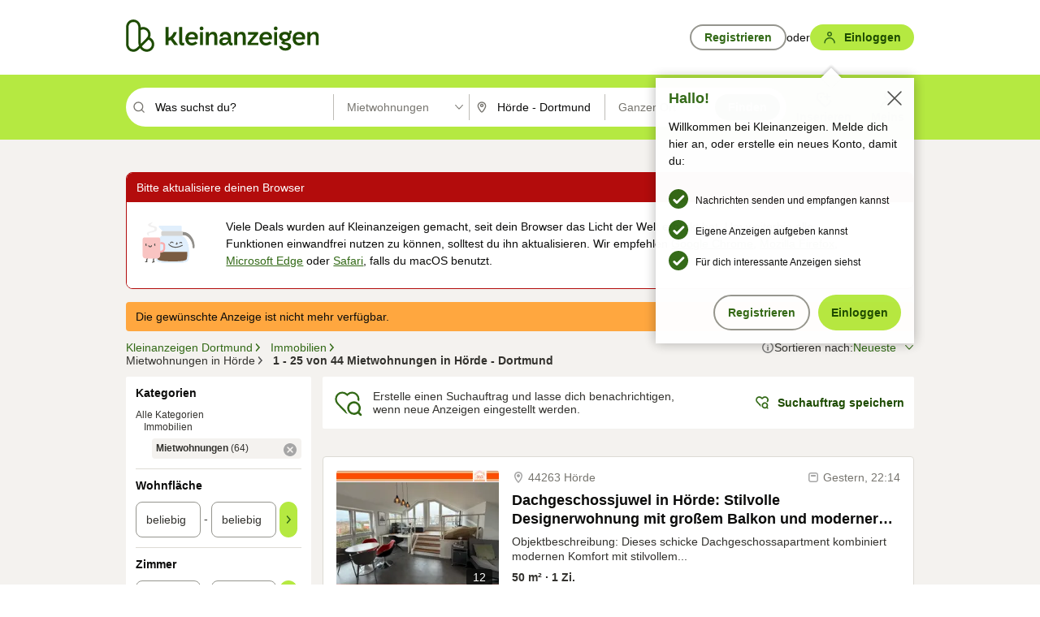

--- FILE ---
content_type: application/javascript
request_url: https://www.kleinanzeigen.de/tDjVdasfvCcpgqc_YNNfqbcCWIA/Ei3pcfbzfVzNQ0aEup/OFIrR2o/Igo/9IDx6LCkB
body_size: 171013
content:
(function(){if(typeof Array.prototype.entries!=='function'){Object.defineProperty(Array.prototype,'entries',{value:function(){var index=0;const array=this;return {next:function(){if(index<array.length){return {value:[index,array[index++]],done:false};}else{return {done:true};}},[Symbol.iterator]:function(){return this;}};},writable:true,configurable:true});}}());(function(){PN();nmN();OxN();var LK=function(){return dl.apply(this,[cf,arguments]);};var ll=function(p3){return vX["Math"]["floor"](vX["Math"]["random"]()*p3["length"]);};var E8=function(Q8,s7){return Q8 in s7;};var OM=function(qT,JD){return qT!==JD;};var Gb=function(Qw,PK){return Qw!=PK;};var Bm=function(){return ["\x61\x70\x70\x6c\x79","\x66\x72\x6f\x6d\x43\x68\x61\x72\x43\x6f\x64\x65","\x53\x74\x72\x69\x6e\x67","\x63\x68\x61\x72\x43\x6f\x64\x65\x41\x74"];};var IE=function(){return bL.apply(this,[Kf,arguments]);};var Om=function(jY){return !jY;};var Vv=function(){return UU.apply(this,[Sx,arguments]);};var mv=function(OP){var T7=['text','search','url','email','tel','number'];OP=OP["toLowerCase"]();if(T7["indexOf"](OP)!==-1)return 0;else if(OP==='password')return 1;else return 2;};var Qk=function rv(nw,CM){'use strict';var XP=rv;switch(nw){case tN:{var KM=function(B3,Ab){fP.push(vT);if(Om(MP)){for(var QE=M3;nM(QE,Xv);++QE){if(nM(QE,xU)||Fw(QE,pY)||Fw(QE,Cm)||Fw(QE,wz[Fw(typeof dw()[CY(GU)],Yb([],[][[]]))?dw()[CY(rl)].call(null,SP,qL,WU):dw()[CY(pM)](Om(Om(M3)),Nl,gk)]())){YL[QE]=C3(F3);}else{YL[QE]=MP[Fw(typeof mU()[Ww(vw)],'undefined')?mU()[Ww(BT)](OE,Lv,DU):mU()[Ww(M3)](X7,Fb,M3)];MP+=vX[Fw(typeof VT()[QK(jL)],Yb('',[][[]]))?VT()[QK(MU)](zb,wK,UY,pE):VT()[QK(wk)].apply(null,[bD,Om([]),CD,HD])][dw()[CY(FT)](Om(Om([])),Vk,tP)](QE);}}}var YY=OM(typeof dw()[CY(rl)],'undefined')?dw()[CY(b8)].call(null,hb,sv,qE):dw()[CY(rl)].call(null,OY,H7,IU);for(var ww=M3;nM(ww,B3[mU()[Ww(M3)](X7,Fb,Zv)]);ww++){var Wv=B3[mU()[Ww(AU)](Dk,zL,vP)](ww);var XT=sT(K3(Ab,Wk[VL]),Wk[AU]);Ab*=Wk[Q7];Ab&=Wk[b8];Ab+=wz[mU()[Ww(vw)](Dm,Pl,Om(Om(F3)))]();Ab&=Wk[wk];var jl=YL[B3[wL()[EM(v3)](vE,b8,ME,c3)](ww)];if(Fw(typeof Wv[mU()[Ww(Jb)].call(null,Mw,Cw,kD)],dw()[CY(jL)].call(null,rl,t3,Mv))){var wM=Wv[mU()[Ww(Jb)](Mw,Cw,hv)](M3);if(mL(wM,wz[mU()[Ww(If)].apply(null,[lT,E3,xb])]())&&nM(wM,Xv)){jl=YL[wM];}}if(mL(jl,M3)){var NP=DT(XT,MP[mU()[Ww(M3)](X7,Fb,Om([]))]);jl+=NP;jl%=MP[mU()[Ww(M3)](X7,Fb,Ol)];Wv=MP[jl];}YY+=Wv;}var L7;return fP.pop(),L7=YY,L7;};var lK=function(QY){var l7=[0x428a2f98,0x71374491,0xb5c0fbcf,0xe9b5dba5,0x3956c25b,0x59f111f1,0x923f82a4,0xab1c5ed5,0xd807aa98,0x12835b01,0x243185be,0x550c7dc3,0x72be5d74,0x80deb1fe,0x9bdc06a7,0xc19bf174,0xe49b69c1,0xefbe4786,0x0fc19dc6,0x240ca1cc,0x2de92c6f,0x4a7484aa,0x5cb0a9dc,0x76f988da,0x983e5152,0xa831c66d,0xb00327c8,0xbf597fc7,0xc6e00bf3,0xd5a79147,0x06ca6351,0x14292967,0x27b70a85,0x2e1b2138,0x4d2c6dfc,0x53380d13,0x650a7354,0x766a0abb,0x81c2c92e,0x92722c85,0xa2bfe8a1,0xa81a664b,0xc24b8b70,0xc76c51a3,0xd192e819,0xd6990624,0xf40e3585,0x106aa070,0x19a4c116,0x1e376c08,0x2748774c,0x34b0bcb5,0x391c0cb3,0x4ed8aa4a,0x5b9cca4f,0x682e6ff3,0x748f82ee,0x78a5636f,0x84c87814,0x8cc70208,0x90befffa,0xa4506ceb,0xbef9a3f7,0xc67178f2];var Fv=0x6a09e667;var qb=0xbb67ae85;var lM=0x3c6ef372;var GY=0xa54ff53a;var PL=0x510e527f;var Lb=0x9b05688c;var H3=0x1f83d9ab;var gb=0x5be0cd19;var jT=Rk(QY);var gL=jT["length"]*8;jT+=vX["String"]["fromCharCode"](0x80);var Hl=jT["length"]/4+2;var jM=vX["Math"]["ceil"](Hl/16);var hU=new (vX["Array"])(jM);for(var OK=0;OK<jM;OK++){hU[OK]=new (vX["Array"])(16);for(var Wm=0;Wm<16;Wm++){hU[OK][Wm]=jT["charCodeAt"](OK*64+Wm*4)<<24|jT["charCodeAt"](OK*64+Wm*4+1)<<16|jT["charCodeAt"](OK*64+Wm*4+2)<<8|jT["charCodeAt"](OK*64+Wm*4+3)<<0;}}var SD=gL/vX["Math"]["pow"](2,32);hU[jM-1][14]=vX["Math"]["floor"](SD);hU[jM-1][15]=gL;for(var bP=0;bP<jM;bP++){var hl=new (vX["Array"])(64);var PP=Fv;var DP=qb;var Sw=lM;var zD=GY;var LU=PL;var Uw=Lb;var xw=H3;var xL=gb;for(var fL=0;fL<64;fL++){var V3=void 0,zU=void 0,fw=void 0,gE=void 0,sE=void 0,D3=void 0;if(fL<16)hl[fL]=hU[bP][fL];else{V3=Y7(hl[fL-15],7)^Y7(hl[fL-15],18)^hl[fL-15]>>>3;zU=Y7(hl[fL-2],17)^Y7(hl[fL-2],19)^hl[fL-2]>>>10;hl[fL]=hl[fL-16]+V3+hl[fL-7]+zU;}zU=Y7(LU,6)^Y7(LU,11)^Y7(LU,25);fw=LU&Uw^~LU&xw;gE=xL+zU+fw+l7[fL]+hl[fL];V3=Y7(PP,2)^Y7(PP,13)^Y7(PP,22);sE=PP&DP^PP&Sw^DP&Sw;D3=V3+sE;xL=xw;xw=Uw;Uw=LU;LU=zD+gE>>>0;zD=Sw;Sw=DP;DP=PP;PP=gE+D3>>>0;}Fv=Fv+PP;qb=qb+DP;lM=lM+Sw;GY=GY+zD;PL=PL+LU;Lb=Lb+Uw;H3=H3+xw;gb=gb+xL;}return [Fv>>24&0xff,Fv>>16&0xff,Fv>>8&0xff,Fv&0xff,qb>>24&0xff,qb>>16&0xff,qb>>8&0xff,qb&0xff,lM>>24&0xff,lM>>16&0xff,lM>>8&0xff,lM&0xff,GY>>24&0xff,GY>>16&0xff,GY>>8&0xff,GY&0xff,PL>>24&0xff,PL>>16&0xff,PL>>8&0xff,PL&0xff,Lb>>24&0xff,Lb>>16&0xff,Lb>>8&0xff,Lb&0xff,H3>>24&0xff,H3>>16&0xff,H3>>8&0xff,H3&0xff,gb>>24&0xff,gb>>16&0xff,gb>>8&0xff,gb&0xff];};var sM=function(){var GD=kU();var QL=-1;if(GD["indexOf"]('Trident/7.0')>-1)QL=11;else if(GD["indexOf"]('Trident/6.0')>-1)QL=10;else if(GD["indexOf"]('Trident/5.0')>-1)QL=9;else QL=0;return QL>=9;};var PE=function(){var z7=pP();var vm=vX["Object"]["prototype"]["hasOwnProperty"].call(vX["Navigator"]["prototype"],'mediaDevices');var x3=vX["Object"]["prototype"]["hasOwnProperty"].call(vX["Navigator"]["prototype"],'serviceWorker');var Ob=! !vX["window"]["browser"];var nK=typeof vX["ServiceWorker"]==='function';var jk=typeof vX["ServiceWorkerContainer"]==='function';var YU=typeof vX["frames"]["ServiceWorkerRegistration"]==='function';var v7=vX["window"]["location"]&&vX["window"]["location"]["protocol"]==='http:';var Cv=z7&&(!vm||!x3||!nK||!Ob||!jk||!YU)&&!v7;return Cv;};var pP=function(){var TK=kU();var kl=/(iPhone|iPad).*AppleWebKit(?!.*(Version|CriOS))/i["test"](TK);var q7=vX["navigator"]["platform"]==='MacIntel'&&vX["navigator"]["maxTouchPoints"]>1&&/(Safari)/["test"](TK)&&!vX["window"]["MSStream"]&&typeof vX["navigator"]["standalone"]!=='undefined';return kl||q7;};var hP=function(mM){var X3=vX["Math"]["floor"](vX["Math"]["random"]()*100000+10000);var ZM=vX["String"](mM*X3);var QM=0;var wU=[];var TU=ZM["length"]>=18?true:false;while(wU["length"]<6){wU["push"](vX["parseInt"](ZM["slice"](QM,QM+2),10));QM=TU?QM+3:QM+2;}var XD=Rm(wU);return [X3,XD];};var xP=function(NU){if(NU===null||NU===undefined){return 0;}var c8=function sw(Pn){return NU["toLowerCase"]()["includes"](Pn["toLowerCase"]());};var IS=0;(cI&&cI["fields"]||[])["some"](function(GB){var gp=GB["type"];var FR=GB["labels"];if(FR["some"](c8)){IS=cn[gp];if(GB["extensions"]&&GB["extensions"]["labels"]&&GB["extensions"]["labels"]["some"](function(dn){return NU["toLowerCase"]()["includes"](dn["toLowerCase"]());})){IS=cn[GB["extensions"]["type"]];}return true;}return false;});return IS;};var Cp=function(bZ){if(bZ===undefined||bZ==null){return false;}var ht=function Xg(p5){return bZ["toLowerCase"]()===p5["toLowerCase"]();};return TZ["some"](ht);};var tp=function(MS){try{var WZ=new (vX["Set"])(vX["Object"]["values"](cn));return MS["split"](';')["some"](function(TO){var YR=TO["split"](',');var gB=vX["Number"](YR[YR["length"]-1]);return WZ["has"](gB);});}catch(Qr){return false;}};var kA=function(Vg){var Hr='';var L5=0;if(Vg==null||vX["document"]["activeElement"]==null){return On(G6,["elementFullId",Hr,"elementIdType",L5]);}var Vt=['id','name','for','placeholder','aria-label','aria-labelledby'];Vt["forEach"](function(PO){if(!Vg["hasAttribute"](PO)||Hr!==''&&L5!==0){return;}var hA=Vg["getAttribute"](PO);if(Hr===''&&(hA!==null||hA!==undefined)){Hr=hA;}if(L5===0){L5=xP(hA);}});return On(G6,["elementFullId",Hr,"elementIdType",L5]);};var QZ=function(E2){var G2;if(E2==null){G2=vX["document"]["activeElement"];}else G2=E2;if(vX["document"]["activeElement"]==null)return -1;var Ln=G2["getAttribute"]('name');if(Ln==null){var jn=G2["getAttribute"]('id');if(jn==null)return -1;else return Hg(jn);}return Hg(Ln);};var k5=function(rr){var CF=-1;var PZ=[];if(! !rr&&typeof rr==='string'&&rr["length"]>0){var qp=rr["split"](';');if(qp["length"]>1&&qp[qp["length"]-1]===''){qp["pop"]();}CF=vX["Math"]["floor"](vX["Math"]["random"]()*qp["length"]);var RS=qp[CF]["split"](',');for(var YB in RS){if(!vX["isNaN"](RS[YB])&&!vX["isNaN"](vX["parseInt"](RS[YB],10))){PZ["push"](RS[YB]);}}}else{var Pt=vX["String"](m4(1,5));var FF='1';var wr=vX["String"](m4(20,70));var fH=vX["String"](m4(100,300));var hp=vX["String"](m4(100,300));PZ=[Pt,FF,wr,fH,hp];}return [CF,PZ];};var rS=function(CO,Dp){var Zp=typeof CO==='string'&&CO["length"]>0;var lt=!vX["isNaN"](Dp)&&(vX["Number"](Dp)===-1||Eg()<vX["Number"](Dp));if(!(Zp&&lt)){return false;}var GO='^([a-fA-F0-9]{31,32})$';return CO["search"](GO)!==-1;};var SA=function(Ej,tj,ZA){var Cr;do{Cr=S8(qC,[Ej,tj]);}while(Fw(DT(Cr,ZA),M3));return Cr;};var jI=function(Cg){var Bg=pP(Cg);fP.push(t8);var n2=vX[VT()[QK(vA)](CB,xU,Og,zt)][dw()[CY(M3)](OY,zA,HD)][qt()[X4(ct)].apply(null,[qH,dZ,HD])].call(vX[qt()[X4(j2)].apply(null,[cF,xA,c5])][dw()[CY(M3)](Q7,zA,HD)],OM(typeof JB()[sH(Zv)],Yb([],[][[]]))?JB()[sH(b8)](hg,rl,AO,bn,W5):JB()[sH(MU)](BA,Om(F3),p4,HR,xA));var Tj=vX[VT()[QK(vA)](CB,wg,Og,Om(M3))][dw()[CY(M3)].call(null,D4,zA,HD)][qt()[X4(ct)](qH,dZ,KS)].call(vX[Fw(typeof qt()[X4(fB)],'undefined')?qt()[X4(Q7)].call(null,bB,cg,v3):qt()[X4(j2)].apply(null,[cF,xA,LR])][Fw(typeof dw()[CY(sp)],Yb([],[][[]]))?dw()[CY(rl)].apply(null,[YI,dF,kH]):dw()[CY(M3)](zO,zA,HD)],q5()[Qt(If)](Om(Om(M3)),f5,DO,SZ,vA));var dI=Om(Om(vX[mU()[Ww(wk)](vp,PR,c3)][Fw(typeof VT()[QK(ZI)],Yb('',[][[]]))?VT()[QK(MU)](TA,ZI,mj,Om({})):VT()[QK(cF)].call(null,Bj,LI,ZZ,Om({}))]));var qF=Fw(typeof vX[OM(typeof mU()[Ww(vA)],Yb('',[][[]]))?mU()[Ww(ZI)].call(null,Np,lB,xU):mU()[Ww(BT)](X2,z5,RH)],Fw(typeof dw()[CY(I5)],'undefined')?dw()[CY(rl)](Om(Om([])),tR,P2):dw()[CY(jL)].call(null,GA,qL,Mv));var mO=Fw(typeof vX[q5()[Qt(jL)].apply(null,[zO,JF,MO,CH,jL])],dw()[CY(jL)].call(null,LI,qL,Mv));var Pp=Fw(typeof vX[VT()[QK(OY)](JZ,Dg,sS,xU)][qt()[X4(fB)](A8,CH,Jb)],Fw(typeof dw()[CY(dp)],Yb('',[][[]]))?dw()[CY(rl)](VL,Q2,wK):dw()[CY(jL)](Om([]),qL,Mv));var bI=vX[mU()[Ww(wk)].call(null,vp,PR,fZ)][OM(typeof mU()[Ww(YI)],Yb('',[][[]]))?mU()[Ww(Yt)].apply(null,[Nn,Gg,Om(F3)]):mU()[Ww(BT)](GU,xO,n5)]&&Fw(vX[Fw(typeof mU()[Ww(Kg)],Yb('',[][[]]))?mU()[Ww(BT)](N5,FS,vw):mU()[Ww(wk)](vp,PR,Kg)][mU()[Ww(Yt)](Nn,Gg,VL)][qt()[X4(zt)].call(null,DU,CU,Ig)],VT()[QK(tS)].call(null,J2,ZI,xB,kD));var rg=Bg&&(Om(n2)||Om(Tj)||Om(qF)||Om(dI)||Om(mO)||Om(Pp))&&Om(bI);var vr;return fP.pop(),vr=rg,vr;};var Fg=function(b4){fP.push(Zj);var jO;return jO=dO()[dw()[CY(Cw)](Cm,CI,RH)](function Ur(kj){fP.push(AS);while(F3)switch(kj[qt()[X4(vP)].call(null,NF,ER,wK)]=kj[wL()[EM(vA)](zB,v3,g8,F3)]){case wz[wL()[EM(vw)].call(null,vn,rl,JH,N4)]():if(E8(qt()[X4(TA)](MA,Xn,pM),vX[OM(typeof qt()[X4(Q7)],'undefined')?qt()[X4(D4)](QB,zE,wK):qt()[X4(Q7)](lg,tS,hv)])){kj[wL()[EM(vA)](zB,v3,g8,LR)]=Wk[F3];break;}{var dj;return dj=kj[VT()[QK(fr)].apply(null,[w2,zt,vl,Om(M3)])](qt()[X4(KS)](Tt,MR,YI),null),fP.pop(),dj;}case Zv:{var An;return An=kj[VT()[QK(fr)](w2,zO,vl,FT)](OM(typeof qt()[X4(CZ)],Yb('',[][[]]))?qt()[X4(KS)].call(null,Tt,MR,DO):qt()[X4(Q7)].call(null,Vn,n5,Zv),vX[qt()[X4(D4)](QB,zE,wk)][qt()[X4(TA)].call(null,MA,Xn,TA)][VT()[QK(qE)](jp,gO,gH,hg)](b4)),fP.pop(),An;}case rl:case mU()[Ww(OY)](vH,Jb,xU):{var TI;return TI=kj[dw()[CY(Yt)](Om({}),MY,GU)](),fP.pop(),TI;}}fP.pop();},null,null,null,vX[mU()[Ww(gn)](mk,n5,Om([]))]),fP.pop(),jO;};var wI=function(){if(Om([])){}else if(Om(QJ)){}else if(Om(Om({}))){return function f4(Jr){fP.push(Hp);var OI=DT(Jr[OM(typeof mU()[Ww(Yt)],Yb('',[][[]]))?mU()[Ww(DO)].call(null,xM,MU,cF):mU()[Ww(BT)](s2,qI,HD)],wz[dw()[CY(TA)].call(null,p4,nx,tB)]());var XB=OI;var SI=vX[OM(typeof mU()[Ww(gn)],Yb('',[][[]]))?mU()[Ww(b8)](tD,M3,hv):mU()[Ww(BT)](w4,zb,BT)](vX[VT()[QK(wk)](bD,Om([]),ET,fg)][Fw(typeof dw()[CY(rl)],'undefined')?dw()[CY(rl)](Om(Om({})),dS,lH):dw()[CY(FT)].apply(null,[VL,Lm,tP])](Wk[pM]),b8);for(var zZ=M3;nM(zZ,BT);zZ++){var bF=DT(vX[mU()[Ww(b8)](tD,M3,MH)](Wt(OI,vX[dw()[CY(wk)](VL,Lm,MH)][Fw(typeof mU()[Ww(vA)],Yb('',[][[]]))?mU()[Ww(BT)](KF,g5,YI):mU()[Ww(j2)](gK,wK,mt)](b8,zZ)),b8),Wk[FT]);var bg=Yb(bF,Wk[Zv]);var QH=V5(bF);XB=QH(XB,bg);}var YZ;return YZ=zg(XB,SI)[q5()[Qt(CA)].apply(null,[FT,AU,rl,ID,AU])](),fP.pop(),YZ;};}else{}};var Rg=function(){fP.push(Qn);try{var NB=fP.length;var Ug=Om(QJ);var kn=RR();var sB=gR()[dw()[CY(j2)].apply(null,[qE,x2,Pg])](new (vX[OM(typeof mU()[Ww(RO)],Yb('',[][[]]))?mU()[Ww(qE)](Sg,jL,tS):mU()[Ww(BT)](gj,xR,zt)])(L4()[vI(Q7)](QI,F3,fB,hv),VT()[QK(RO)].apply(null,[kD,Om(M3),WP,Vp])),dw()[CY(D4)].call(null,fg,pI,IO));var wt=RR();var GF=zg(wt,kn);var AH;return AH=On(G6,[wL()[EM(Jb)].apply(null,[Kj,AU,TB,D4]),sB,qt()[X4(m5)](TA,qR,vw),GF]),fP.pop(),AH;}catch(I4){fP.splice(zg(NB,F3),Infinity,Qn);var sZ;return fP.pop(),sZ={},sZ;}fP.pop();};var gR=function(){fP.push(c5);var mr=vX[mU()[Ww(fB)].apply(null,[zm,N2,Om({})])][VT()[QK(ZI)](vS,sp,OE,cF)]?vX[mU()[Ww(fB)].apply(null,[zm,N2,vA])][Fw(typeof VT()[QK(DO)],Yb('',[][[]]))?VT()[QK(MU)](KI,v3,gj,Q7):VT()[QK(ZI)].apply(null,[vS,jL,OE,Om(Om({}))])]:C3(F3);var wB=vX[OM(typeof mU()[Ww(Yt)],Yb('',[][[]]))?mU()[Ww(fB)](zm,N2,Cw):mU()[Ww(BT)].call(null,pB,pF,VL)][q5()[Qt(ng)](vP,mA,YI,O4,b8)]?vX[mU()[Ww(fB)](zm,N2,zt)][q5()[Qt(ng)](GA,mA,hb,O4,b8)]:C3(Wk[Zv]);var U2=vX[qt()[X4(D4)].apply(null,[QB,IH,vw])][qt()[X4(xR)](Pl,I2,TS)]?vX[qt()[X4(D4)](QB,IH,ZI)][qt()[X4(xR)](Pl,I2,vw)]:C3(F3);var hS=vX[qt()[X4(D4)](QB,IH,p4)][dw()[CY(xR)](kD,U5,c3)]?vX[OM(typeof qt()[X4(mt)],Yb('',[][[]]))?qt()[X4(D4)](QB,IH,hv):qt()[X4(Q7)](YS,Tp,hb)][dw()[CY(xR)].call(null,Om(Om([])),U5,c3)]():C3(F3);var NH=vX[qt()[X4(D4)](QB,IH,CA)][qt()[X4(Vp)].apply(null,[Y2,q4,LI])]?vX[qt()[X4(D4)](QB,IH,xU)][qt()[X4(Vp)](Y2,q4,Ol)]:C3(F3);var DF=C3(F3);var IR=[dw()[CY(b8)](CZ,Gl,qE),DF,qt()[X4(kg)].call(null,vS,MD,GU),EB(lq,[]),EB(TC,[]),EB(V6,[]),EB(xz,[]),EB(Qc,[]),EB(Sx,[]),mr,wB,U2,hS,NH];var JA;return JA=IR[mU()[Ww(YI)](nr,fr,BT)](dw()[CY(xU)].apply(null,[wK,Jj,Ig])),fP.pop(),JA;};var sI=function(){var bS;fP.push(g8);return bS=EB(UC,[vX[mU()[Ww(wk)].apply(null,[cT,PR,hg])]]),fP.pop(),bS;};var z4=function(){var Tn=[VI,AF];var PH=Xr(SF);fP.push(Xv);if(OM(PH,Om(Om(HV)))){try{var wZ=fP.length;var A4=Om([]);var HZ=vX[OM(typeof JB()[sH(rl)],Yb(dw()[CY(b8)].apply(null,[QB,Tf,qE]),[][[]]))?JB()[sH(hg)].apply(null,[CA,Sr,qE,dR,RZ]):JB()[sH(MU)](RZ,Om(Om({})),BI,A8,fS)](PH)[dw()[CY(Ig)](pE,kr,RA)](q5()[Qt(hv)](M3,st,MU,dH,F3));if(mL(HZ[OM(typeof mU()[Ww(b8)],'undefined')?mU()[Ww(M3)].call(null,bR,Fb,QB):mU()[Ww(BT)](FA,ZB,Om(Om(F3)))],v3)){var Sp=vX[mU()[Ww(b8)](P2,M3,vw)](HZ[Zv],b8);Sp=vX[VT()[QK(sp)].call(null,b8,KS,Ic,ng)](Sp)?VI:Sp;Tn[M3]=Sp;}}catch(Mp){fP.splice(zg(wZ,F3),Infinity,Xv);}}var vR;return fP.pop(),vR=Tn,vR;};var GH=function(){var hI=[C3(F3),C3(Wk[Zv])];fP.push(Mv);var KA=Xr(JO);if(OM(KA,Om(QJ))){try{var lZ=fP.length;var VF=Om([]);var M5=vX[JB()[sH(hg)](CA,vw,b8,q2,RZ)](KA)[dw()[CY(Ig)].apply(null,[CZ,YH,RA])](q5()[Qt(hv)].call(null,Om(M3),st,Dg,wF,F3));if(mL(M5[mU()[Ww(M3)](hR,Fb,Cw)],v3)){var xj=vX[mU()[Ww(b8)](Oj,M3,sp)](M5[F3],b8);var TR=vX[mU()[Ww(b8)](Oj,M3,Om(Om(M3)))](M5[rl],b8);xj=vX[OM(typeof VT()[QK(MH)],Yb('',[][[]]))?VT()[QK(sp)](b8,kg,Tf,Om(F3)):VT()[QK(MU)](fj,RH,BZ,Kg)](xj)?C3(F3):xj;TR=vX[VT()[QK(sp)](b8,Ol,Tf,Om(Om({})))](TR)?C3(F3):TR;hI=[TR,xj];}}catch(bA){fP.splice(zg(lZ,F3),Infinity,Mv);}}var J4;return fP.pop(),J4=hI,J4;};var Wr=function(){fP.push(rZ);var XH=dw()[CY(b8)].apply(null,[AU,Ic,qE]);var qr=Xr(JO);if(qr){try{var j5=fP.length;var BS=Om(Om(HV));var qB=vX[Fw(typeof JB()[sH(pM)],Yb(dw()[CY(b8)].apply(null,[cF,Ic,qE]),[][[]]))?JB()[sH(MU)](Ag,LR,Tt,X2,UB):JB()[sH(hg)](CA,BI,FT,F2,RZ)](qr)[dw()[CY(Ig)].apply(null,[xU,X5,RA])](q5()[Qt(hv)].apply(null,[LI,st,vP,Br,F3]));XH=qB[M3];}catch(qA){fP.splice(zg(j5,F3),Infinity,rZ);}}var Vj;return fP.pop(),Vj=XH,Vj;};var UI=function(){fP.push(dH);var z2=Xr(JO);if(z2){try{var nS=fP.length;var WR=Om(QJ);var A2=vX[JB()[sH(hg)].call(null,CA,Om({}),CA,zj,RZ)](z2)[dw()[CY(Ig)](TS,F6,RA)](q5()[Qt(hv)].apply(null,[Jb,st,M3,Up,F3]));if(mL(A2[mU()[Ww(M3)](MB,Fb,MH)],AU)){var G5=vX[mU()[Ww(b8)].call(null,vn,M3,kg)](A2[VL],Wk[FT]);var Jp;return Jp=vX[VT()[QK(sp)](b8,DO,WK,DO)](G5)||Fw(G5,C3(Wk[Zv]))?C3(F3):G5,fP.pop(),Jp;}}catch(LF){fP.splice(zg(nS,F3),Infinity,dH);var d8;return fP.pop(),d8=C3(F3),d8;}}var Lp;return Lp=C3(wz[q5()[Qt(p4)](Vp,qZ,vw,JF,rl)]()),fP.pop(),Lp;};var jr=function(){fP.push(qg);var GR=Xr(JO);if(GR){try{var GS=fP.length;var fA=Om([]);var P4=vX[JB()[sH(hg)].call(null,CA,Om(M3),pY,NA,RZ)](GR)[OM(typeof dw()[CY(OY)],Yb([],[][[]]))?dw()[CY(Ig)](p4,rm,RA):dw()[CY(rl)](ct,OR,pr)](q5()[Qt(hv)].apply(null,[D4,st,MH,MR,F3]));if(Fw(P4[mU()[Ww(M3)].call(null,qY,Fb,Kg)],AU)){var DZ;return fP.pop(),DZ=P4[MU],DZ;}}catch(HI){fP.splice(zg(GS,F3),Infinity,qg);var XA;return fP.pop(),XA=null,XA;}}var c4;return fP.pop(),c4=null,c4;};var XS=function(RI,xH){fP.push(mI);for(var gA=M3;nM(gA,xH[Fw(typeof mU()[Ww(kg)],'undefined')?mU()[Ww(BT)](Q4,IU,ng):mU()[Ww(M3)].call(null,HA,Fb,Om(F3))]);gA++){var Z8=xH[gA];Z8[VT()[QK(ct)].apply(null,[CZ,m5,x2,p4])]=Z8[VT()[QK(ct)].call(null,CZ,Zv,x2,vP)]||Om([]);Z8[q5()[Qt(Zv)].call(null,qE,Wg,Yt,g2,hg)]=Om(Om({}));if(E8(VT()[QK(Kg)](QF,zO,jH,Bj),Z8))Z8[dw()[CY(ng)](LR,Or,Gg)]=Om(Om([]));vX[VT()[QK(vA)](CB,Tt,fR,Om(M3))][dw()[CY(ct)].apply(null,[CA,R2,QF])](RI,Z5(Z8[OM(typeof VT()[QK(QB)],'undefined')?VT()[QK(vO)](tS,YI,Gj,Om({})):VT()[QK(MU)].apply(null,[ZR,Q7,Uj,RO])]),Z8);}fP.pop();};var C2=function(fO,FB,Wn){fP.push(G4);if(FB)XS(fO[dw()[CY(M3)](Jb,vU,HD)],FB);if(Wn)XS(fO,Wn);vX[Fw(typeof VT()[QK(CZ)],Yb([],[][[]]))?VT()[QK(MU)](tI,Q7,dB,Sr):VT()[QK(vA)](CB,F3,kZ,TA)][dw()[CY(ct)].apply(null,[CA,rT,QF])](fO,dw()[CY(M3)].call(null,vw,vU,HD),On(G6,[OM(typeof dw()[CY(N4)],Yb('',[][[]]))?dw()[CY(ng)](Om(Om(M3)),lA,Gg):dw()[CY(rl)](Om(Om(F3)),mZ,cA),Om(QJ)]));var Bp;return fP.pop(),Bp=fO,Bp;};var Z5=function(vF){fP.push(TF);var bO=hr(vF,dw()[CY(CA)](Om(Om(M3)),b7,w2));var jg;return jg=V2(qt()[X4(I5)](vP,Hp,pY),vt(bO))?bO:vX[Fw(typeof VT()[QK(Zv)],Yb('',[][[]]))?VT()[QK(MU)].call(null,ft,F3,cS,fB):VT()[QK(wk)](bD,c5,DL,wg)](bO),fP.pop(),jg;};var hr=function(OH,tH){fP.push(Tg);if(Gb(qt()[X4(vA)].apply(null,[RH,AM,hg]),vt(OH))||Om(OH)){var LO;return fP.pop(),LO=OH,LO;}var nj=OH[vX[VT()[QK(HD)](RA,vA,jF,Om(M3))][L4()[vI(vA)].call(null,TF,wk,kD,xb)]];if(OM(lr(M3),nj)){var C4=nj.call(OH,tH||VT()[QK(Jb)](lR,hg,UF,YI));if(Gb(qt()[X4(vA)](RH,AM,Om(Om(M3))),vt(C4))){var pS;return fP.pop(),pS=C4,pS;}throw new (vX[wL()[EM(Zv)].call(null,S2,Q7,HO,N4)])(dw()[CY(LR)](c3,QU,zL));}var wO;return wO=(Fw(dw()[CY(CA)].call(null,ng,QO,w2),tH)?vX[VT()[QK(wk)].apply(null,[bD,Yt,Lw,rl])]:vX[qt()[X4(If)](Jb,NI,Kg)])(OH),fP.pop(),wO;};var xS=function(mp){fP.push(Cn);if(Om(mp)){tg=nn;tO=t8;Q5=AO;sg=Jb;II=Jb;BB=wz[L4()[vI(ct)](Qg,v3,H8,RH)]();nI=Jb;Lr=wz[L4()[vI(ct)](Qg,v3,H8,LR)]();VB=wz[L4()[vI(ct)](Qg,v3,H8,xR)]();}fP.pop();};var H5=function(){fP.push(Zj);kR=OM(typeof dw()[CY(If)],Yb('',[][[]]))?dw()[CY(b8)].apply(null,[fB,f3,qE]):dw()[CY(rl)](b8,QR,Ng);rF=M3;zF=M3;XO=M3;kI=dw()[CY(b8)](Om(Om([])),f3,qE);gF=M3;O2=wz[wL()[EM(vw)](AZ,rl,JH,vw)]();lO=Wk[MU];M2=dw()[CY(b8)](Cm,f3,qE);Yp=M3;Mg=Wk[MU];Yj=Wk[MU];qO=M3;CS=M3;fP.pop();sn=M3;};var Lt=function(){xI=M3;fP.push(LZ);nO=dw()[CY(b8)].call(null,hg,kP,qE);dA={};Dn=dw()[CY(b8)].call(null,b8,kP,qE);j4=M3;fP.pop();ES=M3;};var bH=function(MZ,rA,EZ){fP.push(cH);try{var Et=fP.length;var AA=Om(Om(HV));var pO=M3;var WF=Om(Om(HV));if(OM(rA,F3)&&mL(zF,Q5)){if(Om(cp[OM(typeof mU()[Ww(vA)],Yb('',[][[]]))?mU()[Ww(N4)].apply(null,[ln,Fp,Om(Om([]))]):mU()[Ww(BT)](zp,lj,CZ)])){WF=Om(HV);cp[mU()[Ww(N4)](ln,Fp,Bj)]=Om(Om({}));}var Vr;return Vr=On(G6,[mU()[Ww(c3)].call(null,gY,CA,Om(Om(F3))),pO,wL()[EM(pM)].apply(null,[Wj,FT,IF,SP]),WF,Fw(typeof qt()[X4(wk)],Yb('',[][[]]))?qt()[X4(Q7)](xR,H4,Om([])):qt()[X4(SS)].apply(null,[kt,tl,tB]),rF]),fP.pop(),Vr;}if(Fw(rA,Wk[Zv])&&nM(rF,tO)||OM(rA,F3)&&nM(zF,Q5)){var Tr=MZ?MZ:vX[mU()[Ww(wk)](O8,PR,VL)][mU()[Ww(RH)](DA,Mr,zO)];var Dj=C3(F3);var fI=C3(Wk[Zv]);if(Tr&&Tr[VT()[QK(kD)](VS,xU,DJ,c5)]&&Tr[dw()[CY(tB)].call(null,Om({}),WM,qS)]){Dj=vX[OM(typeof dw()[CY(xb)],Yb('',[][[]]))?dw()[CY(wk)].apply(null,[Om(Om({})),wb,MH]):dw()[CY(rl)].call(null,sA,ZB,W2)][OM(typeof qt()[X4(n5)],'undefined')?qt()[X4(Yt)].apply(null,[J2,kT,wk]):qt()[X4(Q7)].call(null,UH,mB,If)](Tr[Fw(typeof VT()[QK(OY)],'undefined')?VT()[QK(MU)].call(null,Yn,Dg,tn,TA):VT()[QK(kD)](VS,ct,DJ,xb)]);fI=vX[dw()[CY(wk)](lR,wb,MH)][qt()[X4(Yt)](J2,kT,F3)](Tr[dw()[CY(tB)](N4,WM,qS)]);}else if(Tr&&Tr[OM(typeof wL()[EM(Kg)],Yb(dw()[CY(b8)](xb,bf,qE),[][[]]))?wL()[EM(FT)](Sj,VL,gj,m5):wL()[EM(F3)](nA,GA,KH,AO)]&&Tr[L4()[vI(GU)](Sj,VL,OO,fB)]){Dj=vX[dw()[CY(wk)](xb,wb,MH)][qt()[X4(Yt)].call(null,J2,kT,Om(F3))](Tr[wL()[EM(FT)](Sj,VL,gj,M3)]);fI=vX[dw()[CY(wk)](Om([]),wb,MH)][qt()[X4(Yt)].call(null,J2,kT,GA)](Tr[L4()[vI(GU)](Sj,VL,OO,p4)]);}var OS=Tr[mU()[Ww(wg)](Y4,K2,Om(Om(M3)))];if(V2(OS,null))OS=Tr[dw()[CY(jp)].apply(null,[SP,D6,ct])];var xr=QZ(OS);pO=zg(RR(),EZ);var QS=dw()[CY(b8)](vO,bf,qE)[qt()[X4(jL)](N4,Ib,rl)](qO,qt()[X4(MO)](gg,vH,zO))[qt()[X4(jL)].apply(null,[N4,Ib,p4])](rA,Fw(typeof qt()[X4(AU)],Yb('',[][[]]))?qt()[X4(Q7)](E4,mF,GU):qt()[X4(MO)].apply(null,[gg,vH,TS]))[qt()[X4(jL)](N4,Ib,Om([]))](pO,qt()[X4(MO)](gg,vH,I5))[qt()[X4(jL)](N4,Ib,CA)](Dj,qt()[X4(MO)](gg,vH,fZ))[qt()[X4(jL)](N4,Ib,QB)](fI);if(OM(rA,F3)){QS=dw()[CY(b8)].apply(null,[mt,bf,qE])[qt()[X4(jL)].apply(null,[N4,Ib,wg])](QS,qt()[X4(MO)](gg,vH,Om(M3)))[qt()[X4(jL)].call(null,N4,Ib,Jb)](xr);var Z2=Gb(typeof Tr[qt()[X4(fg)](SZ,xF,jL)],dw()[CY(GU)](kD,EI,jj))?Tr[qt()[X4(fg)](SZ,xF,qE)]:Tr[mU()[Ww(tB)].call(null,Qv,IO,Om([]))];if(Gb(Z2,null)&&OM(Z2,F3))QS=dw()[CY(b8)].call(null,Dg,bf,qE)[qt()[X4(jL)](N4,Ib,dp)](QS,qt()[X4(MO)](gg,vH,Om({})))[qt()[X4(jL)].call(null,N4,Ib,TS)](Z2);}if(Gb(typeof Tr[dw()[CY(Tt)](Ol,UF,ng)],dw()[CY(GU)](SP,EI,jj))&&Fw(Tr[dw()[CY(Tt)](ct,UF,ng)],Om(Om(HV))))QS=(OM(typeof dw()[CY(FT)],'undefined')?dw()[CY(b8)](YI,bf,qE):dw()[CY(rl)].apply(null,[c3,Wp,w4]))[OM(typeof qt()[X4(mt)],Yb('',[][[]]))?qt()[X4(jL)].call(null,N4,Ib,KS):qt()[X4(Q7)](EH,I8,Tt)](QS,VT()[QK(Bj)](qE,Om(Om({})),BY,F3));QS=dw()[CY(b8)].apply(null,[sA,bf,qE])[qt()[X4(jL)].call(null,N4,Ib,vP)](QS,OM(typeof dw()[CY(jL)],Yb([],[][[]]))?dw()[CY(xU)].call(null,TA,tI,Ig):dw()[CY(rl)].apply(null,[MH,BR,rH]));XO=Yb(Yb(Yb(Yb(Yb(XO,qO),rA),pO),Dj),fI);kR=Yb(kR,QS);}if(Fw(rA,F3))rF++;else zF++;qO++;var US;return US=On(G6,[mU()[Ww(c3)].call(null,gY,CA,mt),pO,wL()[EM(pM)](Wj,FT,IF,xU),WF,qt()[X4(SS)].apply(null,[kt,tl,N4]),rF]),fP.pop(),US;}catch(F8){fP.splice(zg(Et,F3),Infinity,cH);}fP.pop();};var s5=function(WO,Rj,YA){fP.push(UY);try{var PF=fP.length;var XF=Om(QJ);var Ut=WO?WO:vX[mU()[Ww(wk)](MM,PR,j2)][mU()[Ww(RH)].apply(null,[pR,Mr,TA])];var NR=M3;var Op=C3(F3);var lI=Wk[Zv];var rn=Om(QJ);if(mL(j4,tg)){if(Om(cp[Fw(typeof mU()[Ww(MU)],Yb('',[][[]]))?mU()[Ww(BT)].apply(null,[Ir,DS,lR]):mU()[Ww(N4)](vB,Fp,Om(Om([])))])){rn=Om(Om(QJ));cp[mU()[Ww(N4)](vB,Fp,sp)]=Om(Om(QJ));}var VR;return VR=On(G6,[mU()[Ww(c3)](V8,CA,c5),NR,dw()[CY(sA)](Tt,cH,Er),Op,OM(typeof wL()[EM(Ig)],Yb(dw()[CY(b8)](fB,Xc,qE),[][[]]))?wL()[EM(pM)](Ij,FT,IF,FT):wL()[EM(F3)].apply(null,[PS,p8,pr,jp]),rn]),fP.pop(),VR;}if(nM(j4,tg)&&Ut&&OM(Ut[dw()[CY(nn)].call(null,RH,rR,xt)],undefined)){Op=Ut[OM(typeof dw()[CY(kD)],'undefined')?dw()[CY(nn)].apply(null,[vw,rR,xt]):dw()[CY(rl)].apply(null,[Dg,hR,sO])];var J5=Ut[JB()[sH(vA)].apply(null,[AU,I5,fB,kp,v3])];var IB=Ut[mU()[Ww(jp)](wT,w5,OY)]?Wk[Zv]:M3;var bt=Ut[VT()[QK(LR)](nn,lR,rj,Sr)]?F3:M3;var B5=Ut[mU()[Ww(Tt)].apply(null,[Rp,IF,j2])]?F3:M3;var c2=Ut[JB()[sH(ct)](MU,hb,vA,rj,fZ)]?Wk[Zv]:M3;var IA=Yb(Yb(Yb(r8(IB,Wk[VL]),r8(bt,Wk[v3])),r8(B5,Zv)),c2);NR=zg(RR(),YA);var XR=QZ(null);var Lg=wz[wL()[EM(vw)].apply(null,[Rn,rl,JH,p4])]();if(J5&&Op){if(OM(J5,M3)&&OM(Op,M3)&&OM(J5,Op))Op=C3(wz[q5()[Qt(p4)](ct,qZ,N4,Rn,rl)]());else Op=OM(Op,Wk[MU])?Op:J5;}if(Fw(bt,M3)&&Fw(B5,Wk[MU])&&Fw(c2,M3)&&Pj(Op,xU)){if(Fw(Rj,rl)&&mL(Op,xU)&&HH(Op,nZ))Op=C3(Zv);else if(mL(Op,lR)&&HH(Op,IF))Op=C3(rl);else if(mL(Op,w2)&&HH(Op,xt))Op=C3(v3);else Op=C3(Zv);}if(OM(XR,gI)){ZO=M3;gI=XR;}else ZO=Yb(ZO,F3);var ZF=Xt(Op);if(Fw(ZF,Wk[MU])){var cR=dw()[CY(b8)](tS,Xc,qE)[qt()[X4(jL)](N4,RU,BT)](j4,qt()[X4(MO)].apply(null,[gg,Gr,Q7]))[qt()[X4(jL)].call(null,N4,RU,Om(Om(F3)))](Rj,qt()[X4(MO)].apply(null,[gg,Gr,Gp]))[Fw(typeof qt()[X4(pE)],Yb([],[][[]]))?qt()[X4(Q7)].call(null,wg,tF,Q7):qt()[X4(jL)](N4,RU,kg)](NR,qt()[X4(MO)](gg,Gr,CZ))[qt()[X4(jL)](N4,RU,c3)](Op,OM(typeof qt()[X4(Zv)],Yb('',[][[]]))?qt()[X4(MO)](gg,Gr,Om(Om({}))):qt()[X4(Q7)].call(null,Rr,JZ,hb))[Fw(typeof qt()[X4(Jb)],Yb('',[][[]]))?qt()[X4(Q7)](Ap,zr,Om(Om({}))):qt()[X4(jL)](N4,RU,hg)](Lg,qt()[X4(MO)].call(null,gg,Gr,nn))[Fw(typeof qt()[X4(Jb)],Yb('',[][[]]))?qt()[X4(Q7)].apply(null,[F4,sr,GU]):qt()[X4(jL)](N4,RU,fZ)](IA,qt()[X4(MO)].apply(null,[gg,Gr,pY]))[qt()[X4(jL)].apply(null,[N4,RU,Tt])](XR);if(OM(typeof Ut[dw()[CY(Tt)].apply(null,[Om({}),k2,ng])],dw()[CY(GU)].apply(null,[Yt,Yr,jj]))&&Fw(Ut[Fw(typeof dw()[CY(pY)],'undefined')?dw()[CY(rl)].call(null,DO,Ip,cF):dw()[CY(Tt)].call(null,fr,k2,ng)],Om({})))cR=dw()[CY(b8)](c3,Xc,qE)[qt()[X4(jL)].apply(null,[N4,RU,MO])](cR,dw()[CY(SS)](Om(M3),DH,GA));cR=dw()[CY(b8)](Cw,Xc,qE)[qt()[X4(jL)](N4,RU,YI)](cR,Fw(typeof dw()[CY(kD)],'undefined')?dw()[CY(rl)](QB,T5,KO):dw()[CY(xU)].apply(null,[b8,Hn,Ig]));Dn=Yb(Dn,cR);ES=Yb(Yb(Yb(Yb(Yb(Yb(ES,j4),Rj),NR),Op),IA),XR);}else lI=M3;}if(lI&&Ut&&Ut[dw()[CY(nn)].apply(null,[zt,rR,xt])]){j4++;}var pZ;return pZ=On(G6,[mU()[Ww(c3)](V8,CA,gn),NR,dw()[CY(sA)](Gp,cH,Er),Op,OM(typeof wL()[EM(LI)],'undefined')?wL()[EM(pM)].apply(null,[Ij,FT,IF,RO]):wL()[EM(F3)](SR,E4,nB,MO),rn]),fP.pop(),pZ;}catch(P5){fP.splice(zg(PF,F3),Infinity,UY);}fP.pop();};var cj=function(vj,HB,l2,Bn,OZ){fP.push(Pr);try{var Cj=fP.length;var BH=Om(QJ);var SO=Om({});var K5=M3;var AR=dw()[CY(v3)](Bj,PD,sp);var DI=l2;var F5=Bn;if(Fw(HB,wz[q5()[Qt(p4)].apply(null,[RO,qZ,KS,WS,rl])]())&&nM(Yp,BB)||OM(HB,Wk[Zv])&&nM(Mg,nI)){var Mt=vj?vj:vX[mU()[Ww(wk)].apply(null,[kP,PR,HD])][Fw(typeof mU()[Ww(wg)],Yb([],[][[]]))?mU()[Ww(BT)].call(null,Vp,zI,RH):mU()[Ww(RH)](mR,Mr,Om(M3))];var LB=C3(Wk[Zv]),B4=C3(F3);if(Mt&&Mt[VT()[QK(kD)](VS,Tt,jb,lR)]&&Mt[OM(typeof dw()[CY(LI)],'undefined')?dw()[CY(tB)](vO,xs,qS):dw()[CY(rl)](tS,SH,Jg)]){LB=vX[dw()[CY(wk)].apply(null,[fZ,b7,MH])][qt()[X4(Yt)](J2,Qm,pE)](Mt[VT()[QK(kD)](VS,fB,jb,p4)]);B4=vX[dw()[CY(wk)](Om([]),b7,MH)][qt()[X4(Yt)].apply(null,[J2,Qm,Q7])](Mt[dw()[CY(tB)](I5,xs,qS)]);}else if(Mt&&Mt[wL()[EM(FT)](cr,VL,gj,AU)]&&Mt[L4()[vI(GU)](cr,VL,OO,CZ)]){LB=vX[dw()[CY(wk)](LI,b7,MH)][qt()[X4(Yt)].apply(null,[J2,Qm,vA])](Mt[wL()[EM(FT)].call(null,cr,VL,gj,Gp)]);B4=vX[dw()[CY(wk)](M3,b7,MH)][qt()[X4(Yt)].apply(null,[J2,Qm,F3])](Mt[L4()[vI(GU)](cr,VL,OO,LI)]);}else if(Mt&&Mt[mU()[Ww(sA)].apply(null,[ck,kF,Om(Om(F3))])]&&Fw(En(Mt[mU()[Ww(sA)].call(null,ck,kF,Tt)]),Fw(typeof qt()[X4(If)],Yb('',[][[]]))?qt()[X4(Q7)](ng,vP,fZ):qt()[X4(vA)].call(null,RH,mK,cF))){if(Pj(Mt[Fw(typeof mU()[Ww(AO)],Yb('',[][[]]))?mU()[Ww(BT)](pY,N4,Cw):mU()[Ww(sA)].apply(null,[ck,kF,xU])][Fw(typeof mU()[Ww(fr)],Yb([],[][[]]))?mU()[Ww(BT)](nn,O4,Ig):mU()[Ww(M3)].call(null,nE,Fb,fB)],M3)){var T4=Mt[Fw(typeof mU()[Ww(GA)],'undefined')?mU()[Ww(BT)](PB,BT,RO):mU()[Ww(sA)].call(null,ck,kF,Bj)][M3];if(T4&&T4[OM(typeof VT()[QK(vO)],Yb([],[][[]]))?VT()[QK(kD)].call(null,VS,fg,jb,p4):VT()[QK(MU)](wR,b8,kS,M3)]&&T4[Fw(typeof dw()[CY(GA)],Yb('',[][[]]))?dw()[CY(rl)](zt,R4,pA):dw()[CY(tB)].call(null,Om(F3),xs,qS)]){LB=vX[dw()[CY(wk)](SS,b7,MH)][qt()[X4(Yt)](J2,Qm,F3)](T4[VT()[QK(kD)](VS,ct,jb,m5)]);B4=vX[dw()[CY(wk)].call(null,TA,b7,MH)][qt()[X4(Yt)](J2,Qm,wg)](T4[dw()[CY(tB)].call(null,zO,xs,qS)]);}else if(T4&&T4[wL()[EM(FT)](cr,VL,gj,zt)]&&T4[L4()[vI(GU)](cr,VL,OO,vw)]){LB=vX[dw()[CY(wk)](Om(F3),b7,MH)][OM(typeof qt()[X4(wK)],'undefined')?qt()[X4(Yt)].apply(null,[J2,Qm,dp]):qt()[X4(Q7)](rI,HF,n5)](T4[wL()[EM(FT)].apply(null,[cr,VL,gj,AO])]);B4=vX[dw()[CY(wk)](Om(F3),b7,MH)][qt()[X4(Yt)](J2,Qm,Om(Om({})))](T4[L4()[vI(GU)](cr,VL,OO,vA)]);}AR=Fw(typeof mU()[Ww(zO)],Yb([],[][[]]))?mU()[Ww(BT)].apply(null,[rR,bj,mt]):mU()[Ww(VL)](pg,Zg,HD);}else{SO=Om(Om([]));}}if(Om(SO)){K5=zg(RR(),OZ);var B2=dw()[CY(b8)](sA,dv,qE)[qt()[X4(jL)].apply(null,[N4,MK,OY])](sn,Fw(typeof qt()[X4(BT)],Yb([],[][[]]))?qt()[X4(Q7)](VA,cg,sp):qt()[X4(MO)].call(null,gg,mS,CA))[qt()[X4(jL)].apply(null,[N4,MK,fB])](HB,qt()[X4(MO)](gg,mS,BT))[qt()[X4(jL)].call(null,N4,MK,If)](K5,qt()[X4(MO)](gg,mS,Om([])))[qt()[X4(jL)].call(null,N4,MK,Om(Om(M3)))](LB,qt()[X4(MO)](gg,mS,fg))[qt()[X4(jL)].call(null,N4,MK,Ig)](B4,qt()[X4(MO)](gg,mS,Om(Om([]))))[qt()[X4(jL)].call(null,N4,MK,Om(Om([])))](AR);if(Gb(typeof Mt[dw()[CY(Tt)](tS,GZ,ng)],dw()[CY(GU)](RH,C5,jj))&&Fw(Mt[dw()[CY(Tt)](fB,GZ,ng)],Om(QJ)))B2=dw()[CY(b8)](AU,dv,qE)[qt()[X4(jL)](N4,MK,lR)](B2,dw()[CY(SS)](HD,DR,GA));M2=dw()[CY(b8)](zt,dv,qE)[qt()[X4(jL)](N4,MK,Om(Om(M3)))](Yb(M2,B2),dw()[CY(xU)].call(null,IF,kO,Ig));Yj=Yb(Yb(Yb(Yb(Yb(Yj,sn),HB),K5),LB),B4);if(Fw(HB,F3))Yp++;else Mg++;sn++;DI=M3;F5=M3;}}var jS;return jS=On(G6,[mU()[Ww(c3)](ED,CA,Cw),K5,qt()[X4(gO)](BT,X0,m5),DI,VT()[QK(wK)].call(null,hn,pY,Nh,SS),F5,dw()[CY(fg)](M3,fW,Q7),SO]),fP.pop(),jS;}catch(mn){fP.splice(zg(Cj,F3),Infinity,Pr);}fP.pop();};var wn=function(jR,gZ,hH){fP.push(d4);try{var KR=fP.length;var t5=Om({});var H2=M3;var Qp=Om(QJ);if(Fw(gZ,F3)&&nM(gF,sg)||OM(gZ,F3)&&nM(O2,II)){var xg=jR?jR:vX[mU()[Ww(wk)].call(null,SM,PR,Tt)][mU()[Ww(RH)](lS,Mr,Gp)];if(xg&&OM(xg[OM(typeof qt()[X4(pM)],Yb('',[][[]]))?qt()[X4(BI)].call(null,Kg,Gf,vw):qt()[X4(Q7)](MA,gn,VL)],qt()[X4(SP)].call(null,Hj,A5,TS))){Qp=Om(HV);var Zr=C3(wz[q5()[Qt(p4)].call(null,nn,qZ,YI,OB,rl)]());var sF=C3(F3);if(xg&&xg[VT()[QK(kD)](VS,IF,fY,MH)]&&xg[dw()[CY(tB)](vA,F6,qS)]){Zr=vX[dw()[CY(wk)].call(null,Cm,EO,MH)][Fw(typeof qt()[X4(MO)],Yb('',[][[]]))?qt()[X4(Q7)].apply(null,[Nn,zj,c3]):qt()[X4(Yt)].call(null,J2,YO,pM)](xg[VT()[QK(kD)](VS,lR,fY,LR)]);sF=vX[Fw(typeof dw()[CY(kD)],'undefined')?dw()[CY(rl)](Kg,j8,DO):dw()[CY(wk)].call(null,vP,EO,MH)][qt()[X4(Yt)](J2,YO,Ol)](xg[OM(typeof dw()[CY(Kg)],Yb('',[][[]]))?dw()[CY(tB)](ct,F6,qS):dw()[CY(rl)].apply(null,[MH,Nr,cO])]);}else if(xg&&xg[Fw(typeof wL()[EM(wk)],Yb([],[][[]]))?wL()[EM(F3)](kO,ln,Sn,sp):wL()[EM(FT)](OF,VL,gj,jL)]&&xg[L4()[vI(GU)].call(null,OF,VL,OO,Gp)]){Zr=vX[dw()[CY(wk)](TS,EO,MH)][qt()[X4(Yt)].apply(null,[J2,YO,MO])](xg[wL()[EM(FT)].call(null,OF,VL,gj,SP)]);sF=vX[dw()[CY(wk)](TA,EO,MH)][qt()[X4(Yt)](J2,YO,n5)](xg[L4()[vI(GU)](OF,VL,OO,kD)]);}H2=zg(RR(),hH);var Qj=dw()[CY(b8)](Yt,Pm,qE)[qt()[X4(jL)].apply(null,[N4,dK,zt])](CS,qt()[X4(MO)](gg,MI,p4))[Fw(typeof qt()[X4(m5)],Yb('',[][[]]))?qt()[X4(Q7)](NZ,LH,Om(Om([]))):qt()[X4(jL)](N4,dK,Om(Om(M3)))](gZ,qt()[X4(MO)](gg,MI,Om(F3)))[OM(typeof qt()[X4(hg)],'undefined')?qt()[X4(jL)](N4,dK,MO):qt()[X4(Q7)].apply(null,[pn,CZ,Om(Om({}))])](H2,qt()[X4(MO)](gg,MI,wK))[Fw(typeof qt()[X4(xb)],Yb([],[][[]]))?qt()[X4(Q7)](MA,br,D4):qt()[X4(jL)].apply(null,[N4,dK,Om(Om(M3))])](Zr,OM(typeof qt()[X4(dp)],Yb('',[][[]]))?qt()[X4(MO)].apply(null,[gg,MI,c5]):qt()[X4(Q7)].call(null,dr,k4,ct))[OM(typeof qt()[X4(MH)],Yb([],[][[]]))?qt()[X4(jL)].apply(null,[N4,dK,j2]):qt()[X4(Q7)](WH,Dr,Om(F3))](sF);if(OM(typeof xg[OM(typeof dw()[CY(IF)],'undefined')?dw()[CY(Tt)].call(null,Om({}),UO,ng):dw()[CY(rl)](pM,xn,VZ)],OM(typeof dw()[CY(zO)],'undefined')?dw()[CY(GU)](kg,cB,jj):dw()[CY(rl)](RH,l4,AZ))&&Fw(xg[dw()[CY(Tt)](Om(Om(F3)),UO,ng)],Om(Om(HV))))Qj=dw()[CY(b8)].call(null,LR,Pm,qE)[qt()[X4(jL)](N4,dK,Om(Om({})))](Qj,dw()[CY(SS)](MU,Kr,GA));lO=Yb(Yb(Yb(Yb(Yb(lO,CS),gZ),H2),Zr),sF);kI=dw()[CY(b8)](Om(M3),Pm,qE)[OM(typeof qt()[X4(Jb)],Yb('',[][[]]))?qt()[X4(jL)](N4,dK,v3):qt()[X4(Q7)](FZ,p4,dp)](Yb(kI,Qj),dw()[CY(xU)].apply(null,[wk,Ar,Ig]));if(Fw(gZ,F3))gF++;else O2++;}}if(Fw(gZ,F3))gF++;else O2++;CS++;var WI;return WI=On(G6,[mU()[Ww(c3)](vE,CA,Om(Om(F3))),H2,mU()[Ww(nn)].call(null,SB,xU,MO),Qp]),fP.pop(),WI;}catch(tA){fP.splice(zg(KR,F3),Infinity,d4);}fP.pop();};var W4=function(g4,pp,dg){fP.push(Uj);try{var Mn=fP.length;var gS=Om(Om(HV));var np=M3;var O5=Om(Om(HV));if(mL(xI,Lr)){if(Om(cp[Fw(typeof mU()[Ww(FT)],'undefined')?mU()[Ww(BT)].call(null,E5,zS,Cw):mU()[Ww(N4)](MF,Fp,IF)])){O5=Om(HV);cp[mU()[Ww(N4)](MF,Fp,TA)]=Om(Om(QJ));}var XI;return XI=On(G6,[mU()[Ww(c3)].call(null,Kk,CA,lR),np,OM(typeof wL()[EM(xU)],'undefined')?wL()[EM(pM)](ZH,FT,IF,CA):wL()[EM(F3)](KS,Wp,Up,MU),O5]),fP.pop(),XI;}var nH=g4?g4:vX[mU()[Ww(wk)].apply(null,[hT,PR,Kg])][mU()[Ww(RH)](Kn,Mr,BI)];var HS=nH[mU()[Ww(wg)](b5,K2,n5)];if(V2(HS,null))HS=nH[dw()[CY(jp)](lR,HP,ct)];var KZ=Cp(HS[OM(typeof dw()[CY(N4)],Yb('',[][[]]))?dw()[CY(pY)](wK,j8,mt):dw()[CY(rl)].call(null,ZI,In,Cm)]);var d5=OM(VO[VT()[QK(N4)].apply(null,[mH,sA,U3,fB])](g4&&g4[dw()[CY(pY)](wg,j8,mt)]),C3(F3));if(Om(KZ)&&Om(d5)){var t4;return t4=On(G6,[mU()[Ww(c3)].apply(null,[Kk,CA,DU]),np,OM(typeof wL()[EM(Ig)],'undefined')?wL()[EM(pM)].call(null,ZH,FT,IF,Yt):wL()[EM(F3)](v4,GI,Nt,wK),O5]),fP.pop(),t4;}var CR=QZ(HS);var xZ=dw()[CY(b8)].call(null,zO,rU,qE);var Fn=dw()[CY(b8)].call(null,VL,rU,qE);var zH=dw()[CY(b8)].apply(null,[CZ,rU,qE]);var JI=dw()[CY(b8)].apply(null,[Om(Om(M3)),rU,qE]);if(Fw(pp,wz[qt()[X4(c5)](fZ,mj,xR)]())){xZ=nH[mU()[Ww(SS)](bR,hn,Om(F3))];Fn=nH[dw()[CY(gO)](Om([]),D5,fj)];zH=nH[VT()[QK(c3)](SP,FT,wH,LI)];JI=nH[dw()[CY(BI)](KS,fY,F3)];}np=zg(RR(),dg);var l5=dw()[CY(b8)].apply(null,[Om(Om([])),rU,qE])[qt()[X4(jL)].call(null,N4,lw,Om([]))](xI,qt()[X4(MO)](gg,YH,vO))[Fw(typeof qt()[X4(GU)],Yb('',[][[]]))?qt()[X4(Q7)].apply(null,[j8,hO,Tt]):qt()[X4(jL)](N4,lw,Om(Om(M3)))](pp,OM(typeof qt()[X4(DO)],'undefined')?qt()[X4(MO)].apply(null,[gg,YH,Om({})]):qt()[X4(Q7)].apply(null,[k4,hR,sA]))[qt()[X4(jL)](N4,lw,xb)](xZ,Fw(typeof qt()[X4(If)],Yb('',[][[]]))?qt()[X4(Q7)].apply(null,[UA,XZ,zO]):qt()[X4(MO)](gg,YH,BI))[qt()[X4(jL)].apply(null,[N4,lw,MH])](Fn,Fw(typeof qt()[X4(hg)],'undefined')?qt()[X4(Q7)](vZ,D2,Om(Om({}))):qt()[X4(MO)](gg,YH,n5))[OM(typeof qt()[X4(Yt)],'undefined')?qt()[X4(jL)].call(null,N4,lw,hg):qt()[X4(Q7)].apply(null,[JR,jZ,Q7])](zH,OM(typeof qt()[X4(HD)],Yb([],[][[]]))?qt()[X4(MO)](gg,YH,hv):qt()[X4(Q7)](DB,r2,ZI))[qt()[X4(jL)](N4,lw,v3)](JI,qt()[X4(MO)].apply(null,[gg,YH,c5]))[qt()[X4(jL)].call(null,N4,lw,Om([]))](np,OM(typeof qt()[X4(b8)],Yb([],[][[]]))?qt()[X4(MO)](gg,YH,SP):qt()[X4(Q7)](QA,v5,xR))[qt()[X4(jL)](N4,lw,fB)](CR);nO=(OM(typeof dw()[CY(hb)],Yb([],[][[]]))?dw()[CY(b8)].apply(null,[zt,rU,qE]):dw()[CY(rl)].apply(null,[nn,p2,rO]))[Fw(typeof qt()[X4(nn)],Yb([],[][[]]))?qt()[X4(Q7)](Zj,lp,Cw):qt()[X4(jL)].apply(null,[N4,lw,Om([])])](Yb(nO,l5),Fw(typeof dw()[CY(wg)],Yb([],[][[]]))?dw()[CY(rl)](RO,LA,rp):dw()[CY(xU)](D4,wj,Ig));xI++;var zR;return zR=On(G6,[OM(typeof mU()[Ww(HD)],Yb([],[][[]]))?mU()[Ww(c3)].call(null,Kk,CA,xb):mU()[Ww(BT)](Sr,KO,Om(Om([]))),np,wL()[EM(pM)].call(null,ZH,FT,IF,m5),O5]),fP.pop(),zR;}catch(sj){fP.splice(zg(Mn,F3),Infinity,Uj);}fP.pop();};var RB=function(n4,V4){fP.push(wA);try{var gr=fP.length;var NO=Om(QJ);var KB=M3;var Jt=Om(Om(HV));if(mL(vX[VT()[QK(vA)].apply(null,[CB,jL,mR,FT])][JB()[sH(AU)](v3,mt,fr,kp,Pl)](dA)[Fw(typeof mU()[Ww(jp)],Yb([],[][[]]))?mU()[Ww(BT)](c3,R4,c5):mU()[Ww(M3)](c7,Fb,fr)],VB)){var Z4;return Z4=On(G6,[mU()[Ww(c3)].call(null,QU,CA,kD),KB,wL()[EM(pM)].apply(null,[Fj,FT,IF,GU]),Jt]),fP.pop(),Z4;}var tr=n4?n4:vX[mU()[Ww(wk)].apply(null,[D8,PR,RO])][OM(typeof mU()[Ww(Yt)],'undefined')?mU()[Ww(RH)](FA,Mr,pE):mU()[Ww(BT)].call(null,hj,UF,Q7)];var r4=tr[mU()[Ww(wg)](Nj,K2,Om({}))];if(V2(r4,null))r4=tr[dw()[CY(jp)](pM,Ib,ct)];if(r4[qt()[X4(Gp)](pH,Un,Bj)]&&OM(r4[qt()[X4(Gp)].apply(null,[pH,Un,Om({})])][OM(typeof mU()[Ww(wK)],Yb([],[][[]]))?mU()[Ww(fg)](QP,p4,Om(Om([]))):mU()[Ww(BT)](mH,Fr,b8)](),Fw(typeof mU()[Ww(pE)],'undefined')?mU()[Ww(BT)].call(null,Fr,F3,vw):mU()[Ww(gO)](HR,S5,j2))){var WB;return WB=On(G6,[mU()[Ww(c3)].apply(null,[QU,CA,Om([])]),KB,wL()[EM(pM)].call(null,Fj,FT,IF,hv),Jt]),fP.pop(),WB;}var K4=kA(r4);var Ct=K4[VT()[QK(RH)](nZ,SS,bb,n5)];var qn=K4[dw()[CY(SP)].call(null,Om(F3),BO,UR)];var hF=QZ(r4);var YF=M3;var wp=Wk[MU];var jB=M3;var NS=M3;if(OM(qn,Wk[F3])&&OM(qn,GU)){YF=Fw(r4[VT()[QK(Kg)].call(null,QF,DO,LH,tB)],undefined)?M3:r4[OM(typeof VT()[QK(gn)],'undefined')?VT()[QK(Kg)](QF,Om(Om(M3)),LH,If):VT()[QK(MU)](nR,v3,Ig,zO)][Fw(typeof mU()[Ww(Jb)],Yb([],[][[]]))?mU()[Ww(BT)].call(null,mB,TB,If):mU()[Ww(M3)](c7,Fb,Om(Om([])))];wp=Xj(r4[VT()[QK(Kg)].call(null,QF,MH,LH,pM)]);jB=OA(r4[OM(typeof VT()[QK(I5)],Yb([],[][[]]))?VT()[QK(Kg)](QF,Om(Om([])),LH,vO):VT()[QK(MU)](vH,Om([]),sR,c3)]);NS=G8(r4[VT()[QK(Kg)].apply(null,[QF,Om(M3),LH,Om(Om(M3))])]);}if(qn){if(Om(tZ[qn])){tZ[qn]=Ct;}else if(OM(tZ[qn],Ct)){qn=cn[mU()[Ww(xU)].call(null,Wj,D4,GA)];}}KB=zg(RR(),V4);if(r4[VT()[QK(Kg)].call(null,QF,fr,LH,Ig)]&&r4[VT()[QK(Kg)].apply(null,[QF,m5,LH,GU])][OM(typeof mU()[Ww(If)],Yb('',[][[]]))?mU()[Ww(M3)](c7,Fb,TA):mU()[Ww(BT)](hB,k2,Om(Om(M3)))]){dA[Ct]=On(G6,[VT()[QK(wg)].call(null,Ol,zt,mY,Om(Om(M3))),hF,qt()[X4(TS)](CZ,Xp,DU),Ct,OM(typeof dw()[CY(Ig)],Yb('',[][[]]))?dw()[CY(c5)](SP,M4,CZ):dw()[CY(rl)](Tt,jL,Sn),YF,qt()[X4(DU)](Gp,wS,KS),wp,JB()[sH(GU)].apply(null,[wk,v3,xR,OF,HR]),jB,VT()[QK(tB)].call(null,Q7,Om(F3),AM,fg),NS,mU()[Ww(c3)](QU,CA,Om(Om([]))),KB,VT()[QK(jp)].apply(null,[N2,DO,E4,AO]),qn]);}else{delete dA[Ct];}var Zn;return Zn=On(G6,[OM(typeof mU()[Ww(AO)],Yb('',[][[]]))?mU()[Ww(c3)](QU,CA,Cm):mU()[Ww(BT)](rR,f2,Gp),KB,wL()[EM(pM)](Fj,FT,IF,Ig),Jt]),fP.pop(),Zn;}catch(EA){fP.splice(zg(gr,F3),Infinity,wA);}fP.pop();};var Kp=function(){return [ES,XO,Yj,lO];};var Ep=function(){return [j4,qO,sn,CS];};var L2=function(){fP.push(ZH);var FH=vX[VT()[QK(vA)](CB,N4,jm,xU)][wL()[EM(CA)](Jn,MU,Lj,ZI)](dA)[dw()[CY(Gp)].apply(null,[Om(Om(F3)),PU,nn])](function(S4,hZ){return EB.apply(this,[QJ,arguments]);},dw()[CY(b8)](hb,Em,qE));var U4;return fP.pop(),U4=[Dn,kR,M2,kI,nO,FH],U4;};var Xt=function(T2){fP.push(rB);var EF=vX[VT()[QK(hg)](j2,TA,AP,LI)][VT()[QK(Tt)](F3,sp,pK,Om(M3))];if(V2(vX[VT()[QK(hg)](j2,m5,AP,M3)][VT()[QK(Tt)](F3,cF,pK,ct)],null)){var x5;return fP.pop(),x5=M3,x5;}var nF=EF[dw()[CY(TS)](xR,r5,BF)](dw()[CY(pY)].call(null,wK,fF,mt));var JS=V2(nF,null)?C3(F3):mv(nF);if(Fw(JS,F3)&&Pj(ZO,hg)&&Fw(T2,C3(Zv))){var LS;return fP.pop(),LS=F3,LS;}else{var fp;return fP.pop(),fp=M3,fp;}fP.pop();};var m2=function(Aj){var AB=Om([]);var qj=VI;fP.push(FI);var RF=AF;var Gn=Wk[MU];var cZ=F3;var mg=EB(M0,[]);var kB=Om(QJ);var IZ=Xr(SF);if(Aj||IZ){var vg;return vg=On(G6,[Fw(typeof JB()[sH(Q7)],'undefined')?JB()[sH(MU)].apply(null,[nR,Om(F3),MO,zn,R8]):JB()[sH(AU)](v3,lR,Ig,Fr,Pl),z4(),mU()[Ww(AO)](FO,Kg,vA),IZ||mg,OM(typeof dw()[CY(dp)],Yb([],[][[]]))?dw()[CY(DU)].apply(null,[CA,Al,TH]):dw()[CY(rl)].apply(null,[vO,UZ,PA]),AB,dw()[CY(t8)](LR,q8,SZ),kB]),fP.pop(),vg;}if(EB(sf,[])){var R5=vX[mU()[Ww(wk)].apply(null,[Wf,PR,n5])][q5()[Qt(AO)](M3,s4,vw,pj,hg)][dw()[CY(x4)](F3,IL,vS)](Yb(lF,Mj));var AI=vX[mU()[Ww(wk)](Wf,PR,TS)][q5()[Qt(AO)].call(null,gn,s4,LI,pj,hg)][dw()[CY(x4)].apply(null,[pM,IL,vS])](Yb(lF,jA));var WA=vX[mU()[Ww(wk)].apply(null,[Wf,PR,Q7])][q5()[Qt(AO)].apply(null,[HD,s4,SP,pj,hg])][Fw(typeof dw()[CY(b8)],Yb([],[][[]]))?dw()[CY(rl)](GU,Yg,ZS):dw()[CY(x4)](Om(Om([])),IL,vS)](Yb(lF,VH));if(Om(R5)&&Om(AI)&&Om(WA)){kB=Om(HV);var bp;return bp=On(G6,[JB()[sH(AU)].call(null,v3,QB,n5,Fr,Pl),[qj,RF],mU()[Ww(AO)].apply(null,[FO,Kg,LI]),mg,dw()[CY(DU)](Om(M3),Al,TH),AB,dw()[CY(t8)](BI,q8,SZ),kB]),fP.pop(),bp;}else{if(R5&&OM(R5[VT()[QK(N4)](mH,I5,LT,gn)](q5()[Qt(hv)](b8,st,c3,Y5,F3)),C3(F3))&&Om(vX[VT()[QK(sp)](b8,RO,VP,Jb)](vX[OM(typeof mU()[Ww(v3)],Yb('',[][[]]))?mU()[Ww(b8)].apply(null,[f8,M3,BT]):mU()[Ww(BT)](bXJ,lB,Zv)](R5[dw()[CY(Ig)].call(null,Om(F3),fv,RA)](OM(typeof q5()[Qt(xU)],'undefined')?q5()[Qt(hv)](Om({}),st,hb,Y5,F3):q5()[Qt(rl)](Om(Om(F3)),Y4,CA,B0J,O9J))[M3],b8)))&&Om(vX[VT()[QK(sp)].call(null,b8,Zv,VP,n5)](vX[Fw(typeof mU()[Ww(qE)],Yb('',[][[]]))?mU()[Ww(BT)](ICJ,wA,Om([])):mU()[Ww(b8)].call(null,f8,M3,Om(M3))](R5[Fw(typeof dw()[CY(hg)],'undefined')?dw()[CY(rl)](GU,LqJ,h9J):dw()[CY(Ig)].apply(null,[vP,fv,RA])](q5()[Qt(hv)](gO,st,kg,Y5,F3))[F3],b8)))){Gn=vX[OM(typeof mU()[Ww(x4)],Yb('',[][[]]))?mU()[Ww(b8)](f8,M3,Om(Om(M3))):mU()[Ww(BT)](pY,PzJ,vA)](R5[dw()[CY(Ig)](Om(Om({})),fv,RA)](q5()[Qt(hv)].apply(null,[hg,st,MH,Y5,F3]))[M3],b8);cZ=vX[mU()[Ww(b8)](f8,M3,vw)](R5[dw()[CY(Ig)](AO,fv,RA)](q5()[Qt(hv)].apply(null,[Om(F3),st,KS,Y5,F3]))[F3],Wk[FT]);}else{AB=Om(HV);}if(AI&&OM(AI[VT()[QK(N4)](mH,F3,LT,wK)](q5()[Qt(hv)](Om(Om(M3)),st,xR,Y5,F3)),C3(F3))&&Om(vX[VT()[QK(sp)](b8,lR,VP,vO)](vX[mU()[Ww(b8)](f8,M3,Om(Om({})))](AI[dw()[CY(Ig)](pE,fv,RA)](q5()[Qt(hv)].apply(null,[j2,st,jL,Y5,F3]))[M3],Wk[FT])))&&Om(vX[VT()[QK(sp)](b8,hb,VP,hb)](vX[mU()[Ww(b8)](f8,M3,VL)](AI[dw()[CY(Ig)].call(null,TA,fv,RA)](q5()[Qt(hv)](c3,st,jp,Y5,F3))[F3],b8)))){qj=vX[OM(typeof mU()[Ww(MU)],'undefined')?mU()[Ww(b8)](f8,M3,xR):mU()[Ww(BT)].apply(null,[Gp,CzJ,Om({})])](AI[dw()[CY(Ig)].call(null,b8,fv,RA)](q5()[Qt(hv)](pE,st,fg,Y5,F3))[M3],b8);}else{AB=Om(Om({}));}if(WA&&Fw(typeof WA,Fw(typeof dw()[CY(Gp)],Yb('',[][[]]))?dw()[CY(rl)].apply(null,[qE,v4,lH]):dw()[CY(CA)](Om(Om(F3)),Pb,w2))){mg=WA;}else{AB=Om(Om({}));mg=WA||mg;}}}else{Gn=xxJ;cZ=zG;qj=J9J;RF=fQJ;mg=SsJ;}if(Om(AB)){if(Pj(RR(),r8(Gn,QO))){kB=Om(HV);var LQJ;return LQJ=On(G6,[JB()[sH(AU)](v3,If,YI,Fr,Pl),[VI,AF],mU()[Ww(AO)](FO,Kg,Om(Om(M3))),EB(M0,[]),dw()[CY(DU)].apply(null,[DU,Al,TH]),AB,dw()[CY(t8)].call(null,hg,q8,SZ),kB]),fP.pop(),LQJ;}else{if(Pj(RR(),zg(r8(Gn,QO),Wt(r8(r8(b8,cZ),QO),t8)))){kB=Om(Om([]));}var QzJ;return QzJ=On(G6,[JB()[sH(AU)](v3,Jb,xb,Fr,Pl),[qj,RF],mU()[Ww(AO)].call(null,FO,Kg,Om([])),mg,dw()[CY(DU)].call(null,Cm,Al,TH),AB,OM(typeof dw()[CY(RH)],Yb('',[][[]]))?dw()[CY(t8)].apply(null,[Om(Om(M3)),q8,SZ]):dw()[CY(rl)](Om({}),N2,MVJ),kB]),fP.pop(),QzJ;}}var MzJ;return MzJ=On(G6,[JB()[sH(AU)](v3,RO,xU,Fr,Pl),[qj,RF],mU()[Ww(AO)].apply(null,[FO,Kg,BT]),mg,dw()[CY(DU)](I5,Al,TH),AB,dw()[CY(t8)](OY,q8,SZ),kB]),fP.pop(),MzJ;};var dNJ=function(){fP.push(QWJ);var RsJ=Pj(arguments[OM(typeof mU()[Ww(cF)],Yb([],[][[]]))?mU()[Ww(M3)](ZzJ,Fb,CZ):mU()[Ww(BT)](pE,FqJ,vO)],M3)&&OM(arguments[M3],undefined)?arguments[M3]:Om(QJ);QsJ=OM(typeof dw()[CY(cF)],Yb('',[][[]]))?dw()[CY(b8)](Tt,nm,qE):dw()[CY(rl)](LI,k4,CB);scJ=C3(F3);var XQJ=EB(sf,[]);if(Om(RsJ)){if(XQJ){vX[mU()[Ww(wk)].apply(null,[Db,PR,Om(Om([]))])][q5()[Qt(AO)](wk,s4,wk,p9J,hg)][mU()[Ww(BI)].call(null,RCJ,v3,Vp)](dzJ);vX[mU()[Ww(wk)].call(null,Db,PR,Gp)][q5()[Qt(AO)](AU,s4,F3,p9J,hg)][Fw(typeof mU()[Ww(vw)],Yb('',[][[]]))?mU()[Ww(BT)].apply(null,[rJJ,B9J,gn]):mU()[Ww(BI)](RCJ,v3,BT)](qhJ);}var hNJ;return fP.pop(),hNJ=Om(Om(HV)),hNJ;}var TCJ=Wr();if(TCJ){if(rS(TCJ,Fw(typeof mU()[Ww(MH)],Yb('',[][[]]))?mU()[Ww(BT)](IH,br,If):mU()[Ww(LR)].apply(null,[nr,GA,GU]))){QsJ=TCJ;scJ=C3(F3);if(XQJ){var LCJ=vX[mU()[Ww(wk)](Db,PR,Jb)][q5()[Qt(AO)](Om(Om(M3)),s4,wK,p9J,hg)][dw()[CY(x4)].call(null,BI,ID,vS)](dzJ);var gG=vX[Fw(typeof mU()[Ww(Dg)],Yb([],[][[]]))?mU()[Ww(BT)](PXJ,CcJ,OY):mU()[Ww(wk)].apply(null,[Db,PR,Om({})])][Fw(typeof q5()[Qt(LI)],'undefined')?q5()[Qt(rl)](TS,z0J,ng,TcJ,sG):q5()[Qt(AO)](Om([]),s4,fZ,p9J,hg)][dw()[CY(x4)](I5,ID,vS)](qhJ);if(OM(QsJ,LCJ)||Om(rS(LCJ,gG))){vX[mU()[Ww(wk)].apply(null,[Db,PR,DO])][q5()[Qt(AO)](jp,s4,cF,p9J,hg)][dw()[CY(JZ)].apply(null,[LI,DK,YS])](dzJ,QsJ);vX[mU()[Ww(wk)](Db,PR,dp)][q5()[Qt(AO)].call(null,RH,s4,SP,p9J,hg)][dw()[CY(JZ)](jp,DK,YS)](qhJ,scJ);}}}else if(XQJ){var FXJ=vX[mU()[Ww(wk)](Db,PR,RO)][q5()[Qt(AO)](c5,s4,rl,p9J,hg)][dw()[CY(x4)].apply(null,[v3,ID,vS])](qhJ);if(FXJ&&Fw(FXJ,mU()[Ww(LR)].call(null,nr,GA,wK))){vX[mU()[Ww(wk)](Db,PR,CA)][q5()[Qt(AO)].call(null,Dg,s4,pM,p9J,hg)][mU()[Ww(BI)](RCJ,v3,ZI)](dzJ);vX[mU()[Ww(wk)](Db,PR,sA)][q5()[Qt(AO)].call(null,mt,s4,hg,p9J,hg)][OM(typeof mU()[Ww(ct)],'undefined')?mU()[Ww(BI)](RCJ,v3,Om(Om(M3))):mU()[Ww(BT)].apply(null,[n5,V9J,Yt])](qhJ);QsJ=dw()[CY(b8)](Om(Om([])),nm,qE);scJ=C3(Wk[Zv]);}}}if(XQJ){QsJ=vX[mU()[Ww(wk)](Db,PR,nn)][q5()[Qt(AO)](LR,s4,p4,p9J,hg)][dw()[CY(x4)](Om(F3),ID,vS)](dzJ);scJ=vX[OM(typeof mU()[Ww(Ol)],Yb('',[][[]]))?mU()[Ww(wk)](Db,PR,Om([])):mU()[Ww(BT)](FqJ,cVJ,RH)][q5()[Qt(AO)].call(null,BI,s4,mt,p9J,hg)][dw()[CY(x4)](Om(Om([])),ID,vS)](qhJ);if(Om(rS(QsJ,scJ))){vX[Fw(typeof mU()[Ww(D4)],'undefined')?mU()[Ww(BT)].call(null,VhJ,rqJ,hv):mU()[Ww(wk)](Db,PR,Om(Om({})))][q5()[Qt(AO)].apply(null,[GU,s4,CA,p9J,hg])][mU()[Ww(BI)].call(null,RCJ,v3,N4)](dzJ);vX[mU()[Ww(wk)](Db,PR,MH)][q5()[Qt(AO)](pM,s4,YI,p9J,hg)][mU()[Ww(BI)].apply(null,[RCJ,v3,vA])](qhJ);QsJ=dw()[CY(b8)](kg,nm,qE);scJ=C3(F3);}}var czJ;return fP.pop(),czJ=rS(QsJ,scJ),czJ;};var HQJ=function(CxJ){fP.push(WxJ);if(CxJ[OM(typeof qt()[X4(ct)],'undefined')?qt()[X4(ct)](qH,K9J,sA):qt()[X4(Q7)].call(null,FI,w2,j2)](kd)){var BcJ=CxJ[kd];if(Om(BcJ)){fP.pop();return;}var SNJ=BcJ[OM(typeof dw()[CY(b8)],Yb([],[][[]]))?dw()[CY(Ig)](TA,PT,RA):dw()[CY(rl)].apply(null,[DO,Ol,BCJ])](q5()[Qt(hv)].apply(null,[xb,st,F3,l0J,F3]));if(mL(SNJ[mU()[Ww(M3)].apply(null,[sb,Fb,BI])],Zv)){QsJ=SNJ[M3];scJ=SNJ[F3];if(EB(sf,[])){try{var r0J=fP.length;var rhJ=Om({});vX[mU()[Ww(wk)].apply(null,[Nk,PR,lR])][q5()[Qt(AO)](j2,s4,pE,UO,hg)][dw()[CY(JZ)].apply(null,[KS,IL,YS])](dzJ,QsJ);vX[mU()[Ww(wk)](Nk,PR,LI)][q5()[Qt(AO)].apply(null,[LR,s4,BI,UO,hg])][dw()[CY(JZ)].call(null,hv,IL,YS)](qhJ,scJ);}catch(bqJ){fP.splice(zg(r0J,F3),Infinity,WxJ);}}}}fP.pop();};var LcJ=function(vCJ,fhJ){fP.push(QNJ);var VQJ=A0J;var vJJ=I6J(fhJ);var Q6J=dw()[CY(b8)](AO,Rx,qE)[qt()[X4(jL)](N4,pb,ct)](vX[VT()[QK(hg)].call(null,j2,m5,CqJ,xb)][mU()[Ww(Yt)](P3,Gg,Om(Om({})))][qt()[X4(zt)](DU,j3,BI)],mU()[Ww(SP)].apply(null,[LsJ,CB,c3]))[qt()[X4(jL)](N4,pb,gO)](vX[VT()[QK(hg)](j2,Om({}),CqJ,Om(M3))][mU()[Ww(Yt)].apply(null,[P3,Gg,Dg])][q5()[Qt(lR)].call(null,mt,h0J,rl,sG,AU)],mU()[Ww(c5)].call(null,ZR,fB,Om({})))[Fw(typeof qt()[X4(RO)],Yb('',[][[]]))?qt()[X4(Q7)](I8,ZzJ,Om(Om({}))):qt()[X4(jL)].call(null,N4,pb,rl)](vCJ,Fw(typeof mU()[Ww(zO)],'undefined')?mU()[Ww(BT)](xd,xt,HD):mU()[Ww(Gp)].apply(null,[Ap,CH,pE]))[qt()[X4(jL)].apply(null,[N4,pb,xb])](VQJ);if(vJJ){Q6J+=q5()[Qt(Cm)](fZ,v9J,xR,k9J,rl)[Fw(typeof qt()[X4(JZ)],Yb('',[][[]]))?qt()[X4(Q7)].apply(null,[F9J,R6J,M3]):qt()[X4(jL)](N4,pb,hv)](vJJ);}var xWJ=bVJ();xWJ[OM(typeof qt()[X4(mt)],Yb([],[][[]]))?qt()[X4(x4)](AO,p0J,Om(Om(F3))):qt()[X4(Q7)](EG,RH,Om(Om({})))](VT()[QK(nn)](tCJ,Bj,J8,I5),Q6J,Om(HV));xWJ[OM(typeof wL()[EM(Jb)],Yb(dw()[CY(b8)](Om(F3),Rx,qE),[][[]]))?wL()[EM(Ig)].apply(null,[AS,CA,wWJ,F3]):wL()[EM(F3)].call(null,DJJ,Z9J,OY,D4)]=function(){fP.push(j8);Pj(xWJ[VT()[QK(SS)](Mv,BI,kO,QB)],rl)&&vd&&vd(xWJ);fP.pop();};xWJ[OM(typeof qt()[X4(tB)],Yb('',[][[]]))?qt()[X4(JZ)](xQJ,mS,Om(Om({}))):qt()[X4(Q7)].call(null,m9J,RqJ,wk)]();fP.pop();};var fVJ=function(YNJ){fP.push(VL);var sWJ=Pj(arguments[mU()[Ww(M3)](R6J,Fb,Om(Om({})))],F3)&&OM(arguments[F3],undefined)?arguments[F3]:Om([]);var FhJ=Pj(arguments[mU()[Ww(M3)](R6J,Fb,c5)],Zv)&&OM(arguments[Zv],undefined)?arguments[Zv]:Om(Om(HV));var TsJ=new (vX[dw()[CY(Fb)].apply(null,[Q7,wA,wJJ])])();if(sWJ){TsJ[VT()[QK(fg)](PR,Om({}),vXJ,Om([]))](dw()[CY(xQJ)].apply(null,[GA,BJJ,MA]));}if(FhJ){TsJ[VT()[QK(fg)](PR,M3,vXJ,YI)](dw()[CY(A8)].apply(null,[Om({}),w4,K2]));}if(Pj(TsJ[dw()[CY(zr)](Om(Om(F3)),UF,QB)],M3)){try{var rcJ=fP.length;var BqJ=Om({});LcJ(vX[dw()[CY(vA)](Om(M3),vp,ACJ)][Fw(typeof dw()[CY(rl)],'undefined')?dw()[CY(rl)](CA,RCJ,kO):dw()[CY(Ng)](Om(Om(F3)),WQJ,Jb)](TsJ)[mU()[Ww(YI)](JQJ,fr,Ig)](qt()[X4(MO)](gg,DB,gO)),YNJ);}catch(HsJ){fP.splice(zg(rcJ,F3),Infinity,VL);}}fP.pop();};var nhJ=function(){return QsJ;};var I6J=function(W6J){fP.push(TB);var lqJ=null;try{var rsJ=fP.length;var zWJ=Om([]);if(W6J){lqJ=jr();}if(Om(lqJ)&&EB(sf,[])){lqJ=vX[mU()[Ww(wk)].apply(null,[AM,PR,Om({})])][Fw(typeof q5()[Qt(Jb)],Yb(dw()[CY(b8)].apply(null,[CA,z0,qE]),[][[]]))?q5()[Qt(rl)](Om(Om([])),wg,kD,ThJ,Wj):q5()[Qt(AO)](CZ,s4,D4,T5,hg)][dw()[CY(x4)].call(null,vO,mS,vS)](Yb(lF,IG));}}catch(gQJ){fP.splice(zg(rsJ,F3),Infinity,TB);var ENJ;return fP.pop(),ENJ=null,ENJ;}var VxJ;return fP.pop(),VxJ=lqJ,VxJ;};var cNJ=function(FcJ){fP.push(EJJ);var msJ=On(G6,[qt()[X4(zr)].apply(null,[Gg,qk,D4]),EB(C,[FcJ]),VT()[QK(Gp)].call(null,zr,Om([]),U8,Q7),FcJ[OM(typeof qt()[X4(wJJ)],'undefined')?qt()[X4(D4)].apply(null,[QB,Dm,CZ]):qt()[X4(Q7)](tI,N9J,Om({}))]&&FcJ[qt()[X4(D4)].apply(null,[QB,Dm,TA])][OM(typeof dw()[CY(F3)],Yb('',[][[]]))?dw()[CY(zO)](hg,TD,VL):dw()[CY(rl)](LR,E4,tn)]?FcJ[OM(typeof qt()[X4(VL)],Yb('',[][[]]))?qt()[X4(D4)](QB,Dm,pY):qt()[X4(Q7)].apply(null,[vB,r6J,xR])][dw()[CY(zO)](GU,TD,VL)][Fw(typeof mU()[Ww(A8)],Yb([],[][[]]))?mU()[Ww(BT)](nt,OQJ,xU):mU()[Ww(M3)].call(null,nk,Fb,Ol)]:C3(wz[q5()[Qt(p4)](Om({}),qZ,Dg,mJJ,rl)]()),qt()[X4(Ng)](rzJ,Nm,SP),EB(Vh,[FcJ]),OM(typeof mU()[Ww(Bj)],Yb([],[][[]]))?mU()[Ww(x4)](v4,KS,ZI):mU()[Ww(BT)].call(null,NA,LzJ,zO),Fw(fNJ(FcJ[OM(typeof VT()[QK(GA)],Yb([],[][[]]))?VT()[QK(TS)].apply(null,[lB,jp,UNJ,Om(Om(M3))]):VT()[QK(MU)].apply(null,[cVJ,cF,rB,LR])]),qt()[X4(vA)].apply(null,[RH,NM,j2]))?F3:M3,L4()[vI(Kg)].apply(null,[lWJ,hg,gk,wk]),EB(zW,[FcJ]),mU()[Ww(JZ)](EL,pXJ,Om([])),EB(qN,[FcJ])]);var IQJ;return fP.pop(),IQJ=msJ,IQJ;};var Od=function(PsJ){fP.push(q2);if(Om(PsJ)||Om(PsJ[mU()[Ww(W5)](bcJ,Ig,hv)])){var D6J;return fP.pop(),D6J=[],D6J;}var S9J=PsJ[mU()[Ww(W5)].call(null,bcJ,Ig,N4)];var EqJ=EB(UC,[S9J]);var S0J=cNJ(S9J);var zsJ=cNJ(vX[mU()[Ww(wk)](QU,PR,c5)]);var zVJ=S0J[mU()[Ww(JZ)].call(null,Wl,pXJ,Om({}))];var CQJ=zsJ[OM(typeof mU()[Ww(Yt)],'undefined')?mU()[Ww(JZ)].call(null,Wl,pXJ,BT):mU()[Ww(BT)].apply(null,[KNJ,q0J,Om(Om([]))])];var dd=dw()[CY(b8)].apply(null,[vP,vx,qE])[qt()[X4(jL)].apply(null,[N4,mJJ,sA])](S0J[qt()[X4(zr)].apply(null,[Gg,AM,p4])],qt()[X4(MO)](gg,wR,v3))[qt()[X4(jL)].apply(null,[N4,mJJ,Kg])](S0J[VT()[QK(Gp)](zr,vO,BJJ,vw)],Fw(typeof qt()[X4(n5)],Yb([],[][[]]))?qt()[X4(Q7)](x4,pcJ,RO):qt()[X4(MO)].call(null,gg,wR,MO))[qt()[X4(jL)](N4,mJJ,CA)](S0J[mU()[Ww(x4)](UzJ,KS,lR)][OM(typeof q5()[Qt(p4)],Yb([],[][[]]))?q5()[Qt(CA)].call(null,b8,AU,VL,CWJ,AU):q5()[Qt(rl)](wK,qL,fB,N4,WNJ)](),qt()[X4(MO)].apply(null,[gg,wR,xR]))[qt()[X4(jL)].apply(null,[N4,mJJ,MU])](S0J[qt()[X4(Ng)].call(null,rzJ,FO,pY)],qt()[X4(MO)](gg,wR,mt))[qt()[X4(jL)](N4,mJJ,mt)](S0J[OM(typeof L4()[vI(Jb)],Yb(dw()[CY(b8)](Om({}),vx,qE),[][[]]))?L4()[vI(Kg)](rO,hg,gk,m5):L4()[vI(HD)](V9J,vXJ,BA,dp)]);var F0J=dw()[CY(b8)](MH,vx,qE)[qt()[X4(jL)](N4,mJJ,b8)](zsJ[qt()[X4(zr)](Gg,AM,TA)],qt()[X4(MO)](gg,wR,AO))[qt()[X4(jL)](N4,mJJ,Om([]))](zsJ[VT()[QK(Gp)](zr,BT,BJJ,Kg)],qt()[X4(MO)](gg,wR,KS))[qt()[X4(jL)].apply(null,[N4,mJJ,Om([])])](zsJ[mU()[Ww(x4)].call(null,UzJ,KS,I5)][q5()[Qt(CA)](hv,AU,zO,CWJ,AU)](),qt()[X4(MO)](gg,wR,Om([])))[OM(typeof qt()[X4(MO)],'undefined')?qt()[X4(jL)](N4,mJJ,tS):qt()[X4(Q7)](DS,ZNJ,AO)](zsJ[qt()[X4(Ng)](rzJ,FO,gn)],qt()[X4(MO)](gg,wR,Om(Om({}))))[OM(typeof qt()[X4(I5)],'undefined')?qt()[X4(jL)].apply(null,[N4,mJJ,HD]):qt()[X4(Q7)](YcJ,NxJ,tS)](zsJ[OM(typeof L4()[vI(Ig)],Yb([],[][[]]))?L4()[vI(Kg)](rO,hg,gk,hb):L4()[vI(HD)](nR,QB,hsJ,sp)]);var TqJ=zVJ[qt()[X4(A8)](Pg,PcJ,gn)];var BQJ=CQJ[Fw(typeof qt()[X4(wg)],Yb([],[][[]]))?qt()[X4(Q7)].call(null,xd,rp,AO):qt()[X4(A8)](Pg,PcJ,Q7)];var lQJ=zVJ[qt()[X4(A8)].call(null,Pg,PcJ,F3)];var lJJ=CQJ[qt()[X4(A8)](Pg,PcJ,LI)];var L6J=dw()[CY(b8)](mt,vx,qE)[qt()[X4(jL)].call(null,N4,mJJ,D4)](lQJ,Fw(typeof L4()[vI(Kg)],'undefined')?L4()[vI(HD)].apply(null,[E4,md,cVJ,Dg]):L4()[vI(CA)](YsJ,BT,D4,GU))[qt()[X4(jL)].call(null,N4,mJJ,mt)](BQJ);var wNJ=dw()[CY(b8)](GA,vx,qE)[OM(typeof qt()[X4(BI)],Yb('',[][[]]))?qt()[X4(jL)](N4,mJJ,rl):qt()[X4(Q7)](KI,AhJ,hb)](TqJ,OM(typeof qt()[X4(Yt)],Yb([],[][[]]))?qt()[X4(Gg)].apply(null,[If,SY,Om([])]):qt()[X4(Q7)](wWJ,dp,gO))[qt()[X4(jL)](N4,mJJ,Cm)](lJJ);var DXJ;return DXJ=[On(G6,[Fw(typeof JB()[sH(Zv)],'undefined')?JB()[sH(MU)](dXJ,p4,ZI,z5,JVJ):JB()[sH(Kg)](rl,Om(Om([])),Dg,ZVJ,DCJ),dd]),On(G6,[OM(typeof dw()[CY(DU)],Yb([],[][[]]))?dw()[CY(l9J)](Dg,CzJ,Y2):dw()[CY(rl)].call(null,N4,r5,BNJ),F0J]),On(G6,[L4()[vI(vw)](ncJ,rl,v9J,nn),L6J]),On(G6,[dw()[CY(IO)].apply(null,[Kg,xNJ,RhJ]),wNJ]),On(G6,[qt()[X4(wJJ)].call(null,s6J,Cd,QB),EqJ])],fP.pop(),DXJ;};var OqJ=function(R9J){return j0J(R9J)||SWJ(G9,[R9J])||t6J(R9J)||EB(j1,[]);};var t6J=function(GVJ,gVJ){fP.push(MXJ);if(Om(GVJ)){fP.pop();return;}if(Fw(typeof GVJ,OM(typeof dw()[CY(GA)],Yb([],[][[]]))?dw()[CY(CA)].apply(null,[n5,DVJ,w2]):dw()[CY(rl)](xb,Dg,d4))){var HcJ;return fP.pop(),HcJ=SWJ(Cc,[GVJ,gVJ]),HcJ;}var kJJ=vX[VT()[QK(vA)](CB,Om({}),gt,fB)][dw()[CY(M3)].apply(null,[Om(Om(F3)),x2,HD])][q5()[Qt(CA)](Dg,AU,tB,Ft,AU)].call(GVJ)[qt()[X4(gn)].call(null,SR,lsJ,Cm)](AU,C3(F3));if(Fw(kJJ,VT()[QK(vA)](CB,jp,gt,Om(M3)))&&GVJ[VT()[QK(Zv)](p4,tS,Yr,mt)])kJJ=GVJ[VT()[QK(Zv)].call(null,p4,c3,Yr,M3)][VT()[QK(jL)].call(null,RH,Om(Om(F3)),SQJ,If)];if(Fw(kJJ,dw()[CY(Mv)].call(null,Cw,mhJ,F4))||Fw(kJJ,dw()[CY(Fb)](M3,H6J,wJJ))){var fJJ;return fJJ=vX[dw()[CY(vA)](fB,Fk,ACJ)][dw()[CY(Ng)].call(null,OY,dS,Jb)](GVJ),fP.pop(),fJJ;}if(Fw(kJJ,OM(typeof mU()[Ww(fr)],'undefined')?mU()[Ww(Fb)](lzJ,OO,QB):mU()[Ww(BT)](F2,S2,Om(Om([]))))||new (vX[mU()[Ww(qE)](WJJ,jL,pM)])(wL()[EM(LI)].apply(null,[QJJ,sp,f2,n5]))[qt()[X4(W5)].apply(null,[v9J,mk,AO])](kJJ)){var HWJ;return fP.pop(),HWJ=SWJ(Cc,[GVJ,gVJ]),HWJ;}fP.pop();};var j0J=function(kVJ){fP.push(C9J);if(vX[dw()[CY(vA)](n5,NW,ACJ)][Fw(typeof mU()[Ww(CZ)],'undefined')?mU()[Ww(BT)].apply(null,[shJ,Hn,zO]):mU()[Ww(xQJ)].apply(null,[mb,Zv,AU])](kVJ)){var T9J;return fP.pop(),T9J=SWJ(Cc,[kVJ]),T9J;}fP.pop();};var kG=function(){fP.push(IJJ);try{var zqJ=fP.length;var LG=Om({});if(sM()||PE()){var QQJ;return fP.pop(),QQJ=[],QQJ;}var jcJ=vX[OM(typeof mU()[Ww(pY)],Yb('',[][[]]))?mU()[Ww(wk)](d0,PR,c3):mU()[Ww(BT)](nG,EI,CZ)][VT()[QK(hg)](j2,hv,f8,vA)][dw()[CY(Gg)](Om([]),pw,mcJ)](qt()[X4(QF)](OR,WM,Vp));jcJ[OM(typeof qt()[X4(Mv)],'undefined')?qt()[X4(w2)](w5,QP,Om({})):qt()[X4(Q7)].apply(null,[nCJ,ME,Ig])][mU()[Ww(A8)](G6J,qH,DU)]=dw()[CY(lB)].call(null,zO,Nd,Kg);vX[mU()[Ww(wk)](d0,PR,IF)][VT()[QK(hg)].call(null,j2,rl,f8,xR)][OM(typeof dw()[CY(ZI)],Yb('',[][[]]))?dw()[CY(PJJ)](DO,HM,I9J):dw()[CY(rl)](Om(Om([])),HD,nr)][Fw(typeof L4()[vI(Jb)],Yb([],[][[]]))?L4()[vI(HD)](kcJ,f2,hhJ,hb):L4()[vI(Jb)](U9J,wk,q2,Jb)](jcJ);var L0J=jcJ[mU()[Ww(W5)](OQJ,Ig,wK)];var ZQJ=SWJ(sf,[jcJ]);var EVJ=UXJ(L0J);var hzJ=SWJ(B9,[L0J]);jcJ[Fw(typeof mU()[Ww(nn)],Yb('',[][[]]))?mU()[Ww(BT)](FS,OsJ,kD):mU()[Ww(zr)](mR,f5,mt)]=VT()[QK(DU)].apply(null,[WQJ,YI,SCJ,wg]);var zCJ=Od(jcJ);jcJ[OM(typeof q5()[Qt(YI)],'undefined')?q5()[Qt(xU)].apply(null,[Om({}),Tg,lR,gcJ,MU]):q5()[Qt(rl)].apply(null,[gO,zn,wk,Jg,lp])]();var I0J=[][qt()[X4(jL)].call(null,N4,Pb,jL)](OqJ(ZQJ),[On(G6,[mU()[Ww(Ng)](NT,F3,Om(F3)),EVJ]),On(G6,[qt()[X4(bD)].call(null,E5,Hw,I5),hzJ])],OqJ(zCJ),[On(G6,[dw()[CY(Zg)].apply(null,[I5,MG,vNJ]),Fw(typeof dw()[CY(lB)],'undefined')?dw()[CY(rl)](MU,rzJ,NA):dw()[CY(b8)](Om(Om(F3)),BU,qE)])]);var KXJ;return fP.pop(),KXJ=I0J,KXJ;}catch(NhJ){fP.splice(zg(zqJ,F3),Infinity,IJJ);var n0J;return fP.pop(),n0J=[],n0J;}fP.pop();};var UXJ=function(qWJ){fP.push(sp);if(qWJ[VT()[QK(TS)](lB,KS,MO,fr)]&&Pj(vX[VT()[QK(vA)](CB,vA,z0J,IF)][JB()[sH(AU)].call(null,v3,D4,CA,XZ,Pl)](qWJ[VT()[QK(TS)].apply(null,[lB,zO,MO,wk])])[mU()[Ww(M3)](nB,Fb,CZ)],M3)){var XVJ=[];for(var sCJ in qWJ[VT()[QK(TS)](lB,SP,MO,SP)]){if(vX[OM(typeof VT()[QK(pY)],Yb('',[][[]]))?VT()[QK(vA)](CB,Om({}),z0J,fZ):VT()[QK(MU)].apply(null,[lR,vO,IO,F3])][OM(typeof dw()[CY(MO)],'undefined')?dw()[CY(M3)](pY,GI,HD):dw()[CY(rl)](Yt,X6J,IhJ)][qt()[X4(ct)](qH,QA,SS)].call(qWJ[VT()[QK(TS)].apply(null,[lB,Om(Om(F3)),MO,fZ])],sCJ)){XVJ[VT()[QK(VL)].call(null,fg,Om(F3),ThJ,TA)](sCJ);}}var j6J=ShJ(lK(XVJ[mU()[Ww(YI)](IJJ,fr,ZI)](qt()[X4(MO)](gg,kcJ,hv))));var Dd;return fP.pop(),Dd=j6J,Dd;}else{var wG;return wG=mU()[Ww(wK)](kg,m5,pY),fP.pop(),wG;}fP.pop();};var f9J=function(){fP.push(fB);var X0J=L4()[vI(If)](zr,wk,NF,M3);try{var Fd=fP.length;var gd=Om({});var TJJ=SWJ(tN,[]);var CsJ=qt()[X4(Mv)].call(null,xt,qJJ,Tt);if(vX[mU()[Ww(wk)](GWJ,PR,RO)][OM(typeof q5()[Qt(hg)],Yb(dw()[CY(b8)].apply(null,[MH,KC,qE]),[][[]]))?q5()[Qt(GA)](QB,st,fg,NF,wk):q5()[Qt(rl)].apply(null,[gO,xR,Ol,FA,YVJ])]&&vX[mU()[Ww(wk)](GWJ,PR,Sr)][q5()[Qt(GA)](RO,st,GA,NF,wk)][dw()[CY(xt)](Om(M3),mA,f5)]){var TNJ=vX[mU()[Ww(wk)](GWJ,PR,Cm)][Fw(typeof q5()[Qt(ct)],Yb(dw()[CY(b8)].apply(null,[Om(F3),KC,qE]),[][[]]))?q5()[Qt(rl)](FT,csJ,Bj,IWJ,KsJ):q5()[Qt(GA)](MU,st,zO,NF,wk)][dw()[CY(xt)](tS,mA,f5)];CsJ=(Fw(typeof dw()[CY(Cm)],'undefined')?dw()[CY(rl)](HD,khJ,Pl):dw()[CY(b8)](DU,KC,qE))[OM(typeof qt()[X4(p4)],'undefined')?qt()[X4(jL)].call(null,N4,t0J,Cm):qt()[X4(Q7)](rI,Ol,nn)](TNJ[mU()[Ww(Gg)].apply(null,[Ft,BI,tS])],qt()[X4(MO)](gg,UzJ,Q7))[qt()[X4(jL)](N4,t0J,OY)](TNJ[JB()[sH(CA)].call(null,HD,Om(M3),c5,WQJ,YWJ)],qt()[X4(MO)].apply(null,[gg,UzJ,vO]))[qt()[X4(jL)](N4,t0J,Gp)](TNJ[dw()[CY(kF)].apply(null,[TA,zI,Cw])]);}var G0J=dw()[CY(b8)](Om(Om([])),KC,qE)[qt()[X4(jL)](N4,t0J,jp)](CsJ,qt()[X4(MO)](gg,UzJ,D4))[OM(typeof qt()[X4(vA)],'undefined')?qt()[X4(jL)](N4,t0J,gO):qt()[X4(Q7)](nt,PCJ,p4)](TJJ);var nqJ;return fP.pop(),nqJ=G0J,nqJ;}catch(GQJ){fP.splice(zg(Fd,F3),Infinity,fB);var rNJ;return fP.pop(),rNJ=X0J,rNJ;}fP.pop();};var jVJ=function(){var Md=SWJ(Kc,[]);var qG=SWJ(Ns,[]);var WqJ=SWJ(P6,[]);fP.push(AU);var H0J=dw()[CY(b8)].call(null,DO,nJJ,qE)[qt()[X4(jL)](N4,D2,vA)](Md,qt()[X4(MO)](gg,dZ,hv))[qt()[X4(jL)](N4,D2,Om(Om(F3)))](qG,qt()[X4(MO)](gg,dZ,ct))[Fw(typeof qt()[X4(Gp)],'undefined')?qt()[X4(Q7)].apply(null,[Sd,Pl,c3]):qt()[X4(jL)](N4,D2,HD)](WqJ);var sQJ;return fP.pop(),sQJ=H0J,sQJ;};var jsJ=function(){fP.push(xU);var fxJ=function(){return SWJ.apply(this,[EN,arguments]);};var dCJ=function(){return SWJ.apply(this,[xz,arguments]);};var rG=function E9J(){var OG=[];fP.push(U0J);for(var DhJ in vX[mU()[Ww(wk)].call(null,Pk,PR,Om(Om(F3)))][VT()[QK(TS)](lB,Om(Om(F3)),JXJ,F3)][JB()[sH(Jb)].apply(null,[VL,FT,pE,gt,Ag])]){if(vX[VT()[QK(vA)](CB,Om({}),mP,vw)][dw()[CY(M3)](Om(F3),vD,HD)][qt()[X4(ct)](qH,b5,mt)].call(vX[OM(typeof mU()[Ww(Fb)],Yb([],[][[]]))?mU()[Ww(wk)](Pk,PR,BI):mU()[Ww(BT)](DzJ,YO,xU)][VT()[QK(TS)](lB,Ig,JXJ,n5)][OM(typeof JB()[sH(FT)],Yb(dw()[CY(b8)](Om(Om(M3)),m1,qE),[][[]]))?JB()[sH(Jb)](VL,gO,qE,gt,Ag):JB()[sH(MU)](t8,sA,Gp,JNJ,EH)],DhJ)){OG[Fw(typeof VT()[QK(GA)],'undefined')?VT()[QK(MU)].apply(null,[w0J,kD,WVJ,DU]):VT()[QK(VL)](fg,wg,vY,RO)](DhJ);for(var NqJ in vX[mU()[Ww(wk)].call(null,Pk,PR,LR)][VT()[QK(TS)](lB,c5,JXJ,zO)][JB()[sH(Jb)](VL,GU,Zv,gt,Ag)][DhJ]){if(vX[OM(typeof VT()[QK(fg)],Yb([],[][[]]))?VT()[QK(vA)](CB,Om({}),mP,Om([])):VT()[QK(MU)](xn,p4,d9J,Om(M3))][dw()[CY(M3)](AU,vD,HD)][Fw(typeof qt()[X4(jp)],'undefined')?qt()[X4(Q7)].call(null,F9J,QI,Gp):qt()[X4(ct)](qH,b5,Tt)].call(vX[mU()[Ww(wk)](Pk,PR,Ig)][VT()[QK(TS)](lB,lR,JXJ,SS)][OM(typeof JB()[sH(I5)],Yb(dw()[CY(b8)](Om(Om({})),m1,qE),[][[]]))?JB()[sH(Jb)](VL,Om({}),CZ,gt,Ag):JB()[sH(MU)](wj,I5,qE,pI,rO)][DhJ],NqJ)){OG[VT()[QK(VL)].apply(null,[fg,vA,vY,KS])](NqJ);}}}}var KhJ;return KhJ=ShJ(lK(vX[dw()[CY(W5)].apply(null,[Ig,Cb,hn])][wL()[EM(p4)].call(null,Y4,Q7,SH,Kg)](OG))),fP.pop(),KhJ;};if(Om(Om(vX[mU()[Ww(wk)](Gj,PR,Cw)][VT()[QK(TS)](lB,Dg,m5,Om(Om(M3)))]))&&Om(Om(vX[mU()[Ww(wk)].call(null,Gj,PR,D4)][VT()[QK(TS)].call(null,lB,Dg,m5,qE)][JB()[sH(Jb)](VL,Om({}),m5,hn,Ag)]))){if(Om(Om(vX[mU()[Ww(wk)](Gj,PR,Om(M3))][VT()[QK(TS)].call(null,lB,Om(Om({})),m5,vA)][JB()[sH(Jb)].apply(null,[VL,Zv,LI,hn,Ag])][OM(typeof q5()[Qt(GA)],Yb([],[][[]]))?q5()[Qt(I5)](Om(M3),sqJ,Q7,XZ,wk):q5()[Qt(rl)](xU,rl,AU,XNJ,MNJ)]))&&Om(Om(vX[mU()[Ww(wk)](Gj,PR,Om(M3))][VT()[QK(TS)](lB,pM,m5,Om(Om(F3)))][JB()[sH(Jb)](VL,BI,zO,hn,Ag)][qt()[X4(pcJ)].apply(null,[VWJ,lWJ,Om([])])]))){if(Fw(typeof vX[mU()[Ww(wk)](Gj,PR,Jb)][VT()[QK(TS)].call(null,lB,fg,m5,QB)][JB()[sH(Jb)].call(null,VL,BI,nn,hn,Ag)][q5()[Qt(I5)](xU,sqJ,N4,XZ,wk)],dw()[CY(jL)](D4,UH,Mv))&&Fw(typeof vX[mU()[Ww(wk)](Gj,PR,OY)][VT()[QK(TS)](lB,c5,m5,wK)][OM(typeof JB()[sH(Q7)],Yb(dw()[CY(b8)].apply(null,[Q7,w6,qE]),[][[]]))?JB()[sH(Jb)](VL,pE,rl,hn,Ag):JB()[sH(MU)](ZH,AO,If,BF,lNJ)][OM(typeof q5()[Qt(ct)],Yb([],[][[]]))?q5()[Qt(I5)].call(null,D4,sqJ,RH,XZ,wk):q5()[Qt(rl)](zt,tCJ,tS,x2,r6J)],dw()[CY(jL)](Om(F3),UH,Mv))){var vsJ=fxJ()&&dCJ()?rG():dw()[CY(v3)](Zv,x9J,sp);var mXJ=vsJ[q5()[Qt(CA)](Zv,AU,c3,pH,AU)]();var FNJ;return fP.pop(),FNJ=mXJ,FNJ;}}}var kXJ;return kXJ=mU()[Ww(LR)].apply(null,[k6J,GA,M3]),fP.pop(),kXJ;};var BWJ=function(JG){fP.push(UF);try{var vcJ=fP.length;var Y6J=Om(Om(HV));JG();throw vX[mU()[Ww(GU)].apply(null,[g3,kg,fZ])](EWJ);}catch(HhJ){fP.splice(zg(vcJ,F3),Infinity,UF);var M0J=HhJ[OM(typeof VT()[QK(cF)],Yb('',[][[]]))?VT()[QK(jL)](RH,wK,Sj,Om(Om([]))):VT()[QK(MU)].call(null,BhJ,N4,DG,LI)],cWJ=HhJ[dw()[CY(AO)].call(null,MU,ND,zr)],Gd=HhJ[dw()[CY(Xv)](If,P6J,gg)];var cxJ;return cxJ=On(G6,[OM(typeof dw()[CY(pY)],Yb([],[][[]]))?dw()[CY(AqJ)](Om([]),nk,vO):dw()[CY(rl)].apply(null,[jL,ccJ,Rn]),Gd[dw()[CY(Ig)](Om(Om(F3)),B8,RA)](qt()[X4(SG)](GU,UA,LR))[Fw(typeof mU()[Ww(GU)],'undefined')?mU()[Ww(BT)](V9J,gzJ,I5):mU()[Ww(M3)].call(null,Cf,Fb,jL)],VT()[QK(jL)](RH,I5,Sj,xb),M0J,dw()[CY(AO)](HD,ND,zr),cWJ]),fP.pop(),cxJ;}fP.pop();};var zJJ=function(){var tcJ;fP.push(xR);try{var JhJ=fP.length;var XsJ=Om(Om(HV));tcJ=E8(VT()[QK(A8)](O4,j2,QO,M3),vX[mU()[Ww(wk)](k0J,PR,Om(Om({})))]);tcJ=S8(qC,[tcJ?Wk[fr]:Wk[I5],tcJ?Wk[pY]:wz[VT()[QK(zr)].call(null,Hj,GU,RZ,D4)]()]);}catch(UxJ){fP.splice(zg(JhJ,F3),Infinity,xR);tcJ=mU()[Ww(AO)](gk,Kg,kg);}var gXJ;return gXJ=tcJ[q5()[Qt(CA)](cF,AU,cF,CH,AU)](),fP.pop(),gXJ;};var hxJ=function(){var BVJ;fP.push(r5);try{var tJJ=fP.length;var jt=Om([]);BVJ=Om(Om(vX[mU()[Ww(wk)](wD,PR,Cm)][qt()[X4(kF)](EQJ,MT,Tt)]))&&Fw(vX[mU()[Ww(wk)](wD,PR,pM)][qt()[X4(kF)](EQJ,MT,LR)][L4()[vI(YI)].call(null,QcJ,b8,kg,xR)],mU()[Ww(qqJ)](KE,pH,gO));BVJ=BVJ?r8(Wk[GU],S8(qC,[wz[q5()[Qt(p4)].call(null,HD,qZ,Jb,RG,rl)](),DU])):SA(F3,Wk[sp],Wk[GU]);}catch(m6J){fP.splice(zg(tJJ,F3),Infinity,r5);BVJ=mU()[Ww(AO)](E0J,Kg,RO);}var TQJ;return TQJ=BVJ[q5()[Qt(CA)](Om([]),AU,RH,wH,AU)](),fP.pop(),TQJ;};var kqJ=function(){var Ot;fP.push(JZ);try{var WcJ=fP.length;var PG=Om([]);Ot=Om(Om(vX[mU()[Ww(wk)](l4,PR,If)][qt()[X4(ZWJ)](jj,w7,fr)]))||Om(Om(vX[mU()[Ww(wk)].apply(null,[l4,PR,TS])][mU()[Ww(l9J)].call(null,v9J,gn,xb)]))||Om(Om(vX[mU()[Ww(wk)](l4,PR,Om(Om(F3)))][qt()[X4(nZ)](v3,gWJ,Om(M3))]))||Om(Om(vX[mU()[Ww(wk)].apply(null,[l4,PR,Zv])][OM(typeof dw()[CY(lB)],Yb([],[][[]]))?dw()[CY(N2)](SP,FzJ,SG):dw()[CY(rl)].call(null,Om(Om(F3)),EI,F2)]));Ot=S8(qC,[Ot?F3:wWJ,Ot?hcJ:Wk[xb]]);}catch(x0J){fP.splice(zg(WcJ,F3),Infinity,JZ);Ot=Fw(typeof mU()[Ww(Sr)],'undefined')?mU()[Ww(BT)](XzJ,fr,Jb):mU()[Ww(AO)](KF,Kg,Om(Om({})));}var pqJ;return pqJ=Ot[q5()[Qt(CA)].apply(null,[zt,AU,MO,V9J,AU])](),fP.pop(),pqJ;};var JqJ=function(){fP.push(chJ);var QXJ;try{var JzJ=fP.length;var cqJ=Om(QJ);var mCJ=vX[VT()[QK(hg)].call(null,j2,xU,R2,xR)][dw()[CY(Gg)](qE,xs,mcJ)](L4()[vI(ng)].apply(null,[Zj,BT,LNJ,N4]));mCJ[JB()[sH(jL)].call(null,hg,mt,D4,bWJ,jQJ)](dw()[CY(pY)](mt,G4,mt),VT()[QK(Gg)](H7,SS,nR,Om(Om([]))));mCJ[JB()[sH(jL)](hg,Bj,c3,bWJ,jQJ)](dw()[CY(kNJ)].apply(null,[GA,xD,Fp]),mU()[Ww(lR)].apply(null,[Ap,l9J,MU]));QXJ=OM(mCJ[dw()[CY(kNJ)].apply(null,[tB,xD,Fp])],undefined);QXJ=QXJ?r8(X2,S8(qC,[F3,DU])):SA(F3,Wk[sp],X2);}catch(tsJ){fP.splice(zg(JzJ,F3),Infinity,chJ);QXJ=mU()[Ww(AO)](m9J,Kg,sp);}var CCJ;return CCJ=QXJ[q5()[Qt(CA)](lR,AU,qE,MCJ,AU)](),fP.pop(),CCJ;};var VsJ=function(){var OCJ;var UqJ;var sxJ;var fqJ;fP.push(HCJ);return fqJ=O0J()[dw()[CY(Cw)].call(null,vP,qzJ,RH)](function UsJ(bJJ){fP.push(c3);while(F3)switch(bJJ[qt()[X4(vP)].call(null,NF,jH,Om(Om({})))]=bJJ[Fw(typeof wL()[EM(YI)],Yb([],[][[]]))?wL()[EM(F3)](wg,HJJ,NVJ,MH):wL()[EM(vA)](pXJ,v3,g8,wK)]){case M3:if(Om(E8(VT()[QK(wJJ)].apply(null,[MH,lR,jqJ,Om(Om({}))]),vX[qt()[X4(D4)](QB,Vn,gO)])&&E8(mU()[Ww(IO)](LxJ,MH,jL),vX[qt()[X4(D4)](QB,Vn,jp)][OM(typeof VT()[QK(bD)],Yb('',[][[]]))?VT()[QK(wJJ)](MH,xb,jqJ,Dg):VT()[QK(MU)](ICJ,MO,YxJ,Om(M3))]))){bJJ[wL()[EM(vA)](pXJ,v3,g8,xU)]=HD;break;}bJJ[qt()[X4(vP)](NF,jH,MH)]=F3;bJJ[wL()[EM(vA)](pXJ,v3,g8,wK)]=Wk[v3];{var WWJ;return WWJ=O0J()[VT()[QK(KS)](LR,MO,LY,Om(Om(F3)))](vX[OM(typeof qt()[X4(tB)],Yb('',[][[]]))?qt()[X4(D4)].apply(null,[QB,Vn,zO]):qt()[X4(Q7)](HO,q9J,Cm)][VT()[QK(wJJ)].apply(null,[MH,pE,jqJ,Om(F3)])][OM(typeof mU()[Ww(fZ)],'undefined')?mU()[Ww(IO)](LxJ,MH,SS):mU()[Ww(BT)].call(null,p0J,c3,m5)]()),fP.pop(),WWJ;}case v3:OCJ=bJJ[qt()[X4(CZ)](gn,P6J,ct)];UqJ=OCJ[Fw(typeof VT()[QK(Mv)],Yb([],[][[]]))?VT()[QK(MU)](EJJ,kD,H7,LI):VT()[QK(QF)].call(null,LI,v3,pj,tS)];sxJ=OCJ[qt()[X4(AqJ)](hn,Np,Om({}))];{var RWJ;return RWJ=bJJ[OM(typeof VT()[QK(F3)],Yb('',[][[]]))?VT()[QK(fr)].call(null,w2,wK,lzJ,Om({})):VT()[QK(MU)](rZ,c5,Up,fr)](qt()[X4(KS)](Tt,NcJ,Cm),Wt(sxJ,r8(r8(Wk[GU],Wk[GU]),Wk[GU]))[mU()[Ww(Mv)].apply(null,[kw,w2,xR])](Wk[F3])),fP.pop(),RWJ;}case b8:bJJ[qt()[X4(vP)](NF,jH,YI)]=b8;bJJ[qt()[X4(Pg)](K2,ER,Om(Om(F3)))]=bJJ[mU()[Ww(tS)](AK,xt,AO)](F3);{var psJ;return psJ=bJJ[VT()[QK(fr)](w2,m5,lzJ,YI)](qt()[X4(KS)].apply(null,[Tt,NcJ,Bj]),mU()[Ww(AO)](pH,Kg,N4)),fP.pop(),psJ;}case Wk[YI]:bJJ[wL()[EM(vA)](pXJ,v3,g8,GA)]=GU;break;case HD:{var TzJ;return TzJ=bJJ[VT()[QK(fr)](w2,tB,lzJ,RO)](qt()[X4(KS)](Tt,NcJ,sp),OM(typeof mU()[Ww(MH)],Yb([],[][[]]))?mU()[Ww(wK)](w2,m5,Om(Om(F3))):mU()[Ww(BT)](WVJ,IsJ,Om([]))),fP.pop(),TzJ;}case GU:case mU()[Ww(OY)].apply(null,[rXJ,Jb,vO]):{var BzJ;return BzJ=bJJ[dw()[CY(Yt)](hb,fG,GU)](),fP.pop(),BzJ;}}fP.pop();},null,null,[[Wk[Zv],b8]],vX[mU()[Ww(gn)](xsJ,n5,nn)]),fP.pop(),fqJ;};var QhJ=function(qVJ,GG){return Y0J(ZX,[qVJ])||Y0J(Xs,[qVJ,GG])||qXJ(qVJ,GG)||Y0J(M0,[]);};var qXJ=function(dcJ,xzJ){fP.push(JF);if(Om(dcJ)){fP.pop();return;}if(Fw(typeof dcJ,dw()[CY(CA)](xb,qv,w2))){var A6J;return fP.pop(),A6J=Y0J(Sx,[dcJ,xzJ]),A6J;}var XxJ=vX[Fw(typeof VT()[QK(kF)],Yb('',[][[]]))?VT()[QK(MU)](DVJ,gn,VS,Om(Om([]))):VT()[QK(vA)](CB,Cm,vWJ,jL)][dw()[CY(M3)].call(null,FT,EH,HD)][q5()[Qt(CA)](Cw,AU,CA,MQJ,AU)].call(dcJ)[qt()[X4(gn)](SR,NzJ,pE)](AU,C3(F3));if(Fw(XxJ,VT()[QK(vA)](CB,MU,vWJ,Om(F3)))&&dcJ[VT()[QK(Zv)](p4,Om(Om({})),OE,Bj)])XxJ=dcJ[VT()[QK(Zv)](p4,DU,OE,Ol)][VT()[QK(jL)](RH,hv,hj,OY)];if(Fw(XxJ,Fw(typeof dw()[CY(zr)],'undefined')?dw()[CY(rl)](Q7,C0J,KcJ):dw()[CY(Mv)](LI,g6J,F4))||Fw(XxJ,dw()[CY(Fb)](Om(Om(M3)),cS,wJJ))){var kQJ;return kQJ=vX[OM(typeof dw()[CY(F3)],Yb([],[][[]]))?dw()[CY(vA)].call(null,gn,TP,ACJ):dw()[CY(rl)](ZI,MVJ,wQJ)][dw()[CY(Ng)].apply(null,[c3,zS,Jb])](dcJ),fP.pop(),kQJ;}if(Fw(XxJ,OM(typeof mU()[Ww(v3)],Yb('',[][[]]))?mU()[Ww(Fb)](gWJ,OO,LR):mU()[Ww(BT)].apply(null,[Rn,jF,D4]))||new (vX[mU()[Ww(qE)].call(null,w0J,jL,Om(Om(M3)))])(wL()[EM(LI)](GXJ,sp,f2,zt))[qt()[X4(W5)](v9J,gT,DO)](XxJ)){var pWJ;return fP.pop(),pWJ=Y0J(Sx,[dcJ,xzJ]),pWJ;}fP.pop();};var NJJ=function(){var CNJ;var KCJ;var FQJ;var St;var s9J;var OVJ;fP.push(Cw);var XWJ;var A9J;var hG;var nd;var WCJ;return WCJ=d6J()[dw()[CY(Cw)](SP,W2,RH)](function pCJ(rQJ){fP.push(hcJ);while(F3)switch(rQJ[qt()[X4(vP)](NF,D5,F3)]=rQJ[wL()[EM(vA)].apply(null,[AS,v3,g8,lR])]){case wz[wL()[EM(vw)](Z9J,rl,JH,RO)]():s9J=function QxJ(IXJ,EXJ){fP.push(Sr);var vQJ=[mU()[Ww(c3)](DWJ,CA,gn),qt()[X4(VS)].call(null,pY,mI,xb),mU()[Ww(lB)].call(null,dWJ,PJJ,LR),dw()[CY(rZ)](KS,Q2,bn),VT()[QK(bD)].apply(null,[N4,fr,T0J,MH]),OM(typeof q5()[Qt(AO)],Yb(Fw(typeof dw()[CY(M3)],'undefined')?dw()[CY(rl)](lR,Q0J,cS):dw()[CY(b8)](mt,F6,qE),[][[]]))?q5()[Qt(xb)].call(null,MU,jQJ,QB,F4,Zv):q5()[Qt(rl)].call(null,Om(Om(M3)),RZ,BT,EcJ,wWJ),mU()[Ww(PJJ)](mVJ,v9J,vO),qt()[X4(vqJ)](ZCJ,Yr,xU),dw()[CY(Hj)].apply(null,[Bj,kw,KF]),VT()[QK(qqJ)](pM,vw,VqJ,Gp),qt()[X4(Fb)](lR,RJJ,Om([]))];var ZqJ=[mU()[Ww(Zg)].apply(null,[fG,DO,LI]),Fw(typeof qt()[X4(j2)],'undefined')?qt()[X4(Q7)](H6J,SP,Om(Om({}))):qt()[X4(gk)].apply(null,[mcJ,cS,Om({})]),qt()[X4(H7)](t8,c6J,ct),dw()[CY(EQJ)].call(null,fg,IJJ,L9J)];var Pd={};var At=AO;if(OM(typeof EXJ[JB()[sH(Jb)](VL,Sr,Yt,UR,Ag)],dw()[CY(GU)].call(null,Bj,Kt,jj))){Pd[Fw(typeof mU()[Ww(w2)],'undefined')?mU()[Ww(BT)](Yg,NNJ,Om(F3)):mU()[Ww(pcJ)].apply(null,[dsJ,XqJ,Om(Om({}))])]=EXJ[Fw(typeof JB()[sH(If)],'undefined')?JB()[sH(MU)](jWJ,zO,If,kO,UY):JB()[sH(Jb)](VL,Om({}),DO,UR,Ag)];}if(IXJ[JB()[sH(Jb)].call(null,VL,lR,RH,UR,Ag)]){Pd[wL()[EM(lR)](VG,rl,GcJ,Tt)]=IXJ[JB()[sH(Jb)].apply(null,[VL,b8,SP,UR,Ag])];}if(Fw(IXJ[VT()[QK(l9J)].call(null,l9J,Om(M3),p2,Om(Om(F3)))],M3)){for(var fsJ in vQJ){Pd[VT()[QK(IO)](Ng,fZ,l9J,MH)[Fw(typeof qt()[X4(dp)],Yb('',[][[]]))?qt()[X4(Q7)](jL,cQJ,m5):qt()[X4(jL)](N4,z9J,CA)](At)]=St(IXJ[JB()[sH(YI)](v3,GU,YI,F4,rl)][vQJ[fsJ]]);At+=F3;if(Fw(EXJ[VT()[QK(l9J)].call(null,l9J,zO,p2,zt)],Wk[MU])){Pd[(OM(typeof VT()[QK(ZWJ)],'undefined')?VT()[QK(IO)].call(null,Ng,TS,l9J,YI):VT()[QK(MU)](jL,Om(Om(F3)),qd,gO))[qt()[X4(jL)].apply(null,[N4,z9J,wK])](At)]=St(EXJ[OM(typeof JB()[sH(sp)],Yb([],[][[]]))?JB()[sH(YI)].apply(null,[v3,CA,RH,F4,rl]):JB()[sH(MU)](Q7,nn,HD,c0J,G6J)][vQJ[fsJ]]);}At+=F3;}At=IF;var jNJ=IXJ[JB()[sH(YI)](v3,OY,Gp,F4,rl)][mU()[Ww(SG)](D0J,VS,n5)];var KQJ=EXJ[JB()[sH(YI)](v3,hv,AO,F4,rl)][mU()[Ww(SG)](D0J,VS,dp)];for(var f0J in CNJ){if(jNJ){Pd[VT()[QK(IO)](Ng,Om(Om([])),l9J,DU)[qt()[X4(jL)].apply(null,[N4,z9J,Om(Om({}))])](At)]=St(jNJ[CNJ[f0J]]);}At+=F3;if(Fw(EXJ[VT()[QK(l9J)].call(null,l9J,nn,p2,DO)],M3)&&KQJ){Pd[VT()[QK(IO)](Ng,n5,l9J,Om(Om([])))[qt()[X4(jL)].call(null,N4,z9J,IF)](At)]=St(KQJ[CNJ[f0J]]);}At+=F3;}At=xR;for(var sNJ in ZqJ){Pd[VT()[QK(IO)].apply(null,[Ng,CZ,l9J,jp])[qt()[X4(jL)](N4,z9J,Sr)](At)]=St(IXJ[JB()[sH(YI)](v3,AO,GU,F4,rl)][mU()[Ww(xt)].apply(null,[bn,p6J,KS])][ZqJ[sNJ]]);At+=F3;if(Fw(EXJ[VT()[QK(l9J)].call(null,l9J,Om(F3),p2,Om(Om({})))],M3)){Pd[VT()[QK(IO)](Ng,YI,l9J,Om({}))[OM(typeof qt()[X4(Dg)],'undefined')?qt()[X4(jL)](N4,z9J,TS):qt()[X4(Q7)].apply(null,[JQJ,pM,Gp])](At)]=St(EXJ[JB()[sH(YI)].call(null,v3,Yt,lR,F4,rl)][mU()[Ww(xt)].apply(null,[bn,p6J,ZI])][ZqJ[sNJ]]);}At+=F3;}}if(IXJ[OM(typeof JB()[sH(hv)],Yb(dw()[CY(b8)].apply(null,[Jb,F6,qE]),[][[]]))?JB()[sH(YI)](v3,AU,Sr,F4,rl):JB()[sH(MU)].call(null,YI,pY,gO,Id,Wj)]&&IXJ[JB()[sH(YI)](v3,vP,qE,F4,rl)][qt()[X4(N2)].call(null,Er,MqJ,MU)]){Pd[VT()[QK(Mv)](BF,GA,Gp,hb)]=IXJ[JB()[sH(YI)].call(null,v3,VL,dp,F4,rl)][qt()[X4(N2)].apply(null,[Er,MqJ,Om(M3)])];}if(EXJ[JB()[sH(YI)](v3,Om({}),CA,F4,rl)]&&EXJ[JB()[sH(YI)](v3,Vp,tS,F4,rl)][qt()[X4(N2)].call(null,Er,MqJ,vP)]){Pd[VT()[QK(lB)](mcJ,Zv,BI,fr)]=EXJ[OM(typeof JB()[sH(MU)],'undefined')?JB()[sH(YI)](v3,TA,ct,F4,rl):JB()[sH(MU)](Ld,Cw,YI,pVJ,zzJ)][qt()[X4(N2)](Er,MqJ,IF)];}var P0J;return P0J=On(G6,[VT()[QK(l9J)].apply(null,[l9J,mt,p2,Om(Om([]))]),IXJ[VT()[QK(l9J)](l9J,HD,p2,fZ)]||EXJ[VT()[QK(l9J)](l9J,v3,p2,TA)],JB()[sH(YI)].apply(null,[v3,Tt,rl,F4,rl]),Pd]),fP.pop(),P0J;};St=function(xVJ){return Y0J.apply(this,[HN,arguments]);};FQJ=function LWJ(W0J,zQJ){var Qd;fP.push(U5);return Qd=new (vX[mU()[Ww(gn)].apply(null,[LD,n5,Om(M3)])])(function(BXJ){fP.push(TF);try{var jzJ=fP.length;var GsJ=Om([]);var nsJ=M3;var wCJ;var QqJ=W0J?W0J[OM(typeof L4()[vI(p4)],Yb(dw()[CY(b8)](hg,DJ,qE),[][[]]))?L4()[vI(pM)].apply(null,[XJJ,hg,s2,xU]):L4()[vI(HD)](LqJ,NZ,Kn,jL)]:vX[Fw(typeof L4()[vI(ct)],Yb([],[][[]]))?L4()[vI(HD)].call(null,shJ,q0J,SH,RH):L4()[vI(pM)].call(null,XJJ,hg,s2,QB)];if(Om(QqJ)||OM(QqJ[OM(typeof dw()[CY(Cm)],Yb('',[][[]]))?dw()[CY(M3)].apply(null,[fB,nG,HD]):dw()[CY(rl)](c5,X5,pG)][VT()[QK(Zv)].apply(null,[p4,Om([]),lzJ,wk])][VT()[QK(jL)](RH,LI,zI,Ol)],L4()[vI(pM)](XJJ,hg,s2,RH))){var wcJ;return wcJ=BXJ(On(G6,[VT()[QK(l9J)].apply(null,[l9J,Jb,NZ,ng]),UH,OM(typeof JB()[sH(xU)],Yb([],[][[]]))?JB()[sH(YI)](v3,ng,SP,xqJ,rl):JB()[sH(MU)].call(null,zA,gO,MU,qqJ,R8),{},JB()[sH(Jb)].call(null,VL,Om({}),xU,K0J,Ag),C3(F3)])),fP.pop(),wcJ;}var lXJ=RR();if(Fw(zQJ,Fw(typeof VT()[QK(GU)],Yb('',[][[]]))?VT()[QK(MU)](UzJ,HD,KO,SP):VT()[QK(PJJ)].call(null,s6J,xb,dsJ,TS))){wCJ=new QqJ(vX[Fw(typeof L4()[vI(GU)],'undefined')?L4()[vI(HD)].apply(null,[YzJ,Yt,AVJ,ZI]):L4()[vI(FT)](lj,rl,OY,KS)][mU()[Ww(kF)].apply(null,[Mk,ZI,SP])](new (vX[qt()[X4(kNJ)](ZI,UA,Om(Om(M3)))])([VT()[QK(Zg)](Mr,vA,v6J,zO)],On(G6,[dw()[CY(pY)].call(null,LR,rj,mt),mU()[Ww(ZWJ)].apply(null,[sd,vw,Om(Om(F3))])]))));}else{wCJ=new QqJ(zQJ);}wCJ[qt()[X4(Er)](JxJ,RJJ,Om(Om(F3)))][OM(typeof qt()[X4(BT)],Yb([],[][[]]))?qt()[X4(rZ)](Xd,XM,M3):qt()[X4(Q7)].apply(null,[rzJ,GZ,fg])]();nsJ=zg(RR(),lXJ);wCJ[OM(typeof qt()[X4(PJJ)],'undefined')?qt()[X4(Er)](JxJ,RJJ,CZ):qt()[X4(Q7)](Q0J,qqJ,Om([]))][qt()[X4(Hj)](SS,PCJ,xb)]=function(rCJ){fP.push(HVJ);wCJ[qt()[X4(Er)](JxJ,r5,Jb)][dw()[CY(PR)](n5,Iv,AO)]();BXJ(On(G6,[VT()[QK(l9J)].call(null,l9J,Om([]),N9J,Om([])),Wk[MU],Fw(typeof JB()[sH(hv)],'undefined')?JB()[sH(MU)](V9J,CZ,hb,YO,r5):JB()[sH(YI)].apply(null,[v3,Cw,TA,HNJ,rl]),rCJ[JB()[sH(YI)](v3,Zv,HD,HNJ,rl)],JB()[sH(Jb)].apply(null,[VL,Vp,YI,DWJ,Ag]),nsJ]));fP.pop();};vX[mU()[Ww(nZ)](nY,st,ng)](function(){fP.push(g6J);var VVJ;return VVJ=BXJ(On(G6,[Fw(typeof VT()[QK(xQJ)],Yb('',[][[]]))?VT()[QK(MU)](GhJ,wk,csJ,tB):VT()[QK(l9J)].call(null,l9J,Om(F3),j8,RO),Tg,Fw(typeof JB()[sH(xU)],Yb(dw()[CY(b8)].apply(null,[ng,WV,qE]),[][[]]))?JB()[sH(MU)].call(null,QB,gO,cF,zn,qCJ):JB()[sH(YI)].apply(null,[v3,wK,wk,Xp,rl]),{},JB()[sH(Jb)].apply(null,[VL,kD,rl,CI,Ag]),nsJ])),fP.pop(),VVJ;},Wk[Dg]);}catch(WzJ){fP.splice(zg(jzJ,F3),Infinity,TF);var X9J;return X9J=BXJ(On(G6,[VT()[QK(l9J)](l9J,jp,NZ,D4),QJJ,JB()[sH(YI)].apply(null,[v3,Om({}),ct,xqJ,rl]),On(G6,[qt()[X4(N2)].apply(null,[Er,QT,rl]),S8(Fs,[WzJ&&WzJ[OM(typeof dw()[CY(wg)],Yb([],[][[]]))?dw()[CY(Xv)].call(null,vO,dWJ,gg):dw()[CY(rl)].apply(null,[Bj,Xd,C9J])]?WzJ[dw()[CY(Xv)].call(null,TS,dWJ,gg)]:vX[VT()[QK(wk)](bD,pM,DL,Om(Om({})))](WzJ)])]),JB()[sH(Jb)].apply(null,[VL,Om({}),Dg,K0J,Ag]),C3(F3)])),fP.pop(),X9J;}fP.pop();}),fP.pop(),Qd;};KCJ=function tWJ(){var WG;var WhJ;var rt;var w9J;var JJJ;var CG;var HXJ;var J6J;var N6J;var jJJ;var s0J;var FsJ;var KG;fP.push(MXJ);var vG;var GqJ;var l6J;var ZJJ;var XhJ;var J0J;var EzJ;var FJJ;var wsJ;return wsJ=d6J()[dw()[CY(Cw)](GU,k6J,RH)](function zXJ(SXJ){fP.push(P9J);while(F3)switch(SXJ[qt()[X4(vP)](NF,Tp,SS)]=SXJ[wL()[EM(vA)](q4,v3,g8,nn)]){case M3:WhJ=function(){return Y0J.apply(this,[EN,arguments]);};WG=function(){return Y0J.apply(this,[Yc,arguments]);};SXJ[qt()[X4(vP)](NF,Tp,p4)]=Zv;rt=vX[q5()[Qt(GA)].call(null,Om({}),st,RO,MG,wk)][mU()[Ww(Xv)](Xk,kNJ,vO)]();SXJ[wL()[EM(vA)](q4,v3,g8,wK)]=MU;{var BsJ;return BsJ=d6J()[VT()[QK(KS)](LR,FT,K8,fZ)](vX[mU()[Ww(gn)](n3,n5,rl)][q5()[Qt(Dg)](VL,sVJ,LI,NVJ,rl)]([Fg(CNJ),WG()])),fP.pop(),BsJ;}case MU:w9J=SXJ[qt()[X4(CZ)].apply(null,[gn,vk,v3])];JJJ=QhJ(w9J,Zv);CG=JJJ[M3];HXJ=JJJ[Wk[Zv]];J6J=WhJ();N6J=vX[JB()[sH(pM)].call(null,v3,cF,cF,Td,M3)][VT()[QK(kF)](XqJ,OY,s8,AU)]()[qt()[X4(EQJ)](OY,SY,wg)]()[dw()[CY(tCJ)](Dg,ws,xU)];jJJ=new (vX[dw()[CY(m5)](Om(M3),Fm,YI)])()[q5()[Qt(CA)].apply(null,[vA,AU,wK,Xn,AU])]();s0J=vX[qt()[X4(D4)](QB,fv,Om(Om({})))],FsJ=s0J[qt()[X4(VS)].apply(null,[pY,pF,D4])],KG=s0J[Fw(typeof L4()[vI(CA)],Yb(dw()[CY(b8)].call(null,Om(M3),lh,qE),[][[]]))?L4()[vI(HD)].apply(null,[sVJ,p0J,XZ,LR]):L4()[vI(Kg)](UNJ,hg,gk,hg)],vG=s0J[qt()[X4(zr)].call(null,Gg,YK,Yt)],GqJ=s0J[Fw(typeof mU()[Ww(hb)],'undefined')?mU()[Ww(BT)].apply(null,[hg,tF,GA]):mU()[Ww(AqJ)].call(null,nP,hb,GA)],l6J=s0J[OM(typeof dw()[CY(c5)],Yb('',[][[]]))?dw()[CY(YS)].call(null,D4,Hd,vqJ):dw()[CY(rl)].apply(null,[xb,BG,VCJ])],ZJJ=s0J[mU()[Ww(Pg)](xY,TH,ZI)],XhJ=s0J[mU()[Ww(VS)](W3,kD,tS)],J0J=s0J[Fw(typeof qt()[X4(Zv)],'undefined')?qt()[X4(Q7)](NxJ,jp,xR):qt()[X4(PR)](Bj,MxJ,Om([]))];EzJ=vX[q5()[Qt(GA)](Om(Om(F3)),st,VL,MG,wk)][mU()[Ww(Xv)].call(null,Xk,kNJ,Om(M3))]();FJJ=vX[dw()[CY(wk)](AO,I3,MH)][qt()[X4(w5)].call(null,YI,z8,Kg)](zg(EzJ,rt));{var XcJ;return XcJ=SXJ[VT()[QK(fr)](w2,lR,nP,AO)](qt()[X4(KS)].apply(null,[Tt,x8,Om([])]),On(G6,[VT()[QK(l9J)](l9J,tB,SzJ,m5),M3,JB()[sH(YI)](v3,ZI,zt,UNJ,rl),On(G6,[mU()[Ww(c3)](Ak,CA,qE),jJJ,qt()[X4(VS)].apply(null,[pY,pF,BT]),FsJ?FsJ:null,mU()[Ww(lB)].call(null,SM,PJJ,hb),N6J,dw()[CY(rZ)].call(null,Vp,SE,bn),GqJ,Fw(typeof VT()[QK(MU)],'undefined')?VT()[QK(MU)](p6J,GA,lNJ,D4):VT()[QK(bD)].call(null,N4,p4,zk,TA),l6J,q5()[Qt(xb)].apply(null,[F3,jQJ,pE,UNJ,Zv]),KG?KG:null,mU()[Ww(PJJ)](cv,v9J,F3),vG,qt()[X4(vqJ)].apply(null,[ZCJ,Qm,Zv]),J6J,dw()[CY(Hj)].apply(null,[IF,Iw,KF]),XhJ,VT()[QK(qqJ)](pM,rl,ds,lR),J0J,qt()[X4(Fb)](lR,SY,zt),ZJJ,OM(typeof mU()[Ww(rl)],Yb([],[][[]]))?mU()[Ww(SG)].call(null,mT,VS,dp):mU()[Ww(BT)](Vp,MxJ,Om(M3)),CG,OM(typeof mU()[Ww(ZI)],Yb('',[][[]]))?mU()[Ww(xt)](dG,p6J,tS):mU()[Ww(BT)](pcJ,W2,FT),HXJ]),JB()[sH(Jb)].call(null,VL,mt,pM,Jd,Ag),FJJ])),fP.pop(),XcJ;}case vw:SXJ[OM(typeof qt()[X4(rZ)],'undefined')?qt()[X4(vP)](NF,Tp,VL):qt()[X4(Q7)].call(null,ME,sA,Om(Om({})))]=vw;SXJ[qt()[X4(Pg)](K2,JL,Sr)]=SXJ[mU()[Ww(tS)].call(null,ZP,xt,MH)](Zv);{var AWJ;return AWJ=SXJ[VT()[QK(fr)](w2,Sr,nP,v3)](qt()[X4(KS)](Tt,x8,Vp),On(G6,[VT()[QK(l9J)](l9J,p4,SzJ,RH),bsJ,JB()[sH(YI)].apply(null,[v3,OY,hv,UNJ,rl]),On(G6,[qt()[X4(N2)].call(null,Er,XK,M3),S8(Fs,[SXJ[qt()[X4(Pg)](K2,JL,Zv)]&&SXJ[qt()[X4(Pg)](K2,JL,Jb)][dw()[CY(Xv)].call(null,Om([]),rWJ,gg)]?SXJ[qt()[X4(Pg)](K2,JL,Om(Om(F3)))][dw()[CY(Xv)](ZI,rWJ,gg)]:vX[OM(typeof VT()[QK(IF)],'undefined')?VT()[QK(wk)](bD,Om(Om({})),kL,Om(Om([]))):VT()[QK(MU)](GU,jL,AsJ,Dg)](SXJ[qt()[X4(Pg)].call(null,K2,JL,N4)])])])])),fP.pop(),AWJ;}case jL:case mU()[Ww(OY)](zm,Jb,Ig):{var NQJ;return NQJ=SXJ[dw()[CY(Yt)](AU,v8,GU)](),fP.pop(),NQJ;}}fP.pop();},null,null,[[Zv,vw]],vX[Fw(typeof mU()[Ww(c3)],'undefined')?mU()[Ww(BT)].apply(null,[VG,LsJ,fB]):mU()[Ww(gn)](j9J,n5,Cw)]),fP.pop(),wsJ;};CNJ=[dw()[CY(OR)](LR,nm,E5),dw()[CY(mt)](lR,Sm,J2),mU()[Ww(vqJ)](Db,tCJ,MH),OM(typeof VT()[QK(xU)],Yb([],[][[]]))?VT()[QK(ZWJ)].apply(null,[pNJ,MH,nT,Om(Om(F3))]):VT()[QK(MU)].call(null,YCJ,Om(Om({})),l0J,tB),Fw(typeof VT()[QK(sp)],Yb([],[][[]]))?VT()[QK(MU)].call(null,D0J,Om(Om({})),X5,Q7):VT()[QK(nZ)](gk,Ig,mY,Om(Om({}))),mU()[Ww(Pg)](kr,TH,kD),VT()[QK(Xv)].call(null,YI,tS,sm,b8),qt()[X4(K2)](E3,JcJ,gO),VT()[QK(AqJ)].apply(null,[wk,TA,wv,ng]),mU()[Ww(gk)].apply(null,[RCJ,jp,xb])];rQJ[qt()[X4(vP)].apply(null,[NF,D5,qE])]=BT;if(Om(jI(Om(Om(QJ))))){rQJ[Fw(typeof wL()[EM(FT)],Yb([],[][[]]))?wL()[EM(F3)](BA,p2,l4,Ol):wL()[EM(vA)].apply(null,[AS,v3,g8,M3])]=Wk[VL];break;}{var HzJ;return HzJ=rQJ[VT()[QK(fr)](w2,cF,z0,Om(M3))](qt()[X4(KS)](Tt,kO,sp),On(G6,[OM(typeof VT()[QK(MU)],Yb([],[][[]]))?VT()[QK(l9J)](l9J,M3,pj,KS):VT()[QK(MU)](DS,VL,EG,SP),szJ,JB()[sH(YI)](v3,cF,F3,H6J,rl),{}])),fP.pop(),HzJ;}case AU:rQJ[wL()[EM(vA)](AS,v3,g8,FT)]=b8;{var fcJ;return fcJ=d6J()[VT()[QK(KS)](LR,Om(Om(F3)),dE,AU)](vX[mU()[Ww(gn)].call(null,xm,n5,nn)][q5()[Qt(Dg)](sp,sVJ,wg,Wp,rl)]([KCJ(),FQJ(vX[mU()[Ww(wk)](gK,PR,Om([]))],VT()[QK(PJJ)](s6J,Om(Om(F3)),rVJ,Om(F3)))])),fP.pop(),fcJ;}case b8:OVJ=rQJ[qt()[X4(CZ)](gn,gK,pE)];XWJ=QhJ(OVJ,Wk[F3]);A9J=XWJ[M3];hG=XWJ[F3];nd=s9J(A9J,hG);{var VzJ;return VzJ=rQJ[VT()[QK(fr)](w2,IF,z0,RH)](qt()[X4(KS)](Tt,kO,pM),nd),fP.pop(),VzJ;}case CA:rQJ[qt()[X4(vP)](NF,D5,LR)]=CA;rQJ[qt()[X4(Pg)](K2,nl,rl)]=rQJ[mU()[Ww(tS)].call(null,AY,xt,Kg)](BT);{var F6J;return F6J=rQJ[VT()[QK(fr)](w2,cF,z0,AO)](qt()[X4(KS)](Tt,kO,Om(Om({}))),On(G6,[VT()[QK(l9J)](l9J,vA,pj,jL),Wk[KS],Fw(typeof JB()[sH(ng)],Yb(dw()[CY(b8)].apply(null,[AO,D,qE]),[][[]]))?JB()[sH(MU)](FI,Tt,Cw,VcJ,HF):JB()[sH(YI)].apply(null,[v3,nn,AO,H6J,rl]),On(G6,[OM(typeof qt()[X4(W5)],Yb('',[][[]]))?qt()[X4(N2)](Er,G7,nn):qt()[X4(Q7)](m9J,ONJ,fr),S8(Fs,[rQJ[qt()[X4(Pg)](K2,nl,Yt)]&&rQJ[qt()[X4(Pg)](K2,nl,xU)][dw()[CY(Xv)](VL,lA,gg)]?rQJ[qt()[X4(Pg)].call(null,K2,nl,n5)][dw()[CY(Xv)](pM,lA,gg)]:vX[VT()[QK(wk)](bD,pM,Ik,v3)](rQJ[qt()[X4(Pg)](K2,nl,Kg)])])])])),fP.pop(),F6J;}case If:case mU()[Ww(OY)].apply(null,[DA,Jb,wK]):{var xG;return xG=rQJ[dw()[CY(Yt)](gO,Ev,GU)](),fP.pop(),xG;}}fP.pop();},null,null,[[BT,wz[qt()[X4(tCJ)](MXJ,w6J,Om(F3))]()]],vX[mU()[Ww(gn)](gH,n5,Vp)]),fP.pop(),WCJ;};var ksJ=function(Zd,hWJ){return Y0J(mX,[Zd])||Y0J(Q9,[Zd,hWJ])||H9J(Zd,hWJ)||Y0J(cf,[]);};var H9J=function(qQJ,lCJ){fP.push(ZB);if(Om(qQJ)){fP.pop();return;}if(Fw(typeof qQJ,dw()[CY(CA)].call(null,sA,lL,w2))){var mzJ;return fP.pop(),mzJ=Y0J(UC,[qQJ,lCJ]),mzJ;}var V6J=vX[VT()[QK(vA)].call(null,CB,MU,Sl,GU)][dw()[CY(M3)].call(null,RO,Hb,HD)][q5()[Qt(CA)].call(null,zt,AU,MO,MB,AU)].call(qQJ)[Fw(typeof qt()[X4(CZ)],Yb('',[][[]]))?qt()[X4(Q7)](wR,OhJ,Q7):qt()[X4(gn)].call(null,SR,qg,Om(Om(M3)))](AU,C3(F3));if(Fw(V6J,VT()[QK(vA)](CB,b8,Sl,Om([])))&&qQJ[VT()[QK(Zv)](p4,kg,tL,CA)])V6J=qQJ[VT()[QK(Zv)](p4,j2,tL,xR)][VT()[QK(jL)].apply(null,[RH,RH,Sd,c5])];if(Fw(V6J,dw()[CY(Mv)].call(null,Om({}),qv,F4))||Fw(V6J,dw()[CY(Fb)](AO,z0,wJJ))){var gNJ;return gNJ=vX[dw()[CY(vA)].apply(null,[jL,Xb,ACJ])][dw()[CY(Ng)](p4,QO,Jb)](qQJ),fP.pop(),gNJ;}if(Fw(V6J,mU()[Ww(Fb)](LT,OO,Ig))||new (vX[mU()[Ww(qE)](dY,jL,F3)])(Fw(typeof wL()[EM(ng)],Yb([],[][[]]))?wL()[EM(F3)](rzJ,jp,pj,rl):wL()[EM(LI)].apply(null,[YH,sp,f2,DU]))[qt()[X4(W5)].apply(null,[v9J,LL,Om(Om({}))])](V6J)){var RXJ;return fP.pop(),RXJ=Y0J(UC,[qQJ,lCJ]),RXJ;}fP.pop();};var YXJ=function(FWJ,lG){fP.push(I2);var c9J=cj(FWJ,lG,nWJ,wd,vX[mU()[Ww(wk)](hM,PR,Om(Om([])))].bmak[mU()[Ww(OR)].call(null,lU,mt,n5)]);if(c9J&&Om(c9J[dw()[CY(fg)](sp,qCJ,Q7)])){nWJ=c9J[Fw(typeof qt()[X4(Gg)],'undefined')?qt()[X4(Q7)].apply(null,[IsJ,HVJ,Om(Om(M3))]):qt()[X4(gO)](BT,cY,Om(Om(F3)))];wd=c9J[VT()[QK(wK)](hn,HD,hY,TA)];M6J+=c9J[mU()[Ww(c3)].apply(null,[q3,CA,Om(F3)])];if(SqJ&&Fw(lG,Wk[F3])&&nM(RQJ,F3)){K6J=Wk[hv];tt(Om(QJ));RQJ++;}}fP.pop();};var n6J=function(bhJ,z6J){fP.push(rqJ);var t9J=bH(bhJ,z6J,vX[mU()[Ww(wk)](RD,PR,Tt)].bmak[mU()[Ww(OR)](HL,mt,gO)]);if(t9J){M6J+=t9J[mU()[Ww(c3)](jD,CA,Cw)];if(SqJ&&t9J[wL()[EM(pM)](L0,FT,IF,MO)]){K6J=v3;tt(Om([]),t9J[Fw(typeof wL()[EM(I5)],Yb(dw()[CY(b8)](Q7,lV,qE),[][[]]))?wL()[EM(F3)].call(null,EJJ,mQJ,Kd,BI):wL()[EM(pM)].apply(null,[L0,FT,IF,AO])]);}else if(SqJ&&Fw(z6J,rl)){K6J=F3;T6J=Om(Om([]));tt(Om({}));}if(SqJ&&Om(T6J)&&Fw(t9J[qt()[X4(SS)](kt,cK,Om(Om(F3)))],Wk[CZ])){K6J=Wk[RO];tt(Om(Om(HV)));}}fP.pop();};var GCJ=function(B6J,tzJ){fP.push(JR);var pJJ=W4(B6J,tzJ,vX[Fw(typeof mU()[Ww(Ol)],Yb('',[][[]]))?mU()[Ww(BT)](Ol,NG,fB):mU()[Ww(wk)].apply(null,[ws,PR,gO])].bmak[mU()[Ww(OR)](Al,mt,fZ)]);if(pJJ){M6J+=pJJ[Fw(typeof mU()[Ww(pY)],'undefined')?mU()[Ww(BT)](AG,GWJ,MU):mU()[Ww(c3)](C7,CA,cF)];if(SqJ&&pJJ[wL()[EM(pM)](ScJ,FT,IF,mt)]){K6J=v3;tt(Om([]),pJJ[Fw(typeof wL()[EM(Cm)],Yb(dw()[CY(b8)].apply(null,[xR,ds,qE]),[][[]]))?wL()[EM(F3)](AG,bG,jXJ,MH):wL()[EM(pM)](ScJ,FT,IF,Jb)]);}}fP.pop();};var LJJ=function(AXJ){fP.push(p6J);var U6J=RB(AXJ,vX[mU()[Ww(wk)](Dv,PR,Om(Om(M3)))].bmak[mU()[Ww(OR)].apply(null,[FX,mt,CZ])]);if(U6J){M6J+=U6J[OM(typeof mU()[Ww(N2)],Yb([],[][[]]))?mU()[Ww(c3)](g5,CA,Om(Om(M3))):mU()[Ww(BT)].call(null,sO,O6J,HD)];if(SqJ&&U6J[OM(typeof wL()[EM(rl)],'undefined')?wL()[EM(pM)].call(null,bsJ,FT,IF,lR):wL()[EM(F3)](dqJ,KI,szJ,MO)]){K6J=v3;tt(Om({}),U6J[wL()[EM(pM)].call(null,bsJ,FT,IF,mt)]);}}fP.pop();};var DcJ=function(zNJ,bCJ){fP.push(v5);var hd=s5(zNJ,bCJ,vX[mU()[Ww(wk)](Ib,PR,Om(Om(M3)))].bmak[mU()[Ww(OR)](TY,mt,fg)]);if(hd){M6J+=hd[mU()[Ww(c3)](R7,CA,D4)];if(SqJ&&hd[wL()[EM(pM)](P2,FT,IF,m5)]){K6J=v3;tt(Om(QJ),hd[wL()[EM(pM)](P2,FT,IF,c3)]);}else if(SqJ&&Fw(bCJ,F3)&&(Fw(hd[dw()[CY(sA)](Om(Om(F3)),ONJ,Er)],vA)||Fw(hd[dw()[CY(sA)](Ol,ONJ,Er)],Q7))){K6J=wz[OM(typeof VT()[QK(KS)],Yb('',[][[]]))?VT()[QK(w2)](D4,Gp,fT,SP):VT()[QK(MU)].apply(null,[Z9J,TS,vZ,M3])]();tt(Om(QJ));}}fP.pop();};var zhJ=function(wqJ,HqJ){fP.push(dF);var UWJ=wn(wqJ,HqJ,vX[mU()[Ww(wk)](xT,PR,Dg)].bmak[mU()[Ww(OR)](j3,mt,CA)]);if(UWJ){M6J+=UWJ[mU()[Ww(c3)](GE,CA,Cw)];if(SqJ&&Fw(HqJ,rl)&&UWJ[mU()[Ww(nn)](MNJ,xU,Om([]))]){K6J=Wk[F3];tt(Om([]));}}fP.pop();};var VNJ=function(cXJ){var ZcJ=sJJ[cXJ];if(OM(ChJ,ZcJ)){if(Fw(ZcJ,DNJ)){ZsJ();}else if(Fw(ZcJ,zd)){AQJ();}ChJ=ZcJ;}};var OWJ=function(zcJ){fP.push(lj);VNJ(zcJ);try{var cCJ=fP.length;var N0J=Om({});var PNJ=SqJ?t8:Jb;if(nM(RzJ,PNJ)){var gsJ=zg(RR(),vX[Fw(typeof mU()[Ww(c5)],Yb('',[][[]]))?mU()[Ww(BT)](pQJ,A5,HD):mU()[Ww(wk)](cD,PR,VL)].bmak[mU()[Ww(OR)](n3,mt,cF)]);var wzJ=dw()[CY(b8)].call(null,xU,rD,qE)[qt()[X4(jL)].apply(null,[N4,TL,rl])](zcJ,qt()[X4(MO)](gg,UF,c3))[qt()[X4(jL)].apply(null,[N4,TL,xR])](gsJ,dw()[CY(xU)](Om({}),dWJ,Ig));wXJ=Yb(wXJ,wzJ);}RzJ++;}catch(Ed){fP.splice(zg(cCJ,F3),Infinity,lj);}fP.pop();};var AQJ=function(){fP.push(j8);if(tVJ){var bNJ=On(G6,[dw()[CY(pY)](Bj,GWJ,mt),mU()[Ww(pM)].call(null,k3,E5,b8),mU()[Ww(wg)](bR,K2,tB),vX[Fw(typeof VT()[QK(QF)],'undefined')?VT()[QK(MU)](ghJ,IF,f2,Om(M3)):VT()[QK(hg)](j2,LI,D7,Om(F3))][qt()[X4(S5)](I9J,pU,Om(Om([])))],dw()[CY(jp)](Zv,dv,ct),vX[VT()[QK(hg)].apply(null,[j2,GU,D7,Jb])][q5()[Qt(gn)](GU,HD,Ig,Hp,HD)]]);GCJ(bNJ,VL);}fP.pop();};var ZsJ=function(){fP.push(RNJ);if(tVJ){var nXJ=On(G6,[dw()[CY(pY)](Om(Om({})),W9J,mt),qt()[X4(ng)](wg,XJJ,sp),mU()[Ww(wg)](hB,K2,Ol),vX[VT()[QK(hg)].call(null,j2,Zv,ONJ,p4)][Fw(typeof qt()[X4(jL)],Yb('',[][[]]))?qt()[X4(Q7)].apply(null,[Hd,TB,fB]):qt()[X4(S5)].apply(null,[I9J,zxJ,sA])],OM(typeof dw()[CY(F4)],'undefined')?dw()[CY(jp)].apply(null,[Om(Om({})),jm,ct]):dw()[CY(rl)](MO,ER,dhJ),vX[Fw(typeof VT()[QK(Zg)],Yb([],[][[]]))?VT()[QK(MU)](xQJ,Om(Om({})),xhJ,Ig):VT()[QK(hg)](j2,DU,ONJ,Yt)][Fw(typeof q5()[Qt(IF)],Yb(dw()[CY(b8)](Om([]),CJ,qE),[][[]]))?q5()[Qt(rl)](F3,VXJ,ct,fB,IU):q5()[Qt(gn)].apply(null,[zO,HD,LR,Q0J,HD])]]);GCJ(nXJ,AU);}fP.pop();};var nzJ=function(){fP.push(ZI);if(Om(h6J)){try{var WsJ=fP.length;var lcJ=Om(Om(HV));hVJ=Yb(hVJ,mU()[Ww(ng)](vzJ,Mv,v3));if(Om(Om(vX[Fw(typeof VT()[QK(fZ)],Yb('',[][[]]))?VT()[QK(MU)](ct,Om(Om(F3)),U9J,GU):VT()[QK(hg)].apply(null,[j2,D4,jhJ,Om(F3)])][VT()[QK(Pg)](x4,Om(Om([])),PR,jp)]||vX[VT()[QK(hg)](j2,vA,jhJ,Cw)][Fw(typeof dw()[CY(zt)],Yb([],[][[]]))?dw()[CY(rl)](CZ,rB,NcJ):dw()[CY(zL)].call(null,pY,VXJ,MXJ)]))){hVJ=Yb(hVJ,mU()[Ww(YS)](SCJ,HD,vw));CJJ=vX[dw()[CY(wk)].apply(null,[rl,QG,MH])][qt()[X4(zL)].apply(null,[Zg,KP,Om(M3)])](Wt(CJJ,Wk[dp]));}else{hVJ=Yb(hVJ,qt()[X4(BF)](tB,tqJ,HD));CJJ=vX[dw()[CY(wk)](mt,QG,MH)][qt()[X4(zL)](Zg,KP,VL)](Wt(CJJ,Wk[vP]));}}catch(qsJ){fP.splice(zg(WsJ,F3),Infinity,ZI);hVJ=Yb(hVJ,dw()[CY(mH)].apply(null,[MU,fg,I5]));CJJ=vX[dw()[CY(wk)].call(null,CA,QG,MH)][qt()[X4(zL)](Zg,KP,Tt)](Wt(CJJ,Wk[vP]));}h6J=Om(Om([]));}var lVJ=dw()[CY(b8)](tB,mh,qE);var IVJ=dw()[CY(QA)](Om(Om({})),PA,kg);if(OM(typeof vX[VT()[QK(hg)].call(null,j2,hg,jhJ,b8)][wL()[EM(KS)](Mr,MU,[K0J,BT],D4)],dw()[CY(GU)].call(null,mt,LNJ,jj))){IVJ=OM(typeof wL()[EM(CA)],Yb([],[][[]]))?wL()[EM(KS)](Mr,MU,[K0J,BT],vw):wL()[EM(F3)](RcJ,kZ,LqJ,Ig);lVJ=JB()[sH(fr)].apply(null,[GU,c3,p4,E5,Ig]);}else if(OM(typeof vX[VT()[QK(hg)](j2,Yt,jhJ,pM)][dw()[CY(JxJ)].call(null,Tt,OzJ,nZ)],Fw(typeof dw()[CY(IF)],'undefined')?dw()[CY(rl)].apply(null,[pY,Ij,hXJ]):dw()[CY(GU)](m5,LNJ,jj))){IVJ=dw()[CY(JxJ)].call(null,b8,OzJ,nZ);lVJ=qt()[X4(QA)](WQJ,AqJ,Om({}));}else if(OM(typeof vX[VT()[QK(hg)](j2,ct,jhJ,AU)][Fw(typeof JB()[sH(GU)],'undefined')?JB()[sH(MU)].call(null,ZXJ,vP,c3,Wd,UG):JB()[sH(pY)].apply(null,[AU,Om(Om(F3)),v3,KF,wk])],Fw(typeof dw()[CY(QA)],Yb([],[][[]]))?dw()[CY(rl)](TA,CZ,hb):dw()[CY(GU)].apply(null,[Om({}),LNJ,jj]))){IVJ=JB()[sH(pY)](AU,VL,SS,KF,wk);lVJ=wL()[EM(mt)].apply(null,[KF,CA,Id,RH]);}else if(OM(typeof vX[VT()[QK(hg)](j2,IF,jhJ,AO)][dw()[CY(v9J)](xR,KI,vhJ)],dw()[CY(GU)](lR,LNJ,jj))){IVJ=OM(typeof dw()[CY(ct)],Yb('',[][[]]))?dw()[CY(v9J)].call(null,Om(M3),KI,vhJ):dw()[CY(rl)].apply(null,[zt,kCJ,IqJ]);lVJ=Fw(typeof q5()[Qt(HD)],Yb(dw()[CY(b8)].call(null,LR,mh,qE),[][[]]))?q5()[Qt(rl)].apply(null,[AU,R2,Gp,Ap,GzJ]):q5()[Qt(cF)](fZ,[Rd,Zv],m5,S5,jL);}if(vX[VT()[QK(hg)].apply(null,[j2,Om(Om([])),jhJ,mt])][OM(typeof VT()[QK(vS)],Yb([],[][[]]))?VT()[QK(Pg)].call(null,x4,Om(Om(F3)),PR,If):VT()[QK(MU)].call(null,Sj,Vp,IzJ,vw)]&&OM(IVJ,dw()[CY(QA)](wk,PA,kg))){vX[OM(typeof VT()[QK(ZCJ)],'undefined')?VT()[QK(hg)](j2,zO,jhJ,fB):VT()[QK(MU)](Ud,Sr,ghJ,zO)][VT()[QK(Pg)](x4,nn,PR,wg)](lVJ,v0J.bind(null,IVJ),Om(Om({})));vX[mU()[Ww(wk)](bQJ,PR,Om(M3))][VT()[QK(Pg)](x4,kD,PR,gO)](qt()[X4(JxJ)](xb,Kt,vA),LVJ.bind(null,Zv),Om(Om([])));vX[mU()[Ww(wk)](bQJ,PR,Om(M3))][VT()[QK(Pg)](x4,Om(Om([])),PR,TA)](qt()[X4(v9J)](I5,bB,TA),LVJ.bind(null,wz[VT()[QK(w2)](D4,b8,mj,wg)]()),Om(Om({})));}fP.pop();};var ECJ=function(){fP.push(KqJ);if(Fw(xXJ,M3)&&vX[mU()[Ww(wk)].call(null,EK,PR,Om([]))][VT()[QK(Pg)](x4,SP,JcJ,Om(Om(F3)))]){vX[OM(typeof mU()[Ww(Gg)],Yb('',[][[]]))?mU()[Ww(wk)](EK,PR,Cm):mU()[Ww(BT)](IO,XXJ,Gp)][OM(typeof VT()[QK(st)],Yb('',[][[]]))?VT()[QK(Pg)](x4,vO,JcJ,GU):VT()[QK(MU)].call(null,GcJ,CZ,OzJ,DO)](VT()[QK(st)](st,p4,XL,qE),d0J,Om(Om([])));vX[OM(typeof mU()[Ww(BF)],Yb([],[][[]]))?mU()[Ww(wk)](EK,PR,Om(Om(M3))):mU()[Ww(BT)](RhJ,Q7,fZ)][VT()[QK(Pg)](x4,GA,JcJ,YI)](dw()[CY(f5)](GA,mE,V9J),NCJ,Om(Om(QJ)));xXJ=F3;}fP.pop();nWJ=M3;wd=M3;};var UhJ=function(){fP.push(xA);if(Om(AcJ)){try{var JCJ=fP.length;var Q9J=Om(Om(HV));hVJ=Yb(hVJ,dw()[CY(VG)].apply(null,[MH,VqJ,fZ]));if(Om(Om(vX[VT()[QK(hg)].call(null,j2,tB,FE,wK)]))){hVJ=Yb(hVJ,mU()[Ww(YS)](Af,HD,Om({})));CJJ*=MH;}else{hVJ=Yb(hVJ,qt()[X4(BF)](tB,lP,Om(M3)));CJJ*=r9J;}}catch(EhJ){fP.splice(zg(JCJ,F3),Infinity,xA);hVJ=Yb(hVJ,dw()[CY(mH)](vO,EJJ,I5));CJJ*=r9J;}AcJ=Om(Om({}));}var E6J=dw()[CY(b8)](gO,EY,qE);var TXJ=C3(F3);var M9J=vX[VT()[QK(hg)](j2,DO,FE,Om(Om(M3)))][mU()[Ww(TH)](Ok,Vp,Yt)](L4()[vI(ng)].call(null,j9J,BT,LNJ,AU));for(var PWJ=Wk[MU];nM(PWJ,M9J[mU()[Ww(M3)](Ok,Fb,v3)]);PWJ++){var McJ=M9J[PWJ];var WXJ=Hg(McJ[dw()[CY(TS)].apply(null,[Om(Om(M3)),vXJ,BF])](VT()[QK(jL)].call(null,RH,kD,tI,zO)));var kWJ=Hg(McJ[dw()[CY(TS)](wg,vXJ,BF)](qt()[X4(GA)](kF,pK,Om(Om([])))));var AzJ=McJ[dw()[CY(TS)].apply(null,[RH,vXJ,BF])](dw()[CY(SR)].call(null,wK,xD,KS));var Vd=V2(AzJ,null)?M3:F3;var GNJ=McJ[OM(typeof dw()[CY(PR)],'undefined')?dw()[CY(TS)](Om({}),vXJ,BF):dw()[CY(rl)](vA,L9J,T5)](dw()[CY(pY)](MO,cr,mt));var hCJ=V2(GNJ,null)?C3(F3):mv(GNJ);var IcJ=McJ[dw()[CY(TS)](CA,vXJ,BF)](L4()[vI(sp)].apply(null,[kS,hg,qH,Cm]));if(V2(IcJ,null))TXJ=C3(Wk[Zv]);else{IcJ=IcJ[L4()[vI(pY)](X2,wk,b6J,RO)]();if(Fw(IcJ,mU()[Ww(NF)].call(null,KY,pcJ,Sr)))TXJ=M3;else if(Fw(IcJ,mU()[Ww(CB)](O7,Dg,Bj)))TXJ=F3;else TXJ=Zv;}var q6J=McJ[dw()[CY(RA)](fZ,QU,rZ)];var pzJ=McJ[OM(typeof VT()[QK(Fp)],Yb([],[][[]]))?VT()[QK(Kg)].apply(null,[QF,Om(F3),hR,fZ]):VT()[QK(MU)](q2,FT,GZ,Om(F3))];var jd=wz[OM(typeof wL()[EM(YI)],Yb([],[][[]]))?wL()[EM(vw)](gqJ,rl,JH,IF):wL()[EM(F3)](LA,PQJ,OY,sp)]();var b0J=Wk[MU];if(q6J&&OM(q6J[mU()[Ww(M3)](Ok,Fb,qE)],M3)){b0J=F3;}if(pzJ&&OM(pzJ[mU()[Ww(M3)](Ok,Fb,Dg)],M3)&&(Om(b0J)||OM(pzJ,q6J))){jd=F3;}if(OM(hCJ,Zv)){E6J=dw()[CY(b8)](Ig,EY,qE)[qt()[X4(jL)].call(null,N4,Sb,xb)](Yb(E6J,hCJ),OM(typeof qt()[X4(HD)],Yb('',[][[]]))?qt()[X4(MO)].apply(null,[gg,jWJ,MU]):qt()[X4(Q7)].call(null,KH,ONJ,Om(Om(M3))))[qt()[X4(jL)](N4,Sb,DU)](TXJ,qt()[X4(MO)].call(null,gg,jWJ,GA))[qt()[X4(jL)](N4,Sb,Om(Om(M3)))](jd,OM(typeof qt()[X4(RO)],Yb('',[][[]]))?qt()[X4(MO)](gg,jWJ,sp):qt()[X4(Q7)].apply(null,[P6J,G9J,Om(M3)]))[qt()[X4(jL)](N4,Sb,AO)](Vd,qt()[X4(MO)].apply(null,[gg,jWJ,Om(Om(M3))]))[qt()[X4(jL)](N4,Sb,TA)](kWJ,qt()[X4(MO)].apply(null,[gg,jWJ,vP]))[OM(typeof qt()[X4(mH)],Yb([],[][[]]))?qt()[X4(jL)](N4,Sb,Om([])):qt()[X4(Q7)].call(null,Xv,KNJ,hg)](WXJ,qt()[X4(MO)](gg,jWJ,Om(Om(F3))))[qt()[X4(jL)](N4,Sb,FT)](b0J,dw()[CY(xU)](Zv,mR,Ig));}}var TG;return fP.pop(),TG=E6J,TG;};var SVJ=function(){fP.push(Sr);if(Om(PqJ)){try{var V0J=fP.length;var XCJ=Om({});hVJ=Yb(hVJ,dw()[CY(LI)](SS,QF,vA));if(OM(vX[VT()[QK(hg)](j2,Gp,wWJ,GU)][dw()[CY(PJJ)](DU,P2,I9J)],undefined)){hVJ=Yb(hVJ,mU()[Ww(YS)](CzJ,HD,pY));CJJ*=CWJ;}else{hVJ=Yb(hVJ,qt()[X4(BF)](tB,nr,Om(M3)));CJJ*=mNJ;}}catch(bzJ){fP.splice(zg(V0J,F3),Infinity,Sr);hVJ=Yb(hVJ,OM(typeof dw()[CY(lB)],'undefined')?dw()[CY(mH)](Cm,xQJ,I5):dw()[CY(rl)](HD,Uj,IqJ));CJJ*=mNJ;}PqJ=Om(HV);}var TVJ=vX[mU()[Ww(wk)](Nt,PR,fg)][mU()[Ww(p6J)].apply(null,[AhJ,FT,xU])]?F3:M3;var g0J=vX[mU()[Ww(wk)](Nt,PR,ct)][q5()[Qt(zt)].call(null,Om(Om(F3)),YG,OY,Er,vA)]&&E8(q5()[Qt(zt)](D4,YG,QB,Er,vA),vX[mU()[Ww(wk)](Nt,PR,Om(Om(F3)))])?F3:M3;var fzJ=V2(typeof vX[VT()[QK(hg)](j2,Vp,wWJ,lR)][mU()[Ww(VG)].apply(null,[MhJ,YS,zt])],dw()[CY(GA)](Cm,S2,ZCJ))?F3:Wk[MU];var Rt=vX[mU()[Ww(wk)].apply(null,[Nt,PR,Q7])][VT()[QK(TS)](lB,Om(F3),xQJ,OY)]&&vX[mU()[Ww(wk)](Nt,PR,Om(Om({})))][VT()[QK(TS)](lB,Tt,xQJ,SP)][VT()[QK(O4)](mt,N4,vO,gO)]?F3:Wk[MU];var mG=vX[qt()[X4(D4)](QB,Xp,dp)][OM(typeof JB()[sH(mt)],Yb(dw()[CY(b8)].call(null,DU,F6,qE),[][[]]))?JB()[sH(gn)].apply(null,[MU,LI,gO,v9J,Tg]):JB()[sH(MU)](S2,VL,Zv,p8,LZ)]?F3:M3;var YJJ=vX[mU()[Ww(wk)](Nt,PR,jp)][mU()[Ww(SR)].apply(null,[Rd,zr,kg])]?F3:M3;var RVJ=OM(typeof vX[qt()[X4(b6J)].call(null,RhJ,MsJ,Kg)],OM(typeof dw()[CY(mt)],'undefined')?dw()[CY(GU)].apply(null,[pE,Kt,jj]):dw()[CY(rl)](Om(Om(F3)),INJ,zA))?F3:M3;var qNJ=vX[mU()[Ww(wk)](Nt,PR,N4)][dw()[CY(L9J)](Om(F3),sXJ,OY)]&&Pj(vX[VT()[QK(vA)](CB,c5,YhJ,xb)][dw()[CY(M3)](TS,FS,HD)][Fw(typeof q5()[Qt(b8)],'undefined')?q5()[Qt(rl)](Zv,dJJ,TA,Y9J,RH):q5()[Qt(CA)](Om(Om({})),AU,MU,Pl,AU)].call(vX[mU()[Ww(wk)](Nt,PR,xU)][dw()[CY(L9J)](IF,sXJ,OY)])[VT()[QK(N4)].apply(null,[mH,YI,MqJ,xR])](L4()[vI(CZ)](Hj,wk,Fb,dp)),M3)?F3:M3;var vVJ=Fw(typeof vX[mU()[Ww(wk)](Nt,PR,QB)][mU()[Ww(zO)](JWJ,fXJ,SS)],dw()[CY(jL)](IF,UCJ,Mv))||Fw(typeof vX[mU()[Ww(wk)].call(null,Nt,PR,VL)][dw()[CY(MO)](ZI,bWJ,CA)],dw()[CY(jL)].call(null,Om([]),UCJ,Mv))||Fw(typeof vX[mU()[Ww(wk)](Nt,PR,wK)][qt()[X4(Ol)](BI,PR,RH)],dw()[CY(jL)].apply(null,[fB,UCJ,Mv]))?F3:Wk[MU];var hQJ=E8(mU()[Ww(RA)](Jg,VWJ,jp),vX[mU()[Ww(wk)](Nt,PR,Om(Om(F3)))])?vX[mU()[Ww(wk)](Nt,PR,pY)][OM(typeof mU()[Ww(H7)],Yb('',[][[]]))?mU()[Ww(RA)](Jg,VWJ,IF):mU()[Ww(BT)].call(null,mZ,dqJ,Om(Om({})))]:M3;var jCJ=Fw(typeof vX[qt()[X4(D4)](QB,Xp,m5)][dw()[CY(ACJ)](BI,vp,q2)],dw()[CY(jL)].call(null,wk,UCJ,Mv))?F3:M3;var qxJ=Fw(typeof vX[qt()[X4(D4)](QB,Xp,wg)][mU()[Ww(pXJ)](Y2,NF,BI)],OM(typeof dw()[CY(MH)],'undefined')?dw()[CY(jL)].call(null,Cm,UCJ,Mv):dw()[CY(rl)](xR,kZ,HG))?F3:M3;var dQJ=Om(vX[dw()[CY(vA)](Om(Om([])),N3,ACJ)][dw()[CY(M3)](pY,FS,HD)][q5()[Qt(ct)](Om(Om(F3)),Xd,j2,TH,VL)])?F3:M3;var KzJ=E8(VT()[QK(bn)].call(null,qS,N4,nZ,Vp),vX[mU()[Ww(wk)].apply(null,[Nt,PR,Om(Om([]))])])?F3:M3;var mWJ=qt()[X4(O4)](zL,tXJ,AO)[qt()[X4(jL)](N4,z9J,Om(F3))](TVJ,VT()[QK(L9J)].apply(null,[vA,cF,nn,LR]))[qt()[X4(jL)].call(null,N4,z9J,Om(Om({})))](g0J,VT()[QK(ACJ)].apply(null,[sp,nn,JF,YI]))[qt()[X4(jL)].apply(null,[N4,z9J,Om({})])](fzJ,dw()[CY(f6J)].apply(null,[vP,GZ,QCJ]))[qt()[X4(jL)](N4,z9J,Om(Om(M3)))](Rt,VT()[QK(f6J)](rZ,Om([]),F9J,MU))[qt()[X4(jL)](N4,z9J,YI)](mG,L4()[vI(RO)](l9J,BT,phJ,j2))[qt()[X4(jL)](N4,z9J,pM)](YJJ,mU()[Ww(fj)](H4,SR,Om(Om(F3))))[Fw(typeof qt()[X4(OR)],Yb([],[][[]]))?qt()[X4(Q7)](J2,gH,wg):qt()[X4(jL)](N4,z9J,vw)](RVJ,dw()[CY(KWJ)](Yt,BF,Xv))[qt()[X4(jL)].call(null,N4,z9J,Ig)](qNJ,dw()[CY(vhJ)](Om(Om(M3)),UB,If))[qt()[X4(jL)].apply(null,[N4,z9J,vO])](vVJ,JB()[sH(cF)](BT,Om(Om({})),fg,l9J,w2))[qt()[X4(jL)].call(null,N4,z9J,wK)](hQJ,OM(typeof VT()[QK(pcJ)],Yb('',[][[]]))?VT()[QK(KWJ)].call(null,TS,zt,zr,wk):VT()[QK(MU)].apply(null,[Nr,vO,rl,tB]))[qt()[X4(jL)](N4,z9J,ct)](jCJ,Fw(typeof dw()[CY(XXJ)],'undefined')?dw()[CY(rl)].apply(null,[CZ,YxJ,UQJ]):dw()[CY(SZ)].call(null,Q7,gj,qqJ))[qt()[X4(jL)].apply(null,[N4,z9J,xR])](qxJ,L4()[vI(IF)](l9J,BT,WQJ,DU))[Fw(typeof qt()[X4(QVJ)],'undefined')?qt()[X4(Q7)].apply(null,[Kg,gO,BI]):qt()[X4(jL)](N4,z9J,fg)](dQJ,qt()[X4(bn)](vA,Y4,Ol))[qt()[X4(jL)](N4,z9J,wg)](KzJ);var R0J;return fP.pop(),R0J=mWJ,R0J;};var thJ=function(){var Z0J;fP.push(mqJ);var S6J;return S6J=EsJ()[OM(typeof dw()[CY(Jb)],'undefined')?dw()[CY(Cw)](xR,RE,RH):dw()[CY(rl)].apply(null,[Cw,shJ,ANJ])](function tQJ(hJJ){fP.push(nVJ);while(F3)switch(hJJ[qt()[X4(vP)](NF,gcJ,wg)]=hJJ[Fw(typeof wL()[EM(fZ)],'undefined')?wL()[EM(F3)](rzJ,I2,mxJ,Ol):wL()[EM(vA)](EG,v3,g8,jp)]){case M3:hJJ[qt()[X4(vP)].call(null,NF,gcJ,D4)]=M3;hJJ[wL()[EM(vA)](EG,v3,g8,M3)]=Wk[Ig];{var UcJ;return UcJ=EsJ()[VT()[QK(KS)].call(null,LR,tS,Ok,LR)](NJJ()),fP.pop(),UcJ;}case rl:Z0J=hJJ[qt()[X4(CZ)].apply(null,[gn,F7,fB])];vX[VT()[QK(vA)].call(null,CB,wK,LzJ,VL)][OM(typeof mU()[Ww(VWJ)],Yb([],[][[]]))?mU()[Ww(HD)](T0J,OY,pE):mU()[Ww(BT)](HR,nA,zt)](ssJ,Z0J[JB()[sH(YI)](v3,HD,c5,lhJ,rl)],On(G6,[Fw(typeof VT()[QK(qqJ)],Yb('',[][[]]))?VT()[QK(MU)].apply(null,[FCJ,Zv,Jb,xb]):VT()[QK(hn)](KWJ,Om(Om(M3)),FCJ,pM),Z0J[VT()[QK(l9J)](l9J,gn,cH,Sr)]]));hJJ[wL()[EM(vA)](EG,v3,g8,LI)]=Q7;break;case VL:hJJ[qt()[X4(vP)](NF,gcJ,nn)]=VL;hJJ[qt()[X4(Pg)](K2,CE,I5)]=hJJ[mU()[Ww(tS)].call(null,GM,xt,MU)](M3);case Q7:case mU()[Ww(OY)].apply(null,[cA,Jb,c5]):{var PhJ;return PhJ=hJJ[OM(typeof dw()[CY(f5)],Yb('',[][[]]))?dw()[CY(Yt)](fZ,z0,GU):dw()[CY(rl)].call(null,p4,cA,JQJ)](),fP.pop(),PhJ;}}fP.pop();},null,null,[[M3,VL]],vX[OM(typeof mU()[Ww(SZ)],'undefined')?mU()[Ww(gn)](nD,n5,AO):mU()[Ww(BT)](ZWJ,Tp,fr)]),fP.pop(),S6J;};var LXJ=function(){fP.push(bB);var Bt=UI();if(OM(Bt,C3(F3))&&OM(Bt,vX[qt()[X4(If)].apply(null,[Jb,Ek,IF])][JB()[sH(OY)](Q7,fZ,zt,kH,CA)])&&Pj(Bt,SJJ)){SJJ=Bt;var Yd=Eg();var C6J=r8(zg(Bt,Yd),QO);NXJ(C6J);}fP.pop();};var JsJ=function(pt){fP.push(sG);var n9J=Pj(arguments[mU()[Ww(M3)](S7,Fb,Om(Om(M3)))],Wk[Zv])&&OM(arguments[F3],undefined)?arguments[F3]:Om([]);if(Om(n9J)||V2(pt,null)){fP.pop();return;}cp[mU()[Ww(N4)](v4,Fp,AO)]=Om({});LhJ=Om(Om(HV));var gCJ=pt[VT()[QK(l9J)].apply(null,[l9J,Yt,nt,CA])];var UJJ=pt[dw()[CY(dB)].apply(null,[p4,LzJ,kD])];var AJJ;if(OM(UJJ,undefined)&&Pj(UJJ[OM(typeof mU()[Ww(fj)],Yb([],[][[]]))?mU()[Ww(M3)](S7,Fb,F3):mU()[Ww(BT)].apply(null,[VZ,hqJ,b8])],M3)){try{var Z6J=fP.length;var XG=Om({});AJJ=vX[Fw(typeof dw()[CY(pXJ)],'undefined')?dw()[CY(rl)].call(null,Om([]),vWJ,wVJ):dw()[CY(W5)](xR,DL,hn)][OM(typeof VT()[QK(Jb)],'undefined')?VT()[QK(sA)](jj,Om(Om({})),D7,OY):VT()[QK(MU)].call(null,DqJ,Zv,ZS,Om(Om([])))](UJJ);}catch(MJJ){fP.splice(zg(Z6J,F3),Infinity,sG);}}if(OM(gCJ,undefined)&&Fw(gCJ,YCJ)&&OM(AJJ,undefined)&&AJJ[Fw(typeof qt()[X4(Dg)],Yb('',[][[]]))?qt()[X4(Q7)](bcJ,AU,Om([])):qt()[X4(f6J)](YCJ,VM,fg)]&&Fw(AJJ[OM(typeof qt()[X4(AqJ)],'undefined')?qt()[X4(f6J)](YCJ,VM,fg):qt()[X4(Q7)].apply(null,[IhJ,qR,vP])],Om(Om([])))){LhJ=Om(Om({}));var bd=DQJ(Xr(JO));var jG=vX[OM(typeof mU()[Ww(Gp)],Yb([],[][[]]))?mU()[Ww(b8)](vE,M3,vA):mU()[Ww(BT)](UVJ,PVJ,pY)](Wt(RR(),QO),b8);if(OM(bd,undefined)&&Om(vX[VT()[QK(sp)].apply(null,[b8,Om(Om({})),HY,nn])](bd))&&Pj(bd,M3)){if(OM(Dt[Fw(typeof qt()[X4(ZCJ)],Yb([],[][[]]))?qt()[X4(Q7)].call(null,zI,BG,v3):qt()[X4(nn)].apply(null,[j2,sS,RH])],undefined)){vX[wL()[EM(Dg)](cO,hg,[SB,Zv],MU)](Dt[qt()[X4(nn)].call(null,j2,sS,CZ)]);}if(Pj(jG,M3)&&Pj(bd,jG)){Dt[qt()[X4(nn)](j2,sS,TA)]=vX[mU()[Ww(wk)](Nb,PR,qE)][mU()[Ww(nZ)](W8,st,Om(Om([])))](function(){OXJ();},r8(zg(bd,jG),QO));}else{Dt[qt()[X4(nn)](j2,sS,kg)]=vX[mU()[Ww(wk)](Nb,PR,M3)][mU()[Ww(nZ)](W8,st,SP)](function(){OXJ();},r8(Ht,QO));}}}fP.pop();if(LhJ){H5();}};var OJJ=function(){fP.push(UVJ);var ZG=Om(QJ);var YqJ=Pj(sT(Dt[VT()[QK(MH)].apply(null,[jL,Om(Om([])),jb,Om(Om([]))])],Ad),M3)||Pj(sT(Dt[Fw(typeof VT()[QK(E3)],Yb('',[][[]]))?VT()[QK(MU)](Zj,SS,QVJ,RH):VT()[QK(MH)].apply(null,[jL,Om(Om({})),jb,VL])],tNJ),M3)||Pj(sT(Dt[VT()[QK(MH)](jL,Om(M3),jb,Om({}))],tG),Wk[MU])||Pj(sT(Dt[Fw(typeof VT()[QK(O4)],Yb('',[][[]]))?VT()[QK(MU)](YG,Om({}),Un,tS):VT()[QK(MH)].apply(null,[jL,Om(M3),jb,Om(Om(F3))])],NWJ),M3);var nQJ=Pj(sT(Dt[OM(typeof VT()[QK(gO)],Yb([],[][[]]))?VT()[QK(MH)](jL,fr,jb,Om(Om(M3))):VT()[QK(MU)](w6J,MH,YH,sp)],nNJ),M3);if(Fw(Dt[qt()[X4(sA)].call(null,ct,Pv,gO)],Om([]))&&nQJ){Dt[Fw(typeof qt()[X4(bD)],'undefined')?qt()[X4(Q7)](g6J,MWJ,Om(Om({}))):qt()[X4(sA)].call(null,ct,Pv,tS)]=Om(Om([]));ZG=Om(Om({}));}Dt[VT()[QK(MH)](jL,MU,jb,Kg)]=Wk[MU];var GJJ=bVJ();GJJ[qt()[X4(x4)](AO,Tl,BI)](VT()[QK(vhJ)].apply(null,[Fb,CZ,Nw,fg]),b9J,Om(Om(QJ)));GJJ[dw()[CY(q2)](zO,mZ,QA)]=function(){OcJ&&OcJ(GJJ,ZG,YqJ);};var gJJ=vX[dw()[CY(W5)].call(null,Dg,h8,hn)][wL()[EM(p4)](Gj,Q7,SH,mt)](DsJ);var ZhJ=JB()[sH(tS)].call(null,HD,Om(Om(M3)),zO,SzJ,dZ)[qt()[X4(jL)](N4,mE,M3)](gJJ,L4()[vI(QB)](IWJ,F3,WQJ,N4));GJJ[qt()[X4(JZ)](xQJ,zM,j2)](ZhJ);fP.pop();};var Bd=function(CXJ){if(CXJ)return Om(Om({}));var KJJ=L2();var cJJ=KJJ&&KJJ[BT];return cJJ&&tp(cJJ);};var OXJ=function(){fP.push(wR);Dt[dw()[CY(wg)].apply(null,[xR,fCJ,n5])]=Om(Om(HV));fP.pop();tt(Om(HV));};var FVJ=CM[HV];var qcJ=CM[QJ];var xJJ=CM[Vf];var fd=function(xcJ){"@babel/helpers - typeof";fP.push(Jn);fd=V2(Fw(typeof dw()[CY(lR)],Yb([],[][[]]))?dw()[CY(rl)](Dg,Wp,dG):dw()[CY(jL)].call(null,Om(F3),Kl,Mv),typeof vX[Fw(typeof VT()[QK(F3)],'undefined')?VT()[QK(MU)].call(null,PR,m5,Dg,fZ):VT()[QK(HD)].call(null,RA,fg,vT,qE)])&&V2(OM(typeof qt()[X4(HD)],Yb('',[][[]]))?qt()[X4(I5)](vP,z3,xb):qt()[X4(Q7)](Zt,Ig,Om(Om(F3))),typeof vX[VT()[QK(HD)].apply(null,[RA,Om(Om({})),vT,j2])][qt()[X4(fr)](st,NY,F3)])?function(KVJ){return D9J.apply(this,[Yc,arguments]);}:function(x6J){return D9J.apply(this,[P6,arguments]);};var rd;return fP.pop(),rd=fd(xcJ),rd;};var dO=function(){"use strict";var cG=function(g9J,ld,m0J){return On.apply(this,[hV,arguments]);};var TWJ=function(xCJ,NsJ,YQJ,fWJ){fP.push(shJ);var Gt=NsJ&&CVJ(NsJ[dw()[CY(M3)].apply(null,[ct,KL,HD])],It)?NsJ:It;var whJ=vX[OM(typeof VT()[QK(hb)],Yb([],[][[]]))?VT()[QK(vA)](CB,Vp,hw,Om(Om(M3))):VT()[QK(MU)].apply(null,[I2,RH,NG,fB])][VT()[QK(vw)](IO,FT,nB,kg)](Gt[dw()[CY(M3)](AO,KL,HD)]);var kzJ=new dVJ(fWJ||[]);VJJ(whJ,mU()[Ww(Dg)](gP,BF,QB),On(G6,[VT()[QK(Kg)](QF,Om({}),Nd,Om([])),MUJ(xCJ,YQJ,kzJ)]));var ZmJ;return fP.pop(),ZmJ=whJ,ZmJ;};var It=function(){};var nTJ=function(){};var zfJ=function(){};var glJ=function(LLJ,qKJ){function CwJ(TkJ,hfJ,YPJ,RKJ){var cEJ=D9J(EN,[LLJ[TkJ],LLJ,hfJ]);fP.push(l0J);if(OM(mU()[Ww(mt)].apply(null,[PU,VG,VL]),cEJ[dw()[CY(pY)](Om(Om(M3)),rB,mt)])){var BlJ=cEJ[qt()[X4(sp)].apply(null,[SG,Yr,D4])],h7J=BlJ[VT()[QK(Kg)].apply(null,[QF,Om([]),G9J,Om(F3)])];var V1J;return V1J=h7J&&V2(qt()[X4(vA)](RH,Jk,mt),fd(h7J))&&v1J.call(h7J,OM(typeof dw()[CY(vw)],Yb('',[][[]]))?dw()[CY(vP)].call(null,SP,W8,O4):dw()[CY(rl)](Om(M3),YG,jXJ))?qKJ[dw()[CY(gn)].call(null,pE,VmJ,S5)](h7J[OM(typeof dw()[CY(v3)],'undefined')?dw()[CY(vP)](Om(M3),W8,O4):dw()[CY(rl)].apply(null,[GU,CZ,qMJ])])[dw()[CY(cF)](OY,BK,KWJ)](function(SfJ){fP.push(HUJ);CwJ(wL()[EM(vA)].call(null,Q0J,v3,g8,Vp),SfJ,YPJ,RKJ);fP.pop();},function(rUJ){fP.push(SP);CwJ(mU()[Ww(mt)].call(null,Q3J,VG,Om({})),rUJ,YPJ,RKJ);fP.pop();}):qKJ[dw()[CY(gn)](GA,VmJ,S5)](h7J)[dw()[CY(cF)](fB,BK,KWJ)](function(tkJ){fP.push(tn);BlJ[VT()[QK(Kg)].call(null,QF,RH,MsJ,fr)]=tkJ,YPJ(BlJ);fP.pop();},function(HlJ){fP.push(LNJ);var q1J;return q1J=CwJ(OM(typeof mU()[Ww(b8)],Yb('',[][[]]))?mU()[Ww(mt)].apply(null,[NG,VG,Om(F3)]):mU()[Ww(BT)].apply(null,[OB,b1J,nn]),HlJ,YPJ,RKJ),fP.pop(),q1J;}),fP.pop(),V1J;}RKJ(cEJ[qt()[X4(sp)].apply(null,[SG,Yr,Ol])]);fP.pop();}fP.push(A5);var x1J;VJJ(this,mU()[Ww(Dg)](Xk,BF,xU),On(G6,[VT()[QK(Kg)].apply(null,[QF,wk,JNJ,Om(M3)]),function ALJ(f1J,I1J){var XmJ=function(){return new qKJ(function(tKJ,IwJ){CwJ(f1J,I1J,tKJ,IwJ);});};fP.push(I5);var cYJ;return cYJ=x1J=x1J?x1J[dw()[CY(cF)](Om(Om(F3)),BEJ,KWJ)](XmJ,XmJ):XmJ(),fP.pop(),cYJ;}]));fP.pop();};var lfJ=function(JvJ){return On.apply(this,[kN,arguments]);};var g1J=function(nUJ){return sTJ.apply(this,[Rf,arguments]);};var dVJ=function(fEJ){fP.push(sd);this[VT()[QK(pY)](pE,gn,In,pY)]=[On(G6,[mU()[Ww(IF)](Ev,b8,Om(F3)),dw()[CY(tS)].apply(null,[v3,WVJ,qH])])],fEJ[q5()[Qt(ct)](GA,Xd,vw,Wp,VL)](lfJ,this),this[wL()[EM(GU)](C7J,BT,rJJ,LR)](Om(M3));fP.pop();};var WTJ=function(PMJ){fP.push(nCJ);if(PMJ||Fw(dw()[CY(b8)](fg,Jm,qE),PMJ)){var VMJ=PMJ[mMJ];if(VMJ){var BfJ;return fP.pop(),BfJ=VMJ.call(PMJ),BfJ;}if(V2(dw()[CY(jL)](Cm,WNJ,Mv),typeof PMJ[wL()[EM(vA)].apply(null,[c1J,v3,g8,ct])])){var dbJ;return fP.pop(),dbJ=PMJ,dbJ;}if(Om(vX[VT()[QK(sp)](b8,Om(Om([])),hE,gO)](PMJ[mU()[Ww(M3)](IL,Fb,ng)]))){var RTJ=C3(F3),hUJ=function h1J(){fP.push(QB);for(;nM(++RTJ,PMJ[mU()[Ww(M3)].apply(null,[t0J,Fb,zO])]);)if(v1J.call(PMJ,RTJ)){var cfJ;return h1J[OM(typeof VT()[QK(I5)],Yb([],[][[]]))?VT()[QK(Kg)](QF,pY,QF,zO):VT()[QK(MU)](IO,HD,jWJ,M3)]=PMJ[RTJ],h1J[qt()[X4(mt)](ng,WxJ,xR)]=Om(F3),fP.pop(),cfJ=h1J,cfJ;}h1J[VT()[QK(Kg)](QF,VL,QF,D4)]=UvJ;h1J[qt()[X4(mt)].apply(null,[ng,WxJ,cF])]=Om(M3);var mTJ;return fP.pop(),mTJ=h1J,mTJ;};var twJ;return twJ=hUJ[wL()[EM(vA)](c1J,v3,g8,MO)]=hUJ,fP.pop(),twJ;}}throw new (vX[wL()[EM(Zv)](b5,Q7,HO,gn)])(Yb(fd(PMJ),Fw(typeof dw()[CY(vw)],Yb('',[][[]]))?dw()[CY(rl)].call(null,kD,p9J,hn):dw()[CY(qE)](N4,lL,pG)));};fP.push(sO);dO=function EKJ(){return VbJ;};var UvJ;var VbJ={};var SLJ=vX[VT()[QK(vA)].call(null,CB,IF,db,Om(M3))][dw()[CY(M3)].call(null,MO,DY,HD)];var v1J=SLJ[qt()[X4(ct)](qH,rM,Om([]))];var VJJ=vX[VT()[QK(vA)](CB,gO,db,jp)][dw()[CY(ct)](zO,Yv,QF)]||function(JKJ,w1J,TlJ){return D9J.apply(this,[MC,arguments]);};var hKJ=V2(Fw(typeof dw()[CY(b8)],Yb([],[][[]]))?dw()[CY(rl)](VL,Ol,dZ):dw()[CY(jL)](lR,SL,Mv),typeof vX[VT()[QK(HD)](RA,pE,B3J,v3)])?vX[VT()[QK(HD)].call(null,RA,Yt,B3J,j2)]:{};var mMJ=hKJ[qt()[X4(fr)].call(null,st,lm,ct)]||(Fw(typeof qt()[X4(I5)],Yb([],[][[]]))?qt()[X4(Q7)](Y4,Td,kg):qt()[X4(pY)].apply(null,[Sr,jm,qE]));var V3J=hKJ[dw()[CY(IF)](TS,pI,WQJ)]||dw()[CY(QB)].call(null,Bj,Y3,kNJ);var UkJ=hKJ[VT()[QK(GU)](Xv,Om({}),L3,c3)]||(Fw(typeof mU()[Ww(BT)],Yb('',[][[]]))?mU()[Ww(BT)](p8,PPJ,KS):mU()[Ww(xb)](Vb,pY,Cw));try{var vYJ=fP.length;var L3J=Om([]);cG({},Fw(typeof dw()[CY(sp)],Yb('',[][[]]))?dw()[CY(rl)](rl,W2,ZR):dw()[CY(b8)].apply(null,[b8,E0,qE]));}catch(cbJ){fP.splice(zg(vYJ,F3),Infinity,sO);cG=function(pKJ,qYJ,qlJ){return D9J.apply(this,[lq,arguments]);};}VbJ[dw()[CY(dp)](QB,tY,QVJ)]=TWJ;var OwJ=OM(typeof VT()[QK(Zv)],Yb([],[][[]]))?VT()[QK(GA)].call(null,fB,Kg,Af,Bj):VT()[QK(MU)].call(null,Xd,SP,mR,I5);var HfJ=JB()[sH(v3)](ct,zt,FT,hm,KS);var kEJ=q5()[Qt(vA)](Bj,Jj,gO,Ow,Q7);var svJ=qt()[X4(xb)](N2,fY,sp);var DEJ={};var bkJ={};cG(bkJ,mMJ,function(){return D9J.apply(this,[Qc,arguments]);});var wLJ=vX[VT()[QK(vA)](CB,Cm,db,Om(M3))][Fw(typeof qt()[X4(HD)],Yb([],[][[]]))?qt()[X4(Q7)](IsJ,Wj,c3):qt()[X4(Dg)].call(null,m5,KU,CA)];var T3J=wLJ&&wLJ(wLJ(WTJ([])));T3J&&OM(T3J,SLJ)&&v1J.call(T3J,mMJ)&&(bkJ=T3J);var A3J=zfJ[dw()[CY(M3)](D4,DY,HD)]=It[dw()[CY(M3)](LI,DY,HD)]=vX[OM(typeof VT()[QK(Zv)],Yb([],[][[]]))?VT()[QK(vA)](CB,zO,db,b8):VT()[QK(MU)].apply(null,[E5,Om({}),WEJ,v3])][Fw(typeof VT()[QK(lR)],'undefined')?VT()[QK(MU)](pH,v3,s2,Om(Om({}))):VT()[QK(vw)](IO,c3,vE,zt)](bkJ);function SxJ(pLJ){fP.push(If);[wL()[EM(vA)].apply(null,[vqJ,v3,g8,Dg]),mU()[Ww(mt)](r5,VG,Gp),qt()[X4(KS)](Tt,chJ,Om(M3))][q5()[Qt(ct)](tB,Xd,HD,xt,VL)](function(QlJ){cG(pLJ,QlJ,function(UKJ){fP.push(rI);var XLJ;return XLJ=this[mU()[Ww(Dg)].call(null,SM,BF,TS)](QlJ,UKJ),fP.pop(),XLJ;});});fP.pop();}function MUJ(OlJ,q7J,nLJ){var STJ=OwJ;return function(HxJ,KKJ){fP.push(MCJ);if(Fw(STJ,kEJ))throw new (vX[mU()[Ww(GU)].apply(null,[CK,kg,SP])])(JB()[sH(BT)](Ig,lR,M3,lH,jkJ));if(Fw(STJ,svJ)){if(Fw(mU()[Ww(mt)].apply(null,[Dw,VG,GU]),HxJ))throw KKJ;var AkJ;return AkJ=On(G6,[VT()[QK(Kg)](QF,sp,BhJ,Tt),UvJ,qt()[X4(mt)](ng,MG,Om(Om({}))),Om(M3)]),fP.pop(),AkJ;}for(nLJ[L4()[vI(BT)].call(null,O9J,MU,vNJ,kD)]=HxJ,nLJ[qt()[X4(sp)](SG,ZNJ,ct)]=KKJ;;){var j1J=nLJ[mU()[Ww(CZ)](dL,nZ,Om([]))];if(j1J){var MMJ=NMJ(j1J,nLJ);if(MMJ){if(Fw(MMJ,DEJ))continue;var n1J;return fP.pop(),n1J=MMJ,n1J;}}if(Fw(wL()[EM(vA)].call(null,fCJ,v3,g8,pM),nLJ[OM(typeof L4()[vI(BT)],Yb(dw()[CY(b8)](Om(M3),S1,qE),[][[]]))?L4()[vI(BT)](O9J,MU,vNJ,ng):L4()[vI(HD)](VhJ,pVJ,nmJ,DU)]))nLJ[qt()[X4(CZ)].apply(null,[gn,Tk,Om(Om([]))])]=nLJ[qt()[X4(RO)].apply(null,[KF,LxJ,Tt])]=nLJ[qt()[X4(sp)].call(null,SG,ZNJ,GA)];else if(Fw(mU()[Ww(mt)](Dw,VG,qE),nLJ[L4()[vI(BT)](O9J,MU,vNJ,n5)])){if(Fw(STJ,OwJ))throw STJ=svJ,nLJ[Fw(typeof qt()[X4(QB)],Yb([],[][[]]))?qt()[X4(Q7)].call(null,dF,ncJ,Om(Om({}))):qt()[X4(sp)].apply(null,[SG,ZNJ,ng])];nLJ[VT()[QK(I5)](cF,sA,NA,sp)](nLJ[qt()[X4(sp)](SG,ZNJ,Bj)]);}else Fw(qt()[X4(KS)](Tt,LxJ,TS),nLJ[L4()[vI(BT)].apply(null,[O9J,MU,vNJ,m5])])&&nLJ[VT()[QK(fr)](w2,Bj,qD,Om([]))](qt()[X4(KS)](Tt,LxJ,vA),nLJ[qt()[X4(sp)](SG,ZNJ,Dg)]);STJ=kEJ;var XwJ=D9J(EN,[OlJ,q7J,nLJ]);if(Fw(mU()[Ww(KS)].call(null,sb,vS,jp),XwJ[dw()[CY(pY)](ct,O9J,mt)])){if(STJ=nLJ[qt()[X4(mt)](ng,MG,wk)]?svJ:HfJ,Fw(XwJ[qt()[X4(sp)].call(null,SG,ZNJ,Om(Om({})))],DEJ))continue;var TxJ;return TxJ=On(G6,[Fw(typeof VT()[QK(I5)],Yb('',[][[]]))?VT()[QK(MU)].apply(null,[bYJ,OY,zL,IF]):VT()[QK(Kg)](QF,fr,BhJ,F3),XwJ[qt()[X4(sp)](SG,ZNJ,Om({}))],qt()[X4(mt)](ng,MG,HD),nLJ[qt()[X4(mt)](ng,MG,xU)]]),fP.pop(),TxJ;}Fw(mU()[Ww(mt)](Dw,VG,fr),XwJ[dw()[CY(pY)].apply(null,[Om(Om([])),O9J,mt])])&&(STJ=svJ,nLJ[L4()[vI(BT)].apply(null,[O9J,MU,vNJ,LI])]=mU()[Ww(mt)].call(null,Dw,VG,ct),nLJ[qt()[X4(sp)](SG,ZNJ,DO)]=XwJ[qt()[X4(sp)].call(null,SG,ZNJ,sA)]);}fP.pop();};}function NMJ(lvJ,LYJ){fP.push(pXJ);var wxJ=LYJ[L4()[vI(BT)](BR,MU,vNJ,DU)];var dPJ=lvJ[qt()[X4(fr)](st,QcJ,Om(F3))][wxJ];if(Fw(dPJ,UvJ)){var r3J;return LYJ[mU()[Ww(CZ)](ZT,nZ,fZ)]=null,Fw(mU()[Ww(mt)](Kd,VG,hb),wxJ)&&lvJ[qt()[X4(fr)](st,QcJ,Bj)][qt()[X4(KS)].apply(null,[Tt,tR,dp])]&&(LYJ[L4()[vI(BT)].apply(null,[BR,MU,vNJ,RO])]=qt()[X4(KS)].call(null,Tt,tR,FT),LYJ[qt()[X4(sp)].call(null,SG,kxJ,Bj)]=UvJ,NMJ(lvJ,LYJ),Fw(mU()[Ww(mt)].call(null,Kd,VG,dp),LYJ[L4()[vI(BT)].apply(null,[BR,MU,vNJ,Zv])]))||OM(qt()[X4(KS)](Tt,tR,Om(M3)),wxJ)&&(LYJ[L4()[vI(BT)](BR,MU,vNJ,QB)]=mU()[Ww(mt)].apply(null,[Kd,VG,fZ]),LYJ[qt()[X4(sp)].apply(null,[SG,kxJ,LR])]=new (vX[wL()[EM(Zv)].call(null,dXJ,Q7,HO,OY)])(Yb(Yb(qt()[X4(IF)].call(null,wK,Wb,MU),wxJ),wL()[EM(ct)].apply(null,[zp,AU,M3,sA])))),fP.pop(),r3J=DEJ,r3J;}var WLJ=D9J(EN,[dPJ,lvJ[qt()[X4(fr)](st,QcJ,p4)],LYJ[qt()[X4(sp)](SG,kxJ,Ig)]]);if(Fw(Fw(typeof mU()[Ww(vA)],Yb('',[][[]]))?mU()[Ww(BT)](W5,AU,Ol):mU()[Ww(mt)](Kd,VG,Om([])),WLJ[dw()[CY(pY)].apply(null,[Tt,BR,mt])])){var fbJ;return LYJ[Fw(typeof L4()[vI(BT)],'undefined')?L4()[vI(HD)].apply(null,[rH,VwJ,dZ,ng]):L4()[vI(BT)](BR,MU,vNJ,M3)]=Fw(typeof mU()[Ww(HD)],'undefined')?mU()[Ww(BT)](mI,k0J,Cm):mU()[Ww(mt)].call(null,Kd,VG,p4),LYJ[qt()[X4(sp)].call(null,SG,kxJ,D4)]=WLJ[qt()[X4(sp)].call(null,SG,kxJ,sp)],LYJ[mU()[Ww(CZ)](ZT,nZ,kD)]=null,fP.pop(),fbJ=DEJ,fbJ;}var ZKJ=WLJ[qt()[X4(sp)].call(null,SG,kxJ,pY)];var J1J;return J1J=ZKJ?ZKJ[qt()[X4(mt)].call(null,ng,nVJ,vP)]?(LYJ[lvJ[qt()[X4(QB)](qE,UCJ,BI)]]=ZKJ[VT()[QK(Kg)](QF,AU,br,Bj)],LYJ[wL()[EM(vA)].apply(null,[Nr,v3,g8,Ol])]=lvJ[mU()[Ww(RO)].call(null,XzJ,JZ,ct)],OM(qt()[X4(KS)](Tt,tR,Om(Om(M3))),LYJ[L4()[vI(BT)].apply(null,[BR,MU,vNJ,CA])])&&(LYJ[L4()[vI(BT)].call(null,BR,MU,vNJ,Dg)]=wL()[EM(vA)].call(null,Nr,v3,g8,M3),LYJ[qt()[X4(sp)](SG,kxJ,Om(Om(M3)))]=UvJ),LYJ[mU()[Ww(CZ)].apply(null,[ZT,nZ,tS])]=null,DEJ):ZKJ:(LYJ[L4()[vI(BT)].apply(null,[BR,MU,vNJ,jp])]=mU()[Ww(mt)](Kd,VG,pY),LYJ[qt()[X4(sp)].call(null,SG,kxJ,hg)]=new (vX[wL()[EM(Zv)].apply(null,[dXJ,Q7,HO,xR])])(dw()[CY(OY)](jL,khJ,zO)),LYJ[mU()[Ww(CZ)].apply(null,[ZT,nZ,gO])]=null,DEJ),fP.pop(),J1J;}nTJ[dw()[CY(M3)](tB,DY,HD)]=zfJ;VJJ(A3J,VT()[QK(Zv)](p4,Om(Om(M3)),dT,DO),On(G6,[OM(typeof VT()[QK(hv)],Yb([],[][[]]))?VT()[QK(Kg)].call(null,QF,IF,DR,vP):VT()[QK(MU)](MPJ,pY,AMJ,qE),zfJ,q5()[Qt(Zv)].apply(null,[j2,Wg,gn,ID,hg]),Om(M3)]));VJJ(zfJ,OM(typeof VT()[QK(Kg)],'undefined')?VT()[QK(Zv)](p4,Om(F3),dT,Om({})):VT()[QK(MU)](YxJ,I5,AU,AU),On(G6,[Fw(typeof VT()[QK(Cm)],'undefined')?VT()[QK(MU)](JYJ,Om(Om([])),rVJ,MU):VT()[QK(Kg)](QF,F3,DR,hb),nTJ,q5()[Qt(Zv)].call(null,BI,Wg,tB,ID,hg),Om(Wk[MU])]));nTJ[Fw(typeof VT()[QK(BT)],'undefined')?VT()[QK(MU)].call(null,pcJ,Jb,m5,Om(Om({}))):VT()[QK(xb)].call(null,Tt,RH,C7,Om([]))]=cG(zfJ,UkJ,mU()[Ww(dp)](dU,vqJ,fr));VbJ[mU()[Ww(vP)](jm,J2,Om(M3))]=function(IEJ){fP.push(Rd);var sMJ=V2(dw()[CY(jL)].apply(null,[pE,Hn,Mv]),typeof IEJ)&&IEJ[VT()[QK(Zv)](p4,sp,Jg,RO)];var p1J;return p1J=Om(Om(sMJ))&&(Fw(sMJ,nTJ)||Fw(mU()[Ww(dp)].apply(null,[EEJ,vqJ,RO]),sMJ[OM(typeof VT()[QK(GA)],'undefined')?VT()[QK(xb)].apply(null,[Tt,F3,r5,BT]):VT()[QK(MU)](hj,pM,IsJ,Om(Om({})))]||sMJ[VT()[QK(jL)](RH,ng,S2,lR)])),fP.pop(),p1J;};VbJ[VT()[QK(Dg)](VWJ,Om(F3),Bb,Om(Om(M3)))]=function(VUJ){fP.push(C7J);vX[VT()[QK(vA)](CB,SP,RU,sA)][dw()[CY(fZ)].call(null,hg,Bl,PJJ)]?vX[VT()[QK(vA)](CB,HD,RU,Om(Om(F3)))][dw()[CY(fZ)](Gp,Bl,PJJ)](VUJ,zfJ):(VUJ[L4()[vI(VL)].apply(null,[U9J,Q7,s6J,nn])]=zfJ,cG(VUJ,UkJ,mU()[Ww(dp)](NvJ,vqJ,MU)));VUJ[dw()[CY(M3)].call(null,Om(Om(M3)),nU,HD)]=vX[VT()[QK(vA)](CB,Om({}),RU,gO)][VT()[QK(vw)].apply(null,[IO,Om(Om([])),UVJ,Sr])](A3J);var qEJ;return fP.pop(),qEJ=VUJ,qEJ;};VbJ[VT()[QK(KS)](LR,TS,t7,DO)]=function(cUJ){return D9J.apply(this,[O6,arguments]);};SxJ(glJ[dw()[CY(M3)].call(null,I5,DY,HD)]);cG(glJ[dw()[CY(M3)].call(null,lR,DY,HD)],V3J,function(){return D9J.apply(this,[xW,arguments]);});VbJ[VT()[QK(mt)](gO,v3,E7,Gp)]=glJ;VbJ[dw()[CY(Cw)](Dg,rf,RH)]=function(HKJ,PkJ,ATJ,vlJ,OvJ){fP.push(HR);Fw(lr(Wk[MU]),OvJ)&&(OvJ=vX[mU()[Ww(gn)].apply(null,[dk,n5,Om(Om(F3))])]);var VEJ=new glJ(TWJ(HKJ,PkJ,ATJ,vlJ),OvJ);var NmJ;return NmJ=VbJ[mU()[Ww(vP)](mvJ,J2,If)](PkJ)?VEJ:VEJ[wL()[EM(vA)](Ar,v3,g8,xU)]()[dw()[CY(cF)].apply(null,[Cm,VM,KWJ])](function(BLJ){var s3J;fP.push(Vp);return s3J=BLJ[qt()[X4(mt)](ng,JF,Om(Om(M3)))]?BLJ[VT()[QK(Kg)].apply(null,[QF,jL,vqJ,gO])]:VEJ[wL()[EM(vA)](WQJ,v3,g8,TA)](),fP.pop(),s3J;}),fP.pop(),NmJ;};SxJ(A3J);cG(A3J,UkJ,mU()[Ww(cF)](ZUJ,RH,hv));cG(A3J,mMJ,function(){return D9J.apply(this,[D1,arguments]);});cG(A3J,OM(typeof q5()[Qt(Q7)],'undefined')?q5()[Qt(CA)].call(null,n5,AU,DO,gv,AU):q5()[Qt(rl)](RH,UCJ,TA,C7J,mQJ),function(){return D9J.apply(this,[G9,arguments]);});VbJ[JB()[sH(AU)](v3,tB,CA,Hz,Pl)]=function(MfJ){return D9J.apply(this,[Kc,arguments]);};VbJ[wL()[EM(CA)](f8,MU,Lj,Cw)]=WTJ;dVJ[dw()[CY(M3)](Om(Om(M3)),DY,HD)]=On(G6,[VT()[QK(Zv)](p4,cF,dT,N4),dVJ,Fw(typeof wL()[EM(wk)],Yb(OM(typeof dw()[CY(BT)],Yb([],[][[]]))?dw()[CY(b8)].apply(null,[Om([]),E0,qE]):dw()[CY(rl)].apply(null,[DU,I5,cg]),[][[]]))?wL()[EM(F3)].apply(null,[nvJ,h9J,b6J,fg]):wL()[EM(GU)].call(null,w7,BT,rJJ,DO),function RUJ(MwJ){fP.push(A1J);if(this[qt()[X4(vP)](NF,D2,Om(Om({})))]=M3,this[wL()[EM(vA)].call(null,NZ,v3,g8,xR)]=M3,this[qt()[X4(CZ)].call(null,gn,rE,Om({}))]=this[qt()[X4(RO)].call(null,KF,RMJ,Yt)]=UvJ,this[qt()[X4(mt)](ng,VmJ,SP)]=Om(Wk[Zv]),this[mU()[Ww(CZ)](VD,nZ,Om({}))]=null,this[L4()[vI(BT)](flJ,MU,vNJ,fg)]=wL()[EM(vA)](NZ,v3,g8,GA),this[qt()[X4(sp)](SG,gEJ,m5)]=UvJ,this[VT()[QK(pY)].apply(null,[pE,Ol,YhJ,M3])][Fw(typeof q5()[Qt(Kg)],Yb(dw()[CY(b8)](pM,RX,qE),[][[]]))?q5()[Qt(rl)].call(null,j2,Ar,GA,Kj,nKJ):q5()[Qt(ct)].apply(null,[pM,Xd,IF,BG,VL])](g1J),Om(MwJ))for(var fYJ in this)Fw(VT()[QK(CA)].call(null,SG,j2,NcJ,rl),fYJ[mU()[Ww(AU)](Qb,zL,Om(M3))](M3))&&v1J.call(this,fYJ)&&Om(vX[VT()[QK(sp)].call(null,b8,Om({}),bY,LR)](plJ(fYJ[qt()[X4(gn)].apply(null,[SR,bxJ,cF])](F3))))&&(this[fYJ]=UvJ);fP.pop();},dw()[CY(Yt)](kg,RK,GU),function(){return D9J.apply(this,[Vs,arguments]);},VT()[QK(I5)](cF,fB,C8,p4),function dwJ(qwJ){fP.push(gcJ);if(this[Fw(typeof qt()[X4(GU)],Yb('',[][[]]))?qt()[X4(Q7)].apply(null,[qg,GA,kg]):qt()[X4(mt)].apply(null,[ng,w6,Om({})])])throw qwJ;var gTJ=this;function txJ(AmJ,DMJ){fP.push(nCJ);xUJ[OM(typeof dw()[CY(fr)],Yb('',[][[]]))?dw()[CY(pY)].call(null,VL,DWJ,mt):dw()[CY(rl)].call(null,D4,kr,tP)]=Fw(typeof mU()[Ww(vP)],'undefined')?mU()[Ww(BT)].apply(null,[CqJ,YEJ,Om([])]):mU()[Ww(mt)](C7,VG,Om([]));xUJ[qt()[X4(sp)].apply(null,[SG,OPJ,Om({})])]=qwJ;gTJ[wL()[EM(vA)](c1J,v3,g8,SP)]=AmJ;DMJ&&(gTJ[L4()[vI(BT)](DWJ,MU,vNJ,N4)]=wL()[EM(vA)](c1J,v3,g8,GA),gTJ[qt()[X4(sp)](SG,OPJ,CZ)]=UvJ);var k1J;return fP.pop(),k1J=Om(Om(DMJ)),k1J;}for(var GlJ=zg(this[VT()[QK(pY)].call(null,pE,BT,pg,OY)][mU()[Ww(M3)].call(null,YP,Fb,Om(Om([])))],Wk[Zv]);mL(GlJ,Wk[MU]);--GlJ){var YMJ=this[VT()[QK(pY)](pE,j2,pg,hb)][GlJ],xUJ=YMJ[q5()[Qt(Kg)](BI,I9J,hv,bR,b8)];if(Fw(dw()[CY(tS)].call(null,m5,KP,qH),YMJ[mU()[Ww(IF)](PD,b8,SS)])){var GLJ;return GLJ=txJ(OM(typeof mU()[Ww(Cm)],Yb('',[][[]]))?mU()[Ww(OY)].call(null,df,Jb,rl):mU()[Ww(BT)].call(null,hv,nR,Om(F3))),fP.pop(),GLJ;}if(HH(YMJ[mU()[Ww(IF)].call(null,PD,b8,Om(F3))],this[qt()[X4(vP)].apply(null,[NF,vp,I5])])){var zUJ=v1J.call(YMJ,OM(typeof q5()[Qt(Kg)],Yb(dw()[CY(b8)](nn,GX,qE),[][[]]))?q5()[Qt(GU)].call(null,fg,Up,j2,bR,AU):q5()[Qt(rl)](wg,Sn,GU,IO,JQJ)),FPJ=v1J.call(YMJ,JB()[sH(VL)].call(null,b8,Om(Om({})),RO,bB,mcJ));if(zUJ&&FPJ){if(nM(this[qt()[X4(vP)](NF,vp,c3)],YMJ[q5()[Qt(GU)].apply(null,[ct,Up,RO,bR,AU])])){var PUJ;return PUJ=txJ(YMJ[Fw(typeof q5()[Qt(GU)],Yb(dw()[CY(b8)].call(null,b8,GX,qE),[][[]]))?q5()[Qt(rl)](SP,v3J,n5,rj,kxJ):q5()[Qt(GU)](Om(Om([])),Up,gn,bR,AU)],Om(M3)),fP.pop(),PUJ;}if(nM(this[qt()[X4(vP)](NF,vp,fB)],YMJ[JB()[sH(VL)].call(null,b8,YI,N4,bB,mcJ)])){var PbJ;return PbJ=txJ(YMJ[JB()[sH(VL)](b8,Om(Om([])),xR,bB,mcJ)]),fP.pop(),PbJ;}}else if(zUJ){if(nM(this[qt()[X4(vP)](NF,vp,Yt)],YMJ[q5()[Qt(GU)].call(null,OY,Up,CZ,bR,AU)])){var qPJ;return qPJ=txJ(YMJ[q5()[Qt(GU)](mt,Up,Kg,bR,AU)],Om(Wk[MU])),fP.pop(),qPJ;}}else{if(Om(FPJ))throw new (vX[mU()[Ww(GU)](bl,kg,MH)])(qt()[X4(cF)].apply(null,[fXJ,Lm,Kg]));if(nM(this[OM(typeof qt()[X4(qE)],'undefined')?qt()[X4(vP)](NF,vp,gO):qt()[X4(Q7)](SCJ,c6J,rl)],YMJ[Fw(typeof JB()[sH(AU)],Yb(dw()[CY(b8)](Om(Om(M3)),GX,qE),[][[]]))?JB()[sH(MU)](M4,Om(Om({})),HD,Z9J,v6J):JB()[sH(VL)](b8,YI,wg,bB,mcJ)])){var DTJ;return DTJ=txJ(YMJ[JB()[sH(VL)].call(null,b8,Om(Om(F3)),wK,bB,mcJ)]),fP.pop(),DTJ;}}}}fP.pop();},VT()[QK(fr)](w2,xU,AE,Sr),function nlJ(IMJ,DvJ){fP.push(qZ);for(var DkJ=zg(this[VT()[QK(pY)](pE,wg,RZ,c3)][mU()[Ww(M3)](jWJ,Fb,p4)],F3);mL(DkJ,M3);--DkJ){var lTJ=this[VT()[QK(pY)](pE,m5,RZ,jL)][DkJ];if(HH(lTJ[mU()[Ww(IF)](w6,b8,Kg)],this[Fw(typeof qt()[X4(M3)],Yb('',[][[]]))?qt()[X4(Q7)](UY,BI,CZ):qt()[X4(vP)](NF,qzJ,sp)])&&v1J.call(lTJ,JB()[sH(VL)](b8,sp,AU,jXJ,mcJ))&&nM(this[qt()[X4(vP)].apply(null,[NF,qzJ,Om([])])],lTJ[OM(typeof JB()[sH(HD)],Yb(dw()[CY(b8)](xR,NW,qE),[][[]]))?JB()[sH(VL)].call(null,b8,pE,GA,jXJ,mcJ):JB()[sH(MU)](zI,Om([]),xR,f5,QLJ)])){var IbJ=lTJ;break;}}IbJ&&(Fw(L4()[vI(AU)](NNJ,BT,p4,c5),IMJ)||Fw(qt()[X4(OY)].call(null,M3,VXJ,N4),IMJ))&&HH(IbJ[mU()[Ww(IF)](w6,b8,KS)],DvJ)&&HH(DvJ,IbJ[JB()[sH(VL)].call(null,b8,QB,M3,jXJ,mcJ)])&&(IbJ=null);var pkJ=IbJ?IbJ[q5()[Qt(Kg)](QB,I9J,pY,xmJ,b8)]:{};pkJ[dw()[CY(pY)].call(null,Om(Om(F3)),FqJ,mt)]=IMJ;pkJ[qt()[X4(sp)](SG,hsJ,vw)]=DvJ;var RLJ;return RLJ=IbJ?(this[L4()[vI(BT)](FqJ,MU,vNJ,GA)]=wL()[EM(vA)](TF,v3,g8,OY),this[wL()[EM(vA)](TF,v3,g8,jp)]=IbJ[OM(typeof JB()[sH(AU)],Yb(dw()[CY(b8)](wk,NW,qE),[][[]]))?JB()[sH(VL)].apply(null,[b8,KS,DU,jXJ,mcJ]):JB()[sH(MU)](j9J,Bj,pY,kF,Qg)],DEJ):this[OM(typeof VT()[QK(M3)],'undefined')?VT()[QK(CZ)].call(null,ZI,wK,U8,Om({})):VT()[QK(MU)](MXJ,BI,vZ,rl)](pkJ),fP.pop(),RLJ;},Fw(typeof VT()[QK(dp)],Yb('',[][[]]))?VT()[QK(MU)](PJJ,Om(Om(M3)),k2,AU):VT()[QK(CZ)].call(null,ZI,Om(Om({})),B0,rl),function WlJ(LkJ,lxJ){fP.push(hLJ);if(Fw(mU()[Ww(mt)].apply(null,[Hk,VG,If]),LkJ[dw()[CY(pY)].apply(null,[Om(M3),FO,mt])]))throw LkJ[Fw(typeof qt()[X4(ng)],Yb('',[][[]]))?qt()[X4(Q7)](LA,DO,D4):qt()[X4(sp)](SG,nr,b8)];Fw(L4()[vI(AU)].apply(null,[HLJ,BT,p4,hg]),LkJ[Fw(typeof dw()[CY(dp)],Yb([],[][[]]))?dw()[CY(rl)](GA,YO,G9J):dw()[CY(pY)](c3,FO,mt)])||Fw(qt()[X4(OY)].call(null,M3,kfJ,jL),LkJ[dw()[CY(pY)](Yt,FO,mt)])?this[wL()[EM(vA)].call(null,AZ,v3,g8,gn)]=LkJ[OM(typeof qt()[X4(qE)],Yb('',[][[]]))?qt()[X4(sp)](SG,nr,sp):qt()[X4(Q7)](T0J,AsJ,AO)]:Fw(qt()[X4(KS)].call(null,Tt,GWJ,fg),LkJ[dw()[CY(pY)](Om(M3),FO,mt)])?(this[q5()[Qt(vw)].apply(null,[Om(Om({})),Ip,vA,clJ,v3])]=this[qt()[X4(sp)].apply(null,[SG,nr,mt])]=LkJ[Fw(typeof qt()[X4(p4)],Yb('',[][[]]))?qt()[X4(Q7)].apply(null,[lH,MsJ,dp]):qt()[X4(sp)].apply(null,[SG,nr,GU])],this[L4()[vI(BT)].apply(null,[FO,MU,vNJ,kg])]=qt()[X4(KS)].call(null,Tt,GWJ,If),this[wL()[EM(vA)].call(null,AZ,v3,g8,ct)]=mU()[Ww(OY)].apply(null,[hR,Jb,tB])):Fw(mU()[Ww(KS)].call(null,bE,vS,fZ),LkJ[Fw(typeof dw()[CY(gn)],Yb([],[][[]]))?dw()[CY(rl)].apply(null,[Ol,Y9J,shJ]):dw()[CY(pY)](SS,FO,mt)])&&lxJ&&(this[wL()[EM(vA)].call(null,AZ,v3,g8,OY)]=lxJ);var mlJ;return fP.pop(),mlJ=DEJ,mlJ;},OM(typeof q5()[Qt(GU)],Yb([],[][[]]))?q5()[Qt(Jb)].apply(null,[DU,VhJ,hv,Zb,MU]):q5()[Qt(rl)](wg,I2,dp,MlJ,qH),function JLJ(fMJ){fP.push(Np);for(var hlJ=zg(this[VT()[QK(pY)].call(null,pE,ct,Up,m5)][mU()[Ww(M3)](B3J,Fb,vP)],F3);mL(hlJ,Wk[MU]);--hlJ){var jYJ=this[VT()[QK(pY)](pE,QB,Up,AU)][hlJ];if(Fw(jYJ[OM(typeof JB()[sH(Zv)],Yb([],[][[]]))?JB()[sH(VL)].apply(null,[b8,BI,GU,VXJ,mcJ]):JB()[sH(MU)](Jj,tB,cF,Td,LA)],fMJ)){var SUJ;return this[VT()[QK(CZ)].apply(null,[ZI,Om(Om([])),dM,DU])](jYJ[q5()[Qt(Kg)].apply(null,[KS,I9J,DU,jXJ,b8])],jYJ[mU()[Ww(QB)](xD,SP,Om([]))]),g1J(jYJ),fP.pop(),SUJ=DEJ,SUJ;}}fP.pop();},mU()[Ww(tS)].apply(null,[Rv,xt,ng]),function mLJ(vbJ){fP.push(qE);for(var DfJ=zg(this[OM(typeof VT()[QK(VL)],Yb('',[][[]]))?VT()[QK(pY)].call(null,pE,sA,OR,D4):VT()[QK(MU)](vqJ,Gp,Qg,hg)][mU()[Ww(M3)](ScJ,Fb,Om([]))],F3);mL(DfJ,M3);--DfJ){var EmJ=this[VT()[QK(pY)](pE,zt,OR,Om(Om(M3)))][DfJ];if(Fw(EmJ[mU()[Ww(IF)].apply(null,[FZ,b8,N4])],vbJ)){var YbJ=EmJ[Fw(typeof q5()[Qt(wk)],'undefined')?q5()[Qt(rl)].apply(null,[Om(M3),cPJ,Vp,ME,C5]):q5()[Qt(Kg)](F3,I9J,dp,qH,b8)];if(Fw(mU()[Ww(mt)](Vn,VG,F3),YbJ[dw()[CY(pY)](cF,vS,mt)])){var xkJ=YbJ[qt()[X4(sp)](SG,XqJ,pM)];g1J(EmJ);}var UbJ;return fP.pop(),UbJ=xkJ,UbJ;}}throw new (vX[mU()[Ww(GU)](cE,kg,hg)])(dw()[CY(DO)](D4,DVJ,fg));},qt()[X4(tS)](FT,Sb,OY),function SkJ(dlJ,TMJ,zLJ){fP.push(mt);this[mU()[Ww(CZ)].call(null,MB,nZ,c3)]=On(G6,[qt()[X4(fr)](st,ZNJ,M3),WTJ(dlJ),qt()[X4(QB)](qE,kt,Om(F3)),TMJ,OM(typeof mU()[Ww(QB)],Yb('',[][[]]))?mU()[Ww(RO)].call(null,RhJ,JZ,Sr):mU()[Ww(BT)](FEJ,gzJ,hv),zLJ]);Fw(wL()[EM(vA)](qH,v3,g8,M3),this[L4()[vI(BT)](BF,MU,vNJ,c3)])&&(this[qt()[X4(sp)](SG,Y2,Om(Om([])))]=UvJ);var dEJ;return fP.pop(),dEJ=DEJ,dEJ;}]);var hTJ;return fP.pop(),hTJ=VbJ,hTJ;};var vt=function(S1J){"@babel/helpers - typeof";fP.push(F9J);vt=V2(OM(typeof dw()[CY(LI)],Yb('',[][[]]))?dw()[CY(jL)].apply(null,[CZ,g6J,Mv]):dw()[CY(rl)].call(null,vP,Nt,RMJ),typeof vX[VT()[QK(HD)].apply(null,[RA,GA,LH,ct])])&&V2(qt()[X4(I5)](vP,H4,c5),typeof vX[Fw(typeof VT()[QK(ZI)],Yb('',[][[]]))?VT()[QK(MU)](bD,Q7,dR,LR):VT()[QK(HD)].apply(null,[RA,kg,LH,m5])][qt()[X4(fr)](st,BE,GU)])?function(AKJ){return D9J.apply(this,[gJ,arguments]);}:function(pbJ){return D9J.apply(this,[TC,arguments]);};var wEJ;return fP.pop(),wEJ=vt(S1J),wEJ;};var En=function(m1J){"@babel/helpers - typeof";fP.push(QG);En=V2(dw()[CY(jL)](HD,JR,Mv),typeof vX[VT()[QK(HD)](RA,Cm,PS,xR)])&&V2(qt()[X4(I5)].call(null,vP,mj,kg),typeof vX[VT()[QK(HD)](RA,Om(Om(F3)),PS,b8)][qt()[X4(fr)](st,fW,CZ)])?function(mkJ){return D9J.apply(this,[l1,arguments]);}:function(ZkJ){return D9J.apply(this,[UC,arguments]);};var ClJ;return fP.pop(),ClJ=En(m1J),ClJ;};var vd=function(PEJ){fP.push(QG);if(PEJ[qt()[X4(t8)](Xv,DH,sA)]){var I3J=vX[OM(typeof dw()[CY(Gp)],'undefined')?dw()[CY(W5)](xb,b7,hn):dw()[CY(rl)](CA,MsJ,QcJ)][VT()[QK(sA)](jj,Bj,AK,j2)](PEJ[qt()[X4(t8)](Xv,DH,xU)]);if(I3J[qt()[X4(ct)](qH,ZZ,TA)](jA)&&I3J[qt()[X4(ct)](qH,ZZ,OY)](Mj)&&I3J[qt()[X4(ct)](qH,ZZ,RO)](VH)){var w3J=I3J[jA][dw()[CY(Ig)](Tt,wm,RA)](OM(typeof q5()[Qt(vw)],Yb(dw()[CY(b8)].call(null,Gp,xs,qE),[][[]]))?q5()[Qt(hv)](tS,st,Cm,tF,F3):q5()[Qt(rl)](Om(Om(M3)),cO,Vp,phJ,BT));var bUJ=I3J[Mj][dw()[CY(Ig)](HD,wm,RA)](q5()[Qt(hv)](Om(Om([])),st,vO,tF,F3));J9J=vX[mU()[Ww(b8)].apply(null,[IWJ,M3,CA])](w3J[M3],b8);xxJ=vX[mU()[Ww(b8)].apply(null,[IWJ,M3,nn])](bUJ[M3],b8);zG=vX[Fw(typeof mU()[Ww(tB)],'undefined')?mU()[Ww(BT)](zr,RCJ,Ol):mU()[Ww(b8)](IWJ,M3,AU)](bUJ[F3],b8);SsJ=I3J[VH];if(EB(sf,[])){try{var JUJ=fP.length;var xvJ=Om(QJ);vX[OM(typeof mU()[Ww(c5)],Yb([],[][[]]))?mU()[Ww(wk)](zE,PR,vA):mU()[Ww(BT)].apply(null,[Id,sO,HD])][q5()[Qt(AO)](kD,s4,mt,MCJ,hg)][dw()[CY(JZ)](TS,VK,YS)](Yb(lF,jA),I3J[jA]);vX[mU()[Ww(wk)](zE,PR,Ig)][q5()[Qt(AO)].apply(null,[Cw,s4,j2,MCJ,hg])][dw()[CY(JZ)](xU,VK,YS)](Yb(lF,Mj),I3J[Mj]);vX[mU()[Ww(wk)].call(null,zE,PR,j2)][OM(typeof q5()[Qt(MU)],'undefined')?q5()[Qt(AO)](gO,s4,fB,MCJ,hg):q5()[Qt(rl)](mt,HA,wg,MR,br)][dw()[CY(JZ)](Yt,VK,YS)](Yb(lF,VH),I3J[VH]);}catch(ZLJ){fP.splice(zg(JUJ,F3),Infinity,QG);}}}if(I3J[qt()[X4(ct)](qH,ZZ,fZ)](IG)){var AlJ=I3J[IG];if(EB(sf,[])){try{var KbJ=fP.length;var XvJ=Om({});vX[OM(typeof mU()[Ww(gn)],Yb([],[][[]]))?mU()[Ww(wk)].call(null,zE,PR,Bj):mU()[Ww(BT)](vS,vB,M3)][q5()[Qt(AO)].call(null,Om(M3),s4,xU,MCJ,hg)][dw()[CY(JZ)](YI,VK,YS)](Yb(lF,IG),AlJ);}catch(AwJ){fP.splice(zg(KbJ,F3),Infinity,QG);}}}HQJ(I3J);}fP.pop();};var fNJ=function(PLJ){"@babel/helpers - typeof";fP.push(jhJ);fNJ=V2(OM(typeof dw()[CY(M3)],'undefined')?dw()[CY(jL)].call(null,ZI,zzJ,Mv):dw()[CY(rl)].call(null,j2,ETJ,PlJ),typeof vX[VT()[QK(HD)].apply(null,[RA,n5,cQJ,Tt])])&&V2(OM(typeof qt()[X4(LR)],Yb([],[][[]]))?qt()[X4(I5)](vP,VqJ,sp):qt()[X4(Q7)].apply(null,[zlJ,VmJ,DO]),typeof vX[VT()[QK(HD)].call(null,RA,v3,cQJ,Om(Om([])))][qt()[X4(fr)](st,rT,Yt)])?function(Y3J){return D9J.apply(this,[Xx,arguments]);}:function(KvJ){return D9J.apply(this,[N1,arguments]);};var wbJ;return fP.pop(),wbJ=fNJ(PLJ),wbJ;};var WMJ=function(YmJ){"@babel/helpers - typeof";fP.push(pmJ);WMJ=V2(dw()[CY(jL)].call(null,MU,xsJ,Mv),typeof vX[VT()[QK(HD)].apply(null,[RA,Om(Om(M3)),OPJ,I5])])&&V2(qt()[X4(I5)](vP,TE,Om(Om([]))),typeof vX[VT()[QK(HD)](RA,MO,OPJ,Bj)][qt()[X4(fr)](st,cD,Q7)])?function(MbJ){return QmJ.apply(this,[Vs,arguments]);}:function(rLJ){return D9J.apply(this,[gX,arguments]);};var wPJ;return fP.pop(),wPJ=WMJ(YmJ),wPJ;};var O0J=function(){"use strict";var jlJ=function(QwJ,MkJ,GbJ){return sTJ.apply(this,[Z1,arguments]);};var GwJ=function(pfJ,sEJ,tmJ,FbJ){fP.push(pB);var jfJ=sEJ&&CVJ(sEJ[OM(typeof dw()[CY(wg)],Yb([],[][[]]))?dw()[CY(M3)](N4,ZD,HD):dw()[CY(rl)].apply(null,[zt,vA,pcJ])],DlJ)?sEJ:DlJ;var vfJ=vX[VT()[QK(vA)](CB,wg,Nk,fr)][VT()[QK(vw)].call(null,IO,QB,bXJ,kD)](jfJ[OM(typeof dw()[CY(F3)],Yb([],[][[]]))?dw()[CY(M3)](Jb,ZD,HD):dw()[CY(rl)].call(null,D4,dF,ME)]);var UwJ=new UMJ(FbJ||[]);OUJ(vfJ,mU()[Ww(Dg)].call(null,DE,BF,Om(Om({}))),On(G6,[OM(typeof VT()[QK(p4)],'undefined')?VT()[QK(Kg)].apply(null,[QF,I5,EJJ,cF]):VT()[QK(MU)](UF,VL,lNJ,GU),FmJ(pfJ,tmJ,UwJ)]));var gwJ;return fP.pop(),gwJ=vfJ,gwJ;};var DlJ=function(){};var CfJ=function(){};var IvJ=function(){};var tlJ=function(cMJ,pxJ){function VLJ(FlJ,TbJ,rPJ,FwJ){var KLJ=QmJ(kX,[cMJ[FlJ],cMJ,TbJ]);fP.push(BCJ);if(OM(mU()[Ww(mt)](K7,VG,Om(Om([]))),KLJ[dw()[CY(pY)](Gp,q0J,mt)])){var NKJ=KLJ[Fw(typeof qt()[X4(j2)],Yb('',[][[]]))?qt()[X4(Q7)].apply(null,[P9J,GI,ct]):qt()[X4(sp)](SG,k9J,qE)],n3J=NKJ[Fw(typeof VT()[QK(CZ)],'undefined')?VT()[QK(MU)](MLJ,Om([]),NPJ,Om(Om([]))):VT()[QK(Kg)](QF,Om(Om(M3)),B9J,Om([]))];var xbJ;return xbJ=n3J&&V2(qt()[X4(vA)].call(null,RH,Nk,Yt),WMJ(n3J))&&rEJ.call(n3J,dw()[CY(vP)].call(null,OY,Ck,O4))?pxJ[dw()[CY(gn)](xR,GzJ,S5)](n3J[dw()[CY(vP)].apply(null,[mt,Ck,O4])])[dw()[CY(cF)].call(null,Kg,cE,KWJ)](function(FkJ){fP.push(bn);VLJ(wL()[EM(vA)](w6J,v3,g8,Dg),FkJ,rPJ,FwJ);fP.pop();},function(CTJ){fP.push(EvJ);VLJ(mU()[Ww(mt)](Hv,VG,Vp),CTJ,rPJ,FwJ);fP.pop();}):pxJ[dw()[CY(gn)](Om(M3),GzJ,S5)](n3J)[Fw(typeof dw()[CY(Gg)],Yb('',[][[]]))?dw()[CY(rl)].call(null,Kg,YwJ,NEJ):dw()[CY(cF)](MO,cE,KWJ)](function(rYJ){fP.push(j8);NKJ[VT()[QK(Kg)](QF,Yt,WbJ,Om(F3))]=rYJ,rPJ(NKJ);fP.pop();},function(HbJ){fP.push(bQJ);var QkJ;return QkJ=VLJ(Fw(typeof mU()[Ww(x4)],'undefined')?mU()[Ww(BT)].call(null,QA,K9J,Dg):mU()[Ww(mt)].call(null,U7,VG,Om(F3)),HbJ,rPJ,FwJ),fP.pop(),QkJ;}),fP.pop(),xbJ;}FwJ(KLJ[qt()[X4(sp)](SG,k9J,dp)]);fP.pop();}fP.push(Nn);var CUJ;OUJ(this,mU()[Ww(Dg)](FV,BF,Om(Om(M3))),On(G6,[VT()[QK(Kg)].call(null,QF,N4,P9J,DO),function qLJ(kKJ,vLJ){var IkJ=function(){return new pxJ(function(fwJ,rbJ){VLJ(kKJ,vLJ,fwJ,rbJ);});};var RbJ;fP.push(IhJ);return RbJ=CUJ=CUJ?CUJ[dw()[CY(cF)].call(null,BT,Ak,KWJ)](IkJ,IkJ):IkJ(),fP.pop(),RbJ;}]));fP.pop();};var LlJ=function(QEJ){return sTJ.apply(this,[pW,arguments]);};var tYJ=function(GKJ){return sTJ.apply(this,[Fq,arguments]);};var UMJ=function(zEJ){fP.push(wQJ);this[VT()[QK(pY)].apply(null,[pE,kD,tk,Om([])])]=[On(G6,[mU()[Ww(IF)].call(null,Z3,b8,GU),dw()[CY(tS)](D4,pU,qH)])],zEJ[q5()[Qt(ct)](Vp,Xd,xU,V8,VL)](LlJ,this),this[wL()[EM(GU)](Gl,BT,rJJ,xR)](Om(M3));fP.pop();};var DLJ=function(NbJ){fP.push(NPJ);if(NbJ||Fw(dw()[CY(b8)](m5,tm,qE),NbJ)){var gPJ=NbJ[xKJ];if(gPJ){var RfJ;return fP.pop(),RfJ=gPJ.call(NbJ),RfJ;}if(V2(dw()[CY(jL)].apply(null,[YI,Td,Mv]),typeof NbJ[Fw(typeof wL()[EM(jL)],Yb([],[][[]]))?wL()[EM(F3)](YhJ,W9J,BG,I5):wL()[EM(vA)](MmJ,v3,g8,gn)])){var LbJ;return fP.pop(),LbJ=NbJ,LbJ;}if(Om(vX[VT()[QK(sp)](b8,Om(F3),mK,hv)](NbJ[Fw(typeof mU()[Ww(pcJ)],'undefined')?mU()[Ww(BT)](lS,BkJ,BI):mU()[Ww(M3)](WK,Fb,vO)]))){var YLJ=C3(F3),UlJ=function JbJ(){fP.push(mj);for(;nM(++YLJ,NbJ[mU()[Ww(M3)].apply(null,[Jm,Fb,jL])]);)if(rEJ.call(NbJ,YLJ)){var hkJ;return JbJ[VT()[QK(Kg)].apply(null,[QF,gO,tvJ,D4])]=NbJ[YLJ],JbJ[qt()[X4(mt)].call(null,ng,z0,Ol)]=Om(F3),fP.pop(),hkJ=JbJ,hkJ;}JbJ[VT()[QK(Kg)](QF,D4,tvJ,n5)]=jLJ;JbJ[qt()[X4(mt)](ng,z0,TA)]=Om(M3);var RkJ;return fP.pop(),RkJ=JbJ,RkJ;};var swJ;return swJ=UlJ[wL()[EM(vA)].call(null,MmJ,v3,g8,sA)]=UlJ,fP.pop(),swJ;}}throw new (vX[wL()[EM(Zv)](Yn,Q7,HO,F3)])(Yb(WMJ(NbJ),dw()[CY(qE)].call(null,KS,Uv,pG)));};fP.push(DCJ);O0J=function NTJ(){return EfJ;};var jLJ;var EfJ={};var KfJ=vX[VT()[QK(vA)](CB,Zv,JMJ,Om([]))][dw()[CY(M3)](Om(Om([])),HE,HD)];var rEJ=KfJ[OM(typeof qt()[X4(FT)],Yb('',[][[]]))?qt()[X4(ct)].call(null,qH,Yg,MU):qt()[X4(Q7)].apply(null,[rkJ,kH,Om(Om([]))])];var OUJ=vX[VT()[QK(vA)](CB,tB,JMJ,FT)][Fw(typeof dw()[CY(SP)],'undefined')?dw()[CY(rl)].apply(null,[vO,gEJ,XqJ]):dw()[CY(ct)](Om(Om(M3)),gv,QF)]||function(wfJ,LfJ,QPJ){return QmJ.apply(this,[Y6,arguments]);};var O1J=V2(OM(typeof dw()[CY(b8)],Yb([],[][[]]))?dw()[CY(jL)].call(null,wg,MmJ,Mv):dw()[CY(rl)].call(null,M3,jZ,UUJ),typeof vX[VT()[QK(HD)](RA,fB,rj,RO)])?vX[VT()[QK(HD)](RA,LR,rj,zO)]:{};var xKJ=O1J[qt()[X4(fr)].apply(null,[st,tw,I5])]||qt()[X4(pY)](Sr,N9J,kD);var DwJ=O1J[dw()[CY(IF)](Om([]),m9J,WQJ)]||dw()[CY(QB)](xR,WS,kNJ);var EwJ=O1J[VT()[QK(GU)](Xv,hv,xD,tS)]||mU()[Ww(xb)](AL,pY,Vp);try{var nxJ=fP.length;var NLJ=Om(Om(HV));jlJ({},dw()[CY(b8)](Yt,LT,qE));}catch(QYJ){fP.splice(zg(nxJ,F3),Infinity,DCJ);jlJ=function(gLJ,CkJ,LwJ){return QmJ.apply(this,[QJ,arguments]);};}EfJ[dw()[CY(dp)].apply(null,[Dg,NxJ,QVJ])]=GwJ;var fLJ=VT()[QK(GA)].call(null,fB,DU,L0,vP);var f3J=JB()[sH(v3)](ct,pY,sp,nKJ,KS);var Y1J=Fw(typeof q5()[Qt(lR)],'undefined')?q5()[Qt(rl)](I5,If,LI,tS,vn):q5()[Qt(vA)].call(null,Om(Om(M3)),Jj,vw,PcJ,Q7);var ZbJ=qt()[X4(xb)](N2,Nn,fB);var smJ={};var QbJ={};jlJ(QbJ,xKJ,function(){return QmJ.apply(this,[Oc,arguments]);});var xwJ=vX[VT()[QK(vA)](CB,Om(Om(M3)),JMJ,MU)][qt()[X4(Dg)].apply(null,[m5,rK,MO])];var CLJ=xwJ&&xwJ(xwJ(DLJ([])));CLJ&&OM(CLJ,KfJ)&&rEJ.call(CLJ,xKJ)&&(QbJ=CLJ);var WKJ=IvJ[dw()[CY(M3)](Om(M3),HE,HD)]=DlJ[Fw(typeof dw()[CY(pE)],Yb('',[][[]]))?dw()[CY(rl)](AO,FEJ,DO):dw()[CY(M3)].call(null,Om(Om(M3)),HE,HD)]=vX[VT()[QK(vA)].call(null,CB,RH,JMJ,YI)][VT()[QK(vw)].call(null,IO,gn,lH,Om(Om({})))](QbJ);function IxJ(NYJ){fP.push(Dg);[wL()[EM(vA)](KxJ,v3,g8,vA),mU()[Ww(mt)].call(null,D5,VG,xb),qt()[X4(KS)](Tt,HR,nn)][q5()[Qt(ct)](sp,Xd,OY,YS,VL)](function(FfJ){jlJ(NYJ,FfJ,function(LUJ){var FMJ;fP.push(ONJ);return FMJ=this[mU()[Ww(Dg)].call(null,OU,BF,ct)](FfJ,LUJ),fP.pop(),FMJ;});});fP.pop();}function FmJ(OmJ,p3J,dUJ){var ElJ=fLJ;return function(RPJ,nkJ){fP.push(mZ);if(Fw(ElJ,Y1J))throw new (vX[Fw(typeof mU()[Ww(gO)],Yb([],[][[]]))?mU()[Ww(BT)].apply(null,[LPJ,KYJ,tB]):mU()[Ww(GU)](OD,kg,fZ)])(JB()[sH(BT)](Ig,sA,pE,WU,jkJ));if(Fw(ElJ,ZbJ)){if(Fw(mU()[Ww(mt)](rw,VG,Om(M3)),RPJ))throw nkJ;var dvJ;return dvJ=On(G6,[VT()[QK(Kg)].apply(null,[QF,mt,MB,Om({})]),jLJ,qt()[X4(mt)](ng,I7,M3),Om(M3)]),fP.pop(),dvJ;}for(dUJ[L4()[vI(BT)](VqJ,MU,vNJ,nn)]=RPJ,dUJ[qt()[X4(sp)].call(null,SG,Hz,jL)]=nkJ;;){var zPJ=dUJ[mU()[Ww(CZ)].call(null,LL,nZ,CA)];if(zPJ){var CmJ=bLJ(zPJ,dUJ);if(CmJ){if(Fw(CmJ,smJ))continue;var W3J;return fP.pop(),W3J=CmJ,W3J;}}if(Fw(wL()[EM(vA)].call(null,mB,v3,g8,VL),dUJ[L4()[vI(BT)](VqJ,MU,vNJ,vw)]))dUJ[qt()[X4(CZ)](gn,bm,VL)]=dUJ[qt()[X4(RO)](KF,pU,Yt)]=dUJ[qt()[X4(sp)](SG,Hz,Om(Om(F3)))];else if(Fw(mU()[Ww(mt)](rw,VG,Om({})),dUJ[L4()[vI(BT)].apply(null,[VqJ,MU,vNJ,YI])])){if(Fw(ElJ,fLJ))throw ElJ=ZbJ,dUJ[qt()[X4(sp)](SG,Hz,v3)];dUJ[VT()[QK(I5)].call(null,cF,BI,cD,Om(Om(M3)))](dUJ[qt()[X4(sp)](SG,Hz,LI)]);}else Fw(qt()[X4(KS)].call(null,Tt,pU,Om(Om(M3))),dUJ[L4()[vI(BT)].apply(null,[VqJ,MU,vNJ,N4])])&&dUJ[VT()[QK(fr)](w2,Om(Om({})),P8,Om(Om({})))](Fw(typeof qt()[X4(Sr)],Yb([],[][[]]))?qt()[X4(Q7)](xb,mqJ,Om([])):qt()[X4(KS)](Tt,pU,Om(F3)),dUJ[qt()[X4(sp)].apply(null,[SG,Hz,Om(Om(F3))])]);ElJ=Y1J;var dkJ=QmJ(kX,[OmJ,p3J,dUJ]);if(Fw(Fw(typeof mU()[Ww(kg)],Yb('',[][[]]))?mU()[Ww(BT)](sd,Y4,zt):mU()[Ww(KS)](Xc,vS,m5),dkJ[dw()[CY(pY)](dp,VqJ,mt)])){if(ElJ=dUJ[qt()[X4(mt)](ng,I7,M3)]?ZbJ:f3J,Fw(dkJ[OM(typeof qt()[X4(Mv)],Yb('',[][[]]))?qt()[X4(sp)].call(null,SG,Hz,RO):qt()[X4(Q7)](rj,KqJ,pM)],smJ))continue;var CbJ;return CbJ=On(G6,[VT()[QK(Kg)](QF,b8,MB,j2),dkJ[Fw(typeof qt()[X4(hv)],Yb('',[][[]]))?qt()[X4(Q7)].apply(null,[ZZ,ln,Om([])]):qt()[X4(sp)](SG,Hz,BT)],qt()[X4(mt)](ng,I7,Om(F3)),dUJ[qt()[X4(mt)](ng,I7,xU)]]),fP.pop(),CbJ;}Fw(mU()[Ww(mt)].apply(null,[rw,VG,Om({})]),dkJ[dw()[CY(pY)](MH,VqJ,mt)])&&(ElJ=ZbJ,dUJ[L4()[vI(BT)].call(null,VqJ,MU,vNJ,xb)]=mU()[Ww(mt)].call(null,rw,VG,AO),dUJ[qt()[X4(sp)](SG,Hz,hb)]=dkJ[qt()[X4(sp)](SG,Hz,m5)]);}fP.pop();};}function bLJ(KEJ,KPJ){fP.push(Zg);var lYJ=KPJ[L4()[vI(BT)](tn,MU,vNJ,Zv)];var OEJ=KEJ[qt()[X4(fr)](st,JNJ,BT)][lYJ];if(Fw(OEJ,jLJ)){var tMJ;return KPJ[Fw(typeof mU()[Ww(Tt)],Yb('',[][[]]))?mU()[Ww(BT)](QF,kZ,CA):mU()[Ww(CZ)](KP,nZ,Q7)]=null,Fw(OM(typeof mU()[Ww(fr)],Yb('',[][[]]))?mU()[Ww(mt)](v6J,VG,wK):mU()[Ww(BT)].apply(null,[j9J,mF,hv]),lYJ)&&KEJ[Fw(typeof qt()[X4(I5)],Yb([],[][[]]))?qt()[X4(Q7)](GcJ,DqJ,Om(Om(F3))):qt()[X4(fr)].call(null,st,JNJ,fr)][qt()[X4(KS)](Tt,Ij,wg)]&&(KPJ[L4()[vI(BT)](tn,MU,vNJ,fB)]=qt()[X4(KS)].call(null,Tt,Ij,AU),KPJ[qt()[X4(sp)](SG,QWJ,TS)]=jLJ,bLJ(KEJ,KPJ),Fw(mU()[Ww(mt)](v6J,VG,Om([])),KPJ[L4()[vI(BT)](tn,MU,vNJ,RO)]))||OM(OM(typeof qt()[X4(Zg)],'undefined')?qt()[X4(KS)](Tt,Ij,LI):qt()[X4(Q7)].call(null,J7J,LA,zO),lYJ)&&(KPJ[L4()[vI(BT)](tn,MU,vNJ,dp)]=mU()[Ww(mt)].apply(null,[v6J,VG,fg]),KPJ[qt()[X4(sp)](SG,QWJ,Jb)]=new (vX[wL()[EM(Zv)].apply(null,[jj,Q7,HO,GA])])(Yb(Yb(qt()[X4(IF)].apply(null,[wK,GT,Om(Om([]))]),lYJ),wL()[EM(ct)](RhJ,AU,M3,kg)))),fP.pop(),tMJ=smJ,tMJ;}var VPJ=QmJ(kX,[OEJ,KEJ[qt()[X4(fr)].call(null,st,JNJ,Om(Om(F3)))],KPJ[Fw(typeof qt()[X4(ZI)],Yb([],[][[]]))?qt()[X4(Q7)](Xn,qZ,Om(F3)):qt()[X4(sp)](SG,QWJ,ZI)]]);if(Fw(mU()[Ww(mt)](v6J,VG,j2),VPJ[dw()[CY(pY)].call(null,DU,tn,mt)])){var YlJ;return KPJ[L4()[vI(BT)].apply(null,[tn,MU,vNJ,b8])]=mU()[Ww(mt)](v6J,VG,kg),KPJ[Fw(typeof qt()[X4(Ng)],'undefined')?qt()[X4(Q7)](rkJ,nJJ,If):qt()[X4(sp)].apply(null,[SG,QWJ,pY])]=VPJ[qt()[X4(sp)].apply(null,[SG,QWJ,Om(M3)])],KPJ[mU()[Ww(CZ)].apply(null,[KP,nZ,vw])]=null,fP.pop(),YlJ=smJ,YlJ;}var C3J=VPJ[qt()[X4(sp)](SG,QWJ,mt)];var qvJ;return qvJ=C3J?C3J[Fw(typeof qt()[X4(fZ)],'undefined')?qt()[X4(Q7)](DO,IqJ,Kg):qt()[X4(mt)].call(null,ng,hj,hb)]?(KPJ[KEJ[qt()[X4(QB)](qE,INJ,Bj)]]=C3J[VT()[QK(Kg)].apply(null,[QF,Q7,CH,Om({})])],KPJ[wL()[EM(vA)](C1J,v3,g8,DO)]=KEJ[mU()[Ww(RO)].call(null,hYJ,JZ,b8)],OM(qt()[X4(KS)](Tt,Ij,p4),KPJ[L4()[vI(BT)](tn,MU,vNJ,GA)])&&(KPJ[L4()[vI(BT)](tn,MU,vNJ,vA)]=wL()[EM(vA)](C1J,v3,g8,RH),KPJ[OM(typeof qt()[X4(Vp)],'undefined')?qt()[X4(sp)](SG,QWJ,BI):qt()[X4(Q7)].apply(null,[x9J,hhJ,Om({})])]=jLJ),KPJ[OM(typeof mU()[Ww(JZ)],'undefined')?mU()[Ww(CZ)].apply(null,[KP,nZ,n5]):mU()[Ww(BT)](kH,QcJ,SS)]=null,smJ):C3J:(KPJ[L4()[vI(BT)].apply(null,[tn,MU,vNJ,xb])]=mU()[Ww(mt)](v6J,VG,hb),KPJ[qt()[X4(sp)](SG,QWJ,TS)]=new (vX[Fw(typeof wL()[EM(hb)],Yb(dw()[CY(b8)].apply(null,[Om(Om(M3)),Nh,qE]),[][[]]))?wL()[EM(F3)](bD,nr,DKJ,cF):wL()[EM(Zv)](jj,Q7,HO,gO)])(dw()[CY(OY)].apply(null,[Ol,ZR,zO])),KPJ[mU()[Ww(CZ)](KP,nZ,Om([]))]=null,smJ),fP.pop(),qvJ;}CfJ[Fw(typeof dw()[CY(m5)],Yb('',[][[]]))?dw()[CY(rl)](SP,DH,zxJ):dw()[CY(M3)](kD,HE,HD)]=IvJ;OUJ(WKJ,Fw(typeof VT()[QK(MO)],'undefined')?VT()[QK(MU)].apply(null,[F3,sp,lPJ,vP]):VT()[QK(Zv)].apply(null,[p4,xU,j9J,VL]),On(G6,[VT()[QK(Kg)](QF,rl,PlJ,p4),IvJ,q5()[Qt(Zv)](hg,Wg,lR,Hn,hg),Om(M3)]));OUJ(IvJ,Fw(typeof VT()[QK(ct)],Yb('',[][[]]))?VT()[QK(MU)](PJJ,M3,MNJ,jp):VT()[QK(Zv)].apply(null,[p4,Om([]),j9J,TA]),On(G6,[VT()[QK(Kg)].call(null,QF,Om(Om(M3)),PlJ,ct),CfJ,q5()[Qt(Zv)](Om(M3),Wg,tS,Hn,hg),Om(M3)]));CfJ[VT()[QK(xb)](Tt,AU,bYJ,n5)]=jlJ(IvJ,EwJ,mU()[Ww(dp)](NI,vqJ,CA));EfJ[mU()[Ww(vP)](N9J,J2,ct)]=function(lmJ){fP.push(QCJ);var TwJ=V2(dw()[CY(jL)](fg,Q0J,Mv),typeof lmJ)&&lmJ[VT()[QK(Zv)](p4,zt,C7J,CA)];var XEJ;return XEJ=Om(Om(TwJ))&&(Fw(TwJ,CfJ)||Fw(mU()[Ww(dp)](SPJ,vqJ,Om({})),TwJ[VT()[QK(xb)](Tt,Om({}),kCJ,Om(Om([])))]||TwJ[VT()[QK(jL)](RH,zt,szJ,tS)])),fP.pop(),XEJ;};EfJ[VT()[QK(Dg)](VWJ,Om(M3),Ql,Om(F3))]=function(wUJ){fP.push(H7);vX[VT()[QK(vA)].apply(null,[CB,tB,BNJ,IF])][dw()[CY(fZ)].apply(null,[Om(M3),vp,PJJ])]?vX[VT()[QK(vA)](CB,tB,BNJ,BI)][dw()[CY(fZ)](fg,vp,PJJ)](wUJ,IvJ):(wUJ[L4()[vI(VL)](Jj,Q7,s6J,Jb)]=IvJ,jlJ(wUJ,EwJ,mU()[Ww(dp)](HUJ,vqJ,hg)));wUJ[dw()[CY(M3)](OY,T0J,HD)]=vX[OM(typeof VT()[QK(gO)],Yb([],[][[]]))?VT()[QK(vA)].apply(null,[CB,Om(Om({})),BNJ,tS]):VT()[QK(MU)].apply(null,[kNJ,Om(Om(F3)),MWJ,DO])][VT()[QK(vw)](IO,QB,Np,Om(M3))](WKJ);var cmJ;return fP.pop(),cmJ=wUJ,cmJ;};EfJ[VT()[QK(KS)].call(null,LR,ZI,XY,mt)]=function(GmJ){return QmJ.apply(this,[O6,arguments]);};IxJ(tlJ[dw()[CY(M3)](rl,HE,HD)]);jlJ(tlJ[dw()[CY(M3)](TS,HE,HD)],DwJ,function(){return QmJ.apply(this,[tN,arguments]);});EfJ[VT()[QK(mt)](gO,Om(M3),vU,D4)]=tlJ;EfJ[dw()[CY(Cw)](If,tPJ,RH)]=function(VKJ,NfJ,KMJ,AEJ,H1J){fP.push(mI);Fw(lr(M3),H1J)&&(H1J=vX[mU()[Ww(gn)](pMJ,n5,cF)]);var dfJ=new tlJ(GwJ(VKJ,NfJ,KMJ,AEJ),H1J);var TYJ;return TYJ=EfJ[mU()[Ww(vP)](GI,J2,Om([]))](NfJ)?dfJ:dfJ[wL()[EM(vA)].call(null,O6J,v3,g8,RH)]()[dw()[CY(cF)](Vp,WbJ,KWJ)](function(kLJ){fP.push(kO);var JTJ;return JTJ=kLJ[qt()[X4(mt)](ng,tM,kg)]?kLJ[Fw(typeof VT()[QK(N4)],Yb('',[][[]]))?VT()[QK(MU)](FEJ,BT,hb,jp):VT()[QK(Kg)].call(null,QF,sp,pI,Om({}))]:dfJ[wL()[EM(vA)](MR,v3,g8,DO)](),fP.pop(),JTJ;}),fP.pop(),TYJ;};IxJ(WKJ);jlJ(WKJ,EwJ,mU()[Ww(cF)](IzJ,RH,wK));jlJ(WKJ,xKJ,function(){return QmJ.apply(this,[gJ,arguments]);});jlJ(WKJ,q5()[Qt(CA)](If,AU,MH,KNJ,AU),function(){return QmJ.apply(this,[wJ,arguments]);});EfJ[JB()[sH(AU)](v3,Tt,Cw,x7J,Pl)]=function(rlJ){return QmJ.apply(this,[HV,arguments]);};EfJ[wL()[EM(CA)](NPJ,MU,Lj,Sr)]=DLJ;UMJ[dw()[CY(M3)](FT,HE,HD)]=On(G6,[VT()[QK(Zv)].call(null,p4,Om(M3),j9J,xb),UMJ,wL()[EM(GU)](ICJ,BT,rJJ,fZ),function zbJ(xPJ){fP.push(xA);if(this[qt()[X4(vP)].call(null,NF,LKJ,AO)]=Wk[MU],this[OM(typeof wL()[EM(p4)],'undefined')?wL()[EM(vA)].call(null,SCJ,v3,g8,MH):wL()[EM(F3)](rp,BhJ,UA,b8)]=M3,this[qt()[X4(CZ)].apply(null,[gn,rk,Om(Om([]))])]=this[qt()[X4(RO)].call(null,KF,Mw,tS)]=jLJ,this[qt()[X4(mt)](ng,mh,xR)]=Om(F3),this[OM(typeof mU()[Ww(VL)],Yb('',[][[]]))?mU()[Ww(CZ)].call(null,BP,nZ,MO):mU()[Ww(BT)].call(null,rqJ,kr,pY)]=null,this[L4()[vI(BT)](cr,MU,vNJ,TS)]=wL()[EM(vA)].apply(null,[SCJ,v3,g8,N4]),this[qt()[X4(sp)](SG,kO,AO)]=jLJ,this[VT()[QK(pY)](pE,TA,ER,If)][q5()[Qt(ct)](j2,Xd,Cw,RMJ,VL)](tYJ),Om(xPJ))for(var rKJ in this)Fw(VT()[QK(CA)](SG,zO,VmJ,Zv),rKJ[mU()[Ww(AU)].apply(null,[J8,zL,F3])](M3))&&rEJ.call(this,rKJ)&&Om(vX[VT()[QK(sp)].call(null,b8,Cm,dv,Kg)](plJ(rKJ[qt()[X4(gn)](SR,FZ,Om([]))](F3))))&&(this[rKJ]=jLJ);fP.pop();},dw()[CY(Yt)](Jb,GK,GU),function(){return QmJ.apply(this,[N6,arguments]);},VT()[QK(I5)](cF,Tt,SzJ,wk),function rwJ(JlJ){fP.push(dsJ);if(this[OM(typeof qt()[X4(Gp)],'undefined')?qt()[X4(mt)].call(null,ng,mk,GU):qt()[X4(Q7)](ZWJ,Dg,Om(F3))])throw JlJ;var P3J=this;function blJ(VfJ,K1J){fP.push(Cm);mfJ[OM(typeof dw()[CY(c5)],Yb([],[][[]]))?dw()[CY(pY)](YI,tCJ,mt):dw()[CY(rl)].call(null,m5,w2,l4)]=mU()[Ww(mt)](R4,VG,hg);mfJ[qt()[X4(sp)](SG,E5,DO)]=JlJ;P3J[OM(typeof wL()[EM(wk)],Yb(OM(typeof dw()[CY(AU)],Yb('',[][[]]))?dw()[CY(b8)](Kg,nx,qE):dw()[CY(rl)](fg,lA,K0J),[][[]]))?wL()[EM(vA)].apply(null,[YS,v3,g8,xU]):wL()[EM(F3)](wK,cH,MVJ,GU)]=VfJ;K1J&&(P3J[L4()[vI(BT)].apply(null,[tCJ,MU,vNJ,MU])]=Fw(typeof wL()[EM(b8)],Yb([],[][[]]))?wL()[EM(F3)](JcJ,VWJ,RH,HD):wL()[EM(vA)](YS,v3,g8,MU),P3J[qt()[X4(sp)](SG,E5,Om(Om(M3)))]=jLJ);var bEJ;return fP.pop(),bEJ=Om(Om(K1J)),bEJ;}for(var mEJ=zg(this[VT()[QK(pY)].call(null,pE,Om(F3),NG,Kg)][mU()[Ww(M3)](wD,Fb,sA)],F3);mL(mEJ,M3);--mEJ){var HMJ=this[VT()[QK(pY)](pE,Cm,NG,Om([]))][mEJ],mfJ=HMJ[q5()[Qt(Kg)](MO,I9J,dp,ZUJ,b8)];if(Fw(dw()[CY(tS)](RH,R7,qH),HMJ[mU()[Ww(IF)].call(null,BU,b8,Jb)])){var vmJ;return vmJ=blJ(mU()[Ww(OY)].call(null,d7,Jb,DU)),fP.pop(),vmJ;}if(HH(HMJ[mU()[Ww(IF)].apply(null,[BU,b8,TS])],this[Fw(typeof qt()[X4(lR)],'undefined')?qt()[X4(Q7)](ft,ln,Om(M3)):qt()[X4(vP)].apply(null,[NF,dK,Cw])])){var DxJ=rEJ.call(HMJ,q5()[Qt(GU)](MU,Up,pY,ZUJ,AU)),GxJ=rEJ.call(HMJ,JB()[sH(VL)](b8,Ol,If,mxJ,mcJ));if(DxJ&&GxJ){if(nM(this[Fw(typeof qt()[X4(CZ)],Yb([],[][[]]))?qt()[X4(Q7)](vZ,lLJ,xb):qt()[X4(vP)](NF,dK,lR)],HMJ[q5()[Qt(GU)].apply(null,[KS,Up,wg,ZUJ,AU])])){var AYJ;return AYJ=blJ(HMJ[q5()[Qt(GU)](c5,Up,YI,ZUJ,AU)],Om(M3)),fP.pop(),AYJ;}if(nM(this[Fw(typeof qt()[X4(l9J)],Yb([],[][[]]))?qt()[X4(Q7)](YCJ,T5,IF):qt()[X4(vP)](NF,dK,YI)],HMJ[OM(typeof JB()[sH(If)],Yb(dw()[CY(b8)](vw,B0,qE),[][[]]))?JB()[sH(VL)].call(null,b8,Om(M3),fr,mxJ,mcJ):JB()[sH(MU)].call(null,CvJ,Bj,zt,xA,jQJ)])){var lMJ;return lMJ=blJ(HMJ[JB()[sH(VL)].apply(null,[b8,TS,QB,mxJ,mcJ])]),fP.pop(),lMJ;}}else if(DxJ){if(nM(this[qt()[X4(vP)](NF,dK,kD)],HMJ[q5()[Qt(GU)](Kg,Up,zt,ZUJ,AU)])){var E3J;return E3J=blJ(HMJ[q5()[Qt(GU)](gn,Up,FT,ZUJ,AU)],Om(M3)),fP.pop(),E3J;}}else{if(Om(GxJ))throw new (vX[mU()[Ww(GU)].apply(null,[pL,kg,Om(Om({}))])])(qt()[X4(cF)].call(null,fXJ,Ql,tS));if(nM(this[qt()[X4(vP)](NF,dK,Q7)],HMJ[JB()[sH(VL)](b8,rl,j2,mxJ,mcJ)])){var pvJ;return pvJ=blJ(HMJ[Fw(typeof JB()[sH(LI)],Yb([],[][[]]))?JB()[sH(MU)].apply(null,[HUJ,VL,xR,x2,zr]):JB()[sH(VL)](b8,jp,Ig,mxJ,mcJ)]),fP.pop(),pvJ;}}}}fP.pop();},VT()[QK(fr)].call(null,w2,sp,ZL,N4),function kbJ(DbJ,SwJ){fP.push(qL);for(var ZwJ=zg(this[VT()[QK(pY)](pE,Om(Om(M3)),QG,VL)][mU()[Ww(M3)](w6,Fb,QB)],F3);mL(ZwJ,Wk[MU]);--ZwJ){var QvJ=this[VT()[QK(pY)].apply(null,[pE,Om([]),QG,sp])][ZwJ];if(HH(QvJ[mU()[Ww(IF)].apply(null,[QD,b8,Vp])],this[qt()[X4(vP)](NF,ICJ,Q7)])&&rEJ.call(QvJ,JB()[sH(VL)](b8,Bj,Sr,LqJ,mcJ))&&nM(this[qt()[X4(vP)](NF,ICJ,Ol)],QvJ[JB()[sH(VL)](b8,Cw,hv,LqJ,mcJ)])){var T1J=QvJ;break;}}T1J&&(Fw(L4()[vI(AU)](Q0J,BT,p4,wg),DbJ)||Fw(OM(typeof qt()[X4(D4)],Yb('',[][[]]))?qt()[X4(OY)](M3,Rr,AO):qt()[X4(Q7)].apply(null,[LNJ,GXJ,SP]),DbJ))&&HH(T1J[mU()[Ww(IF)](QD,b8,Om(Om([])))],SwJ)&&HH(SwJ,T1J[JB()[sH(VL)].call(null,b8,TA,c5,LqJ,mcJ)])&&(T1J=null);var YYJ=T1J?T1J[q5()[Qt(Kg)](RH,I9J,v3,SB,b8)]:{};YYJ[dw()[CY(pY)].apply(null,[FT,hhJ,mt])]=DbJ;YYJ[Fw(typeof qt()[X4(ng)],'undefined')?qt()[X4(Q7)](DzJ,WbJ,Cw):qt()[X4(sp)](SG,xhJ,Om({}))]=SwJ;var vTJ;return vTJ=T1J?(this[OM(typeof L4()[vI(xU)],'undefined')?L4()[vI(BT)](hhJ,MU,vNJ,vP):L4()[vI(HD)](hb,vO,UA,vP)]=wL()[EM(vA)](gj,v3,g8,qE),this[wL()[EM(vA)].apply(null,[gj,v3,g8,CA])]=T1J[JB()[sH(VL)](b8,Q7,v3,LqJ,mcJ)],smJ):this[VT()[QK(CZ)].apply(null,[ZI,SS,Qm,wk])](YYJ),fP.pop(),vTJ;},VT()[QK(CZ)](ZI,Tt,HC,BI),function IlJ(TUJ,CYJ){fP.push(r6J);if(Fw(mU()[Ww(mt)].apply(null,[cl,VG,vw]),TUJ[dw()[CY(pY)].apply(null,[gO,r2,mt])]))throw TUJ[OM(typeof qt()[X4(pY)],Yb('',[][[]]))?qt()[X4(sp)](SG,mqJ,Om(Om([]))):qt()[X4(Q7)](wR,VWJ,Om(Om(M3)))];Fw(L4()[vI(AU)].call(null,zlJ,BT,p4,p4),TUJ[dw()[CY(pY)].call(null,Om(M3),r2,mt)])||Fw(qt()[X4(OY)](M3,fG,QB),TUJ[dw()[CY(pY)].apply(null,[D4,r2,mt])])?this[wL()[EM(vA)](QcJ,v3,g8,MU)]=TUJ[qt()[X4(sp)](SG,mqJ,GA)]:Fw(OM(typeof qt()[X4(CA)],Yb('',[][[]]))?qt()[X4(KS)](Tt,sU,I5):qt()[X4(Q7)](OY,qJJ,xR),TUJ[dw()[CY(pY)].apply(null,[Om(Om(F3)),r2,mt])])?(this[q5()[Qt(vw)](Om(Om(F3)),Ip,vw,wH,v3)]=this[qt()[X4(sp)].apply(null,[SG,mqJ,Om(Om({}))])]=TUJ[qt()[X4(sp)](SG,mqJ,fg)],this[L4()[vI(BT)](r2,MU,vNJ,wK)]=qt()[X4(KS)].apply(null,[Tt,sU,Om(Om([]))]),this[wL()[EM(vA)](QcJ,v3,g8,gO)]=mU()[Ww(OY)](nJJ,Jb,Vp)):Fw(OM(typeof mU()[Ww(SS)],Yb([],[][[]]))?mU()[Ww(KS)].call(null,RL,vS,Tt):mU()[Ww(BT)].call(null,cF,rB,Om([])),TUJ[dw()[CY(pY)](pE,r2,mt)])&&CYJ&&(this[wL()[EM(vA)].call(null,QcJ,v3,g8,v3)]=CYJ);var ZTJ;return fP.pop(),ZTJ=smJ,ZTJ;},q5()[Qt(Jb)](Tt,VhJ,rl,OxJ,MU),function dmJ(GPJ){fP.push(Bj);for(var vwJ=zg(this[VT()[QK(pY)](pE,CA,MA,dp)][mU()[Ww(M3)].apply(null,[lNJ,Fb,Om(Om([]))])],F3);mL(vwJ,M3);--vwJ){var UTJ=this[VT()[QK(pY)](pE,b8,MA,Zv)][vwJ];if(Fw(UTJ[Fw(typeof JB()[sH(If)],Yb(dw()[CY(b8)].apply(null,[xU,FX,qE]),[][[]]))?JB()[sH(MU)](UO,Cw,gO,QJJ,xfJ):JB()[sH(VL)](b8,Jb,Dg,JxJ,mcJ)],GPJ)){var rxJ;return this[VT()[QK(CZ)](ZI,F3,cE,Om(Om(M3)))](UTJ[q5()[Qt(Kg)].call(null,Om(M3),I9J,c5,WQJ,b8)],UTJ[mU()[Ww(QB)](T3,SP,Om(Om(M3)))]),tYJ(UTJ),fP.pop(),rxJ=smJ,rxJ;}}fP.pop();},mU()[Ww(tS)](Ik,xt,p4),function UPJ(gKJ){fP.push(SZ);for(var hwJ=zg(this[VT()[QK(pY)].apply(null,[pE,sA,UfJ,Om(Om([]))])][mU()[Ww(M3)](p0J,Fb,Om([]))],F3);mL(hwJ,M3);--hwJ){var qfJ=this[VT()[QK(pY)](pE,ZI,UfJ,HD)][hwJ];if(Fw(qfJ[mU()[Ww(IF)](l4,b8,Om([]))],gKJ)){var fvJ=qfJ[q5()[Qt(Kg)](mt,I9J,j2,RqJ,b8)];if(Fw(mU()[Ww(mt)](kH,VG,rl),fvJ[Fw(typeof dw()[CY(Bj)],'undefined')?dw()[CY(rl)].call(null,Om(F3),b6J,lNJ):dw()[CY(pY)].call(null,jL,BKJ,mt)])){var IKJ=fvJ[qt()[X4(sp)].call(null,SG,O6J,VL)];tYJ(qfJ);}var M1J;return fP.pop(),M1J=IKJ,M1J;}}throw new (vX[Fw(typeof mU()[Ww(c5)],Yb([],[][[]]))?mU()[Ww(BT)].apply(null,[AhJ,cPJ,DU]):mU()[Ww(GU)].call(null,GK,kg,Om({}))])(dw()[CY(DO)].apply(null,[QB,RU,fg]));},qt()[X4(tS)].apply(null,[FT,HPJ,Om(F3)]),function pwJ(S3J,fTJ,WfJ){fP.push(GU);this[mU()[Ww(CZ)](sO,nZ,xU)]=On(G6,[qt()[X4(fr)].apply(null,[st,Gr,I5]),DLJ(S3J),qt()[X4(QB)](qE,SG,QB),fTJ,mU()[Ww(RO)](vqJ,JZ,c5),WfJ]);Fw(wL()[EM(vA)](nZ,v3,g8,pY),this[L4()[vI(BT)](ZWJ,MU,vNJ,DU)])&&(this[OM(typeof qt()[X4(n5)],Yb([],[][[]]))?qt()[X4(sp)](SG,QVJ,gn):qt()[X4(Q7)](FS,C5,KS)]=jLJ);var nbJ;return fP.pop(),nbJ=smJ,nbJ;}]);var h3J;return fP.pop(),h3J=EfJ,h3J;};var GYJ=function(z1J){"@babel/helpers - typeof";fP.push(gn);GYJ=V2(dw()[CY(jL)].call(null,BI,Kt,Mv),typeof vX[VT()[QK(HD)](RA,LI,l9J,Om(Om(F3)))])&&V2(qt()[X4(I5)](vP,ICJ,Dg),typeof vX[Fw(typeof VT()[QK(gO)],Yb('',[][[]]))?VT()[QK(MU)](D4,c5,lR,SP):VT()[QK(HD)].call(null,RA,Om({}),l9J,Om(Om(M3)))][qt()[X4(fr)].apply(null,[st,bPJ,QB])])?function(sYJ){return QmJ.apply(this,[cf,arguments]);}:function(l3J){return QmJ.apply(this,[nX,arguments]);};var AfJ;return fP.pop(),AfJ=GYJ(z1J),AfJ;};var d6J=function(){"use strict";var IfJ=function(BxJ,jmJ,VkJ){return sTJ.apply(this,[HV,arguments]);};var zMJ=function(hvJ,RxJ,rvJ,kMJ){fP.push(gzJ);var Z3J=RxJ&&CVJ(RxJ[dw()[CY(M3)](wk,q3,HD)],W1J)?RxJ:W1J;var ZvJ=vX[Fw(typeof VT()[QK(vw)],Yb('',[][[]]))?VT()[QK(MU)](ELJ,xb,bD,F3):VT()[QK(vA)](CB,jp,pU,CZ)][VT()[QK(vw)](IO,Om(M3),l4,Om(F3))](Z3J[dw()[CY(M3)](If,q3,HD)]);var JwJ=new PvJ(kMJ||[]);FvJ(ZvJ,mU()[Ww(Dg)].call(null,Jw,BF,Om(F3)),On(G6,[Fw(typeof VT()[QK(Pg)],Yb([],[][[]]))?VT()[QK(MU)].call(null,AMJ,MU,Kg,Om(F3)):VT()[QK(Kg)](QF,Ol,SCJ,Om(M3)),zTJ(hvJ,rvJ,JwJ)]));var fKJ;return fP.pop(),fKJ=ZvJ,fKJ;};var W1J=function(){};var tLJ=function(){};var BbJ=function(){};var gkJ=function(CPJ,NlJ){function BTJ(mbJ,LTJ,zwJ,j3J){var PwJ=QmJ(Rz,[CPJ[mbJ],CPJ,LTJ]);fP.push(dZ);if(OM(mU()[Ww(mt)].apply(null,[R3J,VG,Om(F3)]),PwJ[dw()[CY(pY)].call(null,c5,nEJ,mt)])){var OLJ=PwJ[qt()[X4(sp)].apply(null,[SG,D0J,hb])],QfJ=OLJ[VT()[QK(Kg)](QF,n5,Nr,Vp)];var TTJ;return TTJ=QfJ&&V2(qt()[X4(vA)](RH,hY,gn),GYJ(QfJ))&&XkJ.call(QfJ,dw()[CY(vP)](xb,tvJ,O4))?NlJ[dw()[CY(gn)](Ig,bWJ,S5)](QfJ[Fw(typeof dw()[CY(MH)],Yb([],[][[]]))?dw()[CY(rl)](ng,f2,D0J):dw()[CY(vP)].apply(null,[sp,tvJ,O4])])[OM(typeof dw()[CY(SS)],Yb('',[][[]]))?dw()[CY(cF)](D4,SCJ,KWJ):dw()[CY(rl)](SP,kZ,HTJ)](function(pUJ){fP.push(vA);BTJ(OM(typeof wL()[EM(jL)],'undefined')?wL()[EM(vA)](xt,v3,g8,wg):wL()[EM(F3)](p6J,LsJ,AU,vw),pUJ,zwJ,j3J);fP.pop();},function(CKJ){fP.push(YH);BTJ(mU()[Ww(mt)](cb,VG,vw),CKJ,zwJ,j3J);fP.pop();}):NlJ[dw()[CY(gn)](Om([]),bWJ,S5)](QfJ)[dw()[CY(cF)](RO,SCJ,KWJ)](function(nwJ){fP.push(IhJ);OLJ[OM(typeof VT()[QK(wk)],'undefined')?VT()[QK(Kg)](QF,Om(Om([])),JWJ,c5):VT()[QK(MU)](Sn,Om(Om(M3)),vT,p4)]=nwJ,zwJ(OLJ);fP.pop();},function(KmJ){fP.push(UH);var HkJ;return HkJ=BTJ(mU()[Ww(mt)].apply(null,[KYJ,VG,CZ]),KmJ,zwJ,j3J),fP.pop(),HkJ;}),fP.pop(),TTJ;}j3J(PwJ[Fw(typeof qt()[X4(ct)],Yb('',[][[]]))?qt()[X4(Q7)](rl,Q0J,Tt):qt()[X4(sp)].call(null,SG,D0J,Om(Om([])))]);fP.pop();}var c3J;fP.push(dG);FvJ(this,mU()[Ww(Dg)](NK,BF,Om(Om({}))),On(G6,[VT()[QK(Kg)](QF,Om(F3),LxJ,sA),function G3J(tfJ,t1J){var IUJ=function(){return new NlJ(function(YfJ,pTJ){BTJ(tfJ,t1J,YfJ,pTJ);});};var TKJ;fP.push(kp);return TKJ=c3J=c3J?c3J[dw()[CY(cF)].call(null,DU,SY,KWJ)](IUJ,IUJ):IUJ(),fP.pop(),TKJ;}]));fP.pop();};var CMJ=function(sfJ){return sTJ.apply(this,[Yc,arguments]);};var BYJ=function(JfJ){return sTJ.apply(this,[kX,arguments]);};var PvJ=function(XTJ){fP.push(bj);this[VT()[QK(pY)].apply(null,[pE,Om(F3),KTJ,HD])]=[On(G6,[mU()[Ww(IF)].call(null,M7,b8,dp),dw()[CY(tS)](Jb,JE,qH)])],XTJ[OM(typeof q5()[Qt(p4)],Yb(dw()[CY(b8)](Om(Om([])),NC,qE),[][[]]))?q5()[Qt(ct)](jL,Xd,zO,R2,VL):q5()[Qt(rl)].apply(null,[SS,M3J,D4,AMJ,CzJ])](CMJ,this),this[OM(typeof wL()[EM(LI)],Yb(dw()[CY(b8)](Tt,NC,qE),[][[]]))?wL()[EM(GU)](j9J,BT,rJJ,ct):wL()[EM(F3)](A1J,Ft,CB,MU)](Om(M3));fP.pop();};var c7J=function(x3J){fP.push(SQJ);if(x3J||Fw(dw()[CY(b8)].call(null,fg,CE,qE),x3J)){var bTJ=x3J[l1J];if(bTJ){var OKJ;return fP.pop(),OKJ=bTJ.call(x3J),OKJ;}if(V2(dw()[CY(jL)](Vp,XKJ,Mv),typeof x3J[Fw(typeof wL()[EM(Kg)],'undefined')?wL()[EM(F3)](BR,DVJ,Y2,I5):wL()[EM(vA)].call(null,JF,v3,g8,OY)])){var jEJ;return fP.pop(),jEJ=x3J,jEJ;}if(Om(vX[VT()[QK(sp)](b8,MO,SM,F3)](x3J[mU()[Ww(M3)](NG,Fb,RO)]))){var gfJ=C3(F3),PYJ=function H3J(){fP.push(m5);for(;nM(++gfJ,x3J[Fw(typeof mU()[Ww(D4)],Yb([],[][[]]))?mU()[Ww(BT)].apply(null,[pVJ,Yg,fr]):mU()[Ww(M3)].apply(null,[OhJ,Fb,Sr])]);)if(XkJ.call(x3J,gfJ)){var dMJ;return H3J[VT()[QK(Kg)].call(null,QF,MU,Pg,fZ)]=x3J[gfJ],H3J[qt()[X4(mt)](ng,c0J,TA)]=Om(F3),fP.pop(),dMJ=H3J,dMJ;}H3J[VT()[QK(Kg)].call(null,QF,SS,Pg,IF)]=pEJ;H3J[qt()[X4(mt)](ng,c0J,GA)]=Om(M3);var fmJ;return fP.pop(),fmJ=H3J,fmJ;};var d1J;return d1J=PYJ[wL()[EM(vA)].call(null,JF,v3,g8,hv)]=PYJ,fP.pop(),d1J;}}throw new (vX[wL()[EM(Zv)](T5,Q7,HO,Zv)])(Yb(GYJ(x3J),dw()[CY(qE)](ng,vM,pG)));};fP.push(PJJ);d6J=function ffJ(){return bmJ;};var pEJ;var bmJ={};var RlJ=vX[Fw(typeof VT()[QK(Ng)],Yb([],[][[]]))?VT()[QK(MU)](rO,xR,nt,Zv):VT()[QK(vA)](CB,jL,lH,Om(Om(F3)))][Fw(typeof dw()[CY(Vp)],'undefined')?dw()[CY(rl)](QB,VZ,rWJ):dw()[CY(M3)](VL,GzJ,HD)];var XkJ=RlJ[qt()[X4(ct)](qH,nvJ,Om({}))];var FvJ=vX[VT()[QK(vA)](CB,sA,lH,fB)][dw()[CY(ct)](pE,VA,QF)]||function(cwJ,wmJ,wvJ){return QmJ.apply(this,[Yc,arguments]);};var QMJ=V2(dw()[CY(jL)](BT,sR,Mv),typeof vX[VT()[QK(HD)].apply(null,[RA,gn,CH,D4])])?vX[OM(typeof VT()[QK(hb)],Yb('',[][[]]))?VT()[QK(HD)](RA,sp,CH,Om(M3)):VT()[QK(MU)](sbJ,HD,EQJ,M3)]:{};var l1J=QMJ[qt()[X4(fr)](st,OfJ,CA)]||(OM(typeof qt()[X4(YI)],Yb('',[][[]]))?qt()[X4(pY)](Sr,NcJ,gn):qt()[X4(Q7)].call(null,mS,vS,LR));var SEJ=QMJ[dw()[CY(IF)].apply(null,[Zv,BF,WQJ])]||(Fw(typeof dw()[CY(VL)],Yb('',[][[]]))?dw()[CY(rl)](Cm,ZzJ,C1J):dw()[CY(QB)].call(null,KS,YhJ,kNJ));var rTJ=QMJ[VT()[QK(GU)].call(null,Xv,MH,ZUJ,qE)]||mU()[Ww(xb)].call(null,b3J,pY,MH);try{var L1J=fP.length;var PfJ=Om(Om(HV));IfJ({},dw()[CY(b8)](vw,fM,qE));}catch(sPJ){fP.splice(zg(L1J,F3),Infinity,PJJ);IfJ=function(W7J,pYJ,sUJ){return QmJ.apply(this,[jz,arguments]);};}bmJ[dw()[CY(dp)](Ol,l0J,QVJ)]=zMJ;var LmJ=VT()[QK(GA)].apply(null,[fB,N4,xA,GA]);var N3J=JB()[sH(v3)](ct,CA,Vp,TB,KS);var k3J=Fw(typeof q5()[Qt(F3)],'undefined')?q5()[Qt(rl)](Om(Om({})),BCJ,BI,rI,A5):q5()[Qt(vA)](xb,Jj,m5,pG,Q7);var pPJ=qt()[X4(xb)](N2,lPJ,m5);var tbJ={};var TmJ={};IfJ(TmJ,l1J,function(){return QmJ.apply(this,[fz,arguments]);});var xEJ=vX[VT()[QK(vA)](CB,Om(Om(F3)),lH,N4)][qt()[X4(Dg)](m5,MYJ,Om(Om({})))];var N7J=xEJ&&xEJ(xEJ(c7J([])));N7J&&OM(N7J,RlJ)&&XkJ.call(N7J,l1J)&&(TmJ=N7J);var SYJ=BbJ[dw()[CY(M3)](Om(F3),GzJ,HD)]=W1J[dw()[CY(M3)].apply(null,[gO,GzJ,HD])]=vX[VT()[QK(vA)](CB,N4,lH,tB)][Fw(typeof VT()[QK(hb)],'undefined')?VT()[QK(MU)](NEJ,Tt,OF,xb):VT()[QK(vw)](IO,Om([]),jbJ,F3)](TmJ);function xTJ(kPJ){fP.push(BI);[wL()[EM(vA)](jj,v3,g8,GA),mU()[Ww(mt)](OE,VG,DU),qt()[X4(KS)](Tt,IzJ,ct)][q5()[Qt(ct)].call(null,Bj,Xd,D4,OO,VL)](function(U1J){IfJ(kPJ,U1J,function(kvJ){var VlJ;fP.push(p4);return VlJ=this[mU()[Ww(Dg)](MTJ,BF,Q7)](U1J,kvJ),fP.pop(),VlJ;});});fP.pop();}function zTJ(X7J,zYJ,OTJ){var SlJ=LmJ;return function(VvJ,SvJ){fP.push(Ir);if(Fw(SlJ,k3J))throw new (vX[OM(typeof mU()[Ww(CZ)],'undefined')?mU()[Ww(GU)](D7,kg,xR):mU()[Ww(BT)].call(null,RA,bcJ,tB)])(JB()[sH(BT)](Ig,vP,AO,hB,jkJ));if(Fw(SlJ,pPJ)){if(Fw(mU()[Ww(mt)].apply(null,[Q4,VG,wK]),VvJ))throw SvJ;var hbJ;return hbJ=On(G6,[VT()[QK(Kg)](QF,MO,ZVJ,CZ),pEJ,OM(typeof qt()[X4(fB)],Yb('',[][[]]))?qt()[X4(mt)](ng,ZR,vO):qt()[X4(Q7)].apply(null,[SG,YsJ,b8]),Om(M3)]),fP.pop(),hbJ;}for(OTJ[L4()[vI(BT)].call(null,GEJ,MU,vNJ,CZ)]=VvJ,OTJ[qt()[X4(sp)](SG,h0J,pM)]=SvJ;;){var KUJ=OTJ[mU()[Ww(CZ)](FE,nZ,xb)];if(KUJ){var CEJ=V7J(KUJ,OTJ);if(CEJ){if(Fw(CEJ,tbJ))continue;var kmJ;return fP.pop(),kmJ=CEJ,kmJ;}}if(Fw(wL()[EM(vA)](NNJ,v3,g8,hb),OTJ[Fw(typeof L4()[vI(xU)],Yb(Fw(typeof dw()[CY(M3)],Yb('',[][[]]))?dw()[CY(rl)].apply(null,[rl,hj,Rp]):dw()[CY(b8)](kD,k0,qE),[][[]]))?L4()[vI(HD)](cr,PTJ,bPJ,hg):L4()[vI(BT)](GEJ,MU,vNJ,I5)]))OTJ[Fw(typeof qt()[X4(H7)],Yb('',[][[]]))?qt()[X4(Q7)].apply(null,[kg,HA,tS]):qt()[X4(CZ)](gn,Am,nn)]=OTJ[qt()[X4(RO)].call(null,KF,vB,CA)]=OTJ[qt()[X4(sp)].call(null,SG,h0J,sA)];else if(Fw(mU()[Ww(mt)](Q4,VG,LR),OTJ[L4()[vI(BT)].apply(null,[GEJ,MU,vNJ,Zv])])){if(Fw(SlJ,LmJ))throw SlJ=pPJ,OTJ[Fw(typeof qt()[X4(RO)],Yb('',[][[]]))?qt()[X4(Q7)](YwJ,VCJ,TA):qt()[X4(sp)](SG,h0J,gO)];OTJ[VT()[QK(I5)](cF,Kg,gcJ,zt)](OTJ[qt()[X4(sp)](SG,h0J,If)]);}else Fw(qt()[X4(KS)].apply(null,[Tt,vB,hb]),OTJ[L4()[vI(BT)].call(null,GEJ,MU,vNJ,xb)])&&OTJ[VT()[QK(fr)](w2,tB,kZ,Om(Om(M3)))](qt()[X4(KS)].apply(null,[Tt,vB,Om(Om(M3))]),OTJ[qt()[X4(sp)](SG,h0J,pY)]);SlJ=k3J;var JPJ=QmJ(Rz,[X7J,zYJ,OTJ]);if(Fw(OM(typeof mU()[Ww(fB)],'undefined')?mU()[Ww(KS)](DA,vS,FT):mU()[Ww(BT)](LR,Yr,vA),JPJ[OM(typeof dw()[CY(pcJ)],'undefined')?dw()[CY(pY)](dp,GEJ,mt):dw()[CY(rl)].apply(null,[Om(Om(F3)),Gp,IU])])){if(SlJ=OTJ[qt()[X4(mt)](ng,ZR,RO)]?pPJ:N3J,Fw(JPJ[qt()[X4(sp)](SG,h0J,Om(Om([])))],tbJ))continue;var dYJ;return dYJ=On(G6,[VT()[QK(Kg)](QF,Om(Om(M3)),ZVJ,dp),JPJ[qt()[X4(sp)].apply(null,[SG,h0J,Sr])],qt()[X4(mt)](ng,ZR,Om(F3)),OTJ[qt()[X4(mt)].call(null,ng,ZR,BT)]]),fP.pop(),dYJ;}Fw(mU()[Ww(mt)].apply(null,[Q4,VG,Om(M3)]),JPJ[dw()[CY(pY)](IF,GEJ,mt)])&&(SlJ=pPJ,OTJ[L4()[vI(BT)].apply(null,[GEJ,MU,vNJ,n5])]=mU()[Ww(mt)].call(null,Q4,VG,IF),OTJ[qt()[X4(sp)].apply(null,[SG,h0J,fB])]=JPJ[qt()[X4(sp)](SG,h0J,Om(M3))]);}fP.pop();};}function V7J(kwJ,B1J){fP.push(pI);var N1J=B1J[OM(typeof L4()[vI(vA)],'undefined')?L4()[vI(BT)](tk,MU,vNJ,wg):L4()[vI(HD)].call(null,lsJ,rB,h0J,sp)];var jPJ=kwJ[qt()[X4(fr)](st,FY,fZ)][N1J];if(Fw(jPJ,pEJ)){var zKJ;return B1J[mU()[Ww(CZ)](m8,nZ,LR)]=null,Fw(mU()[Ww(mt)](HP,VG,Gp),N1J)&&kwJ[qt()[X4(fr)].call(null,st,FY,I5)][qt()[X4(KS)].call(null,Tt,F7,Om({}))]&&(B1J[Fw(typeof L4()[vI(GU)],Yb([],[][[]]))?L4()[vI(HD)].apply(null,[RZ,Tg,gH,cF]):L4()[vI(BT)].call(null,tk,MU,vNJ,jp)]=qt()[X4(KS)].call(null,Tt,F7,IF),B1J[qt()[X4(sp)](SG,MD,c5)]=pEJ,V7J(kwJ,B1J),Fw(mU()[Ww(mt)].apply(null,[HP,VG,Om([])]),B1J[L4()[vI(BT)](tk,MU,vNJ,GA)]))||OM(qt()[X4(KS)].apply(null,[Tt,F7,Om(Om(F3))]),N1J)&&(B1J[OM(typeof L4()[vI(CA)],Yb(dw()[CY(b8)](Jb,rz,qE),[][[]]))?L4()[vI(BT)](tk,MU,vNJ,Vp):L4()[vI(HD)].apply(null,[jF,dH,mxJ,pE])]=mU()[Ww(mt)](HP,VG,wk),B1J[qt()[X4(sp)].call(null,SG,MD,cF)]=new (vX[wL()[EM(Zv)](f8,Q7,HO,tS)])(Yb(Yb(qt()[X4(IF)](wK,lk,Om({})),N1J),wL()[EM(ct)](pA,AU,M3,hb)))),fP.pop(),zKJ=tbJ,zKJ;}var J3J=QmJ(Rz,[jPJ,kwJ[qt()[X4(fr)].apply(null,[st,FY,Om(M3)])],B1J[OM(typeof qt()[X4(AqJ)],Yb([],[][[]]))?qt()[X4(sp)].apply(null,[SG,MD,AO]):qt()[X4(Q7)](Nn,qCJ,zO)]]);if(Fw(mU()[Ww(mt)].apply(null,[HP,VG,CA]),J3J[dw()[CY(pY)].call(null,Om(Om([])),tk,mt)])){var gYJ;return B1J[Fw(typeof L4()[vI(VL)],Yb(dw()[CY(b8)].apply(null,[DO,rz,qE]),[][[]]))?L4()[vI(HD)](BCJ,mYJ,PXJ,m5):L4()[vI(BT)](tk,MU,vNJ,wg)]=mU()[Ww(mt)](HP,VG,Om(Om(F3))),B1J[qt()[X4(sp)](SG,MD,Om(Om([])))]=J3J[qt()[X4(sp)](SG,MD,sA)],B1J[mU()[Ww(CZ)].apply(null,[m8,nZ,p4])]=null,fP.pop(),gYJ=tbJ,gYJ;}var wkJ=J3J[qt()[X4(sp)](SG,MD,ZI)];var tUJ;return tUJ=wkJ?wkJ[qt()[X4(mt)].call(null,ng,WK,ct)]?(B1J[kwJ[qt()[X4(QB)].call(null,qE,rM,KS)]]=wkJ[VT()[QK(Kg)](QF,Bj,sm,Om(F3))],B1J[wL()[EM(vA)].apply(null,[NE,v3,g8,KS])]=kwJ[mU()[Ww(RO)](W7,JZ,SS)],OM(Fw(typeof qt()[X4(SG)],'undefined')?qt()[X4(Q7)](hsJ,KwJ,sA):qt()[X4(KS)].apply(null,[Tt,F7,If]),B1J[L4()[vI(BT)](tk,MU,vNJ,RH)])&&(B1J[L4()[vI(BT)].apply(null,[tk,MU,vNJ,fg])]=Fw(typeof wL()[EM(VL)],'undefined')?wL()[EM(F3)].call(null,NPJ,rqJ,vH,Cm):wL()[EM(vA)](NE,v3,g8,ng),B1J[OM(typeof qt()[X4(Fb)],'undefined')?qt()[X4(sp)].call(null,SG,MD,hb):qt()[X4(Q7)](qL,Ij,Om(Om(M3)))]=pEJ),B1J[mU()[Ww(CZ)](m8,nZ,Om({}))]=null,tbJ):wkJ:(B1J[L4()[vI(BT)].call(null,tk,MU,vNJ,mt)]=OM(typeof mU()[Ww(vqJ)],'undefined')?mU()[Ww(mt)](HP,VG,I5):mU()[Ww(BT)](XKJ,Vn,LI),B1J[qt()[X4(sp)](SG,MD,BI)]=new (vX[Fw(typeof wL()[EM(lR)],'undefined')?wL()[EM(F3)](RJJ,WVJ,vA,hv):wL()[EM(Zv)].apply(null,[f8,Q7,HO,M3])])(dw()[CY(OY)](M3,Cf,zO)),B1J[mU()[Ww(CZ)].call(null,m8,nZ,nn)]=null,tbJ),fP.pop(),tUJ;}tLJ[dw()[CY(M3)].call(null,I5,GzJ,HD)]=BbJ;FvJ(SYJ,OM(typeof VT()[QK(Tt)],Yb([],[][[]]))?VT()[QK(Zv)](p4,sp,Ld,OY):VT()[QK(MU)](HD,Om(F3),Ig,gn),On(G6,[VT()[QK(Kg)](QF,D4,v9J,Cw),BbJ,q5()[Qt(Zv)].call(null,Ig,Wg,MU,V9J,hg),Om(M3)]));FvJ(BbJ,VT()[QK(Zv)].call(null,p4,BI,Ld,KS),On(G6,[VT()[QK(Kg)](QF,vO,v9J,xR),tLJ,Fw(typeof q5()[Qt(xU)],'undefined')?q5()[Qt(rl)].apply(null,[nn,YCJ,xb,R8,Ng]):q5()[Qt(Zv)](ng,Wg,I5,V9J,hg),Om(M3)]));tLJ[VT()[QK(xb)](Tt,RO,AVJ,zt)]=IfJ(BbJ,rTJ,mU()[Ww(dp)](BR,vqJ,ct));bmJ[Fw(typeof mU()[Ww(wg)],Yb('',[][[]]))?mU()[Ww(BT)](Ar,EPJ,Jb):mU()[Ww(vP)].apply(null,[NcJ,J2,p4])]=function(ExJ){fP.push(Kr);var qkJ=V2(dw()[CY(jL)](GU,gqJ,Mv),typeof ExJ)&&ExJ[VT()[QK(Zv)].call(null,p4,Om(Om(M3)),Sv,Zv)];var LEJ;return LEJ=Om(Om(qkJ))&&(Fw(qkJ,tLJ)||Fw(mU()[Ww(dp)](r2,vqJ,wK),qkJ[VT()[QK(xb)](Tt,DO,wb,AO)]||qkJ[VT()[QK(jL)](RH,Om(Om([])),Y4,cF)])),fP.pop(),LEJ;};bmJ[VT()[QK(Dg)].apply(null,[VWJ,CA,K7,SP])]=function(VYJ){fP.push(Ud);vX[VT()[QK(vA)].call(null,CB,Om([]),ZB,hb)][dw()[CY(fZ)].call(null,RO,ql,PJJ)]?vX[VT()[QK(vA)](CB,gn,ZB,Om({}))][dw()[CY(fZ)].apply(null,[kg,ql,PJJ])](VYJ,BbJ):(VYJ[L4()[vI(VL)](ZXJ,Q7,s6J,dp)]=BbJ,IfJ(VYJ,rTJ,Fw(typeof mU()[Ww(wJJ)],Yb('',[][[]]))?mU()[Ww(BT)](sd,O9J,Om(F3)):mU()[Ww(dp)](Un,vqJ,Om(F3))));VYJ[OM(typeof dw()[CY(Bj)],'undefined')?dw()[CY(M3)](FT,tXJ,HD):dw()[CY(rl)](Om(Om({})),OxJ,jXJ)]=vX[VT()[QK(vA)].call(null,CB,dp,ZB,kg)][VT()[QK(vw)](IO,Zv,kp,M3)](SYJ);var BUJ;return fP.pop(),BUJ=VYJ,BUJ;};bmJ[VT()[QK(KS)].apply(null,[LR,Om(Om(M3)),QU,TA])]=function(AxJ){return QmJ.apply(this,[V,arguments]);};xTJ(gkJ[dw()[CY(M3)](Om({}),GzJ,HD)]);IfJ(gkJ[dw()[CY(M3)].apply(null,[fZ,GzJ,HD])],SEJ,function(){return QmJ.apply(this,[Ex,arguments]);});bmJ[OM(typeof VT()[QK(Q7)],Yb([],[][[]]))?VT()[QK(mt)].apply(null,[gO,KS,qd,Om(Om({}))]):VT()[QK(MU)](rWJ,BT,ncJ,N4)]=gkJ;bmJ[dw()[CY(Cw)].apply(null,[wK,hB,RH])]=function(wTJ,ILJ,RmJ,mKJ,t3J){fP.push(hhJ);Fw(lr(Wk[MU]),t3J)&&(t3J=vX[mU()[Ww(gn)](JT,n5,CA)]);var bvJ=new gkJ(zMJ(wTJ,ILJ,RmJ,mKJ),t3J);var QTJ;return QTJ=bmJ[Fw(typeof mU()[Ww(VS)],Yb([],[][[]]))?mU()[Ww(BT)](GEJ,BhJ,pY):mU()[Ww(vP)](Zt,J2,sp)](ILJ)?bvJ:bvJ[wL()[EM(vA)].call(null,TLJ,v3,g8,hg)]()[dw()[CY(cF)].apply(null,[xU,bv,KWJ])](function(F3J){var GMJ;fP.push(Zj);return GMJ=F3J[qt()[X4(mt)].call(null,ng,EcJ,Om(F3))]?F3J[VT()[QK(Kg)](QF,M3,Og,Cm)]:bvJ[wL()[EM(vA)](kfJ,v3,g8,OY)](),fP.pop(),GMJ;}),fP.pop(),QTJ;};xTJ(SYJ);IfJ(SYJ,rTJ,mU()[Ww(cF)].call(null,mH,RH,wg));IfJ(SYJ,l1J,function(){return S8.apply(this,[QJ,arguments]);});IfJ(SYJ,q5()[Qt(CA)](Cw,AU,VL,hYJ,AU),function(){return S8.apply(this,[G9,arguments]);});bmJ[JB()[sH(AU)].apply(null,[v3,fB,LI,INJ,Pl])]=function(vKJ){return S8.apply(this,[D1,arguments]);};bmJ[wL()[EM(CA)](F2,MU,Lj,nn)]=c7J;PvJ[dw()[CY(M3)](Om([]),GzJ,HD)]=On(G6,[VT()[QK(Zv)](p4,wk,Ld,jL),PvJ,wL()[EM(GU)](YG,BT,rJJ,MO),function q3J(mmJ){fP.push(DKJ);if(this[qt()[X4(vP)](NF,AK,sp)]=M3,this[OM(typeof wL()[EM(AO)],Yb([],[][[]]))?wL()[EM(vA)](EH,v3,g8,Jb):wL()[EM(F3)](GfJ,p0J,mwJ,kg)]=Wk[MU],this[Fw(typeof qt()[X4(sA)],Yb([],[][[]]))?qt()[X4(Q7)].apply(null,[AZ,Vp,p4]):qt()[X4(CZ)].call(null,gn,RM,c3)]=this[qt()[X4(RO)].apply(null,[KF,WL,Om(F3)])]=pEJ,this[qt()[X4(mt)](ng,G3,AU)]=Om(F3),this[mU()[Ww(CZ)](JU,nZ,FT)]=null,this[L4()[vI(BT)](CqJ,MU,vNJ,wK)]=wL()[EM(vA)](EH,v3,g8,mt),this[qt()[X4(sp)](SG,jMJ,Om(Om(F3)))]=pEJ,this[VT()[QK(pY)](pE,IF,MKJ,Om(Om([])))][q5()[Qt(ct)].call(null,n5,Xd,CZ,NwJ,VL)](BYJ),Om(mmJ))for(var Q1J in this)Fw(Fw(typeof VT()[QK(M3)],Yb([],[][[]]))?VT()[QK(MU)].apply(null,[AMJ,Kg,BkJ,vw]):VT()[QK(CA)](SG,Cw,XUJ,KS),Q1J[Fw(typeof mU()[Ww(fZ)],Yb('',[][[]]))?mU()[Ww(BT)](wk,HVJ,IF):mU()[Ww(AU)].apply(null,[hM,zL,c5])](Wk[MU]))&&XkJ.call(this,Q1J)&&Om(vX[VT()[QK(sp)](b8,IF,YD,sA)](plJ(Q1J[qt()[X4(gn)].call(null,SR,gqJ,TS)](F3))))&&(this[Q1J]=pEJ);fP.pop();},dw()[CY(Yt)].call(null,F3,RMJ,GU),function(){return S8.apply(this,[O6,arguments]);},VT()[QK(I5)](cF,CA,MlJ,hv),function TfJ(skJ){fP.push(KqJ);if(this[qt()[X4(mt)](ng,jWJ,Om(Om(F3)))])throw skJ;var ZPJ=this;function rMJ(D1J,z7J){fP.push(Kt);vEJ[dw()[CY(pY)](MU,jXJ,mt)]=mU()[Ww(mt)].call(null,rVJ,VG,vA);vEJ[OM(typeof qt()[X4(IF)],Yb([],[][[]]))?qt()[X4(sp)].apply(null,[SG,hEJ,cF]):qt()[X4(Q7)].call(null,UA,GzJ,Sr)]=skJ;ZPJ[wL()[EM(vA)](SH,v3,g8,rl)]=D1J;z7J&&(ZPJ[L4()[vI(BT)].call(null,jXJ,MU,vNJ,cF)]=wL()[EM(vA)](SH,v3,g8,vO),ZPJ[qt()[X4(sp)].apply(null,[SG,hEJ,nn])]=pEJ);var GvJ;return fP.pop(),GvJ=Om(Om(z7J)),GvJ;}for(var nfJ=zg(this[VT()[QK(pY)](pE,n5,OPJ,Om(M3))][mU()[Ww(M3)](fv,Fb,BT)],F3);mL(nfJ,M3);--nfJ){var TPJ=this[VT()[QK(pY)](pE,DU,OPJ,Om(Om([])))][nfJ],vEJ=TPJ[q5()[Qt(Kg)](Om(Om(M3)),I9J,MO,ETJ,b8)];if(Fw(dw()[CY(tS)](MO,F1J,qH),TPJ[mU()[Ww(IF)](YP,b8,Om(M3))])){var zmJ;return zmJ=rMJ(mU()[Ww(OY)](rqJ,Jb,CZ)),fP.pop(),zmJ;}if(HH(TPJ[mU()[Ww(IF)].apply(null,[YP,b8,TS])],this[qt()[X4(vP)](NF,bQJ,Kg)])){var lUJ=XkJ.call(TPJ,Fw(typeof q5()[Qt(xU)],Yb([],[][[]]))?q5()[Qt(rl)].apply(null,[lR,lp,nn,MG,v9J]):q5()[Qt(GU)].apply(null,[Om(F3),Up,TA,ETJ,AU])),HwJ=XkJ.call(TPJ,JB()[sH(VL)](b8,AO,jL,EJJ,mcJ));if(lUJ&&HwJ){if(nM(this[qt()[X4(vP)](NF,bQJ,KS)],TPJ[q5()[Qt(GU)](qE,Up,Dg,ETJ,AU)])){var ImJ;return ImJ=rMJ(TPJ[q5()[Qt(GU)](CZ,Up,CZ,ETJ,AU)],Om(M3)),fP.pop(),ImJ;}if(nM(this[qt()[X4(vP)](NF,bQJ,MH)],TPJ[OM(typeof JB()[sH(Cm)],'undefined')?JB()[sH(VL)].call(null,b8,LI,YI,EJJ,mcJ):JB()[sH(MU)](ZVJ,Om(Om(M3)),VL,vZ,qI)])){var KkJ;return KkJ=rMJ(TPJ[JB()[sH(VL)](b8,Ig,zt,EJJ,mcJ)]),fP.pop(),KkJ;}}else if(lUJ){if(nM(this[qt()[X4(vP)].apply(null,[NF,bQJ,Om(Om([]))])],TPJ[q5()[Qt(GU)](Om([]),Up,c3,ETJ,AU)])){var dKJ;return dKJ=rMJ(TPJ[q5()[Qt(GU)].call(null,sp,Up,m5,ETJ,AU)],Om(M3)),fP.pop(),dKJ;}}else{if(Om(HwJ))throw new (vX[mU()[Ww(GU)].apply(null,[O3,kg,Ol])])(Fw(typeof qt()[X4(vP)],'undefined')?qt()[X4(Q7)](VS,nmJ,Gp):qt()[X4(cF)](fXJ,XL,Zv));if(nM(this[OM(typeof qt()[X4(kD)],'undefined')?qt()[X4(vP)].apply(null,[NF,bQJ,Om([])]):qt()[X4(Q7)].apply(null,[z0J,nB,If])],TPJ[JB()[sH(VL)](b8,b8,c3,EJJ,mcJ)])){var X1J;return X1J=rMJ(TPJ[JB()[sH(VL)](b8,j2,N4,EJJ,mcJ)]),fP.pop(),X1J;}}}}fP.pop();},VT()[QK(fr)].apply(null,[w2,fZ,r9J,RO]),function X3J(jxJ,jUJ){fP.push(DS);for(var UYJ=zg(this[VT()[QK(pY)](pE,Om(Om(M3)),kp,F3)][Fw(typeof mU()[Ww(Dg)],'undefined')?mU()[Ww(BT)](gg,Id,KS):mU()[Ww(M3)].apply(null,[Db,Fb,zt])],Wk[Zv]);mL(UYJ,M3);--UYJ){var lbJ=this[VT()[QK(pY)](pE,D4,kp,Ol)][UYJ];if(HH(lbJ[mU()[Ww(IF)](ZE,b8,Om(F3))],this[qt()[X4(vP)](NF,QI,kg)])&&XkJ.call(lbJ,JB()[sH(VL)].call(null,b8,MO,KS,G4,mcJ))&&nM(this[Fw(typeof qt()[X4(KS)],Yb([],[][[]]))?qt()[X4(Q7)].apply(null,[b3J,SmJ,jL]):qt()[X4(vP)].call(null,NF,QI,vw)],lbJ[Fw(typeof JB()[sH(YI)],Yb(dw()[CY(b8)](RH,Cf,qE),[][[]]))?JB()[sH(MU)].apply(null,[Yr,j2,wg,qZ,sVJ]):JB()[sH(VL)](b8,Om(Om(F3)),nn,G4,mcJ)])){var tEJ=lbJ;break;}}tEJ&&(Fw(L4()[vI(AU)].call(null,Zj,BT,p4,c3),jxJ)||Fw(qt()[X4(OY)](M3,FA,Yt),jxJ))&&HH(tEJ[Fw(typeof mU()[Ww(TS)],Yb('',[][[]]))?mU()[Ww(BT)].apply(null,[rR,XzJ,zO]):mU()[Ww(IF)](ZE,b8,sA)],jUJ)&&HH(jUJ,tEJ[JB()[sH(VL)](b8,Om(Om({})),ct,G4,mcJ)])&&(tEJ=null);var O3J=tEJ?tEJ[q5()[Qt(Kg)].call(null,wk,I9J,b8,EbJ,b8)]:{};O3J[dw()[CY(pY)].call(null,MO,MCJ,mt)]=jxJ;O3J[qt()[X4(sp)](SG,NPJ,Om(Om([])))]=jUJ;var rfJ;return rfJ=tEJ?(this[L4()[vI(BT)](MCJ,MU,vNJ,TS)]=OM(typeof wL()[EM(FT)],Yb([],[][[]]))?wL()[EM(vA)].call(null,Qg,v3,g8,BI):wL()[EM(F3)](OO,YcJ,s2,Cw),this[wL()[EM(vA)].apply(null,[Qg,v3,g8,D4])]=tEJ[JB()[sH(VL)](b8,tB,fZ,G4,mcJ)],tbJ):this[VT()[QK(CZ)].call(null,ZI,Om(M3),cw,xb)](O3J),fP.pop(),rfJ;},Fw(typeof VT()[QK(GA)],Yb('',[][[]]))?VT()[QK(MU)].call(null,dS,Kg,Ol,pE):VT()[QK(CZ)](ZI,m5,KC,SS),function FYJ(dTJ,HmJ){fP.push(OkJ);if(Fw(OM(typeof mU()[Ww(VS)],Yb([],[][[]]))?mU()[Ww(mt)].apply(null,[bE,VG,n5]):mU()[Ww(BT)].apply(null,[gk,l0J,n5]),dTJ[OM(typeof dw()[CY(YI)],Yb([],[][[]]))?dw()[CY(pY)].apply(null,[Q7,A1J,mt]):dw()[CY(rl)].call(null,HD,P1J,x9J)]))throw dTJ[qt()[X4(sp)](SG,MLJ,Om(M3))];Fw(L4()[vI(AU)](zI,BT,p4,gO),dTJ[dw()[CY(pY)](Om({}),A1J,mt)])||Fw(Fw(typeof qt()[X4(kNJ)],Yb('',[][[]]))?qt()[X4(Q7)](sd,qbJ,pM):qt()[X4(OY)](M3,k2,Zv),dTJ[Fw(typeof dw()[CY(pY)],'undefined')?dw()[CY(rl)](pM,UfJ,QVJ):dw()[CY(pY)](jp,A1J,mt)])?this[wL()[EM(vA)].apply(null,[QLJ,v3,g8,n5])]=dTJ[Fw(typeof qt()[X4(v3)],Yb([],[][[]]))?qt()[X4(Q7)].apply(null,[CI,Cw,pM]):qt()[X4(sp)].apply(null,[SG,MLJ,Om(Om([]))])]:Fw(qt()[X4(KS)].call(null,Tt,Vn,wK),dTJ[dw()[CY(pY)](Om(M3),A1J,mt)])?(this[q5()[Qt(vw)].call(null,KS,Ip,LR,nmJ,v3)]=this[qt()[X4(sp)].apply(null,[SG,MLJ,RO])]=dTJ[qt()[X4(sp)].apply(null,[SG,MLJ,GU])],this[L4()[vI(BT)](A1J,MU,vNJ,tB)]=qt()[X4(KS)](Tt,Vn,Zv),this[wL()[EM(vA)](QLJ,v3,g8,Dg)]=mU()[Ww(OY)](Nd,Jb,Om(M3))):Fw(Fw(typeof mU()[Ww(fZ)],Yb([],[][[]]))?mU()[Ww(BT)](RMJ,mVJ,hv):mU()[Ww(KS)].call(null,lp,vS,BI),dTJ[dw()[CY(pY)].apply(null,[Sr,A1J,mt])])&&HmJ&&(this[wL()[EM(vA)](QLJ,v3,g8,j2)]=HmJ);var wKJ;return fP.pop(),wKJ=tbJ,wKJ;},q5()[Qt(Jb)].call(null,c5,VhJ,kg,OsJ,MU),function kkJ(FKJ){fP.push(m5);for(var wMJ=zg(this[VT()[QK(pY)](pE,mt,ZCJ,v3)][mU()[Ww(M3)].apply(null,[OhJ,Fb,mt])],F3);mL(wMJ,M3);--wMJ){var cLJ=this[Fw(typeof VT()[QK(kg)],Yb('',[][[]]))?VT()[QK(MU)](DKJ,gO,KxJ,Om(F3)):VT()[QK(pY)].apply(null,[pE,Om(Om(F3)),ZCJ,vw])][wMJ];if(Fw(cLJ[JB()[sH(VL)].call(null,b8,hg,CZ,XXJ,mcJ)],FKJ)){var QKJ;return this[VT()[QK(CZ)](ZI,Om(Om({})),kZ,If)](cLJ[q5()[Qt(Kg)](xR,I9J,fZ,APJ,b8)],cLJ[mU()[Ww(QB)](Hf,SP,RO)]),BYJ(cLJ),fP.pop(),QKJ=tbJ,QKJ;}}fP.pop();},mU()[Ww(tS)].call(null,AM,xt,vO),function WYJ(LMJ){fP.push(Q4);for(var cTJ=zg(this[VT()[QK(pY)](pE,N4,mP,tS)][Fw(typeof mU()[Ww(QF)],'undefined')?mU()[Ww(BT)](LI,xF,fr):mU()[Ww(M3)](zP,Fb,jp)],F3);mL(cTJ,M3);--cTJ){var IPJ=this[VT()[QK(pY)].call(null,pE,MO,mP,Om([]))][cTJ];if(Fw(IPJ[mU()[Ww(IF)](Dk,b8,DO)],LMJ)){var ObJ=IPJ[OM(typeof q5()[Qt(Zv)],'undefined')?q5()[Qt(Kg)](fr,I9J,D4,rM,b8):q5()[Qt(rl)](nn,UZ,YI,rl,mj)];if(Fw(mU()[Ww(mt)].call(null,WE,VG,tS),ObJ[OM(typeof dw()[CY(pcJ)],Yb([],[][[]]))?dw()[CY(pY)].apply(null,[M3,FX,mt]):dw()[CY(rl)].call(null,Om(Om([])),hYJ,Y9J)])){var UmJ=ObJ[Fw(typeof qt()[X4(vw)],Yb('',[][[]]))?qt()[X4(Q7)].call(null,X6J,DR,F3):qt()[X4(sp)](SG,dU,vO)];BYJ(IPJ);}var vMJ;return fP.pop(),vMJ=UmJ,vMJ;}}throw new (vX[mU()[Ww(GU)](lT,kg,Om(M3))])(dw()[CY(DO)](jp,FC,fg));},qt()[X4(tS)](FT,nCJ,AU),function m3J(rmJ,gbJ,fUJ){fP.push(Fp);this[mU()[Ww(CZ)](fD,nZ,Tt)]=On(G6,[qt()[X4(fr)].apply(null,[st,nt,KS]),c7J(rmJ),qt()[X4(QB)](qE,v3J,Om(M3)),gbJ,mU()[Ww(RO)](LNJ,JZ,QB),fUJ]);Fw(wL()[EM(vA)](pn,v3,g8,TA),this[L4()[vI(BT)](UH,MU,vNJ,Jb)])&&(this[qt()[X4(sp)](SG,s2,LR)]=pEJ);var wYJ;return fP.pop(),wYJ=tbJ,wYJ;}]);var zkJ;return fP.pop(),zkJ=bmJ,zkJ;};var gMJ=function(IYJ){"@babel/helpers - typeof";fP.push(MCJ);gMJ=V2(dw()[CY(jL)](Om(Om(M3)),FUJ,Mv),typeof vX[VT()[QK(HD)].apply(null,[RA,jp,nYJ,wK])])&&V2(qt()[X4(I5)](vP,qU,c5),typeof vX[VT()[QK(HD)].call(null,RA,MO,nYJ,kg)][qt()[X4(fr)](st,Hw,BI)])?function(ZxJ){return S8.apply(this,[N6,arguments]);}:function(FLJ){return S8.apply(this,[V6,arguments]);};var BmJ;return fP.pop(),BmJ=gMJ(IYJ),BmJ;};var EsJ=function(){"use strict";var RvJ=function(SMJ,PxJ,PmJ){return sTJ.apply(this,[ZX,arguments]);};var XPJ=function(GTJ,s1J,nMJ,SKJ){fP.push(dsJ);var JmJ=s1J&&CVJ(s1J[dw()[CY(M3)](VL,ED,HD)],tTJ)?s1J:tTJ;var llJ=vX[VT()[QK(vA)](CB,IF,MY,AO)][VT()[QK(vw)](IO,DO,ID,cF)](JmJ[dw()[CY(M3)].call(null,RO,ED,HD)]);var ZlJ=new EYJ(SKJ||[]);HvJ(llJ,mU()[Ww(Dg)](Rl,BF,b8),On(G6,[VT()[QK(Kg)].call(null,QF,Om(Om({})),YH,Q7),GUJ(GTJ,nMJ,ZlJ)]));var lEJ;return fP.pop(),lEJ=llJ,lEJ;};var tTJ=function(){};var RwJ=function(){};var ITJ=function(){};var kUJ=function(DPJ,FxJ){function bfJ(cvJ,hMJ,YkJ,qUJ){fP.push(RNJ);var vPJ=S8(cf,[DPJ[cvJ],DPJ,hMJ]);if(OM(mU()[Ww(mt)].apply(null,[cE,VG,OY]),vPJ[dw()[CY(pY)](D4,W9J,mt)])){var vUJ=vPJ[qt()[X4(sp)](SG,NUJ,MH)],YUJ=vUJ[Fw(typeof VT()[QK(Yt)],'undefined')?VT()[QK(MU)].apply(null,[YI,jp,jL,AO]):VT()[QK(Kg)](QF,Om(Om({})),SH,Om(Om([])))];var OYJ;return OYJ=YUJ&&V2(qt()[X4(vA)](RH,fY,zO),gMJ(YUJ))&&SbJ.call(YUJ,Fw(typeof dw()[CY(Cm)],Yb('',[][[]]))?dw()[CY(rl)](F3,vS,RhJ):dw()[CY(vP)].apply(null,[GU,T3,O4]))?FxJ[Fw(typeof dw()[CY(JZ)],'undefined')?dw()[CY(rl)].call(null,c3,OhJ,BkJ):dw()[CY(gn)](OY,BNJ,S5)](YUJ[dw()[CY(vP)](Vp,T3,O4)])[Fw(typeof dw()[CY(Sr)],'undefined')?dw()[CY(rl)](ct,q0J,JVJ):dw()[CY(cF)].call(null,xU,z3J,KWJ)](function(E1J){fP.push(I2);bfJ(OM(typeof wL()[EM(LI)],'undefined')?wL()[EM(vA)](sS,v3,g8,rl):wL()[EM(F3)](Q7J,Rd,Ir,LR),E1J,YkJ,qUJ);fP.pop();},function(vxJ){fP.push(WNJ);bfJ(Fw(typeof mU()[Ww(Hj)],Yb('',[][[]]))?mU()[Ww(BT)].call(null,fCJ,QVJ,Tt):mU()[Ww(mt)].call(null,hT,VG,Om([])),vxJ,YkJ,qUJ);fP.pop();}):FxJ[dw()[CY(gn)].call(null,fg,BNJ,S5)](YUJ)[dw()[CY(cF)].apply(null,[Om(Om({})),z3J,KWJ])](function(xMJ){fP.push(zI);vUJ[VT()[QK(Kg)].apply(null,[QF,ct,zn,QB])]=xMJ,YkJ(vUJ);fP.pop();},function(BwJ){var klJ;fP.push(wj);return klJ=bfJ(OM(typeof mU()[Ww(N4)],'undefined')?mU()[Ww(mt)](Ml,VG,jL):mU()[Ww(BT)](xn,Hj,xU),BwJ,YkJ,qUJ),fP.pop(),klJ;}),fP.pop(),OYJ;}qUJ(vPJ[qt()[X4(sp)](SG,NUJ,Om(Om([])))]);fP.pop();}var WwJ;fP.push(qqJ);HvJ(this,mU()[Ww(Dg)](F6,BF,xR),On(G6,[VT()[QK(Kg)].apply(null,[QF,Om(M3),S5,ng]),function BPJ(zvJ,HYJ){var wlJ=function(){return new FxJ(function(JkJ,DmJ){bfJ(zvJ,HYJ,JkJ,DmJ);});};fP.push(AVJ);var sKJ;return sKJ=WwJ=WwJ?WwJ[dw()[CY(cF)](Bj,Ll,KWJ)](wlJ,wlJ):wlJ(),fP.pop(),sKJ;}]));fP.pop();};var WkJ=function(YKJ){return sTJ.apply(this,[P6,arguments]);};var qTJ=function(Z1J){return sTJ.apply(this,[lq,arguments]);};var EYJ=function(hPJ){fP.push(YTJ);this[VT()[QK(pY)].call(null,pE,MU,RqJ,wk)]=[On(G6,[mU()[Ww(IF)](Q4,b8,M3),dw()[CY(tS)](Ig,bWJ,qH)])],hPJ[q5()[Qt(ct)](DU,Xd,p4,RNJ,VL)](WkJ,this),this[OM(typeof wL()[EM(ng)],Yb([],[][[]]))?wL()[EM(GU)].apply(null,[PQJ,BT,rJJ,p4]):wL()[EM(F3)](Tp,JNJ,hn,QB)](Om(M3));fP.pop();};var JEJ=function(EMJ){fP.push(wR);if(EMJ||Fw(dw()[CY(b8)](Om({}),nP,qE),EMJ)){var GkJ=EMJ[D3J];if(GkJ){var EUJ;return fP.pop(),EUJ=GkJ.call(EMJ),EUJ;}if(V2(dw()[CY(jL)](Zv,C0J,Mv),typeof EMJ[wL()[EM(vA)](NPJ,v3,g8,wk)])){var r1J;return fP.pop(),r1J=EMJ,r1J;}if(Om(vX[VT()[QK(sp)](b8,OY,RX,SS)](EMJ[Fw(typeof mU()[Ww(jL)],'undefined')?mU()[Ww(BT)].apply(null,[k2,nA,QB]):mU()[Ww(M3)](jE,Fb,Om(M3))]))){var DUJ=C3(F3),XYJ=function kTJ(){fP.push(XbJ);for(;nM(++DUJ,EMJ[mU()[Ww(M3)](w7,Fb,hb)]);)if(SbJ.call(EMJ,DUJ)){var LvJ;return kTJ[VT()[QK(Kg)](QF,I5,KlJ,Om(Om(M3)))]=EMJ[DUJ],kTJ[qt()[X4(mt)](ng,Nd,hv)]=Om(F3),fP.pop(),LvJ=kTJ,LvJ;}kTJ[VT()[QK(Kg)](QF,VL,KlJ,Kg)]=d3J;kTJ[OM(typeof qt()[X4(v3)],'undefined')?qt()[X4(mt)](ng,Nd,hb):qt()[X4(Q7)](c3,Hj,Om(Om({})))]=Om(M3);var vkJ;return fP.pop(),vkJ=kTJ,vkJ;};var nPJ;return nPJ=XYJ[wL()[EM(vA)].apply(null,[NPJ,v3,g8,sp])]=XYJ,fP.pop(),nPJ;}}throw new (vX[wL()[EM(Zv)].apply(null,[WJJ,Q7,HO,BI])])(Yb(gMJ(EMJ),Fw(typeof dw()[CY(m5)],'undefined')?dw()[CY(rl)](Q7,AG,SZ):dw()[CY(qE)](YI,HC,pG)));};fP.push(MYJ);EsJ=function FTJ(){return cKJ;};var d3J;var cKJ={};var dLJ=vX[VT()[QK(vA)].call(null,CB,Om([]),Kv,CA)][dw()[CY(M3)](Om(Om(M3)),S7,HD)];var SbJ=dLJ[Fw(typeof qt()[X4(fZ)],Yb('',[][[]]))?qt()[X4(Q7)](RG,flJ,ct):qt()[X4(ct)].call(null,qH,EI,HD)];var HvJ=vX[VT()[QK(vA)].apply(null,[CB,Om({}),Kv,kg])][dw()[CY(ct)](Om(F3),AT,QF)]||function(YvJ,mUJ,EkJ){return S8.apply(this,[Xs,arguments]);};var WUJ=V2(dw()[CY(jL)].call(null,pY,mxJ,Mv),typeof vX[OM(typeof VT()[QK(YS)],Yb('',[][[]]))?VT()[QK(HD)](RA,LR,tI,Om({})):VT()[QK(MU)].apply(null,[X6J,gn,HUJ,MO])])?vX[VT()[QK(HD)].apply(null,[RA,Om(Om({})),tI,N4])]:{};var D3J=WUJ[Fw(typeof qt()[X4(w2)],Yb([],[][[]]))?qt()[X4(Q7)].call(null,WNJ,GEJ,c5):qt()[X4(fr)](st,LE,v3)]||qt()[X4(pY)].call(null,Sr,dK,zO);var AUJ=WUJ[dw()[CY(IF)](CZ,OPJ,WQJ)]||(OM(typeof dw()[CY(BF)],Yb('',[][[]]))?dw()[CY(QB)](jp,ZL,kNJ):dw()[CY(rl)](m5,k2,mA));var TEJ=WUJ[VT()[QK(GU)](Xv,OY,vv,fr)]||mU()[Ww(xb)](pw,pY,LI);try{var ZYJ=fP.length;var K3J=Om(Om(HV));RvJ({},Fw(typeof dw()[CY(xR)],'undefined')?dw()[CY(rl)].apply(null,[I5,O4,GEJ]):dw()[CY(b8)](ng,Lq,qE));}catch(xLJ){fP.splice(zg(ZYJ,F3),Infinity,MYJ);RvJ=function(DYJ,REJ,g3J){return S8.apply(this,[tN,arguments]);};}cKJ[dw()[CY(dp)].apply(null,[ct,Jv,QVJ])]=XPJ;var HEJ=VT()[QK(GA)](fB,MO,fT,ng);var gvJ=JB()[sH(v3)](ct,I5,kD,mqJ,KS);var ZEJ=q5()[Qt(vA)](QB,Jj,ZI,md,Q7);var AbJ=qt()[X4(xb)].apply(null,[N2,KYJ,M3]);var XlJ={};var fkJ={};RvJ(fkJ,D3J,function(){return S8.apply(this,[EN,arguments]);});var VTJ=vX[VT()[QK(vA)](CB,wg,Kv,Om(F3))][qt()[X4(Dg)](m5,Xw,v3)];var xYJ=VTJ&&VTJ(VTJ(JEJ([])));xYJ&&OM(xYJ,dLJ)&&SbJ.call(xYJ,D3J)&&(fkJ=xYJ);var vvJ=ITJ[dw()[CY(M3)](Om(Om(M3)),S7,HD)]=tTJ[dw()[CY(M3)].call(null,Om(M3),S7,HD)]=vX[VT()[QK(vA)].apply(null,[CB,cF,Kv,gn])][VT()[QK(vw)].call(null,IO,TA,pF,Om(Om([])))](fkJ);function gUJ(BvJ){fP.push(Jg);[wL()[EM(vA)](cg,v3,g8,GA),mU()[Ww(mt)](xs,VG,pM),qt()[X4(KS)](Tt,rT,MU)][q5()[Qt(ct)].call(null,KS,Xd,qE,q4,VL)](function(U3J){RvJ(BvJ,U3J,function(XfJ){fP.push(RH);var WPJ;return WPJ=this[Fw(typeof mU()[Ww(hv)],Yb([],[][[]]))?mU()[Ww(BT)](Y9J,bbJ,mt):mU()[Ww(Dg)](GT,BF,lR)](U3J,XfJ),fP.pop(),WPJ;});});fP.pop();}function GUJ(jvJ,ZfJ,TvJ){var G1J=HEJ;return function(wwJ,jwJ){fP.push(ZMJ);if(Fw(G1J,ZEJ))throw new (vX[mU()[Ww(GU)](bT,kg,pE)])(JB()[sH(BT)](Ig,If,N4,Gj,jkJ));if(Fw(G1J,AbJ)){if(Fw(mU()[Ww(mt)].apply(null,[Q3,VG,D4]),wwJ))throw jwJ;var lkJ;return lkJ=On(G6,[VT()[QK(Kg)](QF,xR,WS,ZI),d3J,qt()[X4(mt)](ng,Nh,Tt),Om(M3)]),fP.pop(),lkJ;}for(TvJ[OM(typeof L4()[vI(CA)],Yb(dw()[CY(b8)].call(null,I5,A9,qE),[][[]]))?L4()[vI(BT)].apply(null,[sO,MU,vNJ,vA]):L4()[vI(HD)](HF,cr,bKJ,Zv)]=wwJ,TvJ[qt()[X4(sp)](SG,NG,b8)]=jwJ;;){var lKJ=TvJ[mU()[Ww(CZ)].apply(null,[m3,nZ,CZ])];if(lKJ){var jTJ=R1J(lKJ,TvJ);if(jTJ){if(Fw(jTJ,XlJ))continue;var MEJ;return fP.pop(),MEJ=jTJ,MEJ;}}if(Fw(wL()[EM(vA)](Nt,v3,g8,vA),TvJ[L4()[vI(BT)](sO,MU,vNJ,ZI)]))TvJ[qt()[X4(CZ)](gn,Xl,Om(Om(F3)))]=TvJ[qt()[X4(RO)].apply(null,[KF,zY,Om([])])]=TvJ[qt()[X4(sp)].apply(null,[SG,NG,rl])];else if(Fw(mU()[Ww(mt)](Q3,VG,Om(Om(M3))),TvJ[Fw(typeof L4()[vI(Q7)],Yb(dw()[CY(b8)].apply(null,[Om(Om(M3)),A9,qE]),[][[]]))?L4()[vI(HD)].apply(null,[G6J,XNJ,rXJ,c3]):L4()[vI(BT)](sO,MU,vNJ,F3)])){if(Fw(G1J,HEJ))throw G1J=AbJ,TvJ[qt()[X4(sp)].apply(null,[SG,NG,Om(F3)])];TvJ[VT()[QK(I5)](cF,rl,zM,mt)](TvJ[qt()[X4(sp)](SG,NG,Zv)]);}else Fw(qt()[X4(KS)](Tt,zY,ZI),TvJ[L4()[vI(BT)].apply(null,[sO,MU,vNJ,pE])])&&TvJ[VT()[QK(fr)](w2,AU,KD,YI)](qt()[X4(KS)].apply(null,[Tt,zY,GU]),TvJ[qt()[X4(sp)].apply(null,[SG,NG,Ig])]);G1J=ZEJ;var BMJ=S8(cf,[jvJ,ZfJ,TvJ]);if(Fw(mU()[Ww(KS)].call(null,gT,vS,M3),BMJ[OM(typeof dw()[CY(OR)],'undefined')?dw()[CY(pY)](DU,sO,mt):dw()[CY(rl)].call(null,xb,mj,WS)])){if(G1J=TvJ[qt()[X4(mt)](ng,Nh,b8)]?AbJ:gvJ,Fw(BMJ[qt()[X4(sp)](SG,NG,Om(F3))],XlJ))continue;var qmJ;return qmJ=On(G6,[VT()[QK(Kg)](QF,I5,WS,GA),BMJ[qt()[X4(sp)](SG,NG,ZI)],Fw(typeof qt()[X4(lR)],'undefined')?qt()[X4(Q7)](HG,UCJ,Dg):qt()[X4(mt)](ng,Nh,fB),TvJ[qt()[X4(mt)].call(null,ng,Nh,OY)]]),fP.pop(),qmJ;}Fw(mU()[Ww(mt)](Q3,VG,sA),BMJ[dw()[CY(pY)].call(null,vA,sO,mt)])&&(G1J=AbJ,TvJ[L4()[vI(BT)](sO,MU,vNJ,RO)]=mU()[Ww(mt)](Q3,VG,nn),TvJ[OM(typeof qt()[X4(Sr)],Yb([],[][[]]))?qt()[X4(sp)].apply(null,[SG,NG,rl]):qt()[X4(Q7)](PXJ,UUJ,Om([]))]=BMJ[qt()[X4(sp)].apply(null,[SG,NG,If])]);}fP.pop();};}function R1J(NkJ,slJ){fP.push(RCJ);var RYJ=slJ[L4()[vI(BT)].call(null,bj,MU,vNJ,tB)];var xlJ=NkJ[qt()[X4(fr)](st,nl,Om(Om(F3)))][RYJ];if(Fw(xlJ,d3J)){var QUJ;return slJ[mU()[Ww(CZ)].call(null,Hm,nZ,ct)]=null,Fw(mU()[Ww(mt)].call(null,QP,VG,Cm),RYJ)&&NkJ[Fw(typeof qt()[X4(SS)],Yb([],[][[]]))?qt()[X4(Q7)](pmJ,shJ,gn):qt()[X4(fr)](st,nl,Om(Om([])))][qt()[X4(KS)](Tt,HT,gO)]&&(slJ[L4()[vI(BT)](bj,MU,vNJ,hb)]=OM(typeof qt()[X4(Er)],Yb([],[][[]]))?qt()[X4(KS)](Tt,HT,Om(F3)):qt()[X4(Q7)](nJJ,HD,Jb),slJ[qt()[X4(sp)](SG,E0J,I5)]=d3J,R1J(NkJ,slJ),Fw(mU()[Ww(mt)](QP,VG,Ol),slJ[L4()[vI(BT)].apply(null,[bj,MU,vNJ,VL])]))||OM(qt()[X4(KS)](Tt,HT,Zv),RYJ)&&(slJ[L4()[vI(BT)](bj,MU,vNJ,pE)]=mU()[Ww(mt)].apply(null,[QP,VG,kD]),slJ[qt()[X4(sp)](SG,E0J,Om(Om(M3)))]=new (vX[wL()[EM(Zv)](Kj,Q7,HO,Bj)])(Yb(Yb(qt()[X4(IF)](wK,Rw,ct),RYJ),wL()[EM(ct)].apply(null,[tPJ,AU,M3,vA])))),fP.pop(),QUJ=XlJ,QUJ;}var bwJ=S8(cf,[xlJ,NkJ[Fw(typeof qt()[X4(c3)],'undefined')?qt()[X4(Q7)](Wg,nt,Om(Om([]))):qt()[X4(fr)](st,nl,ZI)],slJ[qt()[X4(sp)](SG,E0J,RH)]]);if(Fw(mU()[Ww(mt)].apply(null,[QP,VG,vA]),bwJ[dw()[CY(pY)].apply(null,[fr,bj,mt])])){var fPJ;return slJ[L4()[vI(BT)](bj,MU,vNJ,D4)]=mU()[Ww(mt)](QP,VG,MH),slJ[qt()[X4(sp)].apply(null,[SG,E0J,Om([])])]=bwJ[qt()[X4(sp)].call(null,SG,E0J,pM)],slJ[mU()[Ww(CZ)](Hm,nZ,Om(M3))]=null,fP.pop(),fPJ=XlJ,fPJ;}var dxJ=bwJ[qt()[X4(sp)].apply(null,[SG,E0J,LR])];var ULJ;return ULJ=dxJ?dxJ[qt()[X4(mt)].apply(null,[ng,EH,Gp])]?(slJ[NkJ[qt()[X4(QB)].call(null,qE,MYJ,VL)]]=dxJ[VT()[QK(Kg)].call(null,QF,M3,Uj,rl)],slJ[wL()[EM(vA)].call(null,M3J,v3,g8,YI)]=NkJ[mU()[Ww(RO)](OfJ,JZ,hg)],OM(qt()[X4(KS)](Tt,HT,LR),slJ[L4()[vI(BT)](bj,MU,vNJ,p4)])&&(slJ[Fw(typeof L4()[vI(YI)],Yb([],[][[]]))?L4()[vI(HD)](Ij,E4,UzJ,hv):L4()[vI(BT)](bj,MU,vNJ,xR)]=wL()[EM(vA)](M3J,v3,g8,Q7),slJ[qt()[X4(sp)](SG,E0J,qE)]=d3J),slJ[mU()[Ww(CZ)](Hm,nZ,TS)]=null,XlJ):dxJ:(slJ[L4()[vI(BT)](bj,MU,vNJ,wK)]=mU()[Ww(mt)](QP,VG,Om(M3)),slJ[qt()[X4(sp)](SG,E0J,fr)]=new (vX[wL()[EM(Zv)].apply(null,[Kj,Q7,HO,j2])])(OM(typeof dw()[CY(tCJ)],Yb([],[][[]]))?dw()[CY(OY)].call(null,RH,JT,zO):dw()[CY(rl)](MO,HR,GU)),slJ[OM(typeof mU()[Ww(l9J)],Yb('',[][[]]))?mU()[Ww(CZ)](Hm,nZ,AO):mU()[Ww(BT)].call(null,P2,sLJ,kD)]=null,XlJ),fP.pop(),ULJ;}RwJ[dw()[CY(M3)].call(null,vA,S7,HD)]=ITJ;HvJ(vvJ,Fw(typeof VT()[QK(Mv)],Yb([],[][[]]))?VT()[QK(MU)].call(null,I5,Dg,XXJ,KS):VT()[QK(Zv)].apply(null,[p4,Om(M3),xm,ng]),On(G6,[OM(typeof VT()[QK(Xv)],Yb([],[][[]]))?VT()[QK(Kg)](QF,fB,zxJ,D4):VT()[QK(MU)].apply(null,[Qg,MO,Cn,fg]),ITJ,q5()[Qt(Zv)].call(null,Om(F3),Wg,MU,DG,hg),Om(M3)]));HvJ(ITJ,Fw(typeof VT()[QK(Gg)],Yb([],[][[]]))?VT()[QK(MU)](s7J,Om(Om(M3)),lWJ,TA):VT()[QK(Zv)](p4,gn,xm,ng),On(G6,[VT()[QK(Kg)].apply(null,[QF,Cm,zxJ,YI]),RwJ,q5()[Qt(Zv)](qE,Wg,HD,DG,hg),Om(M3)]));RwJ[Fw(typeof VT()[QK(gk)],Yb([],[][[]]))?VT()[QK(MU)](KxJ,vA,IH,vw):VT()[QK(xb)].call(null,Tt,GU,fY,Jb)]=RvJ(ITJ,TEJ,Fw(typeof mU()[Ww(ng)],'undefined')?mU()[Ww(BT)](tS,H6J,If):mU()[Ww(dp)](sO,vqJ,AU));cKJ[mU()[Ww(vP)].apply(null,[dK,J2,F3])]=function(ckJ){fP.push(ZI);var UEJ=V2(dw()[CY(jL)].call(null,wg,qZ,Mv),typeof ckJ)&&ckJ[VT()[QK(Zv)](p4,MO,NUJ,MH)];var mPJ;return mPJ=Om(Om(UEJ))&&(Fw(UEJ,RwJ)||Fw(mU()[Ww(dp)].apply(null,[B0J,vqJ,m5]),UEJ[Fw(typeof VT()[QK(qqJ)],'undefined')?VT()[QK(MU)](w5,Om(Om(M3)),mVJ,pY):VT()[QK(xb)].call(null,Tt,kD,UZ,BI)]||UEJ[VT()[QK(jL)].apply(null,[RH,jp,wJJ,vA])])),fP.pop(),mPJ;};cKJ[VT()[QK(Dg)].apply(null,[VWJ,F3,NL,Om(M3)])]=function(WvJ){fP.push(OMJ);vX[VT()[QK(vA)](CB,nn,jKJ,fg)][dw()[CY(fZ)](pM,Tl,PJJ)]?vX[VT()[QK(vA)](CB,Om(M3),jKJ,gO)][dw()[CY(fZ)](Om(Om([])),Tl,PJJ)](WvJ,ITJ):(WvJ[L4()[vI(VL)](BA,Q7,s6J,Dg)]=ITJ,RvJ(WvJ,TEJ,mU()[Ww(dp)].call(null,PcJ,vqJ,vw)));WvJ[dw()[CY(M3)].call(null,Om(Om([])),JMJ,HD)]=vX[VT()[QK(vA)](CB,pM,jKJ,F3)][VT()[QK(vw)](IO,rl,Zj,Om(Om(F3)))](vvJ);var AvJ;return fP.pop(),AvJ=WvJ,AvJ;};cKJ[VT()[QK(KS)](LR,nn,rU,Tt)]=function(gmJ){return S8.apply(this,[gJ,arguments]);};gUJ(kUJ[dw()[CY(M3)].apply(null,[Om(Om(M3)),S7,HD])]);RvJ(kUJ[OM(typeof dw()[CY(KxJ)],Yb('',[][[]]))?dw()[CY(M3)].call(null,Om({}),S7,HD):dw()[CY(rl)].apply(null,[Om(Om([])),cr,CzJ])],AUJ,function(){return S8.apply(this,[pW,arguments]);});cKJ[VT()[QK(mt)](gO,VL,HC,jL)]=kUJ;cKJ[Fw(typeof dw()[CY(YS)],Yb([],[][[]]))?dw()[CY(rl)](TA,AsJ,T0J):dw()[CY(Cw)](D4,jMJ,RH)]=function(hmJ,MvJ,WmJ,gxJ,lwJ){fP.push(GWJ);Fw(lr(M3),lwJ)&&(lwJ=vX[OM(typeof mU()[Ww(xU)],'undefined')?mU()[Ww(gn)](ck,n5,m5):mU()[Ww(BT)](K2,OY,sA)]);var bMJ=new kUJ(XPJ(hmJ,MvJ,WmJ,gxJ),lwJ);var kYJ;return kYJ=cKJ[mU()[Ww(vP)](k0,J2,Bj)](MvJ)?bMJ:bMJ[wL()[EM(vA)](Zb,v3,g8,Kg)]()[OM(typeof dw()[CY(GU)],Yb([],[][[]]))?dw()[CY(cF)].apply(null,[GA,EK,KWJ]):dw()[CY(rl)].apply(null,[Dg,EvJ,Tg])](function(PKJ){var XMJ;fP.push(qMJ);return XMJ=PKJ[qt()[X4(mt)](ng,MR,Om({}))]?PKJ[VT()[QK(Kg)].apply(null,[QF,Om(Om([])),cS,ZI])]:bMJ[wL()[EM(vA)](ZMJ,v3,g8,vP)](),fP.pop(),XMJ;}),fP.pop(),kYJ;};gUJ(vvJ);RvJ(vvJ,TEJ,mU()[Ww(cF)](qbJ,RH,Cm));RvJ(vvJ,D3J,function(){return S8.apply(this,[B9,arguments]);});RvJ(vvJ,OM(typeof q5()[Qt(GA)],'undefined')?q5()[Qt(CA)](gn,AU,zO,BZ,AU):q5()[Qt(rl)].apply(null,[hb,z3J,AO,Nt,OF]),function(){return S8.apply(this,[JJ,arguments]);});cKJ[JB()[sH(AU)](v3,fB,MH,Hd,Pl)]=function(zBJ){return S8.apply(this,[Uq,arguments]);};cKJ[OM(typeof wL()[EM(hv)],Yb(dw()[CY(b8)](Om(M3),Lq,qE),[][[]]))?wL()[EM(CA)](dG,MU,Lj,D4):wL()[EM(F3)](fZ,j2,mVJ,pM)]=JEJ;EYJ[dw()[CY(M3)](Om(Om(F3)),S7,HD)]=On(G6,[Fw(typeof VT()[QK(Sr)],Yb('',[][[]]))?VT()[QK(MU)](cVJ,hg,Xv,F3):VT()[QK(Zv)](p4,p4,xm,mt),EYJ,wL()[EM(GU)].call(null,RMJ,BT,rJJ,pE),function B8J(W8J){fP.push(P6J);if(this[qt()[X4(vP)].call(null,NF,Nl,zO)]=M3,this[wL()[EM(vA)].call(null,sb,v3,g8,tB)]=Wk[MU],this[qt()[X4(CZ)](gn,xk,Zv)]=this[qt()[X4(RO)](KF,LD,n5)]=d3J,this[qt()[X4(mt)].call(null,ng,vb,DO)]=Om(F3),this[OM(typeof mU()[Ww(v3)],'undefined')?mU()[Ww(CZ)].apply(null,[Xm,nZ,M3]):mU()[Ww(BT)].call(null,kHJ,O9J,Q7)]=null,this[OM(typeof L4()[vI(wk)],Yb([],[][[]]))?L4()[vI(BT)].apply(null,[bb,MU,vNJ,ZI]):L4()[vI(HD)].apply(null,[mI,t5J,pE,pM])]=wL()[EM(vA)](sb,v3,g8,Tt),this[qt()[X4(sp)].apply(null,[SG,V8,fB])]=d3J,this[VT()[QK(pY)].call(null,pE,Om(Om(M3)),w6,b8)][q5()[Qt(ct)](gn,Xd,Cm,hm,VL)](qTJ),Om(W8J))for(var TBJ in this)Fw(VT()[QK(CA)].call(null,SG,Cw,X5,Om(Om({}))),TBJ[mU()[Ww(AU)].call(null,ZK,zL,Gp)](M3))&&SbJ.call(this,TBJ)&&Om(vX[VT()[QK(sp)](b8,vA,Im,mt)](plJ(TBJ[qt()[X4(gn)](SR,LKJ,Zv)](F3))))&&(this[TBJ]=d3J);fP.pop();},dw()[CY(Yt)](Ol,cU,GU),function(){return S8.apply(this,[Kh,arguments]);},VT()[QK(I5)].apply(null,[cF,sA,UE,Om(F3)]),function fRJ(O4J){fP.push(A5);if(this[Fw(typeof qt()[X4(ct)],Yb([],[][[]]))?qt()[X4(Q7)].apply(null,[EcJ,mJJ,tB]):qt()[X4(mt)](ng,B3J,MH)])throw O4J;var p2J=this;function P8J(ASJ,lOJ){fP.push(r9J);H8J[dw()[CY(pY)].apply(null,[GA,pI,mt])]=mU()[Ww(mt)](BM,VG,kg);H8J[Fw(typeof qt()[X4(m5)],'undefined')?qt()[X4(Q7)](W5,FzJ,AO):qt()[X4(sp)](SG,p8J,FT)]=O4J;p2J[Fw(typeof wL()[EM(Jb)],Yb(OM(typeof dw()[CY(rl)],'undefined')?dw()[CY(b8)].apply(null,[GA,gC,qE]):dw()[CY(rl)](j2,HG,p8J),[][[]]))?wL()[EM(F3)](rR,jH,vXJ,I5):wL()[EM(vA)](PZJ,v3,g8,BT)]=ASJ;lOJ&&(p2J[L4()[vI(BT)].call(null,pI,MU,vNJ,vw)]=wL()[EM(vA)](PZJ,v3,g8,vO),p2J[qt()[X4(sp)](SG,p8J,Kg)]=d3J);var IAJ;return fP.pop(),IAJ=Om(Om(lOJ)),IAJ;}for(var OBJ=zg(this[VT()[QK(pY)](pE,xU,lNJ,fZ)][mU()[Ww(M3)].call(null,Tk,Fb,pM)],Wk[Zv]);mL(OBJ,M3);--OBJ){var drJ=this[VT()[QK(pY)].call(null,pE,fr,lNJ,I5)][OBJ],H8J=drJ[q5()[Qt(Kg)].call(null,j2,I9J,xR,EJJ,b8)];if(Fw(dw()[CY(tS)].apply(null,[Om([]),KsJ,qH]),drJ[Fw(typeof mU()[Ww(wk)],Yb('',[][[]]))?mU()[Ww(BT)].call(null,FI,VZ,j2):mU()[Ww(IF)](Nw,b8,b8)])){var xSJ;return xSJ=P8J(mU()[Ww(OY)](wQJ,Jb,n5)),fP.pop(),xSJ;}if(HH(drJ[OM(typeof mU()[Ww(OY)],Yb('',[][[]]))?mU()[Ww(IF)](Nw,b8,TA):mU()[Ww(BT)].call(null,VS,Q7J,TS)],this[qt()[X4(vP)].apply(null,[NF,MKJ,Om(Om({}))])])){var S4J=SbJ.call(drJ,q5()[Qt(GU)](kg,Up,Dg,EJJ,AU)),ZjJ=SbJ.call(drJ,JB()[sH(VL)](b8,ct,QB,X2J,mcJ));if(S4J&&ZjJ){if(nM(this[qt()[X4(vP)].apply(null,[NF,MKJ,MU])],drJ[q5()[Qt(GU)](SS,Up,p4,EJJ,AU)])){var BSJ;return BSJ=P8J(drJ[q5()[Qt(GU)].apply(null,[hv,Up,Sr,EJJ,AU])],Om(M3)),fP.pop(),BSJ;}if(nM(this[qt()[X4(vP)](NF,MKJ,Om({}))],drJ[OM(typeof JB()[sH(rl)],'undefined')?JB()[sH(VL)].apply(null,[b8,wK,mt,X2J,mcJ]):JB()[sH(MU)](KsJ,Om(Om([])),M3,Xn,z5)])){var mRJ;return mRJ=P8J(drJ[OM(typeof JB()[sH(v3)],'undefined')?JB()[sH(VL)](b8,Om(Om(M3)),gO,X2J,mcJ):JB()[sH(MU)](F1J,Om({}),I5,RqJ,gWJ)]),fP.pop(),mRJ;}}else if(S4J){if(nM(this[qt()[X4(vP)](NF,MKJ,QB)],drJ[q5()[Qt(GU)](wk,Up,hb,EJJ,AU)])){var cHJ;return cHJ=P8J(drJ[q5()[Qt(GU)](xU,Up,FT,EJJ,AU)],Om(wz[wL()[EM(vw)](NxJ,rl,JH,xR)]())),fP.pop(),cHJ;}}else{if(Om(ZjJ))throw new (vX[mU()[Ww(GU)](tf,kg,RH)])(qt()[X4(cF)].apply(null,[fXJ,RL,jp]));if(nM(this[qt()[X4(vP)](NF,MKJ,MH)],drJ[Fw(typeof JB()[sH(KS)],'undefined')?JB()[sH(MU)](m5,v3,Zv,JMJ,RhJ):JB()[sH(VL)].call(null,b8,Om(F3),SP,X2J,mcJ)])){var D4J;return D4J=P8J(drJ[JB()[sH(VL)](b8,Kg,ng,X2J,mcJ)]),fP.pop(),D4J;}}}}fP.pop();},VT()[QK(fr)].apply(null,[w2,Om(Om([])),bY,Bj]),function JHJ(POJ,djJ){fP.push(Ud);for(var qpJ=zg(this[VT()[QK(pY)](pE,SP,DCJ,vA)][mU()[Ww(M3)](Sv,Fb,gO)],F3);mL(qpJ,M3);--qpJ){var qZJ=this[VT()[QK(pY)](pE,TS,DCJ,fB)][qpJ];if(HH(qZJ[mU()[Ww(IF)](fm,b8,lR)],this[qt()[X4(vP)](NF,Og,GA)])&&SbJ.call(qZJ,JB()[sH(VL)].apply(null,[b8,wk,Yt,sqJ,mcJ]))&&nM(this[qt()[X4(vP)](NF,Og,fr)],qZJ[JB()[sH(VL)].call(null,b8,wK,hv,sqJ,mcJ)])){var pOJ=qZJ;break;}}pOJ&&(Fw(L4()[vI(AU)].apply(null,[wR,BT,p4,j2]),POJ)||Fw(Fw(typeof qt()[X4(zt)],'undefined')?qt()[X4(Q7)].call(null,O9J,gqJ,Om(Om(F3))):qt()[X4(OY)].apply(null,[M3,UO,Om(Om(M3))]),POJ))&&HH(pOJ[mU()[Ww(IF)](fm,b8,pM)],djJ)&&HH(djJ,pOJ[JB()[sH(VL)](b8,Om({}),MH,sqJ,mcJ)])&&(pOJ=null);var lAJ=pOJ?pOJ[OM(typeof q5()[Qt(ng)],'undefined')?q5()[Qt(Kg)](xU,I9J,AO,LHJ,b8):q5()[Qt(rl)](gO,ThJ,Q7,hb,Qg)]:{};lAJ[dw()[CY(pY)].call(null,Dg,QLJ,mt)]=POJ;lAJ[qt()[X4(sp)].apply(null,[SG,nVJ,Om([])])]=djJ;var L2J;return L2J=pOJ?(this[L4()[vI(BT)](QLJ,MU,vNJ,LI)]=wL()[EM(vA)](sVJ,v3,g8,Q7),this[wL()[EM(vA)](sVJ,v3,g8,b8)]=pOJ[JB()[sH(VL)](b8,fZ,zO,sqJ,mcJ)],XlJ):this[VT()[QK(CZ)].call(null,ZI,If,Mk,Cm)](lAJ),fP.pop(),L2J;},VT()[QK(CZ)](ZI,vw,RM,hg),function Q5J(nHJ,PrJ){fP.push(RJJ);if(Fw(mU()[Ww(mt)](ZL,VG,Ol),nHJ[dw()[CY(pY)](vO,BhJ,mt)]))throw nHJ[qt()[X4(sp)](SG,RcJ,tS)];Fw(Fw(typeof L4()[vI(Cm)],'undefined')?L4()[vI(HD)](vP,jkJ,pG,mt):L4()[vI(AU)](Og,BT,p4,RH),nHJ[OM(typeof dw()[CY(Pg)],'undefined')?dw()[CY(pY)].call(null,qE,BhJ,mt):dw()[CY(rl)](KS,NZJ,U7J)])||Fw(qt()[X4(OY)](M3,VCJ,IF),nHJ[Fw(typeof dw()[CY(vO)],'undefined')?dw()[CY(rl)](M3,mYJ,Yg):dw()[CY(pY)].apply(null,[Dg,BhJ,mt])])?this[wL()[EM(vA)](nYJ,v3,g8,ng)]=nHJ[OM(typeof qt()[X4(EQJ)],Yb('',[][[]]))?qt()[X4(sp)](SG,RcJ,pM):qt()[X4(Q7)].call(null,tXJ,L9J,mt)]:Fw(Fw(typeof qt()[X4(Cm)],Yb('',[][[]]))?qt()[X4(Q7)].call(null,MVJ,RH,kg):qt()[X4(KS)](Tt,CzJ,Om({})),nHJ[dw()[CY(pY)](jp,BhJ,mt)])?(this[q5()[Qt(vw)](RO,Ip,pY,pjJ,v3)]=this[qt()[X4(sp)](SG,RcJ,Om(Om([])))]=nHJ[qt()[X4(sp)].call(null,SG,RcJ,hg)],this[Fw(typeof L4()[vI(VL)],'undefined')?L4()[vI(HD)].call(null,mS,UQJ,sqJ,Ol):L4()[vI(BT)].apply(null,[BhJ,MU,vNJ,zO])]=qt()[X4(KS)](Tt,CzJ,FT),this[wL()[EM(vA)].call(null,nYJ,v3,g8,vO)]=mU()[Ww(OY)].call(null,EO,Jb,m5)):Fw(mU()[Ww(KS)](YZJ,vS,Om(Om([]))),nHJ[OM(typeof dw()[CY(K2)],Yb('',[][[]]))?dw()[CY(pY)](m5,BhJ,mt):dw()[CY(rl)](Om(Om(M3)),JR,IU)])&&PrJ&&(this[wL()[EM(vA)](nYJ,v3,g8,sA)]=PrJ);var m4J;return fP.pop(),m4J=XlJ,m4J;},q5()[Qt(Jb)].apply(null,[Om(Om({})),VhJ,pE,ER,MU]),function P4J(QFJ){fP.push(Kd);for(var D2J=zg(this[VT()[QK(pY)](pE,wk,rqJ,Om(Om(M3)))][OM(typeof mU()[Ww(mt)],Yb([],[][[]]))?mU()[Ww(M3)](FU,Fb,IF):mU()[Ww(BT)].apply(null,[UCJ,U8J,GA])],F3);mL(D2J,M3);--D2J){var gHJ=this[VT()[QK(pY)](pE,M3,rqJ,CA)][D2J];if(Fw(gHJ[Fw(typeof JB()[sH(b8)],'undefined')?JB()[sH(MU)](Ol,cF,kg,Bj,YZJ):JB()[sH(VL)].call(null,b8,lR,ct,F1J,mcJ)],QFJ)){var cSJ;return this[Fw(typeof VT()[QK(vP)],Yb([],[][[]]))?VT()[QK(MU)].call(null,kcJ,Om([]),xNJ,Om(Om(M3))):VT()[QK(CZ)](ZI,LI,fK,MO)](gHJ[Fw(typeof q5()[Qt(Ig)],Yb([],[][[]]))?q5()[Qt(rl)].apply(null,[v3,QjJ,kg,fXJ,AZ]):q5()[Qt(Kg)](Yt,I9J,Vp,MTJ,b8)],gHJ[mU()[Ww(QB)](RT,SP,GA)]),qTJ(gHJ),fP.pop(),cSJ=XlJ,cSJ;}}fP.pop();},mU()[Ww(tS)](X8,xt,VL),function hHJ(UnJ){fP.push(ONJ);for(var KRJ=zg(this[VT()[QK(pY)].call(null,pE,xU,FrJ,m5)][Fw(typeof mU()[Ww(N4)],Yb('',[][[]]))?mU()[Ww(BT)].apply(null,[nR,k2,fB]):mU()[Ww(M3)](RX,Fb,hb)],wz[q5()[Qt(p4)](Cm,qZ,fg,b1J,rl)]());mL(KRJ,M3);--KRJ){var S8J=this[VT()[QK(pY)].apply(null,[pE,vP,FrJ,gO])][KRJ];if(Fw(S8J[mU()[Ww(IF)](sP,b8,Om(Om(M3)))],UnJ)){var NDJ=S8J[Fw(typeof q5()[Qt(pY)],Yb([],[][[]]))?q5()[Qt(rl)](hv,rI,wk,ThJ,dF):q5()[Qt(Kg)].call(null,jp,I9J,FT,WNJ,b8)];if(Fw(mU()[Ww(mt)](Yw,VG,xb),NDJ[dw()[CY(pY)](Om(Om(F3)),lp,mt)])){var AnJ=NDJ[qt()[X4(sp)].call(null,SG,l7J,SP)];qTJ(S8J);}var R8J;return fP.pop(),R8J=AnJ,R8J;}}throw new (vX[mU()[Ww(GU)](tE,kg,AO)])(dw()[CY(DO)](Om(F3),Xk,fg));},OM(typeof qt()[X4(qqJ)],Yb('',[][[]]))?qt()[X4(tS)].apply(null,[FT,wP,GA]):qt()[X4(Q7)](pmJ,jhJ,Om([])),function KrJ(gnJ,lFJ,TjJ){fP.push(F3);this[mU()[Ww(CZ)].call(null,ccJ,nZ,fg)]=On(G6,[Fw(typeof qt()[X4(hg)],'undefined')?qt()[X4(Q7)].apply(null,[GAJ,xU,lR]):qt()[X4(fr)](st,kfJ,MO),JEJ(gnJ),qt()[X4(QB)](qE,zr,QB),lFJ,mU()[Ww(RO)](IO,JZ,Cm),TjJ]);Fw(wL()[EM(vA)].apply(null,[QF,v3,g8,Kg]),this[L4()[vI(BT)](wJJ,MU,vNJ,hb)])&&(this[qt()[X4(sp)](SG,tCJ,Om(Om({})))]=d3J);var C8J;return fP.pop(),C8J=XlJ,C8J;}]);var cBJ;return fP.pop(),cBJ=cKJ,cBJ;};var YHJ=function(){var tAJ=M3;if(njJ)tAJ|=F3;if(bRJ)tAJ|=Zv;if(ZnJ)tAJ|=v3;if(FpJ)tAJ|=Wk[VL];return tAJ;};var B2J=function(CHJ){fP.push(vXJ);var gOJ=Pj(arguments[OM(typeof mU()[Ww(Jb)],'undefined')?mU()[Ww(M3)].apply(null,[bk,Fb,Om(Om(F3))]):mU()[Ww(BT)].apply(null,[Q4,OY,kg])],Wk[Zv])&&OM(arguments[Wk[Zv]],undefined)?arguments[F3]:Om(Om(QJ));if(OM(typeof CHJ,dw()[CY(CA)](Om(Om([])),Ub,w2))){var UZJ;return UZJ=On(G6,[dw()[CY(Mr)](j2,tv,D4),M3,mU()[Ww(hn)](qK,APJ,tS),wL()[EM(I5)](jFJ,Zv,Zv,YI)]),fP.pop(),UZJ;}var A2J=M3;var bjJ=wL()[EM(I5)](jFJ,Zv,Zv,c5);if(gOJ&&OM(SnJ,dw()[CY(b8)](Vp,vL,qE))){if(OM(CHJ,SnJ)){A2J=Wk[Zv];bjJ=SnJ;}}if(gOJ){SnJ=CHJ;}var J2J;return J2J=On(G6,[dw()[CY(Mr)].apply(null,[TA,tv,D4]),A2J,mU()[Ww(hn)](qK,APJ,Om(Om(M3))),bjJ]),fP.pop(),J2J;};var FnJ=function(hnJ,gSJ){fP.push(C7J);HpJ(q5()[Qt(CZ)](Cm,YTJ,OY,ZNJ,BT));var tnJ=wz[wL()[EM(vw)].apply(null,[E4,rl,JH,BT])]();var YnJ={};try{var xrJ=fP.length;var JrJ=Om(Om(HV));tnJ=RR();var tFJ=zg(RR(),vX[mU()[Ww(wk)].apply(null,[GM,PR,Om(Om(F3))])].bmak[mU()[Ww(OR)](Rx,mt,lR)]);var M4J=vX[mU()[Ww(wk)].apply(null,[GM,PR,DO])][OM(typeof JB()[sH(KS)],'undefined')?JB()[sH(p4)](jL,gO,ng,dr,VBJ):JB()[sH(MU)](X5,pY,SP,Y2J,shJ)]?JB()[sH(xU)].call(null,BT,fr,Kg,qR,CcJ):Fw(typeof dw()[CY(mt)],'undefined')?dw()[CY(rl)](Om(M3),I5,PJJ):dw()[CY(I9J)](Om(Om([])),cD,hv);var ROJ=vX[mU()[Ww(wk)].apply(null,[GM,PR,gn])][qt()[X4(qH)](ZWJ,Lm,ZI)]?mU()[Ww(XZ)](V7,Tt,CA):Fw(typeof qt()[X4(XZ)],'undefined')?qt()[X4(Q7)](HF,mS,Om(M3)):qt()[X4(J2)].call(null,CB,Ll,ZI);var FjJ=vX[mU()[Ww(wk)](GM,PR,Vp)][mU()[Ww(pH)](j9J,XXJ,Om(Om([])))]?qt()[X4(ZCJ)](f6J,Gk,Bj):VT()[QK(pH)](c3,Om(Om(F3)),kY,Om(M3));var Q4J=dw()[CY(b8)].apply(null,[qE,FV,qE])[OM(typeof qt()[X4(fg)],Yb('',[][[]]))?qt()[X4(jL)](N4,Mb,gO):qt()[X4(Q7)].apply(null,[wQJ,H5J,Ig])](M4J,qt()[X4(MO)](gg,OzJ,Om({})))[qt()[X4(jL)](N4,Mb,Ol)](ROJ,qt()[X4(MO)](gg,OzJ,m5))[qt()[X4(jL)].apply(null,[N4,Mb,c5])](FjJ);var EpJ=UhJ();var lSJ=vX[VT()[QK(hg)](j2,Om([]),XM,Om([]))][L4()[vI(FT)](T0J,rl,OY,Ol)][dw()[CY(j2)].call(null,jp,UVJ,Pg)](new (vX[mU()[Ww(qE)].apply(null,[d9J,jL,Q7])])(OM(typeof VT()[QK(LI)],'undefined')?VT()[QK(fXJ)](YCJ,hb,fk,IF):VT()[QK(MU)](FO,Cw,U9J,MU),VT()[QK(RO)](kD,hv,Um,ZI)),dw()[CY(b8)](TS,FV,qE));var gZJ=dw()[CY(b8)](TA,FV,qE)[qt()[X4(jL)].call(null,N4,Mb,gO)](K6J,Fw(typeof qt()[X4(GU)],'undefined')?qt()[X4(Q7)](GfJ,lj,Om(Om([]))):qt()[X4(MO)](gg,OzJ,KS))[qt()[X4(jL)](N4,Mb,hv)](sFJ);if(Om(lRJ[Fw(typeof mU()[Ww(pE)],Yb('',[][[]]))?mU()[Ww(BT)].call(null,ft,rH,BT):mU()[Ww(fXJ)].call(null,kv,Xd,vP)])&&(Fw(SqJ,Om(QJ))||mL(sFJ,M3))){lRJ=vX[VT()[QK(vA)](CB,fg,RU,BT)][mU()[Ww(HD)].apply(null,[ZMJ,OY,Kg])](lRJ,Rg(),On(G6,[Fw(typeof mU()[Ww(I9J)],Yb('',[][[]]))?mU()[Ww(BT)](hEJ,TA,AU):mU()[Ww(fXJ)](kv,Xd,Zv),Om(Om([]))]));}var tBJ=Kp(),Z5J=ksJ(tBJ,v3),HRJ=Z5J[M3],A7J=Z5J[F3],zHJ=Z5J[Zv],fAJ=Z5J[Wk[Ig]];var AjJ=Ep(),qBJ=ksJ(AjJ,v3),sOJ=qBJ[Wk[MU]],WrJ=qBJ[F3],jDJ=qBJ[Zv],v5J=qBJ[rl];var YpJ=L2(),GnJ=ksJ(YpJ,Wk[jL]),qAJ=GnJ[Wk[MU]],L7J=GnJ[F3],YSJ=GnJ[Wk[F3]],vrJ=GnJ[Wk[Ig]],c5J=GnJ[v3],ABJ=GnJ[BT];Lt();var BHJ=Yb(Yb(Yb(Yb(Yb(HRJ,A7J),ApJ),PjJ),zHJ),fAJ);var nFJ=mU()[Ww(kt)](LzJ,If,Om([]));var KZJ=hP(vX[OM(typeof mU()[Ww(Fp)],'undefined')?mU()[Ww(wk)].apply(null,[GM,PR,vO]):mU()[Ww(BT)](UY,FI,xb)].bmak[mU()[Ww(OR)].call(null,Rx,mt,p4)]);var pDJ=zg(RR(),vX[mU()[Ww(wk)].apply(null,[GM,PR,M3])].bmak[mU()[Ww(OR)].call(null,Rx,mt,AO)]);var j2J=vX[mU()[Ww(b8)](vU,M3,OY)](Wt(Z4J,MU),b8);var sAJ=Y0J(B6,[]);var snJ=RR();var QOJ=dw()[CY(b8)].call(null,ng,FV,qE)[qt()[X4(jL)](N4,Mb,FT)](Hg(lRJ[Fw(typeof wL()[EM(CZ)],Yb(Fw(typeof dw()[CY(M3)],'undefined')?dw()[CY(rl)](If,Ir,xB):dw()[CY(b8)](OY,FV,qE),[][[]]))?wL()[EM(F3)](D0J,WNJ,U7J,VL):wL()[EM(Jb)](b5,AU,TB,wg)]));var jBJ=Wr();var zOJ=B2J(jBJ,SqJ);if(vX[mU()[Ww(wk)](GM,PR,Cm)].bmak[q5()[Qt(RO)](fr,xqJ,F3,b5,Q7)]){I2J();CIJ();jRJ=SWJ(Uq,[]);crJ=SWJ(OC,[]);r2J=SWJ(zc,[]);vFJ=SWJ(jz,[]);}var hBJ=G4J();var gpJ=wI()(On(G6,[mU()[Ww(DO)](tM,MU,Om(Om(F3))),vX[mU()[Ww(wk)](GM,PR,Bj)].bmak[Fw(typeof mU()[Ww(CA)],'undefined')?mU()[Ww(BT)](nBJ,q9J,c5):mU()[Ww(OR)](Rx,mt,Om(Om({})))],VT()[QK(kt)](Xd,p4,jWJ,Kg),Y0J(k1,[hBJ]),qt()[X4(Xd)].call(null,hg,gP,F3),L7J,qt()[X4(QVJ)](ACJ,qU,YI),BHJ,dw()[CY(vS)](vP,PZJ,xQJ),tFJ]));nAJ=Pq(tFJ,gpJ,sFJ,BHJ);var fZJ=zg(RR(),snJ);var kpJ=[On(G6,[OM(typeof L4()[vI(LI)],'undefined')?L4()[vI(lR)].apply(null,[zzJ,v3,dH,CZ]):L4()[vI(HD)].call(null,cr,MOJ,wF,wK),Yb(HRJ,F3)]),On(G6,[VT()[QK(Fp)].call(null,AO,Ig,khJ,KS),Yb(A7J,xU)]),On(G6,[mU()[Ww(Fp)](ED,tS,fg),Yb(zHJ,xU)]),On(G6,[qt()[X4(RhJ)](p6J,l7J,Om(F3)),ApJ]),On(G6,[VT()[QK(KxJ)](KS,M3,xD,BI),PjJ]),On(G6,[qt()[X4(qS)](MO,rw,pY),fAJ]),On(G6,[JB()[sH(lR)].call(null,v3,fZ,Yt,vn,tn),BHJ]),On(G6,[VT()[QK(BF)].apply(null,[gg,I5,Wl,Om(Om([]))]),tFJ]),On(G6,[VT()[QK(qH)](QVJ,Om(F3),fv,tS),g5J]),On(G6,[qt()[X4(mH)](pcJ,w3,kD),vX[mU()[Ww(wk)](GM,PR,MO)].bmak[mU()[Ww(OR)](Rx,mt,KS)]]),On(G6,[OM(typeof qt()[X4(pM)],Yb('',[][[]]))?qt()[X4(Mr)](XZ,WL,Jb):qt()[X4(Q7)].call(null,BA,vP,wk),lRJ[qt()[X4(m5)](TA,jrJ,VL)]]),On(G6,[qt()[X4(I9J)].apply(null,[L9J,ZH,c5]),Z4J]),On(G6,[Fw(typeof qt()[X4(BF)],Yb('',[][[]]))?qt()[X4(Q7)](PzJ,TcJ,nn):qt()[X4(vS)](l9J,NVJ,v3),sOJ]),On(G6,[Fw(typeof qt()[X4(N2)],'undefined')?qt()[X4(Q7)](KqJ,f5,BI):qt()[X4(APJ)](xU,SCJ,Ol),WrJ]),On(G6,[VT()[QK(J2)].call(null,gn,hv,q3,Om(Om([]))),j2J]),On(G6,[mU()[Ww(KxJ)].call(null,ZY,Er,cF),v5J]),On(G6,[mU()[Ww(BF)].apply(null,[wT,W5,Om(Om([]))]),jDJ]),On(G6,[mU()[Ww(qH)](lNJ,bD,Om(F3)),pDJ]),On(G6,[mU()[Ww(J2)](BE,OR,sA),M6J]),On(G6,[q5()[Qt(vw)].apply(null,[gO,Ip,sp,Jg,v3]),lRJ[dw()[CY(qS)](Om(Om(M3)),Sm,cF)]]),On(G6,[VT()[QK(ZCJ)].apply(null,[ng,xR,Mm,jL]),lRJ[VT()[QK(OR)](Cm,LI,lrJ,Ig)]]),On(G6,[VT()[QK(Xd)].apply(null,[FT,Kg,EL,qE]),sAJ]),On(G6,[q5()[Qt(IF)](vw,M4,F3,P9J,v3),nFJ]),On(G6,[mU()[Ww(ZCJ)](s8,I5,MU),KZJ[M3]]),On(G6,[dw()[CY(APJ)](vw,ONJ,pH),KZJ[F3]]),On(G6,[mU()[Ww(Xd)].call(null,YK,Y2,SS),EB(Wz,[])]),On(G6,[wL()[EM(fr)].call(null,pB,rl,Qg,IF),sI()]),On(G6,[dw()[CY(s6J)](CA,n3,Pl),OM(typeof dw()[CY(SP)],'undefined')?dw()[CY(b8)](Cw,FV,qE):dw()[CY(rl)](Dg,s2,ZB)]),On(G6,[VT()[QK(QVJ)].apply(null,[fr,Om(Om(M3)),mqJ,MH]),(Fw(typeof dw()[CY(PR)],Yb([],[][[]]))?dw()[CY(rl)](Om(Om([])),s7J,YWJ):dw()[CY(b8)](b8,FV,qE))[qt()[X4(jL)](N4,Mb,kg)](nAJ,Fw(typeof qt()[X4(Q7)],'undefined')?qt()[X4(Q7)](t5J,nA,pE):qt()[X4(MO)].call(null,gg,OzJ,RO))[qt()[X4(jL)](N4,Mb,Kg)](fZJ,qt()[X4(MO)].apply(null,[gg,OzJ,Om(Om(M3))]))[qt()[X4(jL)](N4,Mb,FT)](hVJ)]),On(G6,[q5()[Qt(QB)](Zv,SmJ,SP,E4,rl),jRJ])];if(vX[VT()[QK(zt)](hb,lR,QU,hb)]){kpJ[VT()[QK(VL)](fg,Om(Om(M3)),F7,M3)](On(G6,[OM(typeof VT()[QK(Fp)],'undefined')?VT()[QK(RhJ)](SZ,xR,Ow,v3):VT()[QK(MU)](Gr,Om(F3),hR,Gp),vX[VT()[QK(zt)](hb,xb,QU,xR)][dw()[CY(x4)].apply(null,[pY,xE,vS])](kRJ)||dw()[CY(b8)](M3,FV,qE)]));}if(Om(XZJ)&&(Fw(SqJ,Om({}))||Pj(sFJ,M3))){WRJ();XZJ=Om(Om(QJ));}var jpJ=IOJ();var vBJ=QRJ();var s4J,srJ,h5J;if(cpJ){s4J=[][qt()[X4(jL)].call(null,N4,Mb,pY)](qOJ)[qt()[X4(jL)].call(null,N4,Mb,RH)]([On(G6,[OM(typeof VT()[QK(MO)],Yb([],[][[]]))?VT()[QK(qS)](tP,Om(M3),zlJ,xU):VT()[QK(MU)].call(null,tHJ,vP,m5,Cw),vAJ]),On(G6,[dw()[CY(KF)].call(null,MO,Dr,OR),dw()[CY(b8)](Om(Om(M3)),FV,qE)])]);srJ=(Fw(typeof dw()[CY(x4)],Yb('',[][[]]))?dw()[CY(rl)](M3,TS,nBJ):dw()[CY(b8)](pY,FV,qE))[qt()[X4(jL)].call(null,N4,Mb,DO)](LjJ,qt()[X4(MO)](gg,OzJ,Om([])))[qt()[X4(jL)].call(null,N4,Mb,pE)](zZJ,qt()[X4(MO)].call(null,gg,OzJ,vO))[qt()[X4(jL)].call(null,N4,Mb,m5)](xOJ,qt()[X4(MO)].call(null,gg,OzJ,fr))[qt()[X4(jL)](N4,Mb,Om(Om([])))](vnJ,q5()[Qt(dp)](If,Sn,BI,jqJ,Q7))[qt()[X4(jL)].call(null,N4,Mb,TS)](crJ,qt()[X4(MO)](gg,OzJ,wg))[qt()[X4(jL)](N4,Mb,Kg)](r2J);h5J=dw()[CY(b8)](Om(Om({})),FV,qE)[Fw(typeof qt()[X4(N4)],Yb([],[][[]]))?qt()[X4(Q7)](pH,MCJ,Sr):qt()[X4(jL)](N4,Mb,Sr)](IpJ,VT()[QK(mH)](wK,kD,AY,HD))[qt()[X4(jL)].apply(null,[N4,Mb,LI])](vFJ,OM(typeof qt()[X4(FT)],Yb('',[][[]]))?qt()[X4(MO)](gg,OzJ,hv):qt()[X4(Q7)](YcJ,lA,ct));}YnJ=On(G6,[dw()[CY(XXJ)](cF,YRJ,xb),A0J,OM(typeof dw()[CY(p4)],Yb('',[][[]]))?dw()[CY(MA)](vw,t0J,MU):dw()[CY(rl)](BT,ZUJ,wF),lRJ[wL()[EM(Jb)].call(null,b5,AU,TB,xR)],dw()[CY(mcJ)](If,x8,ZI),QOJ,Fw(typeof wL()[EM(Q7)],'undefined')?wL()[EM(F3)].call(null,hO,QLJ,mNJ,wg):wL()[EM(pY)].apply(null,[r5,rl,RZ,F3]),gpJ,mU()[Ww(QVJ)].call(null,IH,AO,dp),hBJ,mU()[Ww(RhJ)](Uk,QB,vP),Q4J,VT()[QK(Mr)](RhJ,Om(F3),bKJ,BI),EpJ,q5()[Qt(vP)](qE,fg,v3,D5,rl),wXJ,JB()[sH(Cm)].apply(null,[rl,lR,vO,UF,ORJ]),KBJ,dw()[CY(F4)](fr,WL,pNJ),gZJ,L4()[vI(Cm)].apply(null,[zzJ,rl,br,wk]),qAJ,VT()[QK(I9J)].apply(null,[wJJ,Om(Om(M3)),tY,LI]),m5J,OM(typeof dw()[CY(fr)],Yb('',[][[]]))?dw()[CY(st)](pY,Lw,vw):dw()[CY(rl)].apply(null,[D4,nB,k0J]),L7J,dw()[CY(TH)](dp,cA,pXJ),j5J,Fw(typeof JB()[sH(LI)],Yb([],[][[]]))?JB()[sH(MU)](NxJ,hv,Zv,WxJ,N9J):JB()[sH(hb)](rl,vP,xR,gcJ,pM),lSJ,Fw(typeof JB()[sH(QB)],Yb([],[][[]]))?JB()[sH(MU)](RA,SP,gO,HNJ,AVJ):JB()[sH(GA)](rl,vP,zO,gcJ,Ir),vrJ,L4()[vI(hb)](pB,rl,pAJ,GA),kpJ,Fw(typeof mU()[Ww(fg)],Yb('',[][[]]))?mU()[Ww(BT)](UUJ,LzJ,vA):mU()[Ww(qS)](bj,hg,fg),LAJ,VT()[QK(vS)].apply(null,[APJ,IF,MG,xU]),YSJ,Fw(typeof L4()[vI(AU)],Yb(dw()[CY(b8)](TS,FV,qE),[][[]]))?L4()[vI(HD)](DO,l0J,KcJ,kD):L4()[vI(GA)](E4,rl,KcJ,v3),vBJ,qt()[X4(s6J)](SP,ZUJ,I5),LOJ,wL()[EM(sp)](qR,rl,O6J,tS),s4J,dw()[CY(NF)](VL,dL,VS),srJ,dw()[CY(CB)](ng,GZ,H7),h5J,mU()[Ww(mH)].apply(null,[bPJ,UR,fg]),bpJ,JB()[sH(I5)].call(null,rl,vw,BT,zB,x4),c5J,L4()[vI(I5)](UF,Zv,APJ,zO),ABJ,VT()[QK(APJ)].apply(null,[F4,OY,nv,pM]),q2J,qt()[X4(KF)].apply(null,[nn,kY,kg]),WnJ,mU()[Ww(Mr)](bY,wg,Om(Om({}))),ssJ,qt()[X4(XXJ)].call(null,kg,H4,F3),EFJ,mU()[Ww(I9J)](EcJ,xR,I5),DnJ?F3:M3,Fw(typeof dw()[CY(RO)],Yb('',[][[]]))?dw()[CY(rl)].apply(null,[vO,n5,LR]):dw()[CY(Mr)].call(null,F3,WD,D4),zOJ[dw()[CY(Mr)].apply(null,[M3,WD,D4])],mU()[Ww(hn)](gD,APJ,c5),zOJ[mU()[Ww(hn)](gD,APJ,vP)]]);if(cpJ){YnJ[VT()[QK(s6J)](Ig,fg,Sm,lR)]=ODJ;YnJ[dw()[CY(E5)](fB,Yw,NF)]=U5J;YnJ[mU()[Ww(vS)].call(null,xsJ,dp,F3)]=KAJ;YnJ[qt()[X4(MA)](Mv,Dv,qE)]=I5J;YnJ[VT()[QK(KF)](Gg,BI,q4,Om(Om(F3)))]=F4J;YnJ[mU()[Ww(APJ)](R6J,nn,Ol)]=N8J;YnJ[qt()[X4(mcJ)].call(null,fB,Nn,Q7)]=JIJ;YnJ[OM(typeof mU()[Ww(vw)],'undefined')?mU()[Ww(s6J)](Il,AU,AU):mU()[Ww(BT)](mt,Pl,vw)]=RAJ;}if(xZJ){YnJ[dw()[CY(S5)](Om(Om(M3)),Nt,j2)]=mU()[Ww(VL)](nr,Zg,c5);}else{YnJ[qt()[X4(F4)].call(null,p4,pK,vO)]=jpJ;}}catch(IFJ){fP.splice(zg(xrJ,F3),Infinity,C7J);var OpJ=dw()[CY(b8)].apply(null,[sp,FV,qE]);try{if(IFJ[dw()[CY(Xv)].apply(null,[GU,JWJ,gg])]&&V2(typeof IFJ[dw()[CY(Xv)](Om(F3),JWJ,gg)],OM(typeof dw()[CY(qS)],'undefined')?dw()[CY(CA)](Ig,cD,w2):dw()[CY(rl)].apply(null,[ct,qzJ,l4]))){OpJ=IFJ[dw()[CY(Xv)](Kg,JWJ,gg)];}else if(Fw(typeof IFJ,dw()[CY(CA)](vO,cD,w2))){OpJ=IFJ;}else if(CVJ(IFJ,vX[mU()[Ww(GU)](fU,kg,vA)])&&V2(typeof IFJ[dw()[CY(AO)](fr,Jl,zr)],dw()[CY(CA)].call(null,Om({}),cD,w2))){OpJ=IFJ[dw()[CY(AO)].call(null,AO,Jl,zr)];}OpJ=S8(Fs,[OpJ]);HpJ(dw()[CY(WQJ)](sp,v8,kt)[qt()[X4(jL)].apply(null,[N4,Mb,AO])](OpJ));YnJ=On(G6,[Fw(typeof mU()[Ww(w2)],'undefined')?mU()[Ww(BT)].call(null,QF,qS,Zv):mU()[Ww(QVJ)].call(null,IH,AO,Vp),kU(),qt()[X4(st)](RO,Dm,kg),OpJ]);}catch(rRJ){fP.splice(zg(xrJ,F3),Infinity,C7J);if(rRJ[dw()[CY(Xv)](Om({}),JWJ,gg)]&&V2(typeof rRJ[dw()[CY(Xv)](Om([]),JWJ,gg)],OM(typeof dw()[CY(RH)],'undefined')?dw()[CY(CA)](Cw,cD,w2):dw()[CY(rl)].apply(null,[Bj,JF,tn]))){OpJ=rRJ[dw()[CY(Xv)].call(null,Om(M3),JWJ,gg)];}else if(Fw(typeof rRJ,dw()[CY(CA)](BI,cD,w2))){OpJ=rRJ;}OpJ=S8(Fs,[OpJ]);HpJ(qt()[X4(TH)].apply(null,[VL,n8,AU])[qt()[X4(jL)](N4,Mb,I5)](OpJ));YnJ[qt()[X4(st)](RO,Dm,pE)]=OpJ;}}try{var hjJ=fP.length;var R4J=Om([]);var xHJ=M3;var kAJ=hnJ||z4();if(Fw(kAJ[M3],VI)){var RpJ=wL()[EM(xb)](C0J,Cm,vw,Zv);YnJ[qt()[X4(st)].apply(null,[RO,Dm,Om(Om(F3))])]=RpJ;}DsJ=vX[dw()[CY(W5)](Om(Om([])),rE,hn)][Fw(typeof wL()[EM(pM)],'undefined')?wL()[EM(F3)].call(null,xhJ,zr,WxJ,Dg):wL()[EM(p4)](E4,Q7,SH,jL)](YnJ);var bDJ=RR();DsJ=S8(L,[DsJ,kAJ[F3]]);bDJ=zg(RR(),bDJ);var F7J=RR();DsJ=KM(DsJ,kAJ[M3]);F7J=zg(RR(),F7J);var ZFJ=(OM(typeof dw()[CY(K2)],Yb('',[][[]]))?dw()[CY(b8)](Om(M3),FV,qE):dw()[CY(rl)](Ol,hRJ,hO))[qt()[X4(jL)](N4,Mb,Om(Om({})))](zg(RR(),tnJ),qt()[X4(MO)](gg,OzJ,Om(Om(F3))))[OM(typeof qt()[X4(KxJ)],'undefined')?qt()[X4(jL)](N4,Mb,M3):qt()[X4(Q7)].call(null,ZzJ,QA,vP)](Z8J,qt()[X4(MO)].call(null,gg,OzJ,hg))[OM(typeof qt()[X4(sp)],'undefined')?qt()[X4(jL)].call(null,N4,Mb,m5):qt()[X4(Q7)](v4,BT,AU)](xHJ,qt()[X4(MO)](gg,OzJ,zt))[qt()[X4(jL)](N4,Mb,Cw)](bDJ,qt()[X4(MO)](gg,OzJ,QB))[qt()[X4(jL)](N4,Mb,ct)](F7J,qt()[X4(MO)].apply(null,[gg,OzJ,OY]))[OM(typeof qt()[X4(qE)],'undefined')?qt()[X4(jL)](N4,Mb,c5):qt()[X4(Q7)](cr,dsJ,Om([]))](zjJ);var tZJ=OM(gSJ,undefined)&&Fw(gSJ,Om(Om(QJ)))?w7J(kAJ):qjJ(kAJ);DsJ=dw()[CY(b8)](CA,FV,qE)[qt()[X4(jL)](N4,Mb,Om(F3))](tZJ,dw()[CY(xU)](b8,t0J,Ig))[qt()[X4(jL)].call(null,N4,Mb,Om([]))](ZFJ,dw()[CY(xU)](vw,t0J,Ig))[qt()[X4(jL)](N4,Mb,SP)](DsJ);}catch(vjJ){fP.splice(zg(hjJ,F3),Infinity,C7J);}HpJ(qt()[X4(NF)](LR,HK,fZ));fP.pop();};var S7J=function(){fP.push(Y5);var MpJ=Pj(arguments[Fw(typeof mU()[Ww(K2)],Yb('',[][[]]))?mU()[Ww(BT)](TF,SH,Om(Om([]))):mU()[Ww(M3)](sD,Fb,lR)],M3)&&OM(arguments[M3],undefined)?arguments[M3]:Om([]);var m2J=Pj(arguments[mU()[Ww(M3)].apply(null,[sD,Fb,fZ])],F3)&&OM(arguments[F3],undefined)?arguments[Wk[Zv]]:HAJ;EFJ=M3;if(njJ){vX[wL()[EM(Dg)](FZ,hg,[SB,Zv],gn)](VSJ);njJ=Om(Om(HV));EFJ|=F3;}if(bRJ){vX[OM(typeof wL()[EM(AO)],'undefined')?wL()[EM(Dg)](FZ,hg,[SB,Zv],xU):wL()[EM(F3)].apply(null,[bxJ,kFJ,f6J,HD])](GHJ);bRJ=Om([]);EFJ|=Zv;}if(ZnJ){vX[wL()[EM(Dg)](FZ,hg,[SB,Zv],fZ)](OSJ);ZnJ=Om({});EFJ|=v3;}if(FpJ){vX[wL()[EM(Dg)].apply(null,[FZ,hg,[SB,Zv],SS])](z4J);FpJ=Om({});EFJ|=AU;}if(t7J){vX[wL()[EM(Dg)](FZ,hg,[SB,Zv],pM)](t7J);}if(Om(bAJ)){try{var bOJ=fP.length;var KDJ=Om(QJ);hVJ=Yb(hVJ,OM(typeof q5()[Qt(KS)],'undefined')?q5()[Qt(M3)].apply(null,[hg,YG,fZ,Zt,F3]):q5()[Qt(rl)](xb,sLJ,AU,OhJ,Kr));if(OM(vX[VT()[QK(hg)](j2,Tt,kM,Om(Om(M3)))][qt()[X4(CB)].apply(null,[Cm,YM,lR])],undefined)){hVJ=Yb(hVJ,mU()[Ww(YS)].apply(null,[gM,HD,wK]));CJJ*=BT;}else{hVJ=Yb(hVJ,qt()[X4(BF)](tB,xD,Om(F3)));CJJ*=Wk[IF];}}catch(mSJ){fP.splice(zg(bOJ,F3),Infinity,Y5);hVJ=Yb(hVJ,OM(typeof dw()[CY(kg)],Yb([],[][[]]))?dw()[CY(mH)](hg,vn,I5):dw()[CY(rl)](Zv,SmJ,rj));CJJ*=Wk[IF];}bAJ=Om(HV);}vX[OM(typeof mU()[Ww(l9J)],Yb('',[][[]]))?mU()[Ww(wk)].apply(null,[Rw,PR,vA]):mU()[Ww(BT)](m5,fF,Ig)].bmak[mU()[Ww(OR)](EL,mt,MU)]=RR();j5J=dw()[CY(b8)].call(null,jL,rm,qE);kBJ=M3;ApJ=M3;m5J=dw()[CY(b8)].apply(null,[n5,rm,qE]);CnJ=Wk[MU];PjJ=M3;wXJ=dw()[CY(b8)](n5,rm,qE);RzJ=wz[wL()[EM(vw)].call(null,zlJ,rl,JH,pE)]();sFJ=M3;CpJ=M3;Dt[OM(typeof VT()[QK(pM)],Yb([],[][[]]))?VT()[QK(MH)](jL,mt,Ql,Ig):VT()[QK(MU)](Cm,pE,Nt,b8)]=M3;S2J=M3;GRJ=Wk[MU];LOJ=dw()[CY(b8)](TA,rm,qE);XZJ=Om(QJ);Z7J=dw()[CY(b8)](vP,rm,qE);w4J=dw()[CY(b8)](tS,rm,qE);UOJ=C3(F3);qOJ=[];LjJ=Fw(typeof dw()[CY(gO)],Yb('',[][[]]))?dw()[CY(rl)](v3,xmJ,YEJ):dw()[CY(b8)](CZ,rm,qE);bpJ=dw()[CY(b8)](AO,rm,qE);zZJ=dw()[CY(b8)](Ol,rm,qE);xOJ=dw()[CY(b8)].apply(null,[QB,rm,qE]);vAJ=dw()[CY(b8)].call(null,AO,rm,qE);IpJ=Fw(typeof dw()[CY(YS)],'undefined')?dw()[CY(rl)].call(null,Om([]),lrJ,sLJ):dw()[CY(b8)].call(null,jp,rm,qE);vnJ=dw()[CY(b8)](Gp,rm,qE);ODJ=dw()[CY(b8)](Zv,rm,qE);U5J=dw()[CY(b8)].apply(null,[Yt,rm,qE]);N8J=dw()[CY(b8)](mt,rm,qE);cpJ=Om([]);q2J=M3;KAJ=dw()[CY(b8)](hg,rm,qE);I5J=dw()[CY(b8)](Yt,rm,qE);F4J=dw()[CY(b8)].apply(null,[CA,rm,qE]);JIJ=dw()[CY(b8)].call(null,v3,rm,qE);RAJ=dw()[CY(b8)](Om(Om({})),rm,qE);SJJ=C3(Wk[Zv]);HZJ=Om(QJ);H5();T6J=Om(QJ);ssJ=On(G6,[VT()[QK(hn)].call(null,KWJ,Vp,v6J,Om(Om([]))),C3(F3)]);DnJ=Om([]);vX[mU()[Ww(nZ)](Sl,st,Om(F3))](function(){m2J();},QO);fP.pop();if(MpJ){K6J=C3(F3);}else{K6J=Wk[MU];}};var NXJ=function(BpJ){fP.push(YCJ);if(t7J){vX[wL()[EM(Dg)].call(null,QJJ,hg,[SB,Zv],m5)](t7J);}if(nM(BpJ,M3)){BpJ=M3;}t7J=vX[OM(typeof mU()[Ww(mcJ)],Yb('',[][[]]))?mU()[Ww(nZ)].apply(null,[DKJ,st,Kg]):mU()[Ww(BT)].call(null,sG,DzJ,zt)](function(){var XnJ=UI();if(OM(XnJ,C3(F3))){K6J=Wk[QB];KjJ=Om(Om({}));tt(Om({}));}},BpJ);fP.pop();};var qjJ=function(DZJ){fP.push(nG);var cZJ=VT()[QK(AU)].apply(null,[f5,Om(Om([])),p8J,c5]);var TOJ=OM(typeof dw()[CY(S5)],'undefined')?dw()[CY(v3)].call(null,pY,bf,sp):dw()[CY(rl)].call(null,Sr,xfJ,ZR);var VDJ=F3;var N5J=Dt[VT()[QK(MH)](jL,BI,X7,cF)];var cnJ=A0J;var P2J=[cZJ,TOJ,VDJ,N5J,DZJ[M3],cnJ];var s5J=P2J[OM(typeof mU()[Ww(Pg)],'undefined')?mU()[Ww(YI)](tl,fr,Om(F3)):mU()[Ww(BT)].call(null,ZWJ,Xp,SS)](wBJ);var prJ;return fP.pop(),prJ=s5J,prJ;};var w7J=function(HSJ){fP.push(nZJ);var HBJ=VT()[QK(AU)].apply(null,[f5,MO,SH,jp]);var h2J=mU()[Ww(VL)].call(null,U7J,Zg,YI);var pSJ=dw()[CY(VL)](Om(F3),YxJ,Vp);var NHJ=Dt[VT()[QK(MH)].call(null,jL,ng,T3,DU)];var C5J=A0J;var TrJ=[HBJ,h2J,pSJ,NHJ,HSJ[M3],C5J];var rZJ=TrJ[Fw(typeof mU()[Ww(KF)],'undefined')?mU()[Ww(BT)].call(null,csJ,kxJ,Tt):mU()[Ww(YI)](CqJ,fr,F3)](wBJ);var krJ;return fP.pop(),krJ=rZJ,krJ;};var HpJ=function(x2J){fP.push(BKJ);if(SqJ){fP.pop();return;}var fOJ=x2J;if(Fw(typeof vX[mU()[Ww(wk)](UP,PR,hg)][VT()[QK(XXJ)](MU,xb,p8,Om({}))],dw()[CY(CA)](Bj,wY,w2))){vX[OM(typeof mU()[Ww(Mr)],'undefined')?mU()[Ww(wk)].apply(null,[UP,PR,n5]):mU()[Ww(BT)](MQJ,N9J,YI)][VT()[QK(XXJ)](MU,Om(F3),p8,YI)]=Yb(vX[mU()[Ww(wk)].call(null,UP,PR,fZ)][VT()[QK(XXJ)].apply(null,[MU,nn,p8,wg])],fOJ);}else{vX[mU()[Ww(wk)](UP,PR,sp)][VT()[QK(XXJ)](MU,fB,p8,Om(M3))]=fOJ;}fP.pop();};var dDJ=function(dAJ){YXJ(dAJ,F3);};var w2J=function(d2J){YXJ(d2J,Zv);};var mrJ=function(CrJ){YXJ(CrJ,rl);};var jAJ=function(Y4J){YXJ(Y4J,v3);};var YjJ=function(PSJ){n6J(PSJ,Wk[Zv]);};var fFJ=function(C2J){n6J(C2J,Zv);};var UjJ=function(rHJ){n6J(rHJ,rl);};var HFJ=function(tSJ){n6J(tSJ,Wk[v3]);};var LpJ=function(nSJ){zhJ(nSJ,rl);};var ljJ=function(R7J){fP.push(VhJ);zhJ(R7J,wz[VT()[QK(MA)](vNJ,GA,UNJ,zt)]());fP.pop();};var B5J=function(RFJ){fP.push(mVJ);DcJ(RFJ,F3);if(R2J&&SqJ&&(Fw(RFJ[VT()[QK(vO)].apply(null,[tS,rl,IM,DU])],qt()[X4(E5)](S5,FUJ,mt))||Fw(RFJ[dw()[CY(nn)](hg,bXJ,xt)],Wk[YI]))){tt(Om({}),Om(Om(HV)),Om(Om(HV)),Om({}),Om(Om([])));}fP.pop();};var ZRJ=function(tpJ){DcJ(tpJ,Zv);};var AZJ=function(W4J){DcJ(W4J,rl);};var v0J=function(lBJ){fP.push(khJ);try{var vHJ=fP.length;var c4J=Om({});var k5J=F3;if(vX[VT()[QK(hg)](j2,Om(F3),dk,Jb)][lBJ]){k5J=M3;HZJ=Om(Om([]));}else if(HZJ){HZJ=Om(QJ);LXJ();}OWJ(k5J);}catch(BRJ){fP.splice(zg(vHJ,F3),Infinity,khJ);}fP.pop();};var LVJ=function(N4J,IZJ){fP.push(E4);try{var BDJ=fP.length;var VAJ=Om(Om(HV));if(Fw(IZJ[dw()[CY(jp)](MH,kk,ct)],vX[mU()[Ww(wk)](J3,PR,LI)])){if(Fw(N4J,Wk[F3])){HZJ=Om(HV);}else if(Fw(N4J,rl)){if(Fw(vX[VT()[QK(hg)](j2,Om(Om({})),q8,Kg)][VT()[QK(mcJ)].apply(null,[UR,Om(Om(F3)),CL,jL])],L4()[vI(fr)].call(null,Hd,VL,nZ,jL))&&HZJ){HZJ=Om(QJ);LXJ();}}OWJ(N4J);}}catch(fSJ){fP.splice(zg(BDJ,F3),Infinity,E4);}fP.pop();};var EHJ=function(M5J){GCJ(M5J,F3);};var DFJ=function(n8J){GCJ(n8J,Zv);};var IBJ=function(tjJ){GCJ(tjJ,rl);};var RrJ=function(hDJ){GCJ(hDJ,v3);};var QDJ=function(gRJ){GCJ(gRJ,DU);};var LBJ=function(f4J){GCJ(f4J,Wk[hv]);};var mAJ=function(fpJ){fP.push(NNJ);var JOJ=fpJ&&fpJ[dw()[CY(jp)].call(null,cF,cD,ct)]&&fpJ[dw()[CY(jp)](Om(F3),cD,ct)][OM(typeof qt()[X4(VS)],Yb([],[][[]]))?qt()[X4(Gp)].apply(null,[pH,z0J,GU]):qt()[X4(Q7)](lPJ,AMJ,LR)];var n4J=JOJ&&(Fw(JOJ[Fw(typeof L4()[vI(YI)],Yb(dw()[CY(b8)].apply(null,[IF,HC,qE]),[][[]]))?L4()[vI(HD)](R8,Nd,Ij,I5):L4()[vI(pY)].call(null,wWJ,wk,b6J,hb)](),L4()[vI(ng)].call(null,KI,BT,LNJ,Gp))||Fw(JOJ[L4()[vI(pY)](wWJ,wk,b6J,SP)](),qt()[X4(WQJ)].apply(null,[Id,BJJ,F3])));fP.pop();if(R2J&&SqJ&&n4J){tt(Om(Om(HV)),Om(QJ),Om(Om(HV)),Om(Om({})));}};var W5J=function(VnJ){LJJ(VnJ);};var K5J=function(rpJ){GCJ(rpJ,Wk[jL]);if(SqJ){K6J=v3;tt(Om({}),Om(Om(HV)),Om(Om(QJ)));HOJ=HD;}};var NCJ=function(XAJ){fP.push(cQJ);try{var NIJ=fP.length;var pBJ=Om({});if(nM(CnJ,b8)&&nM(wd,Zv)&&XAJ){var wrJ=zg(RR(),vX[Fw(typeof mU()[Ww(W5)],Yb('',[][[]]))?mU()[Ww(BT)](hYJ,Y4,Om({})):mU()[Ww(wk)].call(null,bU,PR,wg)].bmak[mU()[Ww(OR)](LT,mt,M3)]);var S5J=C3(F3),NjJ=C3(F3),T8J=C3(F3);if(XAJ[wL()[EM(CZ)].apply(null,[E2J,hg,FAJ,Jb])]){S5J=wOJ(XAJ[wL()[EM(CZ)].call(null,E2J,hg,FAJ,b8)][mU()[Ww(KF)](WD,KF,VL)]);NjJ=wOJ(XAJ[wL()[EM(CZ)].call(null,E2J,hg,FAJ,Sr)][OM(typeof dw()[CY(xb)],Yb('',[][[]]))?dw()[CY(CH)](Om(Om({})),jv,t8):dw()[CY(rl)].apply(null,[hg,NF,UY])]);T8J=wOJ(XAJ[Fw(typeof wL()[EM(sp)],Yb([],[][[]]))?wL()[EM(F3)](E2J,Q7J,hsJ,MH):wL()[EM(CZ)](E2J,hg,FAJ,vA)][qt()[X4(VL)](b6J,Vk,Ol)]);}var LRJ=C3(F3),b8J=C3(Wk[Zv]),K2J=C3(Wk[Zv]);if(XAJ[JB()[sH(sp)](Ig,j2,Dg,E2J,vNJ)]){LRJ=wOJ(XAJ[JB()[sH(sp)](Ig,LI,tB,E2J,vNJ)][mU()[Ww(KF)].call(null,WD,KF,kD)]);b8J=wOJ(XAJ[JB()[sH(sp)].apply(null,[Ig,vA,HD,E2J,vNJ])][dw()[CY(CH)].apply(null,[VL,jv,t8])]);K2J=wOJ(XAJ[JB()[sH(sp)].call(null,Ig,LR,fB,E2J,vNJ)][qt()[X4(VL)].call(null,b6J,Vk,Vp)]);}var GDJ=C3(F3),jOJ=C3(Wk[Zv]),kSJ=Wk[Zv];if(XAJ[VT()[QK(F4)](q2,hb,Lm,Om({}))]){GDJ=wOJ(XAJ[VT()[QK(F4)].call(null,q2,kg,Lm,xR)][qt()[X4(CH)](tP,VqJ,Om({}))]);jOJ=wOJ(XAJ[OM(typeof VT()[QK(If)],'undefined')?VT()[QK(F4)](q2,BT,Lm,HD):VT()[QK(MU)](bn,IF,YS,MO)][mU()[Ww(XXJ)].call(null,TL,qqJ,D4)]);kSJ=wOJ(XAJ[Fw(typeof VT()[QK(zr)],Yb('',[][[]]))?VT()[QK(MU)](KTJ,ZI,mhJ,ZI):VT()[QK(F4)](q2,Vp,Lm,p4)][q5()[Qt(OY)].call(null,Kg,xO,Dg,BJJ,BT)]);}var zDJ=(OM(typeof dw()[CY(Tt)],'undefined')?dw()[CY(b8)](vA,A7,qE):dw()[CY(rl)].call(null,Om(Om(M3)),IWJ,bxJ))[qt()[X4(jL)](N4,D7,OY)](CnJ,qt()[X4(MO)](gg,X2J,Om(M3)))[qt()[X4(jL)](N4,D7,Om(Om({})))](wrJ,Fw(typeof qt()[X4(M3)],'undefined')?qt()[X4(Q7)].call(null,kH,Hp,If):qt()[X4(MO)](gg,X2J,Bj))[qt()[X4(jL)](N4,D7,Om(Om([])))](S5J,qt()[X4(MO)].call(null,gg,X2J,YI))[OM(typeof qt()[X4(J2)],'undefined')?qt()[X4(jL)](N4,D7,KS):qt()[X4(Q7)](UG,OF,QB)](NjJ,qt()[X4(MO)].apply(null,[gg,X2J,cF]))[qt()[X4(jL)].apply(null,[N4,D7,vP])](T8J,qt()[X4(MO)].call(null,gg,X2J,Om(M3)))[qt()[X4(jL)].apply(null,[N4,D7,Om(F3)])](LRJ,qt()[X4(MO)](gg,X2J,AO))[qt()[X4(jL)].call(null,N4,D7,YI)](b8J,qt()[X4(MO)].apply(null,[gg,X2J,Ol]))[qt()[X4(jL)](N4,D7,Yt)](K2J,qt()[X4(MO)].apply(null,[gg,X2J,pY]))[qt()[X4(jL)](N4,D7,Om(Om(M3)))](GDJ,qt()[X4(MO)].call(null,gg,X2J,SP))[qt()[X4(jL)](N4,D7,QB)](jOJ,qt()[X4(MO)].apply(null,[gg,X2J,kD]))[qt()[X4(jL)](N4,D7,SP)](kSJ);if(Gb(typeof XAJ[dw()[CY(Tt)](Om(Om([])),P2,ng)],dw()[CY(GU)].apply(null,[M3,VmJ,jj]))&&Fw(XAJ[dw()[CY(Tt)].call(null,Om(Om(M3)),P2,ng)],Om({})))zDJ=dw()[CY(b8)](cF,A7,qE)[qt()[X4(jL)](N4,D7,DO)](zDJ,dw()[CY(SS)](MO,nt,GA));m5J=dw()[CY(b8)](vw,A7,qE)[Fw(typeof qt()[X4(TA)],'undefined')?qt()[X4(Q7)](LI,VA,BT):qt()[X4(jL)].apply(null,[N4,D7,N4])](Yb(m5J,zDJ),dw()[CY(xU)](vP,QjJ,Ig));M6J+=wrJ;PjJ=Yb(Yb(PjJ,CnJ),wrJ);CnJ++;}if(SqJ&&Pj(CnJ,F3)&&nM(GRJ,F3)){K6J=VL;tt(Om(QJ));GRJ++;}wd++;}catch(dFJ){fP.splice(zg(NIJ,F3),Infinity,cQJ);}fP.pop();};var d0J=function(HnJ){fP.push(bbJ);try{var EZJ=fP.length;var W2J=Om(QJ);if(nM(kBJ,zFJ)&&nM(nWJ,Zv)&&HnJ){var VFJ=zg(RR(),vX[Fw(typeof mU()[Ww(s6J)],Yb('',[][[]]))?mU()[Ww(BT)](IU,LI,gn):mU()[Ww(wk)].apply(null,[kw,PR,hb])].bmak[mU()[Ww(OR)](Dl,mt,M3)]);var MRJ=wOJ(HnJ[qt()[X4(CH)].apply(null,[tP,vB,Om([])])]);var M7J=wOJ(HnJ[OM(typeof mU()[Ww(l9J)],Yb([],[][[]]))?mU()[Ww(XXJ)](XUJ,qqJ,xU):mU()[Ww(BT)](gg,BhJ,ng)]);var X4J=wOJ(HnJ[q5()[Qt(OY)](Yt,xO,TA,RNJ,BT)]);var v7J=dw()[CY(b8)](gn,El,qE)[qt()[X4(jL)](N4,sbJ,AO)](kBJ,OM(typeof qt()[X4(sA)],Yb([],[][[]]))?qt()[X4(MO)].apply(null,[gg,k2,jL]):qt()[X4(Q7)](VCJ,HPJ,vA))[Fw(typeof qt()[X4(vw)],'undefined')?qt()[X4(Q7)](PZJ,hv,QB):qt()[X4(jL)](N4,sbJ,M3)](VFJ,qt()[X4(MO)](gg,k2,DU))[qt()[X4(jL)](N4,sbJ,pM)](MRJ,qt()[X4(MO)](gg,k2,cF))[qt()[X4(jL)].apply(null,[N4,sbJ,Om({})])](M7J,qt()[X4(MO)](gg,k2,MH))[qt()[X4(jL)](N4,sbJ,kg)](X4J);if(OM(typeof HnJ[dw()[CY(Tt)](ng,KcJ,ng)],dw()[CY(GU)](OY,HR,jj))&&Fw(HnJ[dw()[CY(Tt)].apply(null,[Om(Om(F3)),KcJ,ng])],Om([])))v7J=dw()[CY(b8)](DO,El,qE)[qt()[X4(jL)].call(null,N4,sbJ,mt)](v7J,dw()[CY(SS)].apply(null,[wK,PPJ,GA]));j5J=dw()[CY(b8)](Tt,El,qE)[qt()[X4(jL)].apply(null,[N4,sbJ,Om(F3)])](Yb(j5J,v7J),dw()[CY(xU)](Om(Om(M3)),ORJ,Ig));M6J+=VFJ;ApJ=Yb(Yb(ApJ,kBJ),VFJ);kBJ++;}if(SqJ&&Pj(kBJ,F3)&&nM(S2J,F3)){K6J=MU;tt(Om({}));S2J++;}nWJ++;}catch(nOJ){fP.splice(zg(EZJ,F3),Infinity,bbJ);}fP.pop();};var K7J=function(){var G7J=function(GrJ){fP.push(JcJ);try{var CDJ=fP.length;var M2J=Om([]);ssJ=GrJ[VT()[QK(CB)](I5,Om([]),YRJ,Zv)]||dw()[CY(b8)](Bj,YT,qE);if(OM(ssJ,Fw(typeof dw()[CY(tS)],Yb([],[][[]]))?dw()[CY(rl)].call(null,Om(Om(F3)),ncJ,bXJ):dw()[CY(b8)].call(null,YI,YT,qE))){ssJ=vX[dw()[CY(W5)].call(null,BI,LM,hn)][VT()[QK(sA)](jj,sp,ML,HD)](ssJ);}DnJ=Om(Om([]));var mFJ=M3;var rAJ=v3;var WHJ=vX[wL()[EM(RO)](mNJ,wk,Nj,vO)](function(){fP.push(rj);var s2J=new (vX[VT()[QK(vqJ)].call(null,ZCJ,OY,Vk,BT)])(OM(typeof q5()[Qt(AO)],Yb(dw()[CY(b8)](pY,ws,qE),[][[]]))?q5()[Qt(tS)].call(null,wg,nn,M3,sG,rl):q5()[Qt(rl)].apply(null,[Om(Om({})),M3J,mt,rO,XpJ]),On(G6,[VT()[QK(CB)].call(null,I5,Om(Om(M3)),BnJ,D4),Fw(typeof q5()[Qt(xb)],'undefined')?q5()[Qt(rl)](Tt,BT,ZI,I5,Yg):q5()[Qt(tS)](lR,nn,QB,sG,rl)]));vX[mU()[Ww(wk)](n7,PR,Om([]))][OM(typeof VT()[QK(IF)],Yb('',[][[]]))?VT()[QK(VS)].apply(null,[E3,M3,xD,Q7]):VT()[QK(MU)](MPJ,OY,t8,wg)](s2J);mFJ++;if(mL(mFJ,rAJ)){vX[VT()[QK(E5)].call(null,K2,Om([]),Ev,Om(Om(M3)))](WHJ);}fP.pop();},szJ);}catch(mHJ){fP.splice(zg(CDJ,F3),Infinity,JcJ);DnJ=Om({});ssJ=mU()[Ww(AO)](JWJ,Kg,Om(M3));}fP.pop();};fP.push(CWJ);if(Om(k7J)){try{var wAJ=fP.length;var IRJ=Om(QJ);hVJ=Yb(hVJ,qt()[X4(f5)].call(null,YS,lA,Om({})));var ZHJ=vX[OM(typeof VT()[QK(H7)],Yb([],[][[]]))?VT()[QK(hg)].call(null,j2,hv,IhJ,Cw):VT()[QK(MU)].apply(null,[XZ,IF,PCJ,Sr])][dw()[CY(Gg)].call(null,GU,Zl,mcJ)](Fw(typeof qt()[X4(wJJ)],Yb([],[][[]]))?qt()[X4(Q7)](VwJ,Q3J,Om(M3)):qt()[X4(UR)](vO,BL,BI));if(OM(ZHJ[qt()[X4(w2)](w5,bb,wg)],undefined)){hVJ=Yb(hVJ,OM(typeof mU()[Ww(mcJ)],Yb([],[][[]]))?mU()[Ww(YS)].apply(null,[z8,HD,YI]):mU()[Ww(BT)](P2,nVJ,Om([])));CJJ=vX[dw()[CY(wk)].call(null,Om(Om(F3)),T0J,MH)][qt()[X4(zL)].call(null,Zg,Z7,Om([]))](Wt(CJJ,wz[VT()[QK(TH)](QB,jL,D8,Om({}))]()));}else{hVJ=Yb(hVJ,qt()[X4(BF)](tB,R3J,BT));CJJ=vX[OM(typeof dw()[CY(GU)],Yb([],[][[]]))?dw()[CY(wk)](vP,T0J,MH):dw()[CY(rl)].call(null,QB,lH,N5)][qt()[X4(zL)](Zg,Z7,ng)](Wt(CJJ,Wk[gn]));}}catch(lHJ){fP.splice(zg(wAJ,F3),Infinity,CWJ);hVJ=Yb(hVJ,dw()[CY(mH)](sA,DqJ,I5));CJJ=vX[dw()[CY(wk)].apply(null,[Om(Om([])),T0J,MH])][qt()[X4(zL)].call(null,Zg,Z7,Om(Om({})))](Wt(CJJ,wz[Fw(typeof mU()[Ww(J2)],Yb([],[][[]]))?mU()[Ww(BT)].call(null,E3,z3J,xR):mU()[Ww(MA)](WM,fg,Om(F3))]()));}k7J=Om(HV);}ECJ();vX[wL()[EM(RO)].call(null,zI,wk,Nj,tB)](function(){ECJ();},wz[VT()[QK(NF)](xU,GU,g2,vP)]());if(vRJ&&vX[OM(typeof mU()[Ww(A8)],Yb([],[][[]]))?mU()[Ww(wk)](UE,PR,c3):mU()[Ww(BT)].apply(null,[tn,wH,Om([])])][OM(typeof VT()[QK(kNJ)],Yb([],[][[]]))?VT()[QK(Pg)](x4,Om(Om(F3)),U7J,tS):VT()[QK(MU)](ZUJ,DU,OfJ,xU)]){vX[OM(typeof mU()[Ww(UR)],Yb('',[][[]]))?mU()[Ww(wk)].call(null,UE,PR,Om(Om(M3))):mU()[Ww(BT)].call(null,lB,dp,tS)][VT()[QK(Pg)](x4,GA,U7J,Ig)](OM(typeof qt()[X4(wK)],Yb('',[][[]]))?qt()[X4(Y2)].call(null,MU,HG,LI):qt()[X4(Q7)](F3,GcJ,Bj),G7J,Om(Om({})));}if(vX[VT()[QK(hg)].apply(null,[j2,N4,IhJ,jL])][OM(typeof VT()[QK(JZ)],Yb('',[][[]]))?VT()[QK(Pg)](x4,GU,U7J,Om({})):VT()[QK(MU)](Dg,BI,RH,Om(Om(M3)))]){vX[VT()[QK(hg)].call(null,j2,Yt,IhJ,Om(M3))][VT()[QK(Pg)].apply(null,[x4,kg,U7J,pY])](dw()[CY(UR)].call(null,CZ,bPJ,VG),dDJ,Om(Om({})));vX[VT()[QK(hg)].apply(null,[j2,Dg,IhJ,v3])][VT()[QK(Pg)].call(null,x4,j2,U7J,M3)](VT()[QK(S5)].apply(null,[bn,RH,Ym,fZ]),w2J,Om(Om(QJ)));vX[VT()[QK(hg)](j2,Ig,IhJ,Yt)][VT()[QK(Pg)].apply(null,[x4,Om(Om(M3)),U7J,xU])](VT()[QK(WQJ)](kNJ,SP,GXJ,fB),mrJ,Om(Om(QJ)));vX[VT()[QK(hg)].call(null,j2,p4,IhJ,M3)][VT()[QK(Pg)](x4,Om(Om({})),U7J,vP)](dw()[CY(Y2)].call(null,sA,qD,MO),jAJ,Om(HV));vX[VT()[QK(hg)].call(null,j2,Om(Om({})),IhJ,Om(Om([])))][VT()[QK(Pg)](x4,vO,U7J,fB)](dw()[CY(Pl)](dp,nm,rl),YjJ,Om(HV));vX[VT()[QK(hg)].call(null,j2,MH,IhJ,tS)][VT()[QK(Pg)](x4,tS,U7J,dp)](VT()[QK(zL)].apply(null,[PJJ,Om(M3),HPJ,zt]),fFJ,Om(Om({})));vX[VT()[QK(hg)].apply(null,[j2,jL,IhJ,nn])][OM(typeof VT()[QK(Zv)],'undefined')?VT()[QK(Pg)](x4,j2,U7J,vP):VT()[QK(MU)](fXJ,xU,MA,Kg)](VT()[QK(QA)].apply(null,[TH,wK,AhJ,wg]),UjJ,Om(Om([])));vX[OM(typeof VT()[QK(QA)],Yb([],[][[]]))?VT()[QK(hg)](j2,Om(Om(M3)),IhJ,mt):VT()[QK(MU)](m9J,AO,gzJ,N4)][Fw(typeof VT()[QK(pM)],'undefined')?VT()[QK(MU)](vqJ,fB,VqJ,Om(Om([]))):VT()[QK(Pg)](x4,Om(Om(F3)),U7J,Om(M3))](q5()[Qt(qE)](hg,V9J,nn,Rp,VL),HFJ,Om(Om(QJ)));vX[VT()[QK(hg)](j2,GA,IhJ,nn)][OM(typeof VT()[QK(QF)],Yb('',[][[]]))?VT()[QK(Pg)](x4,m5,U7J,tB):VT()[QK(MU)].apply(null,[flJ,TA,rZ,wg])](qt()[X4(Pl)](GA,tL,OY),LpJ,Om(HV));vX[VT()[QK(hg)](j2,DU,IhJ,Om(Om([])))][Fw(typeof VT()[QK(I9J)],Yb('',[][[]]))?VT()[QK(MU)].apply(null,[jQJ,Vp,Ij,fZ]):VT()[QK(Pg)](x4,kg,U7J,zt)](mU()[Ww(mcJ)](qrJ,VL,b8),ljJ,Om(HV));vX[VT()[QK(hg)](j2,kg,IhJ,Om(Om(M3)))][OM(typeof VT()[QK(fZ)],Yb([],[][[]]))?VT()[QK(Pg)].call(null,x4,DU,U7J,Om(Om(F3))):VT()[QK(MU)].apply(null,[JxJ,vO,xb,If])](qt()[X4(VWJ)](Ig,ccJ,LI),B5J,Om(Om({})));vX[VT()[QK(hg)](j2,KS,IhJ,b8)][VT()[QK(Pg)](x4,Om(F3),U7J,ng)](OM(typeof dw()[CY(tB)],'undefined')?dw()[CY(VWJ)].apply(null,[Jb,mhJ,mH]):dw()[CY(rl)](Om(F3),OhJ,AOJ),ZRJ,Om(HV));vX[VT()[QK(hg)](j2,n5,IhJ,LR)][VT()[QK(Pg)].apply(null,[x4,Om(Om({})),U7J,Sr])](JB()[sH(xb)](AU,fr,sp,wS,vzJ),AZJ,Om(Om({})));if(R2J){vX[VT()[QK(hg)].call(null,j2,Ol,IhJ,ct)][VT()[QK(Pg)].call(null,x4,Om(Om({})),U7J,Ig)](qt()[X4(v9J)].apply(null,[I5,WY,TS]),EHJ,Om(Om(QJ)));vX[VT()[QK(hg)](j2,Kg,IhJ,MH)][VT()[QK(Pg)](x4,jL,U7J,QB)](Fw(typeof VT()[QK(Bj)],Yb('',[][[]]))?VT()[QK(MU)](zxJ,AU,hb,Dg):VT()[QK(JxJ)](rzJ,pE,Dl,TS),IBJ,Om(HV));vX[VT()[QK(hg)](j2,YI,IhJ,Om(Om({})))][VT()[QK(Pg)].apply(null,[x4,N4,U7J,FT])](qt()[X4(JxJ)].call(null,xb,IU,Om(F3)),mAJ,Om(HV));vX[VT()[QK(hg)].call(null,j2,vA,IhJ,Om(Om({})))][VT()[QK(Pg)](x4,RO,U7J,Om(Om({})))](L4()[vI(ng)](gj,BT,LNJ,Vp),W5J,Om(HV));Y0J(Uq,[]);vX[VT()[QK(hg)].apply(null,[j2,kD,IhJ,LR])][VT()[QK(Pg)](x4,pM,U7J,v3)](OM(typeof mU()[Ww(QA)],'undefined')?mU()[Ww(Er)].call(null,GI,Ng,Om(M3)):mU()[Ww(BT)](pQJ,zA,Om(Om([]))),RrJ,Om(HV));vX[OM(typeof VT()[QK(Cw)],Yb('',[][[]]))?VT()[QK(hg)].apply(null,[j2,MO,IhJ,rl]):VT()[QK(MU)].call(null,KqJ,BI,md,Gp)][VT()[QK(Pg)].apply(null,[x4,DU,U7J,hv])](mU()[Ww(N2)].apply(null,[AT,cF,MH]),QDJ,Om(HV));if(vX[OM(typeof VT()[QK(YS)],Yb('',[][[]]))?VT()[QK(zt)](hb,Vp,FZ,mt):VT()[QK(MU)].apply(null,[dXJ,Om(M3),FrJ,YI])]&&vX[mU()[Ww(F4)].apply(null,[Cd,MA,mt])]&&vX[mU()[Ww(F4)](Cd,MA,SS)][dw()[CY(p6J)].apply(null,[gn,U9J,DU])]){var A4J=vX[Fw(typeof VT()[QK(f5)],'undefined')?VT()[QK(MU)](mH,TS,FT,Q7):VT()[QK(zt)](hb,BI,FZ,kg)][dw()[CY(x4)](LR,dK,vS)](kRJ);if(Om(A4J)){A4J=vX[mU()[Ww(F4)](Cd,MA,MO)][dw()[CY(p6J)](wk,U9J,DU)]();vX[VT()[QK(zt)](hb,IF,FZ,tS)][dw()[CY(JZ)](b8,AW,YS)](kRJ,A4J);}}}if(tVJ){vX[VT()[QK(hg)](j2,Dg,IhJ,tB)][VT()[QK(Pg)].call(null,x4,hb,U7J,Cm)](VT()[QK(v9J)].call(null,XXJ,LR,vZ,MU),LBJ,Om(HV));vX[VT()[QK(hg)](j2,Jb,IhJ,b8)][VT()[QK(Pg)](x4,sp,U7J,gO)](JB()[sH(Dg)].call(null,MU,BT,vA,k6J,APJ),DFJ,Om(Om(QJ)));vX[VT()[QK(hg)].apply(null,[j2,Bj,IhJ,QB])][VT()[QK(Pg)](x4,xU,U7J,IF)](VT()[QK(hv)].apply(null,[MA,qE,AhJ,xR]),K5J,Om(Om([])));}}else if(vX[VT()[QK(hg)].apply(null,[j2,b8,IhJ,hv])][dw()[CY(zL)].call(null,b8,cH,MXJ)]){vX[VT()[QK(hg)](j2,MH,IhJ,F3)][dw()[CY(zL)](Dg,cH,MXJ)](qt()[X4(p6J)](zO,Rp,Om({})),YjJ);vX[VT()[QK(hg)].call(null,j2,Om(Om(F3)),IhJ,Om(Om(M3)))][dw()[CY(zL)](HD,cH,MXJ)](qt()[X4(VG)](qqJ,ZE,lR),fFJ);vX[VT()[QK(hg)](j2,BI,IhJ,MU)][dw()[CY(zL)].call(null,SS,cH,MXJ)](qt()[X4(SR)](KxJ,g6J,pE),UjJ);vX[VT()[QK(hg)].apply(null,[j2,N4,IhJ,I5])][dw()[CY(zL)].call(null,LR,cH,MXJ)](wL()[EM(IF)](Or,Q7,SPJ,tB),HFJ);vX[VT()[QK(hg)](j2,Ig,IhJ,cF)][dw()[CY(zL)].apply(null,[YI,cH,MXJ])](OM(typeof qt()[X4(nn)],'undefined')?qt()[X4(RA)](zr,fD,Vp):qt()[X4(Q7)](Q2,HTJ,If),B5J);vX[VT()[QK(hg)](j2,CZ,IhJ,Tt)][dw()[CY(zL)].call(null,Om([]),cH,MXJ)](mU()[Ww(st)].call(null,Kb,JxJ,wk),ZRJ);vX[VT()[QK(hg)](j2,xb,IhJ,kD)][dw()[CY(zL)](Om(Om({})),cH,MXJ)](qt()[X4(pXJ)](CH,lhJ,Ig),AZJ);if(R2J){vX[OM(typeof VT()[QK(Mr)],Yb('',[][[]]))?VT()[QK(hg)].call(null,j2,CA,IhJ,p4):VT()[QK(MU)](CcJ,xU,zlJ,D4)][dw()[CY(zL)](GA,cH,MXJ)](VT()[QK(v9J)](XXJ,Zv,vZ,fB),LBJ);vX[VT()[QK(hg)](j2,zt,IhJ,GU)][dw()[CY(zL)].apply(null,[VL,cH,MXJ])](qt()[X4(v9J)](I5,WY,kD),EHJ);vX[VT()[QK(hg)](j2,DO,IhJ,dp)][dw()[CY(zL)](BI,cH,MXJ)](JB()[sH(Dg)](MU,Om(Om([])),IF,k6J,APJ),DFJ);vX[Fw(typeof VT()[QK(Pg)],'undefined')?VT()[QK(MU)].apply(null,[gzJ,MO,qqJ,Tt]):VT()[QK(hg)](j2,BT,IhJ,vw)][dw()[CY(zL)].apply(null,[Yt,cH,MXJ])](OM(typeof VT()[QK(tB)],'undefined')?VT()[QK(JxJ)].call(null,rzJ,LI,Dl,D4):VT()[QK(MU)](wj,Yt,l9J,kg),IBJ);vX[VT()[QK(hg)](j2,Om(F3),IhJ,Q7)][dw()[CY(zL)].call(null,Om(M3),cH,MXJ)](qt()[X4(JxJ)](xb,IU,dp),mAJ);vX[VT()[QK(hg)](j2,Om({}),IhJ,fB)][OM(typeof dw()[CY(F3)],Yb([],[][[]]))?dw()[CY(zL)](Om(Om([])),cH,MXJ):dw()[CY(rl)](Om(Om(M3)),E2J,tPJ)](Fw(typeof VT()[QK(YI)],Yb('',[][[]]))?VT()[QK(MU)](cQJ,c5,CcJ,Om(Om(M3))):VT()[QK(hv)](MA,jL,AhJ,Om([])),K5J);}}nzJ();KBJ=UhJ();if(SqJ){K6J=M3;tt(Om(QJ));}vX[mU()[Ww(wk)](UE,PR,xR)].bmak[OM(typeof q5()[Qt(cF)],Yb([],[][[]]))?q5()[Qt(RO)](M3,xqJ,If,W9J,Q7):q5()[Qt(rl)].apply(null,[CZ,tS,sp,mt,wA])]=Om([]);fP.pop();};var CIJ=function(){fP.push(pG);if(Om(Om(vX[mU()[Ww(wk)].apply(null,[FX,PR,pE])][mU()[Ww(E5)].call(null,cB,fj,Dg)]))&&Om(Om(vX[mU()[Ww(wk)](FX,PR,lR)][mU()[Ww(E5)](cB,fj,Om({}))][dw()[CY(pXJ)].apply(null,[vA,DzJ,DO])]))){NAJ();if(OM(vX[mU()[Ww(wk)](FX,PR,nn)][mU()[Ww(E5)].apply(null,[cB,fj,Om({})])][VT()[QK(CH)].apply(null,[kt,LI,HPJ,hv])],undefined)){vX[mU()[Ww(wk)].apply(null,[FX,PR,Gp])][mU()[Ww(E5)].apply(null,[cB,fj,c3])][VT()[QK(CH)].apply(null,[kt,zO,HPJ,lR])]=NAJ;}}else{w4J=dw()[CY(vw)].apply(null,[ng,ZE,xR]);}fP.pop();};var NAJ=function(){fP.push(Ig);var gDJ=vX[OM(typeof mU()[Ww(Pl)],Yb([],[][[]]))?mU()[Ww(wk)].apply(null,[mNJ,PR,sp]):mU()[Ww(BT)](kt,VcJ,Om({}))][Fw(typeof mU()[Ww(AO)],'undefined')?mU()[Ww(BT)](kD,UUJ,Om(Om(F3))):mU()[Ww(E5)].call(null,p8,fj,Om({}))][OM(typeof dw()[CY(VWJ)],Yb([],[][[]]))?dw()[CY(pXJ)](xb,jqJ,DO):dw()[CY(rl)](Om([]),zB,IqJ)]();if(Pj(gDJ[mU()[Ww(M3)].apply(null,[gcJ,Fb,RO])],M3)){var b2J=dw()[CY(b8)](AO,ID,qE);for(var gFJ=M3;nM(gFJ,gDJ[OM(typeof mU()[Ww(p6J)],Yb('',[][[]]))?mU()[Ww(M3)](gcJ,Fb,c3):mU()[Ww(BT)](gg,pj,I5)]);gFJ++){b2J+=dw()[CY(b8)](cF,ID,qE)[qt()[X4(jL)](N4,jrJ,Kg)](gDJ[gFJ][dw()[CY(fj)].call(null,cF,MmJ,fr)],wL()[EM(QB)](xt,F3,TB,xb))[qt()[X4(jL)](N4,jrJ,v3)](gDJ[gFJ][dw()[CY(E3)].apply(null,[IF,pQJ,kF])]);}UOJ=gDJ[OM(typeof mU()[Ww(APJ)],Yb('',[][[]]))?mU()[Ww(M3)](gcJ,Fb,SP):mU()[Ww(BT)](TF,ELJ,Om([]))];w4J=ShJ(lK(b2J));}else{w4J=OM(typeof dw()[CY(fXJ)],'undefined')?dw()[CY(v3)].call(null,Cw,D5,sp):dw()[CY(rl)](Tt,EcJ,SR);}fP.pop();};var WRJ=function(){fP.push(z3J);try{var jSJ=fP.length;var DOJ=Om(Om(HV));Z7J=E8(wL()[EM(dp)](fW,GU,PzJ,IF),vX[mU()[Ww(wk)](r7,PR,tS)])&&OM(typeof vX[mU()[Ww(wk)](r7,PR,Ig)][wL()[EM(dp)](fW,GU,PzJ,fZ)],Fw(typeof dw()[CY(Q7)],'undefined')?dw()[CY(rl)](fr,Qn,O9J):dw()[CY(GU)](wg,Hw,jj))?vX[mU()[Ww(wk)].apply(null,[r7,PR,RO])][wL()[EM(dp)].apply(null,[fW,GU,PzJ,c3])]:C3(F3);}catch(qnJ){fP.splice(zg(jSJ,F3),Infinity,z3J);Z7J=C3(F3);}fP.pop();};var I2J=function(){fP.push(pn);var c2J=[];var rjJ=[mU()[Ww(S5)](ZR,CZ,fZ),VT()[QK(f5)](hg,cF,rT,Om(Om({}))),VT()[QK(UR)](CH,fr,xNJ,Om([])),qt()[X4(fj)](APJ,KTJ,TS),JB()[sH(KS)](vA,TA,ZI,KO,GAJ),Fw(typeof dw()[CY(E3)],'undefined')?dw()[CY(rl)](Om(Om([])),UQJ,RA):dw()[CY(OO)](pY,x7,APJ),VT()[QK(Y2)].call(null,XZ,HD,ft,Vp),JB()[sH(mt)](Q7,CA,ZI,UQJ,zL),VT()[QK(Pl)](c5,GA,Jn,Om(Om(F3)))];try{var AAJ=fP.length;var fnJ=Om({});if(Om(vX[qt()[X4(D4)].apply(null,[QB,sO,pE])][dw()[CY(XqJ)](m5,UB,W5)])){LOJ=dw()[CY(Zv)](fr,YzJ,Zg);fP.pop();return;}LOJ=qt()[X4(Zv)](jL,tR,Tt);var SjJ=function gjJ(SAJ,RjJ){var zSJ;fP.push(G9J);return zSJ=vX[qt()[X4(D4)].call(null,QB,qP,TS)][dw()[CY(XqJ)](pM,YxJ,W5)][dw()[CY(QCJ)](zO,Gw,Id)](On(G6,[OM(typeof VT()[QK(XqJ)],'undefined')?VT()[QK(jL)].apply(null,[RH,ZI,BhJ,vA]):VT()[QK(MU)].call(null,TAJ,Om(Om([])),Id,SS),SAJ]))[dw()[CY(cF)](GA,Ul,KWJ)](function(U4J){fP.push(s4);switch(U4J[qt()[X4(E3)](sp,F1J,xR)]){case mU()[Ww(WQJ)](kY,LR,Ol):c2J[RjJ]=F3;break;case JB()[sH(CZ)](VL,TA,Gp,B9J,IO):c2J[RjJ]=Zv;break;case mU()[Ww(qqJ)].apply(null,[ZY,pH,vA]):c2J[RjJ]=M3;break;default:c2J[RjJ]=BT;}fP.pop();})[mU()[Ww(tS)](VU,xt,vA)](function(RBJ){fP.push(NPJ);c2J[RjJ]=OM(RBJ[dw()[CY(AO)](Om(Om(M3)),IM,zr)][Fw(typeof VT()[QK(I5)],Yb('',[][[]]))?VT()[QK(MU)](Tg,Om(Om(F3)),sXJ,Ol):VT()[QK(N4)](mH,SS,Sb,I5)](VT()[QK(VWJ)].call(null,Gp,b8,xm,RO)),C3(F3))?v3:Wk[Ig];fP.pop();}),fP.pop(),zSJ;};var bZJ=rjJ[VT()[QK(Ng)].call(null,Er,fr,c0J,Om([]))](function(QnJ,k4J){return SjJ(QnJ,k4J);});vX[mU()[Ww(gn)](J7J,n5,jL)][q5()[Qt(Dg)](Ig,sVJ,mt,KO,rl)](bZJ)[dw()[CY(cF)].call(null,KS,Kd,KWJ)](function(){fP.push(lhJ);LOJ=mU()[Ww(zL)](KU,TA,QB)[Fw(typeof qt()[X4(sp)],'undefined')?qt()[X4(Q7)](ONJ,GWJ,pM):qt()[X4(jL)](N4,pU,hb)](c2J[qt()[X4(gn)](SR,fCJ,RO)](M3,Zv)[mU()[Ww(YI)].apply(null,[TL,fr,Vp])](dw()[CY(b8)](mt,NM,qE)),qt()[X4(M3)].call(null,wk,FU,hg))[qt()[X4(jL)].call(null,N4,pU,CA)](c2J[Zv],Fw(typeof qt()[X4(OR)],'undefined')?qt()[X4(Q7)](Er,HTJ,Om(Om([]))):qt()[X4(M3)].apply(null,[wk,FU,lR]))[qt()[X4(jL)].call(null,N4,pU,gn)](c2J[qt()[X4(gn)](SR,fCJ,hv)](Wk[Ig])[Fw(typeof mU()[Ww(kNJ)],'undefined')?mU()[Ww(BT)](LA,Y9J,HD):mU()[Ww(YI)](TL,fr,xR)](dw()[CY(b8)](Om(Om([])),NM,qE)),VT()[QK(p6J)](pXJ,j2,Hf,fr));fP.pop();});}catch(DBJ){fP.splice(zg(AAJ,F3),Infinity,pn);LOJ=OM(typeof dw()[CY(mt)],Yb([],[][[]]))?dw()[CY(AU)].call(null,If,G6J,wK):dw()[CY(rl)](kD,XNJ,Q3J);}fP.pop();};var OrJ=function(){fP.push(wK);if(vX[qt()[X4(D4)](QB,bj,HD)][OM(typeof VT()[QK(N2)],Yb([],[][[]]))?VT()[QK(VG)].apply(null,[IF,sA,H2J,Om([])]):VT()[QK(MU)](BAJ,tB,BR,Om({}))]){vX[qt()[X4(D4)].call(null,QB,bj,VL)][VT()[QK(VG)](IF,MO,H2J,Om(Om(F3)))][mU()[Ww(QA)](qS,Q7,p4)]()[OM(typeof dw()[CY(WQJ)],Yb('',[][[]]))?dw()[CY(cF)](kD,X6J,KWJ):dw()[CY(rl)](qE,qbJ,vS)](function(DjJ){YBJ=DjJ?F3:M3;})[Fw(typeof mU()[Ww(RA)],Yb('',[][[]]))?mU()[Ww(BT)].apply(null,[VCJ,Hp,Om(Om(F3))]):mU()[Ww(tS)](Sv,xt,mt)](function(UBJ){YBJ=M3;});}fP.pop();};var QRJ=function(){return sTJ.apply(this,[Uq,arguments]);};var G4J=function(){fP.push(RcJ);if(Om(CBJ)){try{var wRJ=fP.length;var gBJ=Om(QJ);hVJ=Yb(hVJ,OM(typeof mU()[Ww(hn)],Yb([],[][[]]))?mU()[Ww(hg)].call(null,MxJ,KxJ,Om(Om([]))):mU()[Ww(BT)].apply(null,[MYJ,pr,TS]));if(OM(vX[VT()[QK(hg)](j2,rl,zT,QB)][OM(typeof L4()[vI(mt)],Yb(dw()[CY(b8)](hg,D6,qE),[][[]]))?L4()[vI(Jb)](zB,wk,q2,fr):L4()[vI(HD)](QI,KlJ,pr,If)],undefined)){hVJ=Yb(hVJ,mU()[Ww(YS)].apply(null,[ED,HD,hb]));CJJ-=L8J;}else{hVJ=Yb(hVJ,qt()[X4(BF)](tB,r3,SP));CJJ-=Wk[xU];}}catch(P7J){fP.splice(zg(wRJ,F3),Infinity,RcJ);hVJ=Yb(hVJ,dw()[CY(mH)].apply(null,[Om(Om({})),PA,I5]));CJJ-=Wk[xU];}CBJ=Om(HV);}var r4J=kU();var ArJ=(Fw(typeof dw()[CY(gk)],Yb([],[][[]]))?dw()[CY(rl)](AO,Y4,hg):dw()[CY(b8)](vA,D6,qE))[qt()[X4(jL)].call(null,N4,DL,Om(Om(F3)))](Hg(r4J));var LnJ=Wt(vX[mU()[Ww(wk)](rD,PR,c3)].bmak[Fw(typeof mU()[Ww(QB)],Yb([],[][[]]))?mU()[Ww(BT)](sr,hg,fr):mU()[Ww(OR)].call(null,DM,mt,dp)],Wk[F3]);var grJ=C3(Wk[Zv]);var JFJ=C3(F3);var xBJ=C3(wz[Fw(typeof q5()[Qt(AO)],Yb([],[][[]]))?q5()[Qt(rl)].apply(null,[KS,hB,CZ,DU,FA]):q5()[Qt(p4)](Om(Om(F3)),qZ,pM,bj,rl)]());var D7J=C3(Wk[Zv]);var p7J=C3(F3);var hrJ=C3(F3);var ZAJ=C3(F3);var G8J=C3(F3);try{var Y8J=fP.length;var cAJ=Om({});G8J=vX[qt()[X4(If)](Jb,h9J,Om({}))](E8(Fw(typeof VT()[QK(vP)],'undefined')?VT()[QK(MU)].call(null,rp,Om(Om(F3)),qZ,VL):VT()[QK(Fb)].call(null,xR,BI,WVJ,QB),vX[mU()[Ww(wk)].call(null,rD,PR,nn)])||Pj(vX[qt()[X4(D4)](QB,pm,N4)][dw()[CY(vqJ)].apply(null,[vA,rf,fXJ])],M3)||Pj(vX[qt()[X4(D4)](QB,pm,LR)][OM(typeof wL()[EM(hv)],Yb([],[][[]]))?wL()[EM(xU)](UA,GU,zO,BI):wL()[EM(F3)].apply(null,[LzJ,NNJ,zb,CZ])],M3));}catch(VHJ){fP.splice(zg(Y8J,F3),Infinity,RcJ);G8J=C3(F3);}try{var SFJ=fP.length;var VOJ=Om([]);grJ=vX[Fw(typeof mU()[Ww(cF)],'undefined')?mU()[Ww(BT)](Y2J,mI,nn):mU()[Ww(wk)](rD,PR,Om(Om({})))][mU()[Ww(fB)](Hm,N2,kg)]?vX[mU()[Ww(wk)].apply(null,[rD,PR,RO])][mU()[Ww(fB)](Hm,N2,c3)][qt()[X4(gg)](Ol,Wf,SP)]:C3(F3);}catch(KOJ){fP.splice(zg(SFJ,F3),Infinity,RcJ);grJ=C3(Wk[Zv]);}try{var GjJ=fP.length;var QIJ=Om(Om(HV));JFJ=vX[mU()[Ww(wk)](rD,PR,vO)][mU()[Ww(fB)](Hm,N2,MO)]?vX[Fw(typeof mU()[Ww(Kg)],Yb([],[][[]]))?mU()[Ww(BT)].apply(null,[xsJ,nKJ,vw]):mU()[Ww(wk)](rD,PR,lR)][OM(typeof mU()[Ww(RhJ)],Yb([],[][[]]))?mU()[Ww(fB)](Hm,N2,Om(Om({}))):mU()[Ww(BT)](zj,Gp,OY)][dw()[CY(vNJ)](jp,jK,Sr)]:C3(F3);}catch(FRJ){fP.splice(zg(GjJ,F3),Infinity,RcJ);JFJ=C3(wz[q5()[Qt(p4)].call(null,MH,qZ,m5,bj,rl)]());}try{var ppJ=fP.length;var j4J=Om({});xBJ=vX[mU()[Ww(wk)](rD,PR,ZI)][mU()[Ww(fB)](Hm,N2,xb)]?vX[mU()[Ww(wk)].apply(null,[rD,PR,IF])][mU()[Ww(fB)](Hm,N2,wK)][VT()[QK(gg)](I9J,c5,A5,pM)]:C3(F3);}catch(lnJ){fP.splice(zg(ppJ,F3),Infinity,RcJ);xBJ=C3(F3);}try{var KFJ=fP.length;var PpJ=Om(QJ);D7J=vX[mU()[Ww(wk)].apply(null,[rD,PR,Om({})])][mU()[Ww(fB)](Hm,N2,I5)]?vX[mU()[Ww(wk)].call(null,rD,PR,MU)][mU()[Ww(fB)](Hm,N2,CA)][wL()[EM(vP)].call(null,D5,MU,WEJ,c3)]:C3(F3);}catch(kOJ){fP.splice(zg(KFJ,F3),Infinity,RcJ);D7J=C3(F3);}try{var pRJ=fP.length;var t4J=Om({});p7J=vX[OM(typeof mU()[Ww(Gg)],'undefined')?mU()[Ww(wk)](rD,PR,Om(Om([]))):mU()[Ww(BT)].call(null,UO,mj,TS)][Fw(typeof dw()[CY(Zv)],'undefined')?dw()[CY(rl)].call(null,tB,BJJ,Uj):dw()[CY(tP)].apply(null,[j2,KH,Fb])]||(vX[VT()[QK(hg)](j2,wg,zT,pE)][qt()[X4(S5)](I9J,MD,RH)]&&E8(qt()[X4(Id)].apply(null,[x4,Tk,c5]),vX[VT()[QK(hg)].apply(null,[j2,fZ,zT,Om([])])][Fw(typeof qt()[X4(SR)],Yb('',[][[]]))?qt()[X4(Q7)](RNJ,IqJ,ct):qt()[X4(S5)](I9J,MD,MH)])?vX[VT()[QK(hg)].apply(null,[j2,wK,zT,sp])][qt()[X4(S5)](I9J,MD,M3)][qt()[X4(Id)].apply(null,[x4,Tk,sA])]:vX[VT()[QK(hg)](j2,Bj,zT,LR)][q5()[Qt(gn)].apply(null,[DU,HD,Ol,Jg,HD])]&&E8(OM(typeof qt()[X4(Fp)],Yb('',[][[]]))?qt()[X4(Id)](x4,Tk,QB):qt()[X4(Q7)].apply(null,[MI,Y2J,Om({})]),vX[VT()[QK(hg)](j2,MH,zT,n5)][q5()[Qt(gn)](OY,HD,lR,Jg,HD)])?vX[OM(typeof VT()[QK(lB)],Yb([],[][[]]))?VT()[QK(hg)](j2,Vp,zT,ct):VT()[QK(MU)].call(null,gj,M3,w2,qE)][OM(typeof q5()[Qt(ct)],'undefined')?q5()[Qt(gn)](Om(M3),HD,pY,Jg,HD):q5()[Qt(rl)](j2,z5,gn,BnJ,D4)][qt()[X4(Id)](x4,Tk,I5)]:C3(Wk[Zv]));}catch(ADJ){fP.splice(zg(pRJ,F3),Infinity,RcJ);p7J=C3(F3);}try{var v2J=fP.length;var OOJ=Om(QJ);hrJ=vX[mU()[Ww(wk)](rD,PR,Om(Om(M3)))][qt()[X4(YCJ)](KS,FV,VL)]||(vX[VT()[QK(hg)](j2,Q7,zT,Om(Om({})))][qt()[X4(S5)](I9J,MD,VL)]&&E8(Fw(typeof mU()[Ww(RH)],Yb([],[][[]]))?mU()[Ww(BT)](VCJ,PB,Om(Om({}))):mU()[Ww(f5)](x2,qE,Om({})),vX[VT()[QK(hg)].call(null,j2,zO,zT,Om([]))][qt()[X4(S5)].apply(null,[I9J,MD,ZI])])?vX[VT()[QK(hg)].apply(null,[j2,Om(F3),zT,n5])][qt()[X4(S5)](I9J,MD,Gp)][mU()[Ww(f5)].call(null,x2,qE,nn)]:vX[VT()[QK(hg)](j2,Bj,zT,Om(Om(F3)))][q5()[Qt(gn)].apply(null,[F3,HD,vP,Jg,HD])]&&E8(mU()[Ww(f5)].apply(null,[x2,qE,QB]),vX[VT()[QK(hg)].apply(null,[j2,Om(Om([])),zT,N4])][q5()[Qt(gn)](RH,HD,fZ,Jg,HD)])?vX[VT()[QK(hg)](j2,c5,zT,Om({}))][q5()[Qt(gn)](YI,HD,jp,Jg,HD)][mU()[Ww(f5)](x2,qE,Om(M3))]:C3(Wk[Zv]));}catch(xRJ){fP.splice(zg(v2J,F3),Infinity,RcJ);hrJ=C3(Wk[Zv]);}try{var MAJ=fP.length;var l2J=Om(Om(HV));ZAJ=E8(OM(typeof VT()[QK(E3)],Yb('',[][[]]))?VT()[QK(Id)](t8,sA,AHJ,pY):VT()[QK(MU)](Yt,m5,KS,Om(Om(M3))),vX[mU()[Ww(wk)](rD,PR,Om(F3))])&&OM(typeof vX[mU()[Ww(wk)](rD,PR,Jb)][VT()[QK(Id)].call(null,t8,Cw,AHJ,IF)],dw()[CY(GU)].apply(null,[lR,Xn,jj]))?vX[mU()[Ww(wk)].call(null,rD,PR,qE)][VT()[QK(Id)](t8,CA,AHJ,GU)]:C3(F3);}catch(mBJ){fP.splice(zg(MAJ,F3),Infinity,RcJ);ZAJ=C3(F3);}RRJ=vX[mU()[Ww(b8)](MD,M3,CZ)](Wt(vX[mU()[Ww(wk)].apply(null,[rD,PR,dp])].bmak[Fw(typeof mU()[Ww(A8)],'undefined')?mU()[Ww(BT)](mJJ,BO,Om([])):mU()[Ww(OR)](DM,mt,Om(Om([])))],r8(XBJ,XBJ)),b8);Z4J=vX[mU()[Ww(b8)](MD,M3,wg)](Wt(RRJ,Wk[tS]),b8);var nDJ=vX[dw()[CY(wk)](cF,KsJ,MH)][qt()[X4(DO)].call(null,BF,AD,Om(Om([])))]();var DDJ=vX[mU()[Ww(b8)](MD,M3,AU)](Wt(r8(nDJ,QO),Zv),b8);var OAJ=(Fw(typeof dw()[CY(W5)],Yb('',[][[]]))?dw()[CY(rl)].apply(null,[SP,MOJ,Hj]):dw()[CY(b8)](fZ,D6,qE))[qt()[X4(jL)].call(null,N4,DL,n5)](nDJ);OAJ=Yb(OAJ[qt()[X4(gn)](SR,PB,Om(Om(M3)))](M3,wk),DDJ);OrJ();var hZJ=x5J();var YOJ=ksJ(hZJ,v3);var P5J=YOJ[M3];var MnJ=YOJ[F3];var RHJ=YOJ[Zv];var d4J=YOJ[rl];var qHJ=vX[mU()[Ww(wk)].apply(null,[rD,PR,jp])][OM(typeof VT()[QK(tP)],'undefined')?VT()[QK(YCJ)].call(null,Sr,p4,HM,I5):VT()[QK(MU)].apply(null,[mF,GA,Vp,sp])]?F3:M3;var k8J=vX[Fw(typeof mU()[Ww(QF)],Yb([],[][[]]))?mU()[Ww(BT)](kHJ,HTJ,m5):mU()[Ww(wk)].call(null,rD,PR,CZ)][OM(typeof qt()[X4(sA)],'undefined')?qt()[X4(jp)](kD,rL,kD):qt()[X4(Q7)].apply(null,[md,d9J,c5])]?F3:M3;var F2J=vX[mU()[Ww(wk)].call(null,rD,PR,Cw)][VT()[QK(vNJ)].call(null,A8,Om(Om(F3)),KK,GU)]?F3:M3;var MDJ=[On(G6,[dw()[CY(Hj)](Om({}),Gm,KF),r4J]),On(G6,[q5()[Qt(DO)](mt,hb,YI,xd,rl),fDJ(kX,[])]),On(G6,[qt()[X4(vNJ)](Dg,Fr,Om(M3)),P5J]),On(G6,[qt()[X4(tP)](O4,N9J,Om(Om(M3))),MnJ]),On(G6,[mU()[Ww(UR)](Am,fZ,TA),RHJ]),On(G6,[Fw(typeof mU()[Ww(LR)],'undefined')?mU()[Ww(BT)](L8J,ZCJ,zO):mU()[Ww(Y2)](Yn,SS,D4),d4J]),On(G6,[qt()[X4(jj)].call(null,vhJ,jKJ,pY),qHJ]),On(G6,[qt()[X4(wJJ)](s6J,DVJ,pM),k8J]),On(G6,[q5()[Qt(j2)](MU,c5,Gp,Jg,rl),F2J]),On(G6,[VT()[QK(tP)].apply(null,[DO,vA,wY,xb]),RRJ]),On(G6,[dw()[CY(jj)].call(null,Om([]),lNJ,x4),E4J]),On(G6,[q5()[Qt(fB)].call(null,Om(F3),Er,xR,zB,rl),grJ]),On(G6,[dw()[CY(rzJ)].call(null,MO,cE,FT),JFJ]),On(G6,[JB()[sH(IF)](rl,OY,N4,bj,lLJ),xBJ]),On(G6,[VT()[QK(jj)].apply(null,[M3,Gp,tL,Om([])]),D7J]),On(G6,[qt()[X4(rzJ)](pE,mvJ,vO),hrJ]),On(G6,[L4()[vI(Dg)](CI,rl,tCJ,xb),p7J]),On(G6,[OM(typeof JB()[sH(AO)],'undefined')?JB()[sH(QB)](rl,sp,rl,CI,w6J):JB()[sH(MU)].apply(null,[E5,Om(Om({})),KS,UH,bj]),ZAJ]),On(G6,[L4()[vI(KS)](zB,rl,sLJ,m5),SVJ()]),On(G6,[VT()[QK(rzJ)].apply(null,[ct,Om(Om(M3)),YO,N4]),ArJ]),On(G6,[L4()[vI(mt)](c1J,rl,gO,zO),OAJ]),On(G6,[mU()[Ww(Pl)].apply(null,[k4,LI,QB]),LnJ]),On(G6,[OM(typeof VT()[QK(APJ)],Yb([],[][[]]))?VT()[QK(MXJ)](wg,D4,MqJ,wK):VT()[QK(MU)](zp,ct,jMJ,IF),YBJ])];var z2J=Kx(MDJ,CJJ);var KpJ;return fP.pop(),KpJ=z2J,KpJ;};var x5J=function(){return sTJ.apply(this,[Kc,arguments]);};var IOJ=function(){fP.push(zI);var d5J;return d5J=[On(G6,[q5()[Qt(TA)](fB,BI,sp,pr,rl),OM(typeof dw()[CY(BT)],'undefined')?dw()[CY(b8)](vO,Dm,qE):dw()[CY(rl)](ng,VWJ,tB)]),On(G6,[qt()[X4(L9J)](c3,fb,Cm),Z7J?Z7J[q5()[Qt(CA)](ng,AU,vA,FI,AU)]():OM(typeof dw()[CY(mt)],Yb([],[][[]]))?dw()[CY(b8)].call(null,p4,Dm,qE):dw()[CY(rl)](Om(Om([])),fR,m5)]),On(G6,[qt()[X4(ACJ)].apply(null,[bn,BL,xb]),w4J||dw()[CY(b8)](c3,Dm,qE)])],fP.pop(),d5J;};var rBJ=function(){fP.push(XzJ);if(lRJ&&Om(lRJ[mU()[Ww(fXJ)](dk,Xd,RO)])){lRJ=vX[VT()[QK(vA)](CB,b8,PXJ,Om(Om(M3)))][mU()[Ww(HD)](OF,OY,I5)](lRJ,Rg(),On(G6,[mU()[Ww(fXJ)](dk,Xd,xb),Om(Om([]))]));}fP.pop();};var HAJ=function(){cpJ=Om(Om({}));var nRJ=RR();fP.push(O6J);VSJ=vX[mU()[Ww(nZ)](vT,st,N4)](function(){fP.push(U7J);qOJ=kG();ODJ=SWJ(A0,[]);U5J=zJJ();GHJ=vX[mU()[Ww(nZ)](hm,st,pY)](function ISJ(){var GSJ;fP.push(MA);return GSJ=EsJ()[dw()[CY(Cw)](CZ,FqJ,RH)](function EjJ(BrJ){fP.push(KqJ);while(F3)switch(BrJ[qt()[X4(vP)].call(null,NF,bQJ,xb)]=BrJ[wL()[EM(vA)](DA,v3,g8,QB)]){case M3:vAJ=SWJ(TC,[]);N8J=Y0J(Z1,[]);LjJ=dw()[CY(b8)](Om(M3),X7,qE)[OM(typeof qt()[X4(zt)],Yb('',[][[]]))?qt()[X4(jL)](N4,fl,Om(F3)):qt()[X4(Q7)].call(null,UfJ,O6J,YI)](f9J(),qt()[X4(MO)](gg,Jn,nn))[Fw(typeof qt()[X4(IF)],Yb([],[][[]]))?qt()[X4(Q7)].apply(null,[nJJ,Up,wg]):qt()[X4(jL)](N4,fl,Om(Om(M3)))](UOJ);zZJ=jVJ();xOJ=SWJ(Yc,[]);KAJ=hxJ();I5J=kqJ();JIJ=JqJ();BrJ[wL()[EM(vA)](DA,v3,g8,wK)]=b8;{var NSJ;return NSJ=EsJ()[VT()[QK(KS)](LR,DO,EP,pE)](VsJ()),fP.pop(),NSJ;}case Wk[FT]:RAJ=BrJ[qt()[X4(CZ)](gn,EK,Om(Om({})))];OSJ=vX[mU()[Ww(nZ)](Gw,st,pM)](function(){vnJ=SWJ(MC,[]);IpJ=jsJ();fP.push(n5);bpJ=SWJ(pW,[]);F4J=Y0J(MC,[]);z4J=vX[mU()[Ww(nZ)].apply(null,[nR,st,F3])](function A8J(){var DpJ;var gAJ;fP.push(phJ);return gAJ=EsJ()[dw()[CY(Cw)](Gp,P1J,RH)](function xAJ(v8J){fP.push(xU);while(Wk[Zv])switch(v8J[qt()[X4(vP)](NF,nvJ,Om(F3))]=v8J[wL()[EM(vA)].call(null,K2,v3,g8,SS)]){case M3:if(DnJ){v8J[wL()[EM(vA)].call(null,K2,v3,g8,fr)]=wz[VT()[QK(w2)](D4,CZ,G6J,TS)]();break;}v8J[wL()[EM(vA)](K2,v3,g8,fg)]=wz[VT()[QK(w2)].apply(null,[D4,hg,G6J,LR])]();{var VrJ;return VrJ=EsJ()[VT()[QK(KS)](LR,n5,ANJ,zt)](thJ()),fP.pop(),VrJ;}case rl:DpJ=RR();zjJ=zg(DpJ,nRJ);if(SqJ){K6J=b8;tt(Om({}));}FpJ=Om(QJ);case VL:case mU()[Ww(OY)](jkJ,Jb,OY):{var T4J;return T4J=v8J[dw()[CY(Yt)].apply(null,[BT,cS,GU])](),fP.pop(),T4J;}}fP.pop();},null,null,null,vX[mU()[Ww(gn)](ZzJ,n5,Om(Om([])))]),fP.pop(),gAJ;},M3);FpJ=Om(Om(QJ));fP.pop();ZnJ=Om({});},M3);ZnJ=Om(Om([]));bRJ=Om(QJ);case ct:case mU()[Ww(OY)](rqJ,Jb,Om(Om(F3))):{var NnJ;return NnJ=BrJ[dw()[CY(Yt)](Om(F3),hk,GU)](),fP.pop(),NnJ;}}fP.pop();},null,null,null,vX[mU()[Ww(gn)](UNJ,n5,SP)]),fP.pop(),GSJ;},M3);bRJ=Om(Om([]));fP.pop();njJ=Om([]);},M3);fP.pop();njJ=Om(Om(QJ));};var KnJ=function(){var Y7J=GH();var j7J=Y7J[M3];var JDJ=Y7J[F3];if(Om(LhJ)&&Pj(j7J,C3(Wk[Zv]))){S7J();LhJ=Om(Om([]));}if(Fw(JDJ,C3(F3))||nM(CpJ,JDJ)||KjJ){KjJ=Om(Om(HV));return Om(Om([]));}return Om({});};var OcJ=function(g7J,LFJ){fP.push(QR);var vOJ=Pj(arguments[mU()[Ww(M3)](w3,Fb,GU)],wz[L4()[vI(AO)](A5,rl,kcJ,BI)]())&&OM(arguments[Zv],undefined)?arguments[Wk[F3]]:Om(QJ);CpJ++;LhJ=Om([]);LXJ();if(Fw(LFJ,Om(Om(QJ)))){Dt[Fw(typeof qt()[X4(Xd)],'undefined')?qt()[X4(Q7)].apply(null,[MQJ,GZ,pY]):qt()[X4(sA)].apply(null,[ct,RE,dp])]=Om(QJ);var FBJ=Om(QJ);var dpJ=g7J[VT()[QK(l9J)].apply(null,[l9J,nn,Vn,Om(Om({}))])];var MZJ=g7J[dw()[CY(dB)](m5,d9J,kD)];var sjJ;if(OM(MZJ,undefined)&&Pj(MZJ[mU()[Ww(M3)].apply(null,[w3,Fb,IF])],M3)){try{var zrJ=fP.length;var w8J=Om(QJ);sjJ=vX[dw()[CY(W5)].apply(null,[Om(Om(F3)),tT,hn])][VT()[QK(sA)].call(null,jj,fg,qP,Om(Om(M3)))](MZJ);}catch(LZJ){fP.splice(zg(zrJ,F3),Infinity,QR);}}if(OM(dpJ,undefined)&&Fw(dpJ,YCJ)&&OM(sjJ,undefined)&&sjJ[qt()[X4(f6J)](YCJ,N3,kD)]&&Fw(sjJ[OM(typeof qt()[X4(jj)],Yb([],[][[]]))?qt()[X4(f6J)](YCJ,N3,v3):qt()[X4(Q7)](AOJ,v9J,tB)],Om(Om([])))){FBJ=Om(Om([]));Dt[dw()[CY(RH)].call(null,Om(Om({})),mK,PR)]=M3;var QSJ=DQJ(Xr(JO));var R5J=vX[OM(typeof mU()[Ww(CA)],'undefined')?mU()[Ww(b8)](XM,M3,Om(Om(M3))):mU()[Ww(BT)](QCJ,FEJ,BT)](Wt(RR(),QO),b8);Dt[dw()[CY(c3)].call(null,jp,EG,rzJ)]=R5J;if(OM(QSJ,undefined)&&Om(vX[VT()[QK(sp)].apply(null,[b8,fr,qY,gn])](QSJ))&&Pj(QSJ,M3)){if(Pj(R5J,M3)&&Pj(QSJ,R5J)){Dt[qt()[X4(nn)].apply(null,[j2,YVJ,hb])]=vX[mU()[Ww(wk)](pv,PR,n5)][Fw(typeof mU()[Ww(IF)],'undefined')?mU()[Ww(BT)](xO,YI,xb):mU()[Ww(nZ)].call(null,rL,st,Q7)](function(){OXJ();},r8(zg(QSJ,R5J),QO));}else{Dt[qt()[X4(nn)].call(null,j2,YVJ,jL)]=vX[Fw(typeof mU()[Ww(PJJ)],Yb([],[][[]]))?mU()[Ww(BT)](v3,Y9J,kg):mU()[Ww(wk)].apply(null,[pv,PR,Om(Om(M3))])][mU()[Ww(nZ)](rL,st,Om([]))](function(){OXJ();},r8(Ht,QO));}}else{Dt[qt()[X4(nn)].call(null,j2,YVJ,MO)]=vX[mU()[Ww(wk)](pv,PR,Dg)][mU()[Ww(nZ)](rL,st,cF)](function(){OXJ();},r8(Ht,QO));}}if(Fw(FBJ,Om(QJ))){Dt[OM(typeof dw()[CY(b6J)],Yb([],[][[]]))?dw()[CY(RH)](fr,mK,PR):dw()[CY(rl)](mt,DWJ,Np)]++;if(nM(Dt[dw()[CY(RH)](gn,mK,PR)],rl)){Dt[qt()[X4(nn)].apply(null,[j2,YVJ,LR])]=vX[mU()[Ww(wk)].call(null,pv,PR,Vp)][mU()[Ww(nZ)].call(null,rL,st,ng)](function(){OXJ();},QO);}else{Dt[qt()[X4(nn)](j2,YVJ,SS)]=vX[mU()[Ww(wk)].call(null,pv,PR,DO)][mU()[Ww(nZ)].call(null,rL,st,Om([]))](function(){OXJ();},wz[mU()[Ww(E3)](bj,hv,Om(F3))]());Dt[dw()[CY(wg)](n5,lg,n5)]=Om(Om(QJ));Dt[dw()[CY(RH)].apply(null,[TA,mK,PR])]=M3;}}}else if(vOJ){JsJ(g7J,vOJ);}fP.pop();};var tt=function(TZJ){fP.push(U9J);var q5J=Pj(arguments[mU()[Ww(M3)](db,Fb,KS)],F3)&&OM(arguments[F3],undefined)?arguments[wz[q5()[Qt(p4)](qE,qZ,pY,DKJ,rl)]()]:Om(Om(HV));var VZJ=Pj(arguments[mU()[Ww(M3)].apply(null,[db,Fb,Om(F3)])],Zv)&&OM(arguments[Wk[F3]],undefined)?arguments[Zv]:Om(Om(HV));var z8J=Pj(arguments[mU()[Ww(M3)](db,Fb,Cw)],rl)&&OM(arguments[Wk[Ig]],undefined)?arguments[rl]:Om([]);var ZOJ=Pj(arguments[OM(typeof mU()[Ww(QA)],Yb([],[][[]]))?mU()[Ww(M3)].call(null,db,Fb,p4):mU()[Ww(BT)](pB,BO,BT)],v3)&&OM(arguments[v3],undefined)?arguments[wz[Fw(typeof VT()[QK(kg)],Yb('',[][[]]))?VT()[QK(MU)](BkJ,b8,A1J,hb):VT()[QK(MA)].call(null,vNJ,cF,EE,Om(Om([])))]()]:Om({});var J8J=Om([]);var dOJ=R2J&&SOJ(q5J,VZJ,z8J,ZOJ);var sHJ=Om(dOJ)&&ARJ(TZJ);var A5J=KnJ();if(ZOJ&&Om(dOJ)){fP.pop();return;}if(dOJ){FnJ();OJJ();sFJ=Yb(sFJ,F3);J8J=Om(HV);rDJ--;HOJ--;}else if(OM(TZJ,undefined)&&Fw(TZJ,Om(Om(QJ)))){if(sHJ){FnJ();OJJ();sFJ=Yb(sFJ,wz[q5()[Qt(p4)].apply(null,[Om(Om(M3)),qZ,VL,DKJ,rl])]());J8J=Om(Om(QJ));}}else if(sHJ||A5J){FnJ();OJJ();sFJ=Yb(sFJ,F3);J8J=Om(Om([]));}fP.pop();if(mOJ){if(Om(J8J)){FnJ();OJJ();}}};var ARJ=function(j8J){fP.push(bcJ);var t8J=C3(F3);var z5J=C3(F3);var VpJ=Om({});if(DHJ){try{var KSJ=fP.length;var T7J=Om(QJ);if(Fw(Dt[Fw(typeof qt()[X4(jL)],Yb([],[][[]]))?qt()[X4(Q7)](nKJ,ln,Om(Om([]))):qt()[X4(sA)].call(null,ct,gzJ,Ol)],Om({}))&&Fw(Dt[dw()[CY(wg)](KS,rp,n5)],Om(Om(HV)))){t8J=vX[mU()[Ww(b8)](ONJ,M3,QB)](Wt(RR(),QO),b8);var FSJ=zg(t8J,Dt[OM(typeof dw()[CY(xR)],'undefined')?dw()[CY(c3)](IF,jkJ,rzJ):dw()[CY(rl)].call(null,Om(Om(M3)),hsJ,CI)]);z5J=QAJ();var wFJ=Om(Om(HV));if(Fw(z5J,vX[Fw(typeof qt()[X4(p4)],Yb('',[][[]]))?qt()[X4(Q7)].call(null,KTJ,BKJ,hb):qt()[X4(If)](Jb,RCJ,Q7)][JB()[sH(OY)](Q7,D4,MH,nZJ,CA)])||Pj(z5J,Wk[MU])&&HH(z5J,Yb(t8J,MBJ))){wFJ=Om(HV);}if(Fw(j8J,Om(HV))){if(Fw(wFJ,Om(QJ))){if(OM(Dt[OM(typeof qt()[X4(Tt)],Yb([],[][[]]))?qt()[X4(nn)].call(null,j2,lj,Om([])):qt()[X4(Q7)](zxJ,dhJ,mt)],undefined)&&OM(Dt[qt()[X4(nn)].call(null,j2,lj,zt)],null)){vX[OM(typeof mU()[Ww(qqJ)],'undefined')?mU()[Ww(wk)].apply(null,[z8,PR,Kg]):mU()[Ww(BT)](UVJ,SQJ,Sr)][Fw(typeof wL()[EM(AO)],'undefined')?wL()[EM(F3)](kxJ,XZ,dB,kg):wL()[EM(Dg)].call(null,GEJ,hg,[SB,Zv],nn)](Dt[qt()[X4(nn)](j2,lj,MO)]);}Dt[qt()[X4(nn)].apply(null,[j2,lj,Bj])]=vX[OM(typeof mU()[Ww(Jb)],Yb([],[][[]]))?mU()[Ww(wk)](z8,PR,Tt):mU()[Ww(BT)](f5,Q4,Gp)][mU()[Ww(nZ)].apply(null,[sbJ,st,BT])](function(){OXJ();},r8(zg(z5J,t8J),QO));Dt[dw()[CY(RH)](OY,Jk,PR)]=M3;}else{VpJ=Om(Om({}));}}else{var vSJ=Om([]);if(Pj(Dt[dw()[CY(c3)].call(null,xR,jkJ,rzJ)],M3)&&nM(FSJ,zg(Ht,MBJ))){vSJ=Om(HV);}if(Fw(wFJ,Om([]))){var WFJ=r8(zg(z5J,t8J),QO);if(OM(Dt[qt()[X4(nn)].call(null,j2,lj,tS)],undefined)&&OM(Dt[qt()[X4(nn)].apply(null,[j2,lj,Ol])],null)){vX[mU()[Ww(wk)].call(null,z8,PR,vP)][wL()[EM(Dg)](GEJ,hg,[SB,Zv],MH)](Dt[qt()[X4(nn)](j2,lj,Om(Om(M3)))]);}Dt[qt()[X4(nn)](j2,lj,M3)]=vX[mU()[Ww(wk)](z8,PR,BT)][mU()[Ww(nZ)](sbJ,st,zO)](function(){OXJ();},r8(zg(z5J,t8J),Wk[hb]));}else if((Fw(Dt[dw()[CY(c3)](Om(M3),jkJ,rzJ)],C3(F3))||Fw(vSJ,Om(Om(HV))))&&(Fw(z5J,C3(F3))||wFJ)){if(OM(Dt[qt()[X4(nn)](j2,lj,Om(Om([])))],undefined)&&OM(Dt[qt()[X4(nn)](j2,lj,p4)],null)){vX[mU()[Ww(wk)].call(null,z8,PR,xU)][wL()[EM(Dg)].call(null,GEJ,hg,[SB,Zv],dp)](Dt[qt()[X4(nn)].call(null,j2,lj,TS)]);}VpJ=Om(Om([]));}}}}catch(xnJ){fP.splice(zg(KSJ,F3),Infinity,bcJ);}}if(Fw(VpJ,Om(HV))){Dt[VT()[QK(MH)].apply(null,[jL,I5,YZJ,hv])]|=nNJ;}var wnJ;return fP.pop(),wnJ=VpJ,wnJ;};var SOJ=function(U2J,xjJ,MjJ,sBJ){var NRJ=Om({});var Y5J=Pj(HOJ,M3);var mZJ=Pj(rDJ,M3);fP.push(Y9J);var tRJ=U2J||MjJ||sBJ;var CSJ=tRJ?Y5J&&mZJ:mZJ;var znJ=tRJ||xjJ;if(DHJ&&znJ&&CSJ&&Bd(xjJ)){NRJ=Om(Om([]));if(xjJ){Dt[VT()[QK(MH)].apply(null,[jL,Om({}),FV,Ig])]|=tNJ;}else if(U2J){Dt[VT()[QK(MH)](jL,hb,FV,Om(Om({})))]|=Ad;}else if(MjJ){Dt[VT()[QK(MH)](jL,wg,FV,Dg)]|=tG;}else if(sBJ){Dt[OM(typeof VT()[QK(c3)],Yb([],[][[]]))?VT()[QK(MH)](jL,m5,FV,LR):VT()[QK(MU)].call(null,w5,pM,bbJ,jp)]|=NWJ;}}var ERJ;return fP.pop(),ERJ=NRJ,ERJ;};var QAJ=function(){var SBJ=DQJ(Xr(JO));fP.push(hg);SBJ=Fw(SBJ,undefined)||vX[VT()[QK(sp)](b8,GA,cE,wg)](SBJ)||Fw(SBJ,C3(F3))?vX[qt()[X4(If)](Jb,TAJ,Jb)][JB()[sH(OY)].call(null,Q7,qE,Bj,sA,CA)]:SBJ;var sZJ;return fP.pop(),sZJ=SBJ,sZJ;};var DQJ=function(JjJ){return sTJ.apply(this,[zW,arguments]);};fP.push(KsJ);xJJ[dw()[CY(HD)].call(null,zt,CT,w5)](qcJ);var JZJ=xJJ(Wk[MU]);var YL=new (vX[dw()[CY(vA)](N4,Pf,ACJ)])(Xv);var MP=dw()[CY(b8)].call(null,sp,jx,qE);var VI=Wk[vA];var jA=mU()[Ww(ng)].apply(null,[UK,Mv,MH]);var Mj=Fw(typeof VT()[QK(Ig)],Yb('',[][[]]))?VT()[QK(MU)].apply(null,[FI,jL,Nn,DO]):VT()[QK(CA)].apply(null,[SG,Om([]),k4,Tt]);var VH=mU()[Ww(AO)](VM,Kg,cF);var IG=OM(typeof dw()[CY(v3)],'undefined')?dw()[CY(LI)](cF,nx,vA):dw()[CY(rl)](Om(F3),Q2,HA);var lF=q5()[Qt(v3)].apply(null,[Om(M3),jXJ,CZ,Iv,MU]);var SF=OM(typeof dw()[CY(If)],Yb('',[][[]]))?dw()[CY(p4)](SS,JM,TS):dw()[CY(rl)].call(null,MO,XJJ,qR);var JO=qt()[X4(vw)](VG,K8,Om(Om({})));var jZJ=rl;var wBJ=dw()[CY(xU)](p4,Zw,Ig);var EWJ=wL()[EM(BT)].apply(null,[P3,Ig,Or,b8]);var sRJ=q5()[Qt(BT)].call(null,Ol,M3,c5,vU,rl);var kd=dw()[CY(Jb)](wk,nz,jp);var JRJ=VT()[QK(YI)](qH,lR,fE,Om(M3));var kRJ=dw()[CY(lR)](fr,k8,p6J);var zd=Fw(typeof qt()[X4(M3)],'undefined')?qt()[X4(Q7)].apply(null,[rWJ,pR,p4]):qt()[X4(Jb)].call(null,XqJ,b3,sA);var DNJ=VT()[QK(ng)](VL,Yt,n7,Dg);var dzJ=Yb(sRJ,kd);var qhJ=Yb(sRJ,JRJ);var AF=vX[qt()[X4(If)](Jb,AT,I5)]((Fw(typeof dw()[CY(MU)],Yb('',[][[]]))?dw()[CY(rl)](n5,MU,MF):dw()[CY(b8)](DO,jx,qE))[Fw(typeof qt()[X4(M3)],Yb([],[][[]]))?qt()[X4(Q7)](bKJ,n5,vP):qt()[X4(jL)](N4,rP,OY)](wz[JB()[sH(M3)](Q7,Sr,ZI,WY,zp)]()));var A0J=dw()[CY(b8)].call(null,vP,jx,qE)[OM(typeof qt()[X4(GU)],'undefined')?qt()[X4(jL)](N4,rP,Om(Om(M3))):qt()[X4(Q7)].apply(null,[Ip,hqJ,If])](OM(typeof JB()[sH(MU)],Yb(dw()[CY(b8)].call(null,mt,jx,qE),[][[]]))?JB()[sH(Zv)](mt,Ig,kD,P3,SG):JB()[sH(MU)](lA,OY,RH,PCJ,KYJ));var PHJ=F3;var XDJ=Zv;var OjJ=v3;var TSJ=AU;var O5J=xU;var TpJ=Wk[ct];var wDJ=Wk[HD];var L4J=AVJ;var O8J=Wk[GU];var nNJ=wz[dw()[CY(Cm)].apply(null,[RO,bU,AqJ])]();var Ht=Wk[Kg];var MBJ=wz[qt()[X4(YI)](IO,F6,nn)]();var tNJ=Wk[CA];var Ad=Wk[vw];var tG=Wk[Jb];var NWJ=Wk[If];var TZ=[dw()[CY(hb)](c3,R7,EQJ),VT()[QK(AO)].apply(null,[fj,fB,cD,zt]),dw()[CY(GA)](Om(Om([])),Jk,ZCJ),VT()[QK(pM)].call(null,rl,Bj,JK,nn),VT()[QK(FT)].call(null,tB,cF,rE,Om(M3)),VT()[QK(Ig)](KF,v3,F6,M3),VT()[QK(hv)](MA,c5,cT,HD)];var VO=[mU()[Ww(pM)].apply(null,[ST,E5,Dg]),qt()[X4(ng)](wg,Mw,F3),VT()[QK(hv)].apply(null,[MA,AO,cT,SS])];var cn=On(G6,[OM(typeof q5()[Qt(BT)],'undefined')?q5()[Qt(VL)](Sr,VBJ,GA,CU,AU):q5()[Qt(rl)].apply(null,[Vp,JF,xR,FCJ,Nj]),F3,VT()[QK(AO)].apply(null,[fj,Gp,cD,rl]),Zv,qt()[X4(AO)](Yt,lk,BT),rl,q5()[Qt(AU)](ng,vqJ,qE,Gl,Q7),v3,OM(typeof qt()[X4(AU)],Yb([],[][[]]))?qt()[X4(pM)].apply(null,[TH,N8,MO]):qt()[X4(Q7)](Ip,wJJ,p4),BT,Fw(typeof dw()[CY(HD)],Yb([],[][[]]))?dw()[CY(rl)].apply(null,[Jb,OO,WJJ]):dw()[CY(I5)].apply(null,[Om(Om([])),TY,A8]),Wk[jL],wL()[EM(VL)].apply(null,[WY,vA,KI,RO]),VL,Fw(typeof mU()[Ww(lR)],'undefined')?mU()[Ww(BT)].apply(null,[dB,NZJ,vP]):mU()[Ww(FT)].call(null,rs,RhJ,RO),AU,wL()[EM(AU)](AM,v3,v5,HD),Q7,VT()[QK(LI)].call(null,f6J,Cm,Yl,TA),b8,mU()[Ww(Ig)](n3,N4,hv),wk,Fw(typeof mU()[Ww(rl)],'undefined')?mU()[Ww(BT)](Fj,W2,Om(M3)):mU()[Ww(hv)](Cl,Yt,RH),hg,mU()[Ww(LI)].call(null,db,gk,Zv),Wk[YI],OM(typeof q5()[Qt(AU)],'undefined')?q5()[Qt(Q7)](Yt,LH,fZ,ZT,rl):q5()[Qt(rl)].apply(null,[F3,Fb,p4,JR,CWJ]),ct,OM(typeof qt()[X4(CA)],Yb('',[][[]]))?qt()[X4(FT)](Vp,Tv,hb):qt()[X4(Q7)](npJ,WU,Om(Om(F3))),Wk[ng],qt()[X4(Ig)](Mr,Af,QB),GU,mU()[Ww(p4)].apply(null,[jD,H7,Om([])]),Kg,OM(typeof VT()[QK(GU)],Yb([],[][[]]))?VT()[QK(hv)](MA,AU,cT,GA):VT()[QK(MU)](MO,Om(Om(M3)),YWJ,I5),CA,qt()[X4(hv)].call(null,fj,vU,m5),vw,mU()[Ww(xU)].apply(null,[Xw,D4,m5]),Jb]);var vRJ=Om([]);var cI=On(G6,[dw()[CY(fr)].call(null,Jb,tm,BI),[On(G6,[dw()[CY(pY)](Om(Om(F3)),hK,mt),q5()[Qt(VL)](Om([]),VBJ,pM,CU,AU),VT()[QK(p4)](Vp,vw,rU,AO),[q5()[Qt(VL)](Sr,VBJ,lR,CU,AU),dw()[CY(sp)].apply(null,[Om([]),cT,XZ]),mU()[Ww(lR)](vk,l9J,TA),qt()[X4(LI)].call(null,Fp,R7,cF),L4()[vI(Zv)].apply(null,[BK,VL,pH,n5])]]),On(G6,[Fw(typeof dw()[CY(vA)],Yb([],[][[]]))?dw()[CY(rl)](Ig,H5J,vNJ):dw()[CY(pY)](nn,hK,mt),Fw(typeof VT()[QK(CA)],Yb('',[][[]]))?VT()[QK(MU)].apply(null,[pr,MO,P6J,Om(F3)]):VT()[QK(AO)](fj,Q7,cD,v3),VT()[QK(p4)](Vp,ct,rU,Om(Om({}))),[VT()[QK(AO)].call(null,fj,Om(Om(M3)),cD,Sr),dw()[CY(xb)](b8,Rb,BT)],qt()[X4(p4)].call(null,VS,Bv,Om(Om(M3))),On(G6,[dw()[CY(pY)].call(null,Ig,hK,mt),qt()[X4(Ig)].apply(null,[Mr,Af,Gp]),VT()[QK(p4)].call(null,Vp,Sr,rU,M3),[q5()[Qt(b8)].call(null,Om([]),RH,TA,AM,VL),Fw(typeof mU()[Ww(Cm)],Yb('',[][[]]))?mU()[Ww(BT)].call(null,qL,MxJ,jL):mU()[Ww(Cm)](tm,Cm,ng)]])]),On(G6,[Fw(typeof dw()[CY(BT)],Yb([],[][[]]))?dw()[CY(rl)](b8,QNJ,hXJ):dw()[CY(pY)](DU,hK,mt),qt()[X4(AO)](Yt,lk,rl),VT()[QK(p4)](Vp,VL,rU,n5),[OM(typeof VT()[QK(b8)],'undefined')?VT()[QK(pM)](rl,Yt,JK,HD):VT()[QK(MU)].call(null,pA,nn,pXJ,CA)],qt()[X4(p4)](VS,Bv,vP),On(G6,[dw()[CY(pY)].apply(null,[hv,hK,mt]),qt()[X4(FT)].call(null,Vp,Tv,rl),VT()[QK(p4)](Vp,CZ,rU,Om(F3)),[q5()[Qt(b8)](Om({}),RH,pE,AM,VL),mU()[Ww(Cm)].call(null,tm,Cm,nn)]])]),On(G6,[dw()[CY(pY)].call(null,pM,hK,mt),q5()[Qt(AU)].call(null,vw,vqJ,Yt,Gl,Q7),VT()[QK(p4)](Vp,F3,rU,fr),[Fw(typeof wL()[EM(M3)],'undefined')?wL()[EM(F3)](NzJ,Dr,x4,xR):wL()[EM(Q7)](Gl,BT,DJJ,jL),OM(typeof dw()[CY(vw)],Yb('',[][[]]))?dw()[CY(Dg)](Cm,K7,OO):dw()[CY(rl)](Tt,ng,I5),OM(typeof wL()[EM(VL)],Yb(dw()[CY(b8)](BI,jx,qE),[][[]]))?wL()[EM(b8)](fm,BT,HD,nn):wL()[EM(F3)](MmJ,Ng,jnJ,GU),wL()[EM(wk)](c7,MU,OkJ,vA)]]),On(G6,[dw()[CY(pY)](wg,hK,mt),OM(typeof qt()[X4(rl)],Yb('',[][[]]))?qt()[X4(pM)](TH,N8,AO):qt()[X4(Q7)](N5,YhJ,N4),VT()[QK(p4)].call(null,Vp,wg,rU,OY),[mU()[Ww(hb)](YM,qS,c3),q5()[Qt(wk)](Om(Om({})),CWJ,rl,BK,Zv),qt()[X4(xU)].apply(null,[hv,rw,fr]),q5()[Qt(hg)](GA,jL,tS,Gl,MU),Fw(typeof VT()[QK(pY)],Yb([],[][[]]))?VT()[QK(MU)].apply(null,[ACJ,Kg,vO,GA]):VT()[QK(xU)](xQJ,fg,UL,vP)]]),On(G6,[dw()[CY(pY)].apply(null,[N4,hK,mt]),Fw(typeof dw()[CY(MU)],'undefined')?dw()[CY(rl)].call(null,jp,pVJ,FAJ):dw()[CY(I5)].apply(null,[Om([]),TY,A8]),VT()[QK(p4)](Vp,Om(Om([])),rU,Ig),[dw()[CY(KS)](F3,rb,TA),dw()[CY(mt)].call(null,cF,hD,J2),Fw(typeof qt()[X4(vA)],Yb([],[][[]]))?qt()[X4(Q7)].call(null,DCJ,fXJ,Vp):qt()[X4(lR)].apply(null,[lB,bT,Bj]),VT()[QK(FT)](tB,M3,rE,sA)]]),On(G6,[dw()[CY(pY)].call(null,Dg,hK,mt),mU()[Ww(FT)].call(null,rs,RhJ,jL),VT()[QK(p4)](Vp,xb,rU,Kg),[OM(typeof mU()[Ww(wk)],'undefined')?mU()[Ww(FT)].call(null,rs,RhJ,lR):mU()[Ww(BT)](P1J,qg,LI),VT()[QK(lR)](MXJ,pE,gf,rl)]]),On(G6,[dw()[CY(pY)](sA,hK,mt),wL()[EM(AU)](AM,v3,v5,Bj),VT()[QK(p4)](Vp,xU,rU,gn),[wL()[EM(AU)](AM,v3,v5,mt),mU()[Ww(GA)].call(null,lv,BT,TS)]]),On(G6,[dw()[CY(pY)].call(null,Om(Om(M3)),hK,mt),OM(typeof VT()[QK(Kg)],Yb('',[][[]]))?VT()[QK(LI)].apply(null,[f6J,Om(F3),Yl,Om([])]):VT()[QK(MU)](qbJ,vP,RH,YI),VT()[QK(p4)](Vp,Kg,rU,Vp),[VT()[QK(Cm)].apply(null,[dp,fg,Hf,c5]),dw()[CY(CZ)](YI,E7,pcJ)]]),On(G6,[dw()[CY(pY)](Sr,hK,mt),wL()[EM(VL)](WY,vA,KI,Gp),VT()[QK(p4)](Vp,TS,rU,D4),[wL()[EM(hg)](WY,MU,pnJ,v3)]]),On(G6,[dw()[CY(pY)](YI,hK,mt),mU()[Ww(Ig)].call(null,n3,N4,c5),OM(typeof VT()[QK(Ig)],Yb([],[][[]]))?VT()[QK(p4)].call(null,Vp,gn,rU,D4):VT()[QK(MU)].apply(null,[Kn,MU,JWJ,mt]),[qt()[X4(Cm)].call(null,n5,OW,I5)]]),On(G6,[dw()[CY(pY)](Bj,hK,mt),mU()[Ww(hv)](Cl,Yt,n5),VT()[QK(p4)].call(null,Vp,Sr,rU,TA),[mU()[Ww(I5)](vK,s6J,MO)]]),On(G6,[dw()[CY(pY)].apply(null,[b8,hK,mt]),mU()[Ww(LI)](db,gk,Kg),Fw(typeof VT()[QK(I5)],'undefined')?VT()[QK(MU)].apply(null,[Yn,DU,WVJ,jL]):VT()[QK(p4)].apply(null,[Vp,j2,rU,xU]),[VT()[QK(Ig)](KF,DO,F6,Om(M3)),mU()[Ww(fr)](Im,Gp,RH)]]),On(G6,[dw()[CY(pY)].call(null,If,hK,mt),Fw(typeof mU()[Ww(wk)],Yb('',[][[]]))?mU()[Ww(BT)].apply(null,[z3J,Q0J,Om(Om(F3))]):mU()[Ww(p4)](jD,H7,BI),VT()[QK(p4)].apply(null,[Vp,cF,rU,Om([])]),[mU()[Ww(p4)](jD,H7,Gp),qt()[X4(hb)](D4,KP,Om(M3)),mU()[Ww(pY)](rK,F4,wg)]]),On(G6,[dw()[CY(pY)](Om(F3),hK,mt),VT()[QK(hv)](MA,MH,cT,Kg),VT()[QK(p4)].call(null,Vp,vO,rU,gn),[VT()[QK(hv)](MA,c3,cT,YI),mU()[Ww(sp)](SK,A8,vw)]]),On(G6,[dw()[CY(pY)].call(null,Cw,hK,mt),q5()[Qt(VL)].call(null,FT,VBJ,CA,CU,AU),VT()[QK(p4)].call(null,Vp,Om(Om([])),rU,Om(M3)),[dw()[CY(RO)](Kg,XU,SS),qt()[X4(GA)](kF,jb,pY)]]),On(G6,[dw()[CY(pY)](zt,hK,mt),Fw(typeof VT()[QK(ng)],Yb('',[][[]]))?VT()[QK(MU)].call(null,H5J,MH,ANJ,dp):VT()[QK(AO)](fj,xb,cD,TS),Fw(typeof VT()[QK(MU)],Yb('',[][[]]))?VT()[QK(MU)].apply(null,[G9J,CA,K0J,Om(F3)]):VT()[QK(p4)].call(null,Vp,Ol,rU,fg),[L4()[vI(v3)].call(null,ZT,v3,OR,Zv),OM(typeof VT()[QK(sp)],Yb('',[][[]]))?VT()[QK(hb)].call(null,EQJ,M3,A3,Om(M3)):VT()[QK(MU)](AS,fg,LzJ,Om(Om({})))]]),On(G6,[dw()[CY(pY)].apply(null,[kg,hK,mt]),qt()[X4(hv)].apply(null,[fj,vU,Om([])]),VT()[QK(p4)].call(null,Vp,Om(Om([])),rU,Vp),[Fw(typeof qt()[X4(xb)],Yb([],[][[]]))?qt()[X4(Q7)].call(null,WxJ,QcJ,fZ):qt()[X4(hv)](fj,vU,If)]])]]);var qFJ={};var MrJ=qFJ[qt()[X4(ct)].apply(null,[qH,Tm,tS])];var trJ=function(){var V4J=function(){EB(Vs,[this,V4J]);};fP.push(QG);C2(V4J,[On(G6,[VT()[QK(vO)](tS,Bj,KC,Om({})),dw()[CY(wK)](xU,b5,Yt),OM(typeof VT()[QK(tB)],Yb([],[][[]]))?VT()[QK(Kg)](QF,RH,lj,p4):VT()[QK(MU)](F3,FT,OO,MO),function MFJ(PAJ,ZBJ){if(Om(MrJ.call(qFJ,PAJ)))qFJ[PAJ]=[];fP.push(JxJ);var spJ=zg(qFJ[PAJ][VT()[QK(VL)](fg,v3,Q7J,wg)](ZBJ),F3);var dBJ;return dBJ=On(G6,[q5()[Qt(xU)](cF,Tg,vw,BAJ,MU),function r7J(){delete qFJ[PAJ][spJ];}]),fP.pop(),dBJ;}]),On(G6,[VT()[QK(vO)](tS,DO,KC,tB),dw()[CY(N4)].apply(null,[TA,Nl,Bj]),VT()[QK(Kg)](QF,wk,lj,Om({})),function q8J(HjJ,mnJ){fP.push(p2);if(Om(MrJ.call(qFJ,HjJ))){fP.pop();return;}qFJ[HjJ][OM(typeof q5()[Qt(FT)],'undefined')?q5()[Qt(ct)](MO,Xd,pY,g2,VL):q5()[Qt(rl)].call(null,DO,jZ,Zv,HG,A5)](function(BjJ){BjJ(OM(mnJ,undefined)?mnJ:{});});fP.pop();}])]);var bBJ;return fP.pop(),bBJ=V4J,bBJ;}();var Dt=On(G6,[VT()[QK(MH)](jL,b8,Dk,fZ),M3,dw()[CY(c3)].apply(null,[sA,Zb,rzJ]),C3(F3),Fw(typeof qt()[X4(vP)],Yb([],[][[]]))?qt()[X4(Q7)](WbJ,IqJ,If):qt()[X4(sA)](ct,g7,xU),Om([]),Fw(typeof qt()[X4(kD)],'undefined')?qt()[X4(Q7)].apply(null,[WQJ,kF,Cw]):qt()[X4(nn)].apply(null,[j2,Vw,Om(Om(M3))]),undefined,dw()[CY(RH)](Cw,cm,PR),M3,dw()[CY(wg)].apply(null,[c5,kT,n5]),Om(Om(HV))]);var cp=On(G6,[mU()[Ww(N4)].apply(null,[fE,Fp,fg]),Om({})]);var Dn=dw()[CY(b8)](Om(F3),jx,qE);var j4=Wk[MU];var ES=M3;var kR=dw()[CY(b8)].apply(null,[Om(Om([])),jx,qE]);var rF=M3;var zF=wz[wL()[EM(vw)](WY,rl,JH,fB)]();var XO=wz[wL()[EM(vw)].apply(null,[WY,rl,JH,rl])]();var kI=dw()[CY(b8)].call(null,Om([]),jx,qE);var gF=M3;var O2=Wk[MU];var lO=M3;var M2=dw()[CY(b8)].call(null,rl,jx,qE);var Yp=M3;var Mg=wz[wL()[EM(vw)](WY,rl,JH,kg)]();var Yj=M3;var qO=M3;var CS=Wk[MU];var sn=M3;var tg=kt;var tO=t8;var Q5=Wk[lR];var sg=AO;var II=AO;var BB=AO;var nI=AO;var gI=C3(F3);var ZO=M3;var nO=dw()[CY(b8)](Jb,jx,qE);var Lr=AO;var xI=M3;var dA={};var VB=Wk[Cm];var tZ={};var J9J=VI;var fQJ=AF;var xxJ=M3;var zG=F3;var SsJ=dw()[CY(v3)](lR,YM,sp);var QsJ=OM(typeof dw()[CY(Gp)],Yb('',[][[]]))?dw()[CY(b8)].call(null,TA,jx,qE):dw()[CY(rl)].apply(null,[gO,vB,XZ]);var scJ=C3(F3);var B4J=On(G6,[VT()[QK(wk)](bD,zt,Gx,I5),function(){return sTJ.apply(this,[N6,arguments]);},mU()[Ww(b8)].apply(null,[d0,M3,Tt]),function(){return sTJ.apply(this,[F9,arguments]);},dw()[CY(wk)].apply(null,[Om(F3),vz,MH]),Math,VT()[QK(hg)](j2,TA,Wf,sp),document,OM(typeof mU()[Ww(AU)],Yb('',[][[]]))?mU()[Ww(wk)](FC,PR,Om(Om([]))):mU()[Ww(BT)](BA,HUJ,nn),window]);var lDJ=new pJ();var W0,jh,Pq,WN;lDJ[Fw(typeof qt()[X4(hg)],Yb([],[][[]]))?qt()[X4(Q7)].call(null,F9J,tOJ,RH):qt()[X4(VL)].call(null,b6J,OW,Om({}))](B4J,dw()[CY(hg)].apply(null,[DO,nz,pE]),M3);({W0:W0,jh:jh,Pq:Pq,WN:WN}=B4J);xJJ[q5()[Qt(M3)](Om(Om([])),YG,MH,JT,F3)](qcJ,OM(typeof wL()[EM(Kg)],'undefined')?wL()[EM(GU)].apply(null,[sU,BT,rJJ,vw]):wL()[EM(F3)](UzJ,F4,E4,OY),function(){return LhJ;});xJJ[q5()[Qt(M3)](Q7,YG,Tt,JT,F3)](qcJ,q5()[Qt(mt)](AU,Zv,RH,c7,VL),function(){return LOJ;});xJJ[q5()[Qt(M3)].apply(null,[GA,YG,pE,JT,F3])](qcJ,VT()[QK(gk)].call(null,vw,Gp,tvJ,fB),function(){return qOJ;});xJJ[q5()[Qt(M3)](qE,YG,LI,JT,F3)](qcJ,mU()[Ww(rZ)](Xb,x4,VL),function(){return LjJ;});xJJ[Fw(typeof q5()[Qt(Ig)],Yb([],[][[]]))?q5()[Qt(rl)](CZ,O6J,GU,Ip,F2):q5()[Qt(M3)](GU,YG,TS,JT,F3)](qcJ,dw()[CY(fXJ)](p4,lD,b6J),function(){return zZJ;});xJJ[q5()[Qt(M3)](YI,YG,TS,JT,F3)](qcJ,JB()[sH(FT)](AU,D4,sp,Gl,WxJ),function(){return xOJ;});xJJ[q5()[Qt(M3)].apply(null,[hg,YG,kg,JT,F3])](qcJ,qt()[X4(XZ)](Q7,S1,QB),function(){return vAJ;});xJJ[q5()[Qt(M3)](KS,YG,KS,JT,F3)](qcJ,wL()[EM(hb)].call(null,WY,AO,[f6J,BT],N4),function(){return N8J;});xJJ[Fw(typeof q5()[Qt(ng)],Yb(dw()[CY(b8)].call(null,cF,jx,qE),[][[]]))?q5()[Qt(rl)].apply(null,[qE,zn,Gp,rqJ,kcJ]):q5()[Qt(M3)](vw,YG,sA,JT,F3)](qcJ,VT()[QK(H7)].call(null,Jb,Ol,IY,m5),function(){return IpJ;});xJJ[Fw(typeof q5()[Qt(hb)],'undefined')?q5()[Qt(rl)](gO,b6J,Dg,QCJ,J2):q5()[Qt(M3)](tB,YG,DU,JT,F3)](qcJ,dw()[CY(kt)](hb,W7,pY),function(){return vnJ;});xJJ[q5()[Qt(M3)](Om(M3),YG,c5,JT,F3)](qcJ,OM(typeof mU()[Ww(rZ)],Yb([],[][[]]))?mU()[Ww(Hj)](Sk,QVJ,rl):mU()[Ww(BT)](XpJ,b5,xb),function(){return Z7J;});xJJ[q5()[Qt(M3)].apply(null,[Om(Om([])),YG,If,JT,F3])](qcJ,Fw(typeof qt()[X4(wJJ)],Yb([],[][[]]))?qt()[X4(Q7)].apply(null,[z3J,Vp,Sr]):qt()[X4(pH)](qS,s8,Om(F3)),function(){return w4J;});xJJ[q5()[Qt(M3)](sp,YG,tB,JT,F3)](qcJ,qt()[X4(fXJ)](xR,m7,GA),function(){return K6J;});xJJ[q5()[Qt(M3)](tB,YG,RO,JT,F3)](qcJ,L4()[vI(Ig)].apply(null,[WY,b8,Pl,c3]),function(){return DsJ;});xJJ[q5()[Qt(M3)].call(null,Bj,YG,IF,JT,F3)](qcJ,VT()[QK(N2)](BT,qE,TY,tS),function(){return lRJ;});xJJ[q5()[Qt(M3)](sp,YG,ZI,JT,F3)](qcJ,mU()[Ww(EQJ)](Kw,RA,sp),function(){return JIJ;});xJJ[q5()[Qt(M3)](qE,YG,xb,JT,F3)](qcJ,qt()[X4(kt)].call(null,nZ,WL,N4),function(){return RAJ;});xJJ[q5()[Qt(M3)].apply(null,[M3,YG,rl,JT,F3])](qcJ,mU()[Ww(PR)].apply(null,[VU,RO,fg]),function(){return njJ;});xJJ[q5()[Qt(M3)](gO,YG,xb,JT,F3)](qcJ,dw()[CY(Fp)].apply(null,[hv,hM,s6J]),function(){return bRJ;});xJJ[Fw(typeof q5()[Qt(wk)],Yb(Fw(typeof dw()[CY(wk)],Yb('',[][[]]))?dw()[CY(rl)].apply(null,[dp,PcJ,JxJ]):dw()[CY(b8)](Om([]),jx,qE),[][[]]))?q5()[Qt(rl)](qE,UzJ,pM,rVJ,OhJ):q5()[Qt(M3)].call(null,qE,YG,FT,JT,F3)](qcJ,qt()[X4(Fp)](vw,mD,c3),function(){return ZnJ;});xJJ[Fw(typeof q5()[Qt(jL)],'undefined')?q5()[Qt(rl)](BI,A8,v3,LH,H4):q5()[Qt(M3)](Ig,YG,fZ,JT,F3)](qcJ,mU()[Ww(w5)].apply(null,[Rl,AqJ,Bj]),function(){return FpJ;});xJJ[q5()[Qt(M3)](Bj,YG,MU,JT,F3)](qcJ,VT()[QK(kNJ)].apply(null,[Y2,FT,hm,ng]),function(){return DnJ;});xJJ[q5()[Qt(M3)](Zv,YG,rl,JT,F3)](qcJ,dw()[CY(KxJ)].apply(null,[Om([]),Ew,XqJ]),function(){return YHJ;});xJJ[q5()[Qt(M3)](DO,YG,vO,JT,F3)](qcJ,wL()[EM(GA)](AM,wk,B0J,LR),function(){return B2J;});xJJ[q5()[Qt(M3)](Om(Om(F3)),YG,gO,JT,F3)](qcJ,VT()[QK(Er)].call(null,b6J,vO,cL,RH),function(){return FnJ;});xJJ[q5()[Qt(M3)](Om(M3),YG,rl,JT,F3)](qcJ,JB()[sH(Ig)](MU,Om({}),vA,dK,c3),function(){return S7J;});xJJ[q5()[Qt(M3)].call(null,vO,YG,MU,JT,F3)](qcJ,dw()[CY(BF)](Yt,hL,XXJ),function(){return NXJ;});xJJ[q5()[Qt(M3)].apply(null,[tB,YG,IF,JT,F3])](qcJ,mU()[Ww(K2)](O7,ct,Om([])),function(){return qjJ;});xJJ[Fw(typeof q5()[Qt(pM)],Yb([],[][[]]))?q5()[Qt(rl)](Cw,ICJ,wg,ZR,Cn):q5()[Qt(M3)](Om(Om([])),YG,ng,JT,F3)](qcJ,L4()[vI(hv)].call(null,fm,FT,dR,jL),function(){return w7J;});xJJ[q5()[Qt(M3)].call(null,cF,YG,hg,JT,F3)](qcJ,JB()[sH(hv)](vA,GA,Cm,WY,VG),function(){return K7J;});xJJ[q5()[Qt(M3)](vP,YG,wg,JT,F3)](qcJ,VT()[QK(rZ)](Zv,TS,NW,Om(M3)),function(){return CIJ;});xJJ[q5()[Qt(M3)](RO,YG,b8,JT,F3)](qcJ,OM(typeof VT()[QK(Mv)],Yb([],[][[]]))?VT()[QK(Hj)].apply(null,[vqJ,kg,z3,Zv]):VT()[QK(MU)].call(null,PcJ,BI,m9J,Jb),function(){return WRJ;});xJJ[q5()[Qt(M3)](cF,YG,Gp,JT,F3)](qcJ,Fw(typeof VT()[QK(pY)],Yb('',[][[]]))?VT()[QK(MU)].apply(null,[kNJ,vA,AOJ,tB]):VT()[QK(EQJ)](KxJ,nn,tl,Om({})),function(){return I2J;});xJJ[Fw(typeof q5()[Qt(b8)],Yb(Fw(typeof dw()[CY(b8)],Yb('',[][[]]))?dw()[CY(rl)](gn,xmJ,XZ):dw()[CY(b8)](Cw,jx,qE),[][[]]))?q5()[Qt(rl)].call(null,BT,wS,Bj,Kt,RH):q5()[Qt(M3)].apply(null,[SS,YG,N4,JT,F3])](qcJ,VT()[QK(PR)](vO,hg,Iw,Om({})),function(){return OrJ;});xJJ[q5()[Qt(M3)](xb,YG,tB,JT,F3)](qcJ,dw()[CY(qH)](ZI,TY,JxJ),function(){return QRJ;});xJJ[q5()[Qt(M3)].call(null,ct,YG,M3,JT,F3)](qcJ,Fw(typeof qt()[X4(vqJ)],Yb('',[][[]]))?qt()[X4(Q7)].call(null,YH,MR,MH):qt()[X4(KxJ)].apply(null,[QVJ,lV,hg]),function(){return G4J;});xJJ[q5()[Qt(M3)].call(null,pY,YG,F3,JT,F3)](qcJ,L4()[vI(LI)].call(null,fm,b8,SP,j2),function(){return x5J;});xJJ[q5()[Qt(M3)](lR,YG,sp,JT,F3)](qcJ,OM(typeof mU()[Ww(pE)],'undefined')?mU()[Ww(tCJ)](nD,ZCJ,Om({})):mU()[Ww(BT)].apply(null,[BkJ,Zg,Ol]),function(){return IOJ;});xJJ[q5()[Qt(M3)].apply(null,[Jb,YG,qE,JT,F3])](qcJ,dw()[CY(J2)](Cm,lE,lR),function(){return rBJ;});xJJ[q5()[Qt(M3)](Om(F3),YG,xU,JT,F3)](qcJ,L4()[vI(p4)].apply(null,[AM,jL,Ir,RO]),function(){return HAJ;});xJJ[Fw(typeof q5()[Qt(hb)],Yb(dw()[CY(b8)].call(null,hg,jx,qE),[][[]]))?q5()[Qt(rl)](F3,mB,hg,KS,XbJ):q5()[Qt(M3)](CZ,YG,LR,JT,F3)](qcJ,dw()[CY(ZCJ)].apply(null,[Jb,Ic,wg]),function(){return KnJ;});xJJ[q5()[Qt(M3)].apply(null,[Om(Om(M3)),YG,Bj,JT,F3])](qcJ,JB()[sH(LI)](CA,ng,SP,ZT,m5),function(){return OcJ;});xJJ[q5()[Qt(M3)](MH,YG,fr,JT,F3)](qcJ,VT()[QK(w5)](fXJ,GA,Bk,xb),function(){return tt;});xJJ[q5()[Qt(M3)](vw,YG,xU,JT,F3)](qcJ,VT()[QK(K2)](v9J,ng,TM,Om(Om([]))),function(){return ARJ;});xJJ[q5()[Qt(M3)].call(null,sA,YG,Ol,JT,F3)](qcJ,dw()[CY(Xd)](MU,HL,hg),function(){return SOJ;});xJJ[q5()[Qt(M3)](Sr,YG,LR,JT,F3)](qcJ,L4()[vI(xU)].apply(null,[fm,If,hb,hg]),function(){return QAJ;});xJJ[q5()[Qt(M3)](v3,YG,jp,JT,F3)](qcJ,VT()[QK(tCJ)](JxJ,qE,TL,fg),function(){return DQJ;});var dRJ=new trJ();var XBJ=wz[VT()[QK(YS)](sA,pY,U7,Ol)]();var g5J=M3;var Z8J=M3;var zjJ=M3;var b9J=Fw(vX[VT()[QK(hg)](j2,jL,Wf,MH)][Fw(typeof mU()[Ww(lB)],'undefined')?mU()[Ww(BT)](l9J,F4,Om({})):mU()[Ww(Yt)](kK,Gg,vO)][qt()[X4(zt)].call(null,DU,wE,Om(Om(M3)))],Fw(typeof dw()[CY(FT)],'undefined')?dw()[CY(rl)](Om(Om([])),ZXJ,NZJ):dw()[CY(QVJ)](Bj,x8,RO))?VT()[QK(DU)](WQJ,wg,DK,Om({})):dw()[CY(RhJ)](p4,lP,LI);var VIJ=Om({});var SpJ=Om(Om(HV));var LhJ=Om([]);var xXJ=M3;var LOJ=dw()[CY(b8)](VL,jx,qE);var UOJ=C3(F3);var qOJ=[];var LjJ=dw()[CY(b8)].call(null,Om(Om(F3)),jx,qE);var zZJ=Fw(typeof dw()[CY(v3)],Yb('',[][[]]))?dw()[CY(rl)].call(null,YI,jXJ,J7J):dw()[CY(b8)].call(null,tB,jx,qE);var xOJ=OM(typeof dw()[CY(SG)],Yb('',[][[]]))?dw()[CY(b8)](Om(Om([])),jx,qE):dw()[CY(rl)].call(null,n5,TAJ,V2J);var vAJ=dw()[CY(b8)](tS,jx,qE);var N8J=dw()[CY(b8)].apply(null,[v3,jx,qE]);var IpJ=Fw(typeof dw()[CY(w2)],Yb('',[][[]]))?dw()[CY(rl)].call(null,GU,QLJ,A8):dw()[CY(b8)](Om(M3),jx,qE);var vnJ=dw()[CY(b8)].apply(null,[Vp,jx,qE]);var bpJ=OM(typeof dw()[CY(wk)],Yb('',[][[]]))?dw()[CY(b8)](BT,jx,qE):dw()[CY(rl)].call(null,QB,DB,vp);var Z7J=dw()[CY(b8)](Jb,jx,qE);var XZJ=Om([]);var w4J=dw()[CY(b8)](Om(Om({})),jx,qE);var KBJ=dw()[CY(b8)](kD,jx,qE);var WnJ=dw()[CY(b8)](D4,jx,qE);var kBJ=M3;var CnJ=M3;var zFJ=b8;var j5J=dw()[CY(b8)](gO,jx,qE);var m5J=dw()[CY(b8)].call(null,GU,jx,qE);var nWJ=Wk[MU];var wd=M3;var GRJ=M3;var S2J=M3;var RQJ=M3;var PjJ=M3;var ApJ=M3;var wXJ=dw()[CY(b8)](kD,jx,qE);var RzJ=M3;var sFJ=M3;var K6J=C3(F3);var E4J=Wk[MU];var LAJ=M3;var CpJ=M3;var SqJ=Om(Om(HV));var DsJ=OM(typeof dw()[CY(jL)],Yb([],[][[]]))?dw()[CY(b8)](c5,jx,qE):dw()[CY(rl)](c3,VCJ,DA);var M6J=M3;var Z4J=M3;var RRJ=M3;var lRJ=On(G6,[Fw(typeof wL()[EM(hb)],Yb(dw()[CY(b8)](LI,jx,qE),[][[]]))?wL()[EM(F3)](LNJ,KNJ,d7J,M3):wL()[EM(Jb)].apply(null,[Gl,AU,TB,jL]),mU()[Ww(LR)].apply(null,[sD,GA,Om([])]),Fw(typeof dw()[CY(IF)],Yb('',[][[]]))?dw()[CY(rl)](zt,pM,bj):dw()[CY(qS)].call(null,AO,NT,cF),mU()[Ww(LR)](sD,GA,Cw),Fw(typeof VT()[QK(pM)],Yb([],[][[]]))?VT()[QK(MU)](MR,jp,fS,OY):VT()[QK(OR)](Cm,Om(M3),bw,zt),mU()[Ww(LR)].apply(null,[sD,GA,qE]),qt()[X4(m5)](TA,Iv,N4),C3(Wk[mt])]);var JIJ=dw()[CY(b8)](Om([]),jx,qE);var RAJ=dw()[CY(b8)](Om(Om(F3)),jx,qE);var xZJ=Om({});var mOJ=Om(QJ);var DHJ=Om({});var YBJ=M3;var SnJ=dw()[CY(b8)](Om(M3),jx,qE);var l4J=Om({});var XjJ=Om({});var HHJ=Om(QJ);var cpJ=Om(QJ);var jRJ=dw()[CY(b8)](Om(Om([])),jx,qE);var VSJ;var GHJ;var OSJ;var z4J;var njJ=Om([]);var bRJ=Om(Om(HV));var ZnJ=Om(QJ);var FpJ=Om({});var crJ=dw()[CY(b8)](DO,jx,qE);var r2J=dw()[CY(b8)](TS,jx,qE);var vFJ=Fw(typeof dw()[CY(cF)],'undefined')?dw()[CY(rl)].call(null,TS,EPJ,rzJ):dw()[CY(b8)].call(null,rl,jx,qE);var nAJ=dw()[CY(b8)](Bj,jx,qE);var R2J=Om(QJ);var ODJ=dw()[CY(b8)](c5,jx,qE);var U5J=dw()[CY(b8)](Om(Om(F3)),jx,qE);var KAJ=dw()[CY(b8)].apply(null,[mt,jx,qE]);var I5J=Fw(typeof dw()[CY(LR)],Yb([],[][[]]))?dw()[CY(rl)].call(null,Om(Om([])),xmJ,O9J):dw()[CY(b8)](vA,jx,qE);var tVJ=Om([]);var IHJ=Om([]);var pFJ=Om(QJ);var m7J=Om([]);var ErJ=Om([]);var F8J=Om(QJ);var lpJ=Om(QJ);var bAJ=Om(Om(HV));var k7J=Om(QJ);var h6J=Om({});var AcJ=Om(QJ);var CBJ=Om([]);var PqJ=Om(Om(HV));var CJJ=F3;var hVJ=dw()[CY(b8)](MO,jx,qE);var q2J=M3;var F4J=dw()[CY(b8)](F3,jx,qE);var T6J=Om(Om(HV));var ChJ=DNJ;var SJJ=C3(Wk[Zv]);var HZJ=Om({});var KjJ=Om(QJ);var t7J;var ssJ=On(G6,[VT()[QK(hn)](KWJ,tS,sU,Om([])),C3(Wk[Zv])]);var DnJ=Om([]);var sJJ=On(G6,[M3,DNJ,Wk[Zv],zd,Zv,DNJ,rl,zd]);var EFJ=M3;if(Om(IHJ)){try{var JSJ=fP.length;var QHJ=Om(QJ);hVJ=Yb(hVJ,VT()[QK(RO)](kD,hb,Tb,Yt));var SRJ=vX[VT()[QK(hg)](j2,Om(Om([])),Wf,hv)][OM(typeof dw()[CY(BI)],Yb([],[][[]]))?dw()[CY(Gg)](v3,Zk,mcJ):dw()[CY(rl)](KS,FZ,h9J)](qt()[X4(HD)](Cw,f8,Om([])));if(OM(SRJ[VT()[QK(XZ)].call(null,GU,c5,OD,fB)],undefined)){hVJ=Yb(hVJ,mU()[Ww(YS)](Em,HD,zO));CJJ*=QF;}else{hVJ=Yb(hVJ,qt()[X4(BF)].call(null,tB,JP,VL));CJJ*=z9J;}}catch(vZJ){fP.splice(zg(JSJ,F3),Infinity,KsJ);hVJ=Yb(hVJ,dw()[CY(mH)](Om({}),ID,I5));CJJ*=z9J;}IHJ=Om(Om(QJ));}var rDJ=F3;var HOJ=HD;var NBJ=On(G6,[dw()[CY(vA)].call(null,CA,Pf,ACJ),Array]);var COJ=new pJ();var Kx;COJ[qt()[X4(VL)](b6J,OW,wg)](NBJ,qt()[X4(AU)](mH,Iz,BI),BI);({Kx:Kx}=NBJ);if(Om(pFJ)){try{var IrJ=fP.length;var GpJ=Om([]);hVJ=Yb(hVJ,VT()[QK(SZ)].call(null,qqJ,GU,AE,hb));if(Om(Om(vX[mU()[Ww(wk)](FC,PR,pE)][mU()[Ww(VWJ)](pk,Hj,QB)]||vX[Fw(typeof mU()[Ww(OY)],'undefined')?mU()[Ww(BT)](WQJ,AMJ,Om(Om({}))):mU()[Ww(wk)](FC,PR,b8)][JB()[sH(vP)](ct,D4,c5,kw,Tt)]||vX[mU()[Ww(wk)](FC,PR,tB)][q5()[Qt(zt)].apply(null,[Zv,YG,BT,VM,vA])]))){hVJ=Yb(hVJ,OM(typeof mU()[Ww(F3)],Yb([],[][[]]))?mU()[Ww(YS)].apply(null,[Em,HD,Om(Om(F3))]):mU()[Ww(BT)].apply(null,[cg,IsJ,GU]));CJJ+=wz[VT()[QK(dB)](zt,tS,tD,lR)]();}else{hVJ=Yb(hVJ,qt()[X4(BF)].apply(null,[tB,JP,xR]));CJJ+=pNJ;}}catch(I4J){fP.splice(zg(IrJ,F3),Infinity,KsJ);hVJ=Yb(hVJ,Fw(typeof dw()[CY(bD)],Yb([],[][[]]))?dw()[CY(rl)].call(null,KS,tn,NcJ):dw()[CY(mH)](jL,ID,I5));CJJ+=pNJ;}pFJ=Om(Om({}));}vX[mU()[Ww(wk)].apply(null,[FC,PR,Om(Om(M3))])]._cf=vX[mU()[Ww(wk)](FC,PR,Om(Om([])))]._cf||[];if(Om(m7J)){m7J=Om(Om([]));}vX[mU()[Ww(wk)](FC,PR,b8)].bmak=vX[mU()[Ww(wk)].call(null,FC,PR,Ig)].bmak&&vX[mU()[Ww(wk)].apply(null,[FC,PR,vP])].bmak[Fw(typeof qt()[X4(ct)],'undefined')?qt()[X4(Q7)].call(null,FZ,OQJ,Om(M3)):qt()[X4(ct)].call(null,qH,Tm,Sr)](dw()[CY(pNJ)](Zv,TL,IF))&&vX[mU()[Ww(wk)].apply(null,[FC,PR,Om(M3)])].bmak[qt()[X4(ct)](qH,Tm,Om(F3))](q5()[Qt(RO)](b8,xqJ,sA,Gl,Q7))?vX[OM(typeof mU()[Ww(mt)],'undefined')?mU()[Ww(wk)](FC,PR,Om(F3)):mU()[Ww(BT)].apply(null,[Er,MNJ,vA])].bmak:function(){fP.push(fS);var HrJ;return HrJ=On(G6,[Fw(typeof q5()[Qt(Zv)],'undefined')?q5()[Qt(rl)](N4,ZS,vO,H5J,ccJ):q5()[Qt(RO)].apply(null,[Om(Om(F3)),xqJ,v3,MPJ,Q7]),Om(Om([])),L4()[vI(dp)](MPJ,wk,If,BT),function ZDJ(){fP.push(Pl);try{var h4J=fP.length;var SrJ=Om({});var WSJ=Om(dNJ(l4J));var E5J=m2(SqJ);var bSJ=E5J[dw()[CY(t8)](m5,nt,SZ)];fVJ(bSJ,l4J&&WSJ);FnJ(E5J[JB()[sH(AU)](v3,RH,Cm,UzJ,Pl)],Om(HV));var mDJ=I6J(SqJ);var H4J=EB(rW,[DsJ]);var ZSJ=dw()[CY(b8)](hb,FE,qE);if(mDJ){ZSJ=dw()[CY(pG)](wK,PCJ,tCJ)[OM(typeof qt()[X4(cF)],Yb('',[][[]]))?qt()[X4(jL)](N4,AOJ,vA):qt()[X4(Q7)].call(null,WbJ,WU,Dg)](nhJ(),qt()[X4(KWJ)](H7,lhJ,I5))[qt()[X4(jL)](N4,AOJ,b8)](EB(rW,[E5J[mU()[Ww(AO)](CcJ,Kg,Zv)]]),VT()[QK(q2)].call(null,OY,vP,VqJ,fg))[qt()[X4(jL)](N4,AOJ,Om(F3))](H4J,qt()[X4(vhJ)].apply(null,[b8,FrJ,gn]))[qt()[X4(jL)](N4,AOJ,AU)](mDJ);}else{ZSJ=dw()[CY(pG)](Gp,PCJ,tCJ)[OM(typeof qt()[X4(KWJ)],Yb('',[][[]]))?qt()[X4(jL)](N4,AOJ,SP):qt()[X4(Q7)].apply(null,[OxJ,VS,M3])](nhJ(),qt()[X4(KWJ)].apply(null,[H7,lhJ,Om(F3)]))[qt()[X4(jL)].call(null,N4,AOJ,v3)](EB(rW,[E5J[mU()[Ww(AO)](CcJ,Kg,RH)]]),OM(typeof VT()[QK(dp)],Yb([],[][[]]))?VT()[QK(q2)](OY,AO,VqJ,Ol):VT()[QK(MU)].apply(null,[HD,fZ,b6J,IF]))[qt()[X4(jL)].apply(null,[N4,AOJ,TS])](H4J);}if(vX[VT()[QK(hg)].apply(null,[j2,rl,Yr,hg])][qt()[X4(CB)].apply(null,[Cm,Qb,nn])](mU()[Ww(OO)](G6J,wJJ,TA))){vX[VT()[QK(hg)].apply(null,[j2,pY,Yr,Jb])][qt()[X4(CB)].apply(null,[Cm,Qb,Ol])](OM(typeof mU()[Ww(f5)],'undefined')?mU()[Ww(OO)](G6J,wJJ,kg):mU()[Ww(BT)](RO,DU,xR))[VT()[QK(Kg)](QF,qE,szJ,n5)]=ZSJ;}if(OM(typeof vX[OM(typeof VT()[QK(RO)],Yb('',[][[]]))?VT()[QK(hg)](j2,Tt,Yr,Om(Om({}))):VT()[QK(MU)].apply(null,[r2,YI,C1J,QB])][qt()[X4(SZ)](QCJ,YH,ng)](mU()[Ww(OO)](G6J,wJJ,sp)),Fw(typeof dw()[CY(lR)],Yb('',[][[]]))?dw()[CY(rl)](kg,FO,L8J):dw()[CY(GU)].call(null,If,FqJ,jj))){var XrJ=vX[VT()[QK(hg)].apply(null,[j2,SP,Yr,OY])][OM(typeof qt()[X4(CZ)],Yb('',[][[]]))?qt()[X4(SZ)](QCJ,YH,Vp):qt()[X4(Q7)].call(null,cQJ,PlJ,CA)](mU()[Ww(OO)].call(null,G6J,wJJ,Tt));for(var fjJ=M3;nM(fjJ,XrJ[mU()[Ww(M3)](Gj,Fb,SP)]);fjJ++){XrJ[fjJ][VT()[QK(Kg)](QF,fr,szJ,LI)]=ZSJ;}}}catch(d8J){fP.splice(zg(h4J,F3),Infinity,Pl);HpJ(dw()[CY(OsJ)](v3,r2,Xd)[qt()[X4(jL)](N4,AOJ,Om(F3))](d8J,qt()[X4(MO)].call(null,gg,Nj,vA))[qt()[X4(jL)].apply(null,[N4,AOJ,fr])](DsJ));}fP.pop();},OM(typeof dw()[CY(H7)],Yb('',[][[]]))?dw()[CY(pNJ)](CA,U7J,IF):dw()[CY(rl)](fZ,z9J,NF),function mjJ(){var dnJ=Om(dNJ(l4J));fP.push(PJJ);var H7J=m2(SqJ);var WBJ=H7J[dw()[CY(t8)].apply(null,[hb,r6J,SZ])];fVJ(WBJ,l4J&&dnJ);FnJ(H7J[JB()[sH(AU)](v3,Vp,CA,INJ,Pl)],Om(Om([])));S7J(Om(Om([])));var NFJ=EB(rW,[DsJ]);var qRJ=I6J(SqJ);if(qRJ){var knJ;return knJ=dw()[CY(pG)].apply(null,[Om(F3),nZJ,tCJ])[qt()[X4(jL)](N4,zxJ,QB)](nhJ(),qt()[X4(KWJ)](H7,bWJ,DO))[qt()[X4(jL)](N4,zxJ,DO)](H7J[mU()[Ww(AO)](f5,Kg,hv)],VT()[QK(q2)].call(null,OY,Cm,YH,Om(Om(F3))))[OM(typeof qt()[X4(Y2)],Yb('',[][[]]))?qt()[X4(jL)](N4,zxJ,AO):qt()[X4(Q7)](MI,jp,Om(Om({})))](NFJ,qt()[X4(vhJ)](b8,ETJ,hv))[Fw(typeof qt()[X4(Cw)],'undefined')?qt()[X4(Q7)](GzJ,R3J,lR):qt()[X4(jL)].apply(null,[N4,zxJ,hg])](qRJ),fP.pop(),knJ;}var qSJ;return qSJ=dw()[CY(pG)].call(null,IF,nZJ,tCJ)[qt()[X4(jL)].call(null,N4,zxJ,pE)](nhJ(),qt()[X4(KWJ)].call(null,H7,bWJ,kD))[Fw(typeof qt()[X4(D4)],'undefined')?qt()[X4(Q7)](kp,mcJ,Om(Om({}))):qt()[X4(jL)](N4,zxJ,DO)](H7J[mU()[Ww(AO)](f5,Kg,Om(Om(M3)))],VT()[QK(q2)].apply(null,[OY,Dg,YH,fB]))[OM(typeof qt()[X4(cF)],Yb('',[][[]]))?qt()[X4(jL)].call(null,N4,zxJ,Om({})):qt()[X4(Q7)](NNJ,SS,Om([]))](NFJ),fP.pop(),qSJ;},mU()[Ww(XqJ)].apply(null,[F9J,mH,vO]),On(G6,["_setFsp",function _setFsp(g4J){fP.push(Y4);VIJ=g4J;if(VIJ){b9J=b9J[OM(typeof dw()[CY(nn)],Yb([],[][[]]))?dw()[CY(j2)](p4,Hd,Pg):dw()[CY(rl)].apply(null,[MO,sG,Pl])](new (vX[mU()[Ww(qE)](AP,jL,ZI)])(VT()[QK(V9J)](pcJ,Om({}),qD,Vp),mU()[Ww(hg)](rK,KxJ,pE)),VT()[QK(DU)](WQJ,Om([]),d9J,AU));}fP.pop();},"_setBm",function _setBm(F5J){SpJ=F5J;fP.push(kp);if(SpJ){b9J=dw()[CY(b8)](Om(F3),Y8,qE)[qt()[X4(jL)].apply(null,[N4,IM,Om(F3)])](VIJ?OM(typeof dw()[CY(RO)],'undefined')?dw()[CY(QVJ)].apply(null,[TA,RCJ,RO]):dw()[CY(rl)](Yt,DR,hb):vX[VT()[QK(hg)](j2,Om(Om(F3)),MqJ,Om([]))][mU()[Ww(Yt)](Hf,Gg,dp)][qt()[X4(zt)](DU,Yk,Om(Om({})))],mU()[Ww(SP)](UG,CB,OY))[qt()[X4(jL)](N4,IM,Tt)](vX[VT()[QK(hg)](j2,Om(M3),MqJ,Q7)][mU()[Ww(Yt)](Hf,Gg,b8)][q5()[Qt(lR)].call(null,Om(Om({})),h0J,QB,BNJ,AU)],OM(typeof dw()[CY(hn)],Yb([],[][[]]))?dw()[CY(mQJ)](VL,ND,dB):dw()[CY(rl)](F3,ft,sS));SqJ=Om(Om({}));}else{var hAJ=m2(SqJ);XjJ=hAJ[dw()[CY(t8)](OY,CP,SZ)];}fP.pop();xS(SqJ);},"_setAu",function _setAu(FZJ){fP.push(jjJ);if(Fw(typeof FZJ,Fw(typeof dw()[CY(wg)],'undefined')?dw()[CY(rl)](gO,RMJ,Yn):dw()[CY(CA)](TS,XK,w2))){if(Fw(FZJ[Fw(typeof qt()[X4(VL)],Yb([],[][[]]))?qt()[X4(Q7)](p8,rp,FT):qt()[X4(dB)](w2,XM,vP)](wL()[EM(gn)](J7J,F3,B0J,hv),M3),M3)){b9J=(Fw(typeof dw()[CY(nZ)],Yb([],[][[]]))?dw()[CY(rl)].call(null,RH,DB,YsJ):dw()[CY(b8)](Om(Om([])),IK,qE))[qt()[X4(jL)](N4,Rw,Dg)](VIJ?dw()[CY(QVJ)].apply(null,[pE,DR,RO]):vX[OM(typeof VT()[QK(q2)],Yb('',[][[]]))?VT()[QK(hg)](j2,gO,Fm,fB):VT()[QK(MU)].call(null,g2J,MU,pXJ,c3)][mU()[Ww(Yt)](R3,Gg,v3)][qt()[X4(zt)](DU,rY,AU)],mU()[Ww(SP)](JVJ,CB,Ol))[OM(typeof qt()[X4(OsJ)],Yb('',[][[]]))?qt()[X4(jL)](N4,Rw,jp):qt()[X4(Q7)](jWJ,sLJ,Jb)](vX[VT()[QK(hg)](j2,Ig,Fm,xR)][OM(typeof mU()[Ww(HD)],Yb('',[][[]]))?mU()[Ww(Yt)].call(null,R3,Gg,Vp):mU()[Ww(BT)].call(null,DKJ,cg,vw)][q5()[Qt(lR)].apply(null,[Om(M3),h0J,GU,rVJ,AU])])[OM(typeof qt()[X4(vhJ)],'undefined')?qt()[X4(jL)](N4,Rw,Om({})):qt()[X4(Q7)](lR,WH,Om({}))](FZJ);}else{b9J=FZJ;}}fP.pop();},mU()[Ww(QCJ)].call(null,RJJ,sA,zO),function K4J(DrJ){q2J+=F3;},"_setIpr",function _setIpr(E7J){DHJ=E7J;},"_setAkid",function _setAkid(GZJ){l4J=GZJ;HHJ=Om(dNJ(l4J));},"_enableBiometricEvent",function _enableBiometricEvent(MSJ){R2J=MSJ;},"_enableBiometricResearch",function _enableBiometricResearch(J5J){tVJ=J5J;},"_fetchParams",function _fetchParams(BOJ){fVJ(XjJ,l4J&&HHJ);}]),VT()[QK(pNJ)].apply(null,[zL,Om({}),HTJ,kg]),function(){return fDJ.apply(this,[Wh,arguments]);}]),fP.pop(),HrJ;}();if(Om(ErJ)){try{var BFJ=fP.length;var QrJ=Om(QJ);hVJ=Yb(hVJ,dw()[CY(Jb)](VL,nz,jp));if(Om(Om(vX[mU()[Ww(wk)](FC,PR,m5)]))){hVJ=Yb(hVJ,mU()[Ww(YS)](Em,HD,VL));CJJ=Yb(CJJ,Kg);}else{hVJ=Yb(hVJ,qt()[X4(BF)](tB,JP,lR));CJJ=Yb(CJJ,vO);}}catch(wSJ){fP.splice(zg(BFJ,F3),Infinity,KsJ);hVJ=Yb(hVJ,dw()[CY(mH)](N4,ID,I5));CJJ=Yb(CJJ,Wk[qE]);}ErJ=Om(Om([]));}FG[mU()[Ww(gg)].call(null,gw,vA,vw)]=function(t2J){if(Fw(t2J,b9J)){xZJ=Om(Om(QJ));}};if(vX[mU()[Ww(wk)].call(null,FC,PR,kg)].bmak[q5()[Qt(RO)](fg,xqJ,nn,Gl,Q7)]){if(Om(F8J)){try{var SSJ=fP.length;var FDJ=Om(Om(HV));hVJ=Yb(hVJ,OM(typeof mU()[Ww(KS)],'undefined')?mU()[Ww(AO)](VM,Kg,Om(Om([]))):mU()[Ww(BT)](sA,HLJ,Om([])));var SZJ=vX[VT()[QK(hg)].apply(null,[j2,p4,Wf,VL])][dw()[CY(Gg)].call(null,qE,Zk,mcJ)](qt()[X4(UR)].apply(null,[vO,RP,Om(Om(F3))]));if(OM(SZJ[L4()[vI(vP)].call(null,c7,AU,qE,rl)],undefined)){hVJ=Yb(hVJ,OM(typeof mU()[Ww(rl)],Yb([],[][[]]))?mU()[Ww(YS)](Em,HD,mt):mU()[Ww(BT)].apply(null,[BkJ,kCJ,rl]));CJJ=vX[dw()[CY(wk)].call(null,DU,vz,MH)][Fw(typeof qt()[X4(QCJ)],'undefined')?qt()[X4(Q7)].call(null,Jg,ZUJ,fB):qt()[X4(zL)].apply(null,[Zg,pT,Vp])](Wt(CJJ,Wk[F3]));}else{hVJ=Yb(hVJ,qt()[X4(BF)](tB,JP,SP));CJJ=vX[OM(typeof dw()[CY(hg)],Yb([],[][[]]))?dw()[CY(wk)].apply(null,[c3,vz,MH]):dw()[CY(rl)].apply(null,[Bj,UH,PcJ])][qt()[X4(zL)](Zg,pT,kg)](Wt(CJJ,Wk[fZ]));}}catch(g8J){fP.splice(zg(SSJ,F3),Infinity,KsJ);hVJ=Yb(hVJ,dw()[CY(mH)](F3,ID,I5));CJJ=vX[dw()[CY(wk)](Cm,vz,MH)][qt()[X4(zL)](Zg,pT,Yt)](Wt(CJJ,Wk[fZ]));}F8J=Om(Om([]));}dRJ[Fw(typeof dw()[CY(FT)],Yb('',[][[]]))?dw()[CY(rl)](b8,BO,ft):dw()[CY(wK)](AU,NW,Yt)](VT()[QK(pG)](SR,Om({}),tL,BT),HpJ);HpJ(VT()[QK(OsJ)](kF,Om(Om({})),Em,Zv));if(Pj(vX[mU()[Ww(wk)].call(null,FC,PR,fB)]._cf[mU()[Ww(M3)](Av,Fb,wg)],M3)){for(var jHJ=M3;nM(jHJ,vX[Fw(typeof mU()[Ww(H7)],'undefined')?mU()[Ww(BT)].call(null,H6J,xA,AU):mU()[Ww(wk)](FC,PR,LR)]._cf[mU()[Ww(M3)](Av,Fb,Om(Om(M3)))]);jHJ++){vX[OM(typeof mU()[Ww(W5)],'undefined')?mU()[Ww(wk)].apply(null,[FC,PR,pY]):mU()[Ww(BT)].apply(null,[md,mI,c5])].bmak[VT()[QK(pNJ)].call(null,zL,SS,HK,Gp)](vX[mU()[Ww(wk)](FC,PR,ng)]._cf[jHJ]);}vX[mU()[Ww(wk)](FC,PR,wK)]._cf=On(G6,[VT()[QK(VL)](fg,CA,BD,dp),vX[OM(typeof mU()[Ww(kt)],'undefined')?mU()[Ww(wk)](FC,PR,j2):mU()[Ww(BT)](QCJ,chJ,M3)].bmak[VT()[QK(pNJ)](zL,Om(F3),HK,wg)]]);}else{var K8J;if(vX[VT()[QK(hg)](j2,AO,Wf,LR)][wL()[EM(cF)](AM,vA,OMJ,Bj)])K8J=vX[VT()[QK(hg)](j2,TA,Wf,GA)][wL()[EM(cF)](AM,vA,OMJ,AO)];if(Om(K8J)){var M8J=vX[VT()[QK(hg)](j2,vP,Wf,CZ)][OM(typeof mU()[Ww(w2)],Yb([],[][[]]))?mU()[Ww(TH)].apply(null,[Av,Vp,VL]):mU()[Ww(BT)].call(null,MOJ,MVJ,Ol)](L4()[vI(gn)](WY,MU,Tt,ng));if(M8J[mU()[Ww(M3)].call(null,Av,Fb,nn)])K8J=M8J[zg(M8J[mU()[Ww(M3)].call(null,Av,Fb,YI)],F3)];}if(K8J[mU()[Ww(zr)](zM,f5,rl)]){var sDJ=K8J[OM(typeof mU()[Ww(Kg)],Yb([],[][[]]))?mU()[Ww(zr)](zM,f5,Bj):mU()[Ww(BT)](VqJ,FrJ,b8)];var X8J=sDJ[dw()[CY(Ig)](Om(Om([])),XE,RA)](wL()[EM(gn)].apply(null,[GT,F3,B0J,Dg]));if(mL(X8J[mU()[Ww(M3)](Av,Fb,vO)],v3))WnJ=sDJ[dw()[CY(Ig)].apply(null,[kD,XE,RA])](OM(typeof wL()[EM(Kg)],Yb(Fw(typeof dw()[CY(BT)],Yb('',[][[]]))?dw()[CY(rl)].call(null,rl,ZMJ,FZ):dw()[CY(b8)](M3,jx,qE),[][[]]))?wL()[EM(gn)](GT,F3,B0J,ct):wL()[EM(F3)](GcJ,lhJ,Xd,GU))[qt()[X4(gn)](SR,mT,BI)](C3(v3))[M3];if(WnJ&&Fw(DT(WnJ[mU()[Ww(M3)](Av,Fb,CA)],Zv),M3)){var LrJ=fDJ(QJ,[WnJ]);if(Pj(LrJ[mU()[Ww(M3)](Av,Fb,Jb)],rl)){vX[OM(typeof mU()[Ww(Pg)],Yb([],[][[]]))?mU()[Ww(wk)](FC,PR,BT):mU()[Ww(BT)].call(null,Kn,BAJ,Om(Om({})))].bmak[mU()[Ww(XqJ)](rf,mH,gn)]._setFsp(Fw(LrJ[mU()[Ww(AU)].call(null,OU,zL,n5)](M3),mU()[Ww(VL)](Dv,Zg,D4)));vX[OM(typeof mU()[Ww(RH)],Yb('',[][[]]))?mU()[Ww(wk)].apply(null,[FC,PR,IF]):mU()[Ww(BT)].call(null,LZ,CA,Sr)].bmak[mU()[Ww(XqJ)].apply(null,[rf,mH,kD])]._setBm(Fw(LrJ[mU()[Ww(AU)].call(null,OU,zL,Om({}))](F3),mU()[Ww(VL)].call(null,Dv,Zg,c3)));vX[mU()[Ww(wk)].apply(null,[FC,PR,hg])].bmak[mU()[Ww(XqJ)].apply(null,[rf,mH,Om(Om(F3))])]._setIpr(Fw(LrJ[mU()[Ww(AU)].call(null,OU,zL,wk)](rl),mU()[Ww(VL)](Dv,Zg,qE)));vX[mU()[Ww(wk)](FC,PR,Tt)].bmak[mU()[Ww(XqJ)](rf,mH,If)]._setAkid(Fw(LrJ[mU()[Ww(AU)].apply(null,[OU,zL,pY])](v3),OM(typeof mU()[Ww(SG)],'undefined')?mU()[Ww(VL)](Dv,Zg,fg):mU()[Ww(BT)].call(null,YwJ,wWJ,Om(M3))));if(Pj(LrJ[mU()[Ww(M3)].apply(null,[Av,Fb,jL])],BT)){vX[OM(typeof mU()[Ww(Xd)],'undefined')?mU()[Ww(wk)](FC,PR,p4):mU()[Ww(BT)](MVJ,zzJ,SP)].bmak[mU()[Ww(XqJ)](rf,mH,gO)]._enableBiometricEvent(Fw(LrJ[mU()[Ww(AU)].call(null,OU,zL,Kg)](BT),mU()[Ww(VL)](Dv,Zg,TA)));}if(Pj(LrJ[Fw(typeof mU()[Ww(RO)],'undefined')?mU()[Ww(BT)](Zj,vn,vw):mU()[Ww(M3)](Av,Fb,zO)],MU)){vX[mU()[Ww(wk)].apply(null,[FC,PR,Q7])].bmak[mU()[Ww(XqJ)].apply(null,[rf,mH,wK])]._enableBiometricResearch(Fw(LrJ[mU()[Ww(AU)](OU,zL,tS)](Wk[jL]),OM(typeof mU()[Ww(RA)],Yb('',[][[]]))?mU()[Ww(VL)](Dv,Zg,Ig):mU()[Ww(BT)](qR,lhJ,b8)));}vX[mU()[Ww(wk)].apply(null,[FC,PR,OY])].bmak[mU()[Ww(XqJ)](rf,mH,j2)]._fetchParams(Om(Om([])));vX[mU()[Ww(wk)].apply(null,[FC,PR,Sr])].bmak[mU()[Ww(XqJ)](rf,mH,hv)]._setAu(sDJ);}}}}try{var V8J=fP.length;var pZJ=Om(QJ);if(Om(lpJ)){lpJ=Om(Om([]));}S7J(Om(HV));var wZJ=RR();K7J();Z8J=zg(RR(),wZJ);vX[wL()[EM(RO)](WY,wk,Nj,I5)](function(){rDJ=F3;},QO);}catch(f7J){fP.splice(zg(V8J,F3),Infinity,KsJ);}}fP.pop();}break;}};var DT=function(l5J,ESJ){return l5J%ESJ;};var kU=function(){return vX["window"]["navigator"]["userAgent"]["replace"](/\\|"/g,'');};var rSJ=function(){return vX["Math"]["floor"](vX["Math"]["random"]()*100000+10000);};var Yb=function(EAJ,zAJ){return EAJ+zAJ;};var Y7=function(O2J,T2J){return O2J>>>T2J|O2J<<32-T2J;};var ShJ=function(EBJ){var b5J='';for(var TnJ=0;TnJ<EBJ["length"];TnJ++){b5J+=EBJ[TnJ]["toString"](16)["length"]===2?EBJ[TnJ]["toString"](16):"0"["concat"](EBJ[TnJ]["toString"](16));}return b5J;};var bL=function UpJ(I8J,kjJ){var x8J=UpJ;do{switch(I8J){case Qx:{var DRJ=O7J[hFJ];var l8J=zg(DRJ.length,F3);I8J-=M1;}break;case vq:{I8J=H0;return UU(Vf,[JpJ]);}break;case zW:{I8J+=U1;while(mL(l8J,M3)){var hOJ=DT(zg(Yb(l8J,XOJ),fP[zg(fP.length,F3)]),f2J.length);var JnJ=EDJ(DRJ,l8J);var J4J=EDJ(f2J,hOJ);JpJ+=UU(lq,[sT(cjJ(b4J(JnJ),b4J(J4J)),cjJ(JnJ,J4J))]);l8J--;}}break;case lq:{I8J=Qx;var hFJ=kjJ[HV];var TFJ=kjJ[QJ];var XOJ=kjJ[Vf];var RSJ=kjJ[Yc];var f2J=O7J[hv];var JpJ=Yb([],[]);}break;case gW:{var p4J=kjJ[HV];var N2J=Yb([],[]);var QZJ=zg(p4J.length,F3);while(mL(QZJ,M3)){N2J+=p4J[QZJ];QZJ--;}return N2J;}break;case Q9:{I8J+=cq;var V5J=kjJ[HV];LK.mV=UpJ(gW,[V5J]);while(nM(LK.mV.length,c0))LK.mV+=LK.mV;}break;case wq:{I8J=H0;return FFJ;}break;case EX:{I8J=H0;while(nM(hSJ,nnJ.length)){qt()[nnJ[hSJ]]=Om(zg(hSJ,Q7))?function(){return On.apply(this,[Vs,arguments]);}:function(){var DAJ=nnJ[hSJ];return function(PFJ,zpJ,L5J){var RDJ=LK.apply(null,[PFJ,zpJ,Dg]);qt()[DAJ]=function(){return RDJ;};return RDJ;};}();++hSJ;}}break;case Zq:{I8J=L1;if(mL(rnJ,M3)){do{var G2J=DT(zg(Yb(rnJ,kZJ),fP[zg(fP.length,F3)]),DSJ.length);var GBJ=EDJ(ZrJ,rnJ);var HDJ=EDJ(DSJ,G2J);NOJ+=UU(lq,[sT(b4J(sT(GBJ,HDJ)),cjJ(GBJ,HDJ))]);rnJ--;}while(mL(rnJ,M3));}}break;case cf:{fP.push(vWJ);bFJ=function(XRJ){return UpJ.apply(this,[Q9,arguments]);};I8J+=g9;dl.apply(null,[cf,[MH,gqJ,n5]]);fP.pop();}break;case L1:{return dl(UC,[NOJ]);}break;case Y6:{var YFJ=kjJ[HV];var XIJ=Yb([],[]);for(var InJ=zg(YFJ.length,F3);mL(InJ,M3);InJ--){XIJ+=YFJ[InJ];}return XIJ;}break;case gJ:{var TDJ=kjJ[HV];I8J=H0;SDJ.XC=UpJ(Y6,[TDJ]);while(nM(SDJ.XC.length,bh))SDJ.XC+=SDJ.XC;}break;case ZV:{var NOJ=Yb([],[]);I8J+=Hs;var ZrJ=UHJ[T5J];var rnJ=zg(ZrJ.length,F3);}break;case sf:{fP.push(VXJ);mpJ=function(TRJ){return UpJ.apply(this,[gJ,arguments]);};I8J=H0;dl(Hq,[fB,PzJ,KxJ]);fP.pop();}break;case Bc:{I8J=ZV;var kZJ=kjJ[HV];var T5J=kjJ[QJ];var Q2J=kjJ[Vf];var DSJ=UHJ[t8];}break;case G6:{I8J+=ZX;var OnJ=kjJ[HV];var FFJ=Yb([],[]);var x4J=zg(OnJ.length,F3);if(mL(x4J,M3)){do{FFJ+=OnJ[x4J];x4J--;}while(mL(x4J,M3));}}break;case M0:{var JBJ=kjJ[HV];p5J.bC=UpJ(G6,[JBJ]);while(nM(p5J.bC.length,UJ))p5J.bC+=p5J.bC;I8J+=m0;}break;case Qc:{fP.push(Fj);zRJ=function(wpJ){return UpJ.apply(this,[M0,arguments]);};p5J(OO,QB,AVJ,RO);fP.pop();I8J+=b6;}break;case xz:{var UAJ=kjJ[HV];var q4J=Yb([],[]);for(var JAJ=zg(UAJ.length,F3);mL(JAJ,M3);JAJ--){q4J+=UAJ[JAJ];}return q4J;}break;case wJ:{I8J=H0;var X5J=kjJ[HV];YDJ.NJ=UpJ(xz,[X5J]);while(nM(YDJ.NJ.length,D4))YDJ.NJ+=YDJ.NJ;}break;case jz:{fP.push(Zj);dHJ=function(UrJ){return UpJ.apply(this,[wJ,arguments]);};YDJ(G9J,Xv,TA);fP.pop();I8J=H0;}break;case xW:{I8J+=c6;return [I5,MU,C3(AU),[b8],BT,C3(VL),Kg,C3(IF),mt,C3(wk),F3,MU,C3(KS),lR,C3(BT),M3,F3,Q7,C3(hg),YI,VL,C3(Q7),C3(If),wk,Q7,C3(GU),BT,C3(rl),C3(vA),b8,C3(b8),C3(VL),VL,rl,C3(rl),wk,BT,C3(jL),BT,C3(VL),vA,C3(VL),C3(Zv),Zv,C3(Zv),C3(rl),C3(wk),Q7,C3(b8),F3,C3(F3),C3(wk),GU,C3(v3),VL,C3(AU),wk,AU,C3(xb),pM,Jb,C3(Kg),Q7,C3(b8),wk,rl,Zv,C3(rl),C3(hg),Zv,ct,M3,C3(vP),cF,C3(F3),C3(BT),F3,C3(F3),v3,F3,C3(Cm),vw,ct,C3(YI),vw,ct,C3(ct),HD,C3(Jb),KS,C3(Zv),C3(hg),AU,BT,C3(Ig),vw,hg,v3,C3(GU),ct,F3,C3(b8),Kg,C3(AU),C3(F3),BT,C3(AU),C3(hv),lR,Kg,[BT],ct,j2,b8,C3(GU),C3(xb),wk,C3(Kg),vA,MU,C3(HD),C3(F3),KS,C3(YI),C3(fr),Sr,C3(Q7),C3(rl),C3(DO),C3(BT),xb,C3(Q7),Q7,C3(hg),C3(F3),dp,C3(hb),C3(fr),KS,ng,C3(GA),C3(LI),hb,MU,C3(Kg),VL,Ig,C3(DO),CA,QB,C3(hv),hv,C3(p4),C3(GU),ct,C3(rl),LI,C3(tS),HD,lR,C3(RO),Cw,C3(hv),C3(hb),vA,BT,C3(VL),vA,C3(VL),C3(Zv),rl,BT,C3(vA),wk,M3,vA,C3(CZ),hb,C3(hg),Q7,C3(rl),VL,C3(ct),vA,C3(ct),Kg,C3(ct),C3(MU),Jb,C3(MU),F3,C3(vw),Kg,Zv,C3(xU),LI,C3(Kg),Zv,AU,C3(Zv),BT,C3(VL),Zv,M3,Zv,VL,C3(VL),vA,C3(Kg),vw,C3(wk),MU,C3(F3),C3(I5),I5,C3(wk),Q7,Q7,C3(Kg),BT,BT,C3(VL),C3(xU),KS,C3(Kg),If,C3(vA),wk,BT,C3(BT),VL,C3(b8),M3,C3(F3),C3(MU),C3(MU),C3(xU),mt,F3,C3(pM),C3(sA),wK,C3(ct),Q7,BT,C3(v3),rl,C3(vw),BT,[b8],C3(zt),ng,wk,C3(GU),MU,Q7,Zv,wk,C3(Dg),ng,VL,C3(F3),C3(Q7),C3(YI),pY,C3(AU),C3(wk),rl,vA,C3(p4),CA,vA,v3,[BT],C3(wk),Kg,F3,C3(Q7),SS,[M3],C3(F3),C3(Cm),hv,BT,C3(Q7),C3(ct),HD,C3(gn),gn,M3,C3(Zv),C3(Q7),C3(VL),vw,C3(F3),C3(HD),Zv,M3,Zv,VL,C3(VL),vA,C3(rl),C3(Zv),C3(AU),HD,C3(HD),vA,C3(Zv),wk,M3,C3(AO),CA,VL,C3(VL),Q7,C3(BT),hg,C3(AU),C3(AU),AU,LI,Q7,C3(Q7),vA,C3(Kg),vw,C3(BT),rl,C3(N4),zO,b8,C3(c3),D4,wk,MU,C3(vA),C3(v3),rl,If,C3(sA),N4,rl,C3(VL),M3,C3(BT),BT,C3(VL),rl,rl,C3(VL),C3(If),Kg,vw,C3(hg),BT,C3(AU),F3,M3,C3(F3),C3(Zv),Kg,C3(wk),vA,C3(Kg),C3(Kg),I5,C3(Q7),C3(wk),C3(MU),Jb,C3(Q7),Zv,C3(vA),ct,M3,F3,C3(Zv),hg,C3(wk),F3,C3(GU),C3(rl),C3(Q7),C3(MU),mt,C3(Zv),rl,C3(F3),C3(F3),C3(Q7),Q7,MU,lR,Kg,[BT],C3(jL),hb,C3(Q7),C3(v3),Q7,MU,C3(vw),vw,C3(wk),MU,C3(F3),C3(xb),dp,C3(Kg),Q7,MU,Zv,C3(rl),C3(wk),Kg,C3(CA),Kg,C3(lR),Cm,C3(vw),[M3],rl,C3(VL),MU,C3(wk),v3,C3(AU),F3,C3(mt),CZ,C3(VL),HD,M3,C3(HD),vA,C3(IF),mt,MU,C3(VL),MU,C3(Q7),C3(Q7),v3,C3(ct),C3(BT),BT,C3(vw),wk,C3(Cm),Q7,C3(wk),hv,C3(v3),HD,C3(hv),jL,Kg,C3(If)];}break;case Uz:{I8J=H0;return [[C3(SS),Yt,vw,C3(vA),vw,C3(wk),vA,C3(Kg),C3(kg),xR,hg,C3(wk),F3,C3(AU),C3(j2),gO],[],[],[],[],[C3(vA),C3(MU),Zv],[],[],[],[],[C3(rl),vw,C3(vw)]];}break;case Hq:{I8J=H0;dZJ=[C3(VL),[VL],C3(MU),M3,BT,[MU],jL,C3(VL),Q7,C3(BT),C3(Kg),HD,M3,C3(wk),C3(F3),Zv,vA,C3(Kg),Q7,[rl],C3(N4),kg,vw,C3(v3),C3(Zv),C3(Kg),Zv,Kg,C3(wk),BT,C3(VL),C3(Sr),Bj,C3(vA),v3,HD,C3(Zv),C3(GU),C3(Zv),vw,[M3],C3(kD),Ol,C3(MU),Jb,C3(MU),C3(kg),Kg,C3(Kg),Q7,MU,C3(sp),hv,v3,C3(v3),wk,C3(vP),pY,MU,C3(Zv),C3(AU),HD,C3(Zv),C3(Q7),C3(MU),C3(Cm),cF,C3(F3),C3(BT),F3,C3(F3),v3,F3,MU,C3(fr),Jb,YI,C3(GA),FT,MU,C3(CA),BT,C3(ng),p4,C3(MU),BT,MU,C3(F3),I5,AU,C3(If),wk,C3(rl),C3(BT),C3(Vp),D4,vw,M3,C3(HD),AU,rl,v3,C3(RH),[Jb],c3,C3(rl),Zv,[CA],C3(Vp),[GU],DO,[F3],F3,b8,C3(VL),C3(kg),zO,BT,BT,F3,C3(vw),vA,C3(wk),Zv,C3(qE),C3(GA),zt,I5,C3(kD),Bj,rl,C3(ct),F3,vA,C3(N4),[Jb],m5,rl,C3(kg),zO,[F3],F3,b8,C3(VL),C3(Cw),C3(hg),[GU],cF,Kg,M3,C3(Kg),ng,C3(sA),Bj,C3(vA),AU,C3(BT),C3(Zv),Kg,C3(F3),C3(c3),MH,AU,C3(Zv),F3,C3(RH),pE,C3(VL),If,C3(Kg),C3(kg),D4,C3(D4),Yt,C3(AU),fr,C3(hg),C3(wk),vA,C3(rl),C3(fB),Yt,[F3],vw,C3(BT),rl,C3(If),C3(OY),F3,C3(Q7),[VL],C3(tS),C3(AO),[HD],C3(p4),[HD],C3(hg),C3(Zv),CA,F3,MU,rl,C3(vA),b8,C3(b8),C3(VL),VL,rl,C3(rl),wk,BT,C3(jL),[BT],C3(HD),C3(v3),wk,AU,C3(hg),C3(ng),Ig,Q7,C3(ct),Zv,BT,C3(lR),Jb,vA,C3(BT),VL,BT,C3(Q7),C3(wk),vw,[M3],b8,C3(pM),wk,wk,C3(AO),lR,C3(Zv),hg,C3(Zv),rl,C3(HD),Kg,C3(vA),C3(GA),Dg,C3(Zv),C3(BT),C3(tS),YI,C3(BT),FT,Jb,vw,C3(gn),C3(xU),kg,MU,C3(vO),YI,C3(BT),C3(Zv),Vp,C3(Ol),BT,n5,C3(zO),C3(F3),C3(Q7),C3(F3),YI,C3(BT),Q7,xb,C3(wk),hg,rl,C3(wk),C3(F3),C3(Yt),jL,Zv,dp,M3,C3(Kg),ng,C3(wg),Cm,C3(wk),Kg,C3(Q7),C3(VL),I5,b8,C3(rl),C3(Zv),C3(AU),C3(kg),vP,vw,AU,Zv,BT,C3(HD),C3(kg),GA,lR,ct,C3(AU),Q7,C3(BT),F3,C3(LR),tS,vw,C3(v3),CA,C3(CA),vA,C3(vA),Q7,C3(b8),F3,vA,C3(vA),vA,C3(TA),M3,C3(vA),BT,C3(VL),Kg,C3(IF),mt,C3(wk),F3,C3(GA),gn,Zv,M3,Zv,VL,C3(VL),vA,C3(Kg),vw,[M3],F3,C3(Zv),C3(wk),GU,C3(vA),C3(F3),F3,HD,C3(b8),CA,C3(rl),M3,C3(vA),Q7,MU,C3(lR),GU,HD,C3(Q7),VL,v3,C3(rl),v3,C3(Zv),F3,hg,Q7,AU,C3(BT),Zv,[vA],C3(F3),C3(F3),Zv,MU,C3(Zv),C3(ct),GU,C3(BT),F3,C3(Zv),C3(Q7),BT,C3(VL),Zv,C3(rl),vw,rl,Q7,F3,F3,F3,Kg,C3(vA),C3(MU),Zv,C3(If),AO,HD,C3(vw),VL,C3(pM),HD,[Zv],I5,C3(Q7),C3(wk),C3(xU),[rl],C3(ct),HD,C3(KS),I5,MU,C3(HD),vA,v3,[AU],C3(VL),C3(v3),Kg,C3(LI),If,v3,C3(AU),b8,MU,C3(F3),Q7,C3(rl),C3(v3),Q7,MU,C3(Ig),vP,C3(Zv),F3,C3(BT),C3(Zv),C3(sp),[rl],C3(dp),I5,ct,C3(HD),vA,C3(mt),IF,C3(VL),C3(wk),Kg,[M3],C3(KS),LI,wk,M3,C3(Q7),vw,C3(v3),[AU],C3(GU),ct,hb,wk,C3(vA),rl,C3(GA),M3,hg,C3(Q7),lR,HD,C3(HD),C3(Zv),Kg,C3(vA),ct,C3(ct),HD,[vA],C3(gn),hb,M3,ct,C3(vA),ct,M3,MU,wk,BT,C3(F3),v3,[CA],If,C3(MU),F3,C3(vw),vw,C3(HD),C3(Zv),[BT],C3(BT),M3,F3,Q7,M3,ng,C3(CA),C3(rl),Zv,[MU],MU,Kg,[AU],C3(Jb),vw,C3(HD),b8,C3(vw)];}break;case Kf:{var nnJ=kjJ[HV];bFJ(nnJ[M3]);I8J-=AV;var hSJ=M3;}break;case DW:{c8J=[[C3(wk),MU,C3(F3)],[wk,C3(HD),vA,C3(Kg)],[vw,C3(wk),MU],[CZ,M3,C3(rl),rl],[],[BT,C3(VL),vA,C3(VL),C3(Zv),F3],[ct,C3(Q7),vA,C3(Kg),vA,C3(vw)],[MH,C3(AU),HD,C3(hg),VL,C3(wk)],[C3(If),wk,Q7],[],[],[],[],[F3,C3(Zv),C3(vA),M3,HD],[],[ng,VL,BT,C3(BT)],[kD,F3,C3(F3),C3(D4)],[],[C3(vA),C3(v3),rl],[],[RH,C3(BT),C3(Bj)]];I8J=H0;}break;}}while(I8J!=H0);};var wOJ=function(CAJ){try{if(CAJ!=null&&!vX["isNaN"](CAJ)){var fHJ=vX["parseFloat"](CAJ);if(!vX["isNaN"](fHJ)){return fHJ["toFixed"](2);}}}catch(WpJ){}return -1;};var zg=function(VjJ,s8J){return VjJ-s8J;};var cFJ=function(f8J,C4J){return f8J<<C4J;};var G8=function(YrJ){if(YrJ===undefined||YrJ==null){return 0;}var r8J=YrJ["toLowerCase"]()["replace"](/[^0-9]+/gi,'');return r8J["length"];};var fDJ=function WZJ(WDJ,brJ){'use strict';var UDJ=WZJ;switch(WDJ){case kX:{fP.push(lB);var vDJ=vX[mU()[Ww(wk)](csJ,PR,nn)][VT()[QK(Pg)](x4,Om(Om([])),Id,rl)]?F3:M3;var bHJ=vX[OM(typeof mU()[Ww(f5)],'undefined')?mU()[Ww(wk)](csJ,PR,gO):mU()[Ww(BT)].apply(null,[MqJ,YwJ,DO])][mU()[Ww(VWJ)].call(null,AHJ,Hj,TA)]?F3:Wk[MU];var XSJ=vX[mU()[Ww(wk)](csJ,PR,Om(M3))][JB()[sH(vP)](ct,b8,YI,MXJ,Tt)]?F3:M3;var qDJ=vX[mU()[Ww(wk)].call(null,csJ,PR,p4)][VT()[QK(b6J)](Kg,mt,dsJ,Om(F3))]?F3:Wk[MU];var wHJ=vX[mU()[Ww(wk)].call(null,csJ,PR,Gp)][JB()[sH(p4)].apply(null,[jL,VL,ng,Y2,VBJ])]?F3:M3;var b7J=vX[mU()[Ww(wk)].apply(null,[csJ,PR,gO])][qt()[X4(qH)](ZWJ,E0J,Om(Om(F3)))]?wz[q5()[Qt(p4)](F3,qZ,fZ,YG,rl)]():M3;var EnJ=vX[mU()[Ww(wk)](csJ,PR,Ig)][mU()[Ww(pH)](nZJ,XXJ,GA)]?Wk[Zv]:Wk[MU];var THJ=vX[mU()[Ww(wk)](csJ,PR,Om(F3))][dw()[CY(O4)](mt,hXJ,p4)]?F3:M3;var ZZJ=vX[mU()[Ww(wk)](csJ,PR,Om(F3))][OM(typeof VT()[QK(gg)],Yb([],[][[]]))?VT()[QK(TS)](lB,gO,KxJ,zO):VT()[QK(MU)].apply(null,[kF,Om(Om(M3)),b1J,Sr])]?F3:M3;var h8J=vX[VT()[QK(W5)](zO,c3,PS,Om(Om({})))][OM(typeof dw()[CY(vNJ)],'undefined')?dw()[CY(M3)](Om(Om([])),KqJ,HD):dw()[CY(rl)].apply(null,[fg,W5,pNJ])].bind?F3:Wk[MU];var MHJ=vX[mU()[Ww(wk)](csJ,PR,Om(M3))][dw()[CY(bn)](sp,kr,gO)]?F3:M3;var hpJ=vX[mU()[Ww(wk)](csJ,PR,Jb)][OM(typeof qt()[X4(OY)],Yb([],[][[]]))?qt()[X4(MXJ)](fg,VG,dp):qt()[X4(Q7)](AZ,csJ,wg)]?F3:Wk[MU];var USJ;var XHJ;try{var wjJ=fP.length;var xDJ=Om([]);USJ=vX[mU()[Ww(wk)](csJ,PR,RO)][Fw(typeof qt()[X4(fXJ)],Yb([],[][[]]))?qt()[X4(Q7)].call(null,lR,pY,Om(M3)):qt()[X4(YCJ)](KS,c7,vw)]?F3:M3;}catch(rOJ){fP.splice(zg(wjJ,F3),Infinity,lB);USJ=M3;}try{var bnJ=fP.length;var I7J=Om(Om(HV));XHJ=vX[mU()[Ww(wk)](csJ,PR,b8)][VT()[QK(Id)](t8,zt,AFJ,If)]?F3:wz[wL()[EM(vw)](YG,rl,JH,Zv)]();}catch(LDJ){fP.splice(zg(bnJ,F3),Infinity,lB);XHJ=M3;}var YAJ;return fP.pop(),YAJ=Yb(Yb(Yb(Yb(Yb(Yb(Yb(Yb(Yb(Yb(Yb(Yb(Yb(vDJ,cFJ(bHJ,F3)),cFJ(XSJ,Zv)),cFJ(qDJ,rl)),cFJ(wHJ,v3)),cFJ(b7J,BT)),cFJ(EnJ,MU)),cFJ(THJ,VL)),cFJ(USJ,AU)),cFJ(XHJ,Q7)),cFJ(ZZJ,b8)),cFJ(h8J,wk)),cFJ(MHJ,hg)),cFJ(hpJ,vA)),YAJ;}break;case QJ:{var tDJ=brJ[HV];fP.push(H8);var cDJ=dw()[CY(b8)].apply(null,[fg,S7,qE]);var xFJ=dw()[CY(V9J)].call(null,xU,b3J,lB);var D5J=M3;var v4J=tDJ[L4()[vI(pY)](Ag,wk,b6J,Ig)]();while(nM(D5J,v4J[mU()[Ww(M3)](MR,Fb,p4)])){if(mL(xFJ[VT()[QK(N4)].call(null,mH,mt,UP,c3)](v4J[mU()[Ww(AU)](Hz,zL,Om({}))](D5J)),M3)||mL(xFJ[VT()[QK(N4)](mH,pY,UP,Jb)](v4J[mU()[Ww(AU)](Hz,zL,SS)](Yb(D5J,F3))),Wk[MU])){cDJ+=F3;}else{cDJ+=M3;}D5J=Yb(D5J,Zv);}var EOJ;return fP.pop(),EOJ=cDJ,EOJ;}break;case Wh:{var GOJ;var WOJ;fP.push(Jj);var BBJ;for(GOJ=M3;nM(GOJ,brJ[mU()[Ww(M3)](NwJ,Fb,GU)]);GOJ+=F3){BBJ=brJ[GOJ];}WOJ=BBJ[qt()[X4(q2)](hb,kO,jp)]();if(vX[mU()[Ww(wk)](RE,PR,I5)].bmak[mU()[Ww(XqJ)](SH,mH,Om([]))][WOJ]){vX[mU()[Ww(wk)](RE,PR,sA)].bmak[mU()[Ww(XqJ)](SH,mH,p4)][WOJ].apply(vX[mU()[Ww(wk)].call(null,RE,PR,Dg)].bmak[OM(typeof mU()[Ww(PJJ)],Yb([],[][[]]))?mU()[Ww(XqJ)](SH,mH,wk):mU()[Ww(BT)].apply(null,[YH,Kj,If])],BBJ);}fP.pop();}break;case Js:{var n5J=Id;fP.push(qMJ);var k2J=dw()[CY(b8)](Om({}),CT,qE);for(var LSJ=M3;nM(LSJ,n5J);LSJ++){k2J+=qt()[X4(DO)](BF,qP,OY);n5J++;}fP.pop();}break;case ZX:{fP.push(WU);vX[mU()[Ww(nZ)](J3,st,SS)](function(){return WZJ.apply(this,[Js,arguments]);},QO);fP.pop();}break;}};var lr=function(FHJ){return void FHJ;};var UU=function GFJ(D8J,OHJ){var n2J=GFJ;while(D8J!=Vc){switch(D8J){case KJ:{A5=v3+t8*VL-lR+b8;D8J-=DC;MCJ=t8*BT-Q7+Zv+lR;pXJ=t8+lR+MU*BT*Zv;JF=BT*VL+b8*lR+rl;}break;case jX:{kNJ=Zv*b8*VL+F3-MU;HCJ=b8*BT*MU-v3-Q7;D8J=mq;LPJ=b8*t8-VL-rl*lR;gzJ=t8*AU-v3+rl-MU;YsJ=AU+VL*b8+lR*MU;dZ=BT*F3*AU*Zv*rl;UH=AU*lR+MU-b8;}break;case Wh:{FA=t8*BT+b8*rl-AU;hXJ=Zv*lR+t8*AU*F3;OzJ=t8*Q7-b8*MU*F3;D8J+=Mx;WEJ=rl*t8+AU*Q7-F3;HNJ=BT*v3+F3+VL*t8;}break;case P9:{WVJ=rl-Zv+AU*t8-MU;ANJ=b8*t8+v3-Q7*rl;LzJ=lR*MU*BT-Q7-b8;Zt=AU*t8-VL-MU+rl;lg=t8+b8*Zv*lR-VL;D8J+=H1;jrJ=v3+t8*Q7-lR*MU;flJ=MU+VL*lR*Zv+t8;}break;case SN:{SmJ=t8*v3-MU-b8+Zv;jqJ=Zv*lR*F3*b8-AU;q9J=F3+Q7*t8-BT*Zv;D8J-=q0;rXJ=Q7*t8-Zv*AU*lR;sbJ=t8*F3*b8-lR*rl;b3J=lR*MU*BT+v3-VL;s7J=t8*b8-Q7-MU*BT;}break;case Df:{D2=t8*VL-lR+b8+Q7;NZ=Q7*VL+BT*t8+MU;RMJ=t8*AU+b8+BT+lR;D8J=nV;gEJ=Zv+BT+MU*lR*rl;BG=F3+BT*AU*Zv*VL;Kj=rl*v3*MU*b8-AU;NcJ=MU*VL+t8+lR*b8;bxJ=t8*BT*F3+b8-AU;}break;case Yz:{P9J=VL*t8+AU+MU;wR=BT*t8-MU*Q7+rl;OQJ=VL*b8+t8*MU+rl;D8J=Ks;w5=t8+MU+VL*BT;K2=v3*lR+Zv*AU-MU;}break;case kN:{nn=VL+Zv+b8*AU+F3;D8J=xW;PJJ=MU+AU-BT+b8+t8;TH=Zv*t8-rl-v3*MU;Zg=t8-MU-Q7+VL*BT;f5=BT*lR+b8+Q7;}break;case nJ:{mt=MU+F3+b8*VL-lR;wk=MU+b8-BT*F3;KS=F3+MU+AU+v3*VL;D8J-=sf;hg=MU-b8+Q7+AU-F3;YI=BT+rl+b8-F3+MU;}break;case v6:{MWJ=b8*t8-rl-Q7*AU;D8J=f0;WU=Q7*t8+BT+MU*AU;DU=VL+b8*Q7+AU-MU;A1J=BT*AU*Q7+lR*rl;Jj=lR*b8-Zv*F3-t8;gcJ=Zv*F3*Q7*BT*AU;}break;case YN:{return f5J;}break;case Z6:{D8J=J;vNJ=Zv-F3+lR*MU+rl;jj=F3+MU-t8+Q7*lR;rzJ=t8+Q7+AU*MU*Zv;M4=BT*t8-rl*Q7;O4=BT-rl+MU+Zv*t8;L9J=v3*rl*F3+MU*lR;}break;case lf:{D8J+=Gq;p0J=AU+t8*Q7+rl-v3;Cn=AU+b8+v3*t8-MU;LZ=rl+AU+t8*MU+v3;cH=VL*Q7*b8+lR+rl;UY=BT+v3*t8+Q7-MU;Pr=VL*MU*Zv*F3*Q7;d4=t8*v3+Q7*F3;Uj=t8*VL-Q7*F3;}break;case cW:{TLJ=t8*MU-AU-BT*Q7;D8J+=KN;SG=F3*t8+lR-Zv-Q7;md=VL*rl*v3*b8-BT;DCJ=AU+t8+b8*lR+rl;}break;case U1:{BKJ=AU*VL*v3+t8;VhJ=MU*v3*b8+VL*Zv;mVJ=AU*b8*VL-Q7+Zv;lj=BT*t8+F3-Zv*b8;khJ=MU*t8+v3+lR+b8;D8J-=A0;}break;case I0:{D8J+=GJ;XpJ=rl*t8-F3-b8-AU;sd=AU-Zv*VL+t8*BT;nCJ=v3*AU+Zv*Q7*lR;Rd=rl*t8+AU+v3;}break;case Fh:{D8J=Vc;return r5J;}break;case z9:{zb=t8+AU+VL*MU*b8;MI=lR+AU+t8*F3*MU;D8J-=Cz;MLJ=BT*t8+F3-MU-rl;HA=v3*VL*lR+MU+Q7;jXJ=lR*b8+t8-MU*VL;}break;case N0:{LqJ=t8*v3-Q7+lR+MU;D8J=j9;NUJ=MU*t8-lR*v3;ZR=BT+b8*AU*VL+Q7;DzJ=t8*AU+Q7*MU-b8;lLJ=b8+F3+Q7*AU*MU;bsJ=Q7*lR-MU+VL-AU;W9J=t8-F3+VL*MU*AU;}break;case x9:{vzJ=lR+VL*v3*Zv*MU;Wd=t8*rl-Q7*BT;BnJ=Zv-lR-AU+VL*t8;AFJ=AU*MU*VL+BT+Zv;D8J+=W6;}break;case A6:{UR=t8+v3+AU*b8+F3;JcJ=t8+b8*Zv*lR;rj=Zv+rl+BT*t8;VWJ=VL+b8+BT*lR+MU;VG=BT+AU*v3*MU-VL;D8J+=zf;SR=VL*lR-BT*AU;}break;case qs:{D8J=hC;QB=F3+lR+MU+AU;p4=v3+MU+BT+Zv*AU;tS=lR+VL+v3+AU+Zv;RO=MU-b8+Q7+AU+lR;Cw=rl+VL+AU+MU+lR;}break;case tq:{If=b8*Zv+MU-BT;GU=AU+BT+F3+Zv;vA=Zv+VL+v3;jL=Zv+AU+VL+BT*F3;xb=F3+Zv-rl+AU+lR;D8J+=Uc;}break;case Ux:{Br=lR*AU*F3+rl-v3;D8J-=U0;B3J=BT*MU*lR-Zv-VL;Td=rl*Q7*lR-v3-t8;p8=BT*VL*Q7+t8+b8;PPJ=BT+Q7+lR+v3*t8;cOJ=MU*t8-rl*VL*b8;}break;case hq:{Nt=b8+F3+Q7*t8+VL;H4=BT-AU+MU+t8*Q7;D8J-=H1;MKJ=BT+rl+Q7*F3*t8;HTJ=b8*BT*Q7+t8*Zv;DA=t8*AU-MU+v3-b8;tvJ=t8*b8-rl*BT*F3;R2=BT+t8*AU+lR+F3;}break;case DX:{bG=Q7*AU*b8-lR-VL;dqJ=rl*Q7*lR-Zv-v3;YRJ=b8+Q7*t8-Zv+AU;kFJ=Zv-F3+AU*t8;pQJ=t8*BT-AU*rl*Zv;ghJ=b8*lR-rl-Zv;D8J=x9;}break;case Cq:{v3=Zv-F3+rl;BT=rl+v3-Zv;Q7=v3*BT-Zv-rl-MU;VL=rl*F3*v3-BT;D8J+=HX;AU=VL-MU+v3*rl-BT;b8=F3*BT+Q7-AU+v3;}break;case AJ:{MH=rl*v3*MU-Zv+VL;gqJ=Zv*Q7*MU*AU-rl;D8J+=I0;n5=Q7*AU-F3+BT-MU;I5=BT*AU-rl*F3;Kg=v3+AU-F3+MU;IF=AU+lR+MU;}break;case zJ:{return CZJ;}break;case h9:{UNJ=VL+rl+AU*t8+v3;lWJ=t8*MU+BT*VL*AU;SzJ=t8*Q7-b8+rl-MU;x9J=VL*t8-Zv+lR-F3;D8J-=X1;q0J=t8*BT*F3-rl+MU;}break;case bV:{vw=Zv*VL+MU-F3;D8J-=xx;HD=AU-VL+BT+Q7;Ig=F3+Zv*VL+BT+AU;j2=MU*AU+rl*v3+F3;fr=F3*Zv*rl+AU*v3;Sr=v3*MU+VL*AU-Q7;}break;case YW:{while(Pj(m8J,M3)){if(OM(dSJ[CRJ[Zv]],vX[CRJ[F3]])&&mL(dSJ,RnJ[CRJ[M3]])){if(V2(RnJ,OZJ)){f5J+=GFJ(lq,[NpJ]);}return f5J;}if(Fw(dSJ[CRJ[Zv]],vX[CRJ[F3]])){var FOJ=PDJ[RnJ[dSJ[M3]][M3]];var sSJ=GFJ(Sx,[Om(Om(F3)),dSJ[F3],FOJ,Yb(NpJ,fP[zg(fP.length,F3)]),m8J]);f5J+=sSJ;dSJ=dSJ[M3];m8J-=On(UC,[sSJ]);}else if(Fw(RnJ[dSJ][CRJ[Zv]],vX[CRJ[F3]])){var FOJ=PDJ[RnJ[dSJ][M3]];var sSJ=GFJ.call(null,Sx,[Om({}),M3,FOJ,Yb(NpJ,fP[zg(fP.length,F3)]),m8J]);f5J+=sSJ;m8J-=On(UC,[sSJ]);}else{f5J+=GFJ(lq,[NpJ]);NpJ+=RnJ[dSJ];--m8J;};++dSJ;}D8J=YN;}break;case qC:{while(nM(lZJ,hIJ.length)){var PBJ=EDJ(hIJ,lZJ);var cRJ=EDJ(SDJ.XC,fBJ++);CZJ+=GFJ(lq,[sT(b4J(sT(PBJ,cRJ)),cjJ(PBJ,cRJ))]);lZJ++;}D8J=zJ;}break;case t6:{D8J=JN;DVJ=Q7*F3*t8+lR-VL;U0J=t8*MU-lR+Zv+F3;wF=b8+Q7+VL*AU*v3;TAJ=Q7*BT*AU-v3;AqJ=lR+t8+Zv-VL*F3;Pg=AU*MU*Zv+lR*F3;}break;case Kz:{D8J+=kJ;v3J=lR*AU-Q7+Zv*F3;Z9J=AU+MU*t8+Zv+v3;v6J=Zv+AU*t8+BT-rl;RZ=MU+t8+Q7*rl*b8;qzJ=Q7+MU*v3*VL*rl;QLJ=lR*v3*BT-t8*Zv;FqJ=Zv+lR*Q7-v3+t8;}break;case gq:{bn=b8+VL+v3*AU*MU;EvJ=b8+BT*t8+v3+rl;Nn=b8*Zv*lR-rl-MU;IhJ=t8+v3*BT*lR+Zv;mZ=t8*Q7-v3*Zv-b8;EcJ=b8+Q7+t8*AU-v3;D8J=QV;pVJ=AU*t8-lR-Q7-VL;}break;case Tx:{H5J=AU+v3*MU+BT*t8;D8J=cq;PcJ=F3+lR+BT*t8+AU;cS=rl+AU*t8-Q7-lR;QF=rl+b8+t8-VL+BT;}break;case ON:{qd=VL*Zv*MU*Q7+F3;cr=rl+Q7*t8-MU*AU;D8J=W6;DG=Zv*b8*AU*BT+lR;Og=Q7*t8-b8*lR+AU;zA=F3*lR*Zv*b8;kH=lR*rl*Q7+AU;}break;case YV:{NzJ=t8*v3+AU+F3+Zv;Dr=t8*MU+VL-Zv+lR;MmJ=Q7+v3*BT*lR;jnJ=Zv+AU*MU+VL*t8;N5=rl*t8+MU-VL+AU;D8J=Vs;YhJ=Q7+VL+BT*t8+lR;}break;case nN:{E5=VL+b8*MU+t8+Q7;WQJ=F3-Q7*MU+lR*VL;Y5=VL*t8-MU-v3*F3;YCJ=Zv*t8-v3+b8-BT;wH=b8+t8*AU+Q7+Zv;KwJ=F3*MU*t8+Q7-v3;nG=Q7*t8*F3+VL*AU;nZJ=AU+VL*b8*BT+rl;D8J-=j1;}break;case As:{bWJ=rl*MU+t8*BT+VL;z9J=b8+lR+MU+t8*VL;D8J+=vf;UA=t8*BT+VL*lR;qCJ=VL-lR+F3+t8*b8;}break;case Bh:{Un=lR+t8*BT-rl+v3;Fr=t8*v3+VL+AU*lR;BO=rl-Zv+MU*t8-Q7;D8J=fJ;Xp=b8*AU*Q7+VL;f2=AU*lR-Q7-BT+F3;PQJ=BT+t8*F3*rl+lR;bPJ=Zv-rl*Q7+VL*t8;VqJ=v3-rl+MU*BT*lR;}break;case LC:{F2=lR*VL+rl+Q7-MU;UB=AU+v3*t8-VL+BT;X5=t8*Q7+rl+AU*BT;fG=F3+AU*t8+BT+MU;ln=Q7*t8*F3+rl*VL;D8J+=TJ;CcJ=rl*v3+BT*AU*MU;ThJ=BT-lR+t8*AU*F3;zj=BT*b8*VL+v3-F3;}break;case gh:{AG=b8*Q7*VL+rl+t8;X2J=AU*t8-BT-Zv-b8;U8J=rl*t8-lR+F3;QjJ=rl*AU*lR-t8-Q7;l7J=Q7*t8*F3-rl;D8J-=kJ;GAJ=b8*BT*F3*MU-v3;hRJ=lR*v3*Zv+rl*Q7;d7J=BT*F3*b8*AU+VL;}break;case ks:{n7J=MU*t8+b8+BT+AU;nKJ=lR*b8*Zv-v3-t8;D8J=nX;tB=v3+b8*Q7-AU;hO=lR*Zv*MU-BT+F3;}break;case hf:{zp=MU*v3*b8-F3-VL;hqJ=v3*AU*b8-MU+Q7;KYJ=b8*BT-MU+Q7*t8;Nj=b8+AU+F3+v3*t8;D8J=Ys;}break;case Dx:{PTJ=Q7*t8-VL*BT+Zv;D8J-=zf;Hn=t8*BT+rl+lR+v3;mR=AU-lR+t8*Q7+rl;IsJ=t8-F3+rl*Q7*AU;}break;case S6:{Kd=F3*b8-lR+Q7*t8;Yr=Q7+MU*t8+VL*F3;ZB=AU*t8+BT+MU*v3;RhJ=t8+Q7+BT*b8*F3;qS=Zv*lR+F3+t8-VL;mH=Zv*lR+t8-b8+BT;D8J=l1;JR=lR*v3*BT-VL*Zv;v5=BT*lR*rl-Zv+v3;}break;case Q6:{var xpJ=DT(zg(QBJ,fP[zg(fP.length,F3)]),AU);var VRJ=G5J[OFJ];D8J=LJ;var URJ=M3;}break;case Zh:{D8J+=rh;var rFJ=Yb([],[]);KHJ=zg(RZJ,fP[zg(fP.length,F3)]);}break;case d6:{D8J=Vc;while(nM(WjJ,Q8J[Z2J[M3]])){wL()[Q8J[WjJ]]=Om(zg(WjJ,F3))?function(){dZJ=[];GFJ.call(this,Uq,[Q8J]);return '';}:function(){var CFJ=Q8J[WjJ];var WAJ=wL()[CFJ];return function(BZJ,ZpJ,w5J,IjJ){if(Fw(arguments.length,M3)){return WAJ;}var SHJ=GFJ.call(null,N6,[BZJ,ZpJ,w5J,qE]);wL()[CFJ]=function(){return SHJ;};return SHJ;};}();++WjJ;}}break;case LJ:{if(nM(URJ,VRJ.length)){do{var PnJ=EDJ(VRJ,URJ);var PRJ=EDJ(LK.mV,xpJ++);r5J+=GFJ(lq,[sT(cjJ(b4J(PnJ),b4J(PRJ)),cjJ(PnJ,PRJ))]);URJ++;}while(nM(URJ,VRJ.length));}D8J=Fh;}break;case fJ:{UZ=BT*b8+F3+v3*t8;D8J-=Q0;PA=Zv-MU+lR*v3*BT;pj=F3*VL*rl*AU*v3;Yg=F3+t8+AU*b8*MU;ZS=Q7*t8-lR+v3+BT;bXJ=VL-lR+t8*Q7-F3;}break;case j9:{MlJ=lR+AU*Q7*MU+t8;nJJ=Zv-VL+b8*t8+F3;SCJ=lR*BT-Q7+t8*VL;k4=rl+t8*b8-AU*F3;D8J+=Fz;Q3J=t8*AU-VL*rl;YEJ=AU*BT+b8*Q7*MU;tF=Q7*MU*BT*Zv+v3;VcJ=F3+v3+Q7+t8*BT;}break;case Fs:{RCJ=AU+MU*t8+Zv*b8;YTJ=AU*lR-b8*v3;D8J=Fx;XbJ=lR+t8*rl-F3+VL;GWJ=rl*lR+AU*t8+b8;qMJ=BT-rl+VL*t8-v3;tqJ=b8*lR*Zv-MU-BT;KWJ=Zv*t8+v3+Q7;l4=vqJ-tqJ+KWJ+mZ-AVJ+rkJ;}break;case W6:{ZZ=v3*BT*lR-Zv-t8;D8J+=nC;X2=t8*Q7-F3-lR-v3;z5=Q7*t8+lR-AU+v3;P2=MU*t8-VL+b8-BT;xO=v3*MU*AU*rl-t8;FS=VL*t8-lR*Zv-rl;}break;case B1:{Ld=Q7*rl+t8*BT+Zv;EPJ=Q7*lR*Zv-AU*VL;XUJ=VL+AU*t8+v3*MU;sVJ=t8*BT-lR-Zv-v3;D8J-=Fq;C0J=BT+AU*VL*rl*v3;}break;case S0:{D5=MU+Q7*AU*Zv*BT;NwJ=Q7*AU*b8+Zv*t8;fF=VL*t8-BT-Q7+MU;VCJ=F3-Zv*AU+t8*MU;dr=b8+MU+lR*BT*v3;D8J+=Yh;ME=Q7+b8*lR-BT-Zv;}break;case Y:{for(var XFJ=M3;nM(XFJ,CjJ[rrJ[M3]]);++XFJ){JB()[CjJ[XFJ]]=Om(zg(XFJ,MU))?function(){pHJ=[];GFJ.call(this,kf,[CjJ]);return '';}:function(){var kDJ=CjJ[XFJ];var E8J=JB()[kDJ];return function(IDJ,NrJ,UFJ,B7J,frJ){if(Fw(arguments.length,M3)){return E8J;}var QpJ=GFJ(tX,[IDJ,p4,TA,B7J,frJ]);JB()[kDJ]=function(){return QpJ;};return QpJ;};}();}D8J=Vc;}break;case nX:{D8J=sf;g8=MU+BT*t8-lR-VL;Mv=Q7*lR-MU*b8*rl;rZ=b8+VL+BT*v3+t8;UF=AU+t8*VL*F3+BT;}break;case KW:{Kt=AU*lR+BT+VL+rl;DS=lR*Q7+v3*MU*BT;Q4=t8*Q7+Zv+VL*AU;NI=t8*Zv*rl+lR-Q7;Er=BT+lR+AU+t8-b8;D8J=YJ;}break;case Ih:{dWJ=MU*t8-rl+VL+Q7;mxJ=Q7*t8+Zv*lR-v3;CvJ=Q7*lR+b8+t8-v3;jQJ=Zv-BT+AU*Q7*v3;GXJ=Zv-VL-lR+t8*BT;D8J+=vc;OxJ=AU*lR*Zv+MU+Q7;}break;case rV:{U7J=Zv+MU+t8*v3+VL;D8J-=Dz;phJ=v3*rl+Q7*lR;bB=AU*t8-MU+v3*VL;QR=Zv-Q7*v3+t8*MU;}break;case xW:{XZ=t8+Q7*BT+Zv;D8J=G1;T0J=lR*rl*VL;c5=Zv+v3*VL*rl+b8;wVJ=F3*AU*t8+BT+Zv;pjJ=MU*t8+Zv-AU*F3;vB=v3*t8-F3+AU*lR;qR=VL*t8-Zv+b8;}break;case fz:{hsJ=b8*VL*MU*F3+AU;Qg=Q7*rl+BT*t8;k2=v3*t8+VL*AU-F3;FO=rl*Q7+MU*t8+Zv;D8J-=Yq;nr=lR*v3*BT-AU+b8;}break;case lz:{return rFJ;}break;case hz:{D8J-=gh;CI=t8*VL+lR+AU;ER=Q7*t8-Zv*AU*v3;zB=rl-v3+Q7*AU*b8;Xn=AU*t8+b8+BT*v3;vn=MU+b8+AU+VL*t8;JH=rl*t8-BT+lR+Zv;}break;case Ox:{pM=VL*v3+BT-F3-MU;Jb=Q7+MU+BT;ct=Zv+F3+MU-v3+Q7;vP=AU*VL*F3-Q7+rl;cF=MU+lR+rl+F3+Q7;D8J=bV;Cm=b8*rl+AU-v3;}break;case G0:{lR=F3-rl+Q7*BT-b8;D8J=AJ;t8=lR+Q7*AU+BT-b8;EQJ=MU+Q7+rl*AU+t8;hv=v3+MU*rl+Zv+BT;M3=+[];vWJ=t8*Q7+Zv-VL*AU;}break;case VV:{AVJ=F3+VL+v3+t8*BT;Gj=t8*Q7+VL+BT-lR;Fb=t8+VL+rl-MU*F3;jp=F3*lR+MU*Q7;D8J=G9;ACJ=BT+MU+Zv*t8;QCJ=lR-rl+VL*MU*v3;}break;case cN:{mF=t8+rl*VL*AU*BT;D8J-=D9;EI=lR*VL*v3-b8*BT;EH=t8*Q7-MU+F3+lR;I8=Zv*t8-MU+lR*Q7;Ij=Zv+VL+BT*t8*F3;rR=b8*rl*MU*v3+AU;Rn=v3+AU*lR*Zv-Q7;}break;case Rs:{RqJ=BT+b8*lR-rl*VL;BJJ=VL*AU*b8+t8-MU;KlJ=b8*lR+AU*Q7;szJ=lR*AU-MU-BT-rl;g2J=Zv+MU*t8+b8+AU;D8J-=Y1;HPJ=Q7*t8+AU*MU;}break;case VC:{D8J=Df;ZUJ=b8*MU+Q7*t8-F3;nA=t8+rl*lR*Zv;ORJ=Q7*b8*v3*F3-BT;rO=BT*MU-b8+Q7*lR;MhJ=VL*Zv*rl*MU-v3;Lj=Q7+BT*t8-VL-lR;nvJ=t8*rl-lR+F3-Q7;h9J=MU+t8*b8-AU*BT;}break;case Nf:{D8J-=bW;var vpJ=Yb([],[]);nrJ=zg(TzN,fP[zg(fP.length,F3)]);}break;case P1:{x4=AU-Q7+rl-F3+t8;QWJ=MU+F3-Q7+AU*lR;D8J=hs;JZ=BT+t8-v3-F3+Zv;W5=Zv*VL-b8+t8-F3;WxJ=MU+rl*t8+Q7+lR;j8=BT+AU*t8+F3-MU;xQJ=v3+t8-AU+Q7;A8=AU+Zv+F3+t8-BT;}break;case UN:{H6J=F3-VL+BT+MU*t8;br=v3*lR+rl*AU+t8;pB=Q7*b8*AU-VL+v3;bbJ=Q7+v3+b8*rl*VL;ONJ=Q7*AU*b8+BT*VL;D8J=gq;BCJ=lR*MU*Zv-VL+BT;bQJ=Q7*t8-VL+v3+AU;}break;case fs:{D8J+=JX;fP.pop();}break;case M6:{MXJ=AU*VL+b8*BT*rl;UG=rl*MU*lR-Zv*v3;C9J=b8*lR+F3+BT-Zv;IJJ=v3+MU*t8-F3+rl;D8J-=Xf;lB=t8+b8+AU;xF=Q7-lR*AU+b8*t8;pcJ=b8+VL*BT*rl+MU;}break;case b6:{xt=BT*lR-MU*VL;kF=MU*v3+t8;KTJ=lR*VL-v3+MU*t8;S5=VL+AU+BT*lR-rl;Ap=b8*t8+v3-BT*rl;R8=lR-MU+t8*Q7+VL;D8J=Ix;}break;case CX:{zn=t8*BT-F3+v3*rl;PVJ=VL*t8-lR+F3-b8;hB=rl-AU+BT*b8*VL;D8J+=PW;PB=v3*t8+F3+lR*AU;ZXJ=lR+v3*t8+VL+MU;dR=MU-b8*F3+lR*VL;Oj=MU*t8-AU+F3-BT;BZ=b8+BT*MU*VL*v3;}break;case SW:{RA=lR*MU+F3-b8+rl;pG=F3+BT*lR+MU*Q7;fj=F3+Zv*t8+rl-b8;E3=Zv*t8+v3-Q7;z3J=lR+BT+v3+t8*Q7;D8J+=r0;}break;case Px:{jWJ=AU-BT*MU+b8*t8;p9J=Zv+t8*BT-v3*lR;MPJ=b8+Zv*BT*lR;DR=AU+t8*b8-lR+BT;D8J=NV;YxJ=b8+Zv*VL*AU*MU;JYJ=VL+Q7-b8+t8*BT;rVJ=b8*t8-lR-v3;}break;case Xs:{YwJ=BT*t8+MU-Q7-VL;NEJ=v3*rl*b8*MU+Q7;J7J=Zv+AU+Q7*t8-v3;C1J=t8+v3*lR+MU-AU;hYJ=v3-Q7+rl*b8*AU;D8J=q6;BkJ=t8*MU-AU*BT;zxJ=v3*t8*Zv-MU+rl;MNJ=lR+F3+t8*MU+rl;}break;case U6:{C7J=rl*t8*Zv+AU;c6J=Q7+AU*rl*v3*b8;HR=VL*BT+MU*lR*Zv;tP=VL+Zv*t8*F3-v3;D8J-=RJ;}break;case Y0:{KxJ=t8+v3+b8*BT-Zv;Bj=v3*rl*MU+AU-F3;kD=BT+F3+AU*Q7;Ol=Q7*BT-b8+VL+lR;sp=Zv+AU+BT*MU;D8J=fx;FT=AU+BT*v3-F3;}break;case Vs:{FAJ=VL+v3+lR*b8;D8J+=r1;P1J=Zv*lR*AU*F3+VL;qbJ=t8*AU-MU*v3;pnJ=t8+BT*Q7*MU+b8;Kn=rl+t8*AU+b8*F3;JWJ=MU*rl+t8*AU+VL;}break;case K6:{DO=F3+rl*lR-AU*BT;dp=MU*rl*BT-lR-AU;hb=lR+F3-v3-Zv+VL;ng=v3*Q7-b8-BT+rl;GA=MU+VL+AU+b8+BT;LI=Q7*Zv*F3+rl*v3;CA=MU-Zv+BT+Q7;D8J=qs;}break;case nV:{cVJ=BT+t8*rl+MU+VL;sXJ=v3-VL+BT*Zv*lR;ZVJ=b8-rl+Zv*lR*BT;T5=rl+Zv+b8*lR+VL;kr=lR+b8*Q7*BT*Zv;D8J-=MX;DWJ=AU+rl*Q7+t8*VL;}break;case C0:{D8J+=Yq;while(Pj(WgJ,M3)){if(OM(mqN[Z2J[Zv]],vX[Z2J[F3]])&&mL(mqN,BWN[Z2J[M3]])){if(V2(BWN,dZJ)){rFJ+=GFJ(lq,[KHJ]);}return rFJ;}if(Fw(mqN[Z2J[Zv]],vX[Z2J[F3]])){var rCN=c8J[BWN[mqN[M3]][M3]];var X0N=GFJ(N6,[Yb(KHJ,fP[zg(fP.length,F3)]),WgJ,mqN[F3],rCN]);rFJ+=X0N;mqN=mqN[M3];WgJ-=On(F9,[X0N]);}else if(Fw(BWN[mqN][Z2J[Zv]],vX[Z2J[F3]])){var rCN=c8J[BWN[mqN][M3]];var X0N=GFJ(N6,[Yb(KHJ,fP[zg(fP.length,F3)]),WgJ,M3,rCN]);rFJ+=X0N;WgJ-=On(F9,[X0N]);}else{rFJ+=GFJ(lq,[KHJ]);KHJ+=BWN[mqN];--WgJ;};++mqN;}}break;case W1:{z0J=t8*BT+VL*v3-b8;TcJ=t8*Q7+rl-BT*Zv;D8J=Rs;IWJ=Q7*b8-F3+t8*AU;K9J=BT*t8-b8-rl+F3;h0J=lR-AU-Q7+v3*t8;xd=BT*b8-AU+t8*VL;R6J=BT+F3+rl*lR*VL;wWJ=BT*t8-Zv+rl-F3;}break;case G9:{AsJ=b8*AU*rl+F3-BT;bj=t8*Zv*v3-VL*Q7;D8J+=S6;I9J=F3+rl+BT*lR-MU;VA=v3+MU+VL*t8+F3;b5=Q7+VL*lR*rl+AU;fg=VL-Zv+MU*Q7+lR;}break;case QV:{FrJ=BT*F3*Q7+t8*AU;wQJ=t8*b8-BT*MU;NPJ=t8-rl+lR*Zv*VL;mj=rl-BT+lR*VL*v3;H7=AU-BT-Zv+lR*v3;QI=BT*b8+rl*lR*MU;kO=t8*AU-Zv+Q7*b8;D8J=xx;Mr=BT*lR-rl;}break;case Cc:{var OFJ=OHJ[HV];D8J=Q6;var QBJ=OHJ[QJ];var FGJ=OHJ[Vf];var r5J=Yb([],[]);}break;case hh:{V9J=v3+Zv*AU+lR*MU;D8J+=qN;pNJ=v3*BT+lR*rl+t8;fS=AU*lR-VL*v3+Zv;OsJ=Q7*AU*rl+BT;Y4=AU*lR*rl-VL-t8;mQJ=Q7*MU*v3-F3+VL;jjJ=t8*Q7+VL-MU*AU;}break;case Of:{VZ=MU+lR*VL+Q7*BT;D8J=cN;k6J=t8+b8*lR+Zv;AOJ=b8*t8-rl*BT*Q7;mB=lR*b8*rl-v3+MU;KH=Zv+VL*t8-BT-F3;Sj=BT+t8+lR*Zv*b8;}break;case Fq:{D8J=Vc;var hdJ=OHJ[HV];LK=function(StJ,nNN,SCN){return GFJ.apply(this,[Cc,arguments]);};return bFJ(hdJ);}break;case Q9:{LxJ=b8+BT*F3+t8*Q7;NA=b8*t8+v3-lR+F3;tR=MU*t8-AU-b8;D8J=Ws;kxJ=Q7+VL*AU*MU-b8;dXJ=F3+Zv+lR*AU+b8;rH=Zv*b8*lR-t8-AU;}break;case sx:{BEJ=Zv*b8*lR-v3-rl;lH=Q7-Zv+MU*t8-b8;jkJ=Zv+t8*rl+b8+Q7;BhJ=Q7*VL*b8-AU-lR;MG=AU*t8+Q7*v3-b8;D8J=Q9;O9J=VL*b8*Q7-rl+AU;}break;case VN:{p6J=MU+rl+Q7*Zv*b8;qqJ=t8+v3*MU-b8*F3;pg=rl+t8*AU+Zv+BT;D8J=M6;l9J=lR*MU-t8+AU+Q7;IO=b8+Q7-Zv-F3+t8;Yn=t8*MU+VL+v3*Q7;}break;case Lz:{XJJ=Q7*BT*b8-v3+lR;Or=t8*BT+v3-b8*MU;rWJ=Q7*lR*rl+AU*BT;pR=t8*BT-rl+lR;MF=b8*t8-MU*Q7;bKJ=AU-F3-rl+t8*Q7;D8J=hf;}break;case Nq:{OfJ=Q7+t8*AU-lR*Zv;RG=Zv*AU*Q7*BT+t8;D8J=SN;gWJ=b8*t8-AU*v3;FzJ=t8*v3+Zv-Q7-MU;MOJ=AU-Q7*VL+MU*t8;}break;case Hq:{Kr=F3+b8*VL*Q7+Zv;Ud=AU*v3*b8-Zv+lR;sS=Zv+AU*t8-rl;hhJ=t8+Zv+lR*b8+BT;QVJ=t8-BT+rl+MU*b8;D8J=KW;SB=BT*t8-rl-VL*b8;DKJ=lR-BT-b8+AU*t8;KqJ=t8*MU+VL*b8+AU;}break;case Nc:{B0J=Q7+VL*lR+v3-rl;ICJ=MU*Q7+t8*BT+F3;D8J-=w9;CzJ=F3*Zv+Q7*t8-lR;MVJ=VL*t8-b8-Zv;ZzJ=t8*b8-lR-v3-Q7;PXJ=t8*F3*AU-BT-Q7;}break;case wV:{FZ=VL*t8+Q7*b8-F3;jKJ=AU*t8+VL*v3+Q7;GhJ=BT*v3*lR-VL+MU;IU=VL*b8*F3*AU-MU;xNJ=b8*Zv*AU*BT-t8;JNJ=Zv+Q7+VL*t8+lR;D8J=Wh;YG=BT*b8*v3+lR;}break;case I:{IzJ=t8+MU*Q7*VL+BT;BAJ=MU+Q7*lR-b8+Zv;D8J-=KV;nYJ=t8*MU+rl-v3-Q7;r2=AU*t8-BT+rl*VL;zS=b8*MU*Q7-F3;}break;case rN:{xR=AU*MU+b8*F3+Q7;gO=VL*b8+MU+Q7+AU;VXJ=VL*lR+Zv*b8*AU;D8J-=O0;fB=rl+Zv*AU+lR+b8;PzJ=Q7*MU*AU+Zv-lR;}break;case C1:{Tg=rl*t8-b8*Zv*F3;QG=rl+Q7+v3*t8+MU;JxJ=v3*Q7*BT+rl-Zv;D8J=lf;p2=lR*VL+b8+BT-Zv;}break;case Lc:{w0J=t8*VL-Zv*v3+rl;XNJ=MU*b8-BT+lR*Q7;D8J-=IC;NVJ=VL+F3+AU*t8+rl;UQJ=rl*t8+b8*MU;HJJ=t8+b8*lR+rl+F3;}break;case nq:{lrJ=b8-Q7+t8*VL+AU;pH=VL+lR+t8+rl+BT;fXJ=Q7+t8+v3*Zv*BT;kt=b8+VL*F3+lR+t8;BF=lR+b8*rl*v3*F3;D8J=MX;}break;case Yq:{D8J=fs;for(var ggJ=M3;nM(ggJ,Q9N[mU()[Ww(M3)](pq,Fb,jp)]);ggJ=Yb(ggJ,F3)){(function(){var fXN=Q9N[ggJ];fP.push(ACJ);var Y6N=nM(ggJ,zNN);var ctJ=Y6N?mU()[Ww(F3)](bj,I9J,BT):VT()[QK(M3)](QCJ,p4,AsJ,HD);var KhN=Y6N?vX[mU()[Ww(Zv)](VA,YI,Om([]))]:vX[VT()[QK(F3)](Yt,N4,rs,gO)];var pQN=Yb(ctJ,fXN);wz[pQN]=function(){var Y9N=KhN(pgJ(fXN));wz[pQN]=function(){return Y9N;};return Y9N;};fP.pop();}());}}break;case cq:{Wj=AU*lR+rl+BT*t8;lS=t8*Zv+b8*lR+F3;gg=Zv*F3*t8+AU-Q7;D8J-=G9;SP=v3+b8*Q7-F3+Zv;q2=VL+Q7+F3+Zv*t8;}break;case fx:{Vp=VL*AU+b8+Zv*F3;RH=v3+b8+BT*VL*Zv;qE=rl*F3+Q7*BT+VL;m5=BT+Q7+VL*MU+b8;pE=MU+VL*b8*F3-v3;OY=rl+MU*Q7-v3;D8J-=Tx;vO=MU+rl+Q7*VL+v3;wg=MU+BT+AU*Q7+Zv;}break;case Ws:{VwJ=rl+v3+lR*AU-MU;k0J=BT+MU+t8*Q7+rl;UCJ=MU*BT*b8-F3;D8J+=bN;Nr=b8*v3-F3+AU*lR;MR=F3*lR*b8*rl+AU;Up=v3*t8+BT+VL-lR;ELJ=VL*b8+t8+lR*Q7;}break;case f0:{qZ=Q7*lR-MU-b8+BT;hLJ=BT*rl*v3*VL+t8;Np=Q7+AU*BT*VL;rqJ=VL+Zv*AU*b8*MU;D8J=WC;clJ=MU*t8+BT-v3+lR;AS=VL+AU*t8-lR*MU;}break;case Z1:{var whN=OHJ[HV];var NQN=OHJ[QJ];var SdJ=OHJ[Vf];var CZJ=Yb([],[]);var fBJ=DT(zg(NQN,fP[zg(fP.length,F3)]),b8);var hIJ=Z6N[SdJ];D8J+=PJ;var lZJ=M3;}break;case F1:{return vpJ;}break;case H:{Q2=t8*Q7-v3*AU-b8;lPJ=BT*Zv*lR-F3;HO=AU*b8*BT+VL*Zv;j9J=rl*Q7*lR-BT*AU;D8J+=fX;nmJ=BT*F3*t8-Q7*v3;BR=MU-v3+rl+lR*Q7;}break;case P:{LR=lR+b8*BT+F3-v3;TA=Q7*AU+F3-BT-v3;ZI=lR+Q7*rl*F3-Zv;fZ=AU+MU*Zv+v3*Q7;Fj=Zv+v3+lR*BT*rl;D8J=VV;OO=F3*t8+MU+Q7*b8;}break;case JN:{VS=t8*F3-BT+Zv+lR;D8J=jX;IgJ=t8*F3+lR*VL*Zv;gk=F3*t8+AU*v3;r5=F3*b8-BT+t8*VL;N2=F3+Q7*rl+MU+t8;ZNJ=F3*AU+b8*Zv*lR;chJ=v3*t8+Zv*F3+AU;}break;case j6:{UUJ=VL+rl*t8+AU*lR;w6J=Q7+Zv*BT+t8*rl;PZJ=F3*t8*b8-AU*MU;D8J-=dq;sqJ=lR+BT*v3*rl*VL;lNJ=VL-rl-lR+AU*t8;mwJ=BT*t8+MU*AU-Zv;}break;case Uc:{n9N=v3-AU+t8*MU-F3;mNJ=AU+t8*Q7-lR;D8J+=G0;mYJ=lR*b8-t8-Zv+rl;E2J=AU+t8+Q7*b8*MU;}break;case V6:{var s9N=OHJ[HV];SDJ=function(jVN,c0N,KWN){return GFJ.apply(this,[Z1,arguments]);};return mpJ(s9N);}break;case hC:{CZ=v3*Q7+b8+F3-Zv;xU=BT-MU+v3*AU+F3;sA=v3*AU+rl+Q7*MU;D8J=dz;wK=lR+b8*v3+MU+Zv;}break;case DV:{D8J=ON;MB=AU+v3+lR+t8*Q7;FEJ=MU*t8+b8+Zv-lR;TIJ=Q7*lR-MU-rl;GfJ=v3+rl*t8-lR-Zv;EbJ=BT*F3*t8+VL+Q7;mS=F3+b8*t8-MU-VL;}break;case x0:{W2=b8*Zv+lR*AU-F3;D8J=YV;npJ=t8*AU+lR-MU*b8;YWJ=VL+AU+t8+b8*lR;pA=BT*lR*MU;DJJ=Zv+BT*rl*lR-t8;}break;case AX:{dB=VL+Q7+Zv*t8;UVJ=AU*t8-lR+MU-Q7;U9J=F3*rl+VL*t8;bcJ=Q7*b8+Zv*t8-MU;D8J-=G9;Y9J=Zv+t8*Q7-MU-b8;H8=VL+BT+Q7*lR-rl;}break;case R:{D8J=A6;E4=rl*lR*VL+BT*MU;NNJ=t8*v3-b8-MU*F3;QA=t8+AU*MU-F3+lR;v9J=rl*b8*MU+Zv;cQJ=AU+rl+MU*b8*Q7;CH=VL+AU+rl+BT*lR;}break;case GJ:{ccJ=MU+rl-VL+Q7*t8;D8J-=m9;D0J=AU*b8*BT-MU*rl;qrJ=lR*rl*MU-Q7-b8;EdJ=Q7*lR+MU-v3+Zv;E0J=AU*t8-lR-v3+VL;}break;case gW:{return [b8,C3(hg),C3(vA),If,C3(fr),If,vA,C3(BT),C3(BT),C3(Ig),lR,C3(Zv),C3(Q7),BT,C3(VL),wk,C3(hg),CA,C3(AU),[BT],C3(IF),[v3],C3(BT),hg,C3(v3),rl,vA,pY,Jb,C3(F3),C3(BT),C3(Q7),rl,rl,M3,C3(YI),MU,C3(FT),LR,C3(HD),vw,C3(hg),C3(KS),C3(ct),hg,C3(FT),kg,vw,C3(AU),C3(VL),Q7,C3(vA),ct,C3(tS),Q7,mt,C3(Q7),C3(j2),C3(hg),GU,F3,C3(Kg),fr,p4,C3(rl),C3(m5),CA,C3(Zv),Zv,rl,C3(If),GU,AU,Zv,C3(b8),M3,b8,C3(b8),M3,C3(GU),pY,MU,VL,C3(AO),hg,C3(F3),C3(AU),rl,Q7,C3(BT),Zv,AU,C3(Kg),Kg,VL,C3(BT),C3(rl),Jb,F3,C3(F3),C3(v3),Zv,rl,wk,C3(LI),p4,C3(F3),C3(ct),CA,C3(BT),C3(AU),C3(BT),C3(Dg),C3(F3),ZI,C3(b8),C3(rl),C3(Q7),C3(ct),lR,C3(b8),rl,MU,C3(vA),C3(HD),Cm,C3(rl),C3(Zv),C3(v3),b8,C3(ct),[AU],C3(fr),vw,hg,C3(AU),CA,v3,M3,Jb,C3(ct),VL,C3(VL),Q7,C3(BT),hg,C3(AU),C3(ct),jL,C3(VL),Q7,C3(BT),C3(Kg),HD,M3,C3(wk),C3(F3),Q7,rl,C3(CZ),Ig,Zv,BT,hg,C3(Zv),rl,C3(v3),C3(VL),HD,C3(wk),MU,C3(F3),C3(wk),vA,C3(hg),Q7,rl,C3(BT),C3(hg),vA,C3(wk),Zv,Vp,C3(CZ),C3(ct),[F3],M3,C3(Yt),c3,C3(CA),C3(rl),Zv,ct,C3(Q7),vA,C3(Kg),vA,C3(dp),vP,MU,C3(wk),C3(wk),C3(LI),gn,[VL],C3(BT),rl,hg,C3(VL),C3(F3),C3(rl),C3(rl),mt,C3(Kg),hg,C3(AU),C3(xU),[v3],Zv,MU,C3(Zv),C3(ct),GU,C3(BT),fr,ct,C3(hg),C3(fr),vw,[VL],C3(wk),BT,C3(VL),Cm,Kg,C3(wk),vA,C3(Kg),C3(vA),C3(Q7),vw,AU,C3(BT),C3(Zv),Kg,C3(VL),HD,C3(vw),VL,C3(sp),lR,wk,v3,C3(hg),rl,BT,C3(BT),b8,C3(wk),C3(hg),vw,C3(Kg),BT,C3(FT),ng,C3(F3),BT,C3(AU),C3(AU),Kg,vw,C3(hg),C3(jL),vw,ct,Zv,C3(Q7),AU,[M3],[M3],C3(vA),AU,Zv,VL,C3(Kg),Q7,M3,C3(DO),C3(vA),hg,v3,C3(GU),ct,F3,C3(pY),ng,C3(F3),BT,C3(AU),C3(jL),pM,Jb,C3(fr),fr,C3(MU),F3,C3(HD),AU,C3(mt),Cm,M3,Zv,[b8],C3(rl),Q7,C3(Zv),wk,Zv,C3(vA),b8,C3(b8),C3(VL),VL,rl,C3(rl),wk,BT,C3(jL),BT,C3(VL),vA,C3(VL),C3(Zv),Zv,Zv,wk,C3(dp),Dg,C3(pY),hb,C3(hg),C3(Zv),wk,M3,vA,C3(fZ),OY,C3(If),AU,rl,C3(wk),F3,b8,C3(VL),rl,C3(hg),C3(Zv),wk,C3(AO),lR,C3(BT),rl,C3(Kg),MU,C3(Zv),v3,C3(If),wk,CA,[F3],C3(IF),mt,C3(F3),MU,C3(vw),AU,BT,C3(Q7),vA,C3(Zv),vw,C3(Kg),BT,C3(Ig),hb,C3(hg),C3(F3),C3(ct),wk,C3(v3),BT,MU,C3(If),C3(Zv),C3(ct),vA,C3(v3),C3(vA),hg,C3(AU),If,C3(VL),Kg,C3(vA),C3(F3),C3(hb),dp,M3,C3(Kg),ng,C3(qE),gn,C3(HD),M3,C3(F3),vA,VL,v3,F3,C3(MU),C3(vA),hg,C3(AU),hg,C3(F3),C3(AU),rl,C3(Zv),ct,C3(rl),C3(Kg),F3,b8,C3(VL),F3,C3(Zv),C3(Q7),VL,C3(xU),Cm,C3(rl),Q7,F3,C3(gn),mt,C3(rl),C3(Zv),C3(sp),CZ,M3,C3(rl),rl,F3,C3(ct),Q7,C3(b8),C3(YI),ng,[b8],MU,C3(Zv),wk,M3,C3(VL),BT,Zv,wk,C3(Cw),KS,C3(wk),Kg,C3(BT),MU,Q7,C3(F3),C3(hg),C3(MU),hg,M3,C3(hg),C3(Zv),HD,C3(xU),If,v3,C3(AU),If,C3(wk),C3(F3),C3(Q7),C3(jL),YI,M3,vA,C3(ct),HD,[AU],C3(sp),hb,C3(ct),rl];}break;case mq:{YH=BT+rl*MU+Q7*t8;dG=t8*Q7-Zv*v3*MU;D8J-=Wq;kp=rl+AU*Q7*VL;Ir=lR+F3+rl*b8*AU;Rp=MU-lR*AU+VL*t8;pI=F3+b8*BT+Q7*t8;ncJ=F3*AU*VL*MU;SQJ=v3-b8+lR*AU;}break;case BN:{jZ=rl+t8*v3*F3+lR;pF=t8*F3*Q7-v3-MU;D8J=I;mA=BT*F3+MU*v3*b8;IH=BT*v3*lR-AU+t8;Tp=b8*t8-rl-AU*VL;q4=AU*t8+lR-Q7;}break;case sf:{dH=lR*VL+Zv+BT*v3;qg=BT+Q7*t8-lR;F9J=t8+b8-AU+Q7*lR;QNJ=t8*BT+VL-rl-MU;pmJ=F3*t8*VL-Zv+MU;mI=b8*v3*VL-lR;G4=t8*BT+lR-AU-MU;TF=AU+b8+VL*MU*Q7;D8J+=Fx;}break;case EJ:{kZ=v3-Q7+Zv+b8*t8;ft=MU*t8+Zv+F3+Q7;jF=Zv+rl*v3+b8*lR;Q7J=F3+VL+BT+t8*Q7;WbJ=F3*AU*t8+Q7*VL;D8J=Of;IqJ=b8-BT+lR*AU-Zv;}break;case Ks:{tCJ=Zv+v3*lR+Q7;D8J=nq;YS=v3+b8*VL*Zv;OR=t8-Q7+lR+rl*VL;BA=v3+t8+BT*VL*b8;b6J=BT-VL+Q7+Zv*t8;tOJ=F3*b8*MU*AU-Zv;Rr=b8*lR+t8+BT-Zv;}break;case m0:{sR=t8-lR+b8*VL*v3;D8J-=Kz;DqJ=F3+MU+v3*b8*Q7;UfJ=Q7+t8*rl-b8+MU;tPJ=v3*BT*lR*F3+VL;qJJ=t8*MU+VL-BT*AU;t5J=v3*lR*BT+Q7+F3;INJ=lR*MU+b8*Zv+AU;}break;case lq:{var ZGJ=OHJ[HV];if(HH(ZGJ,Uh)){return vX[MdJ[Zv]][MdJ[F3]](ZGJ);}else{ZGJ-=OV;return vX[MdJ[Zv]][MdJ[F3]][MdJ[M3]](null,[Yb(K3(ZGJ,b8),hJ),Yb(DT(ZGJ,Hz),d9)]);}D8J=Vc;}break;case qJ:{LsJ=t8*MU-rl-v3*BT;KsJ=Q7*t8+AU*b8+Zv;vT=b8*t8+F3-Q7*rl;D8J=V;r6J=v3+rl+VL*F3*t8;BI=Q7*MU+lR-rl+b8;Jn=v3+t8*Q7+MU;I2=VL*t8-b8+AU-Q7;sO=t8*Q7+v3*BT-rl;}break;case Ef:{D8J+=Ps;return tgJ;}break;case V:{D8J+=Oq;Id=lR*rl*Zv-v3+MU;cA=lR*MU*v3-VL-rl;shJ=t8*MU-AU*rl;fR=AU*VL*b8+lR*BT;rI=Zv-VL*rl+lR*b8;l0J=AU*rl+Q7*BT*b8;tn=MU+t8-Q7+lR*v3;HUJ=Zv*AU+rl*t8;}break;case G1:{QcJ=F3*b8+VL+t8*AU;D8J-=Ys;wS=b8*lR+t8+MU+v3;vqJ=rl*MU+Q7+t8+v3;YO=Zv+b8+Q7*F3*t8;Y2=t8+rl*lR-BT-AU;Tt=Q7+F3+b8*VL+AU;}break;case gs:{EG=t8*MU+Q7*v3-lR;D8J=sh;TS=Zv+lR+Q7*VL;FUJ=AU*t8-b8*v3-MU;OkJ=Q7*MU-v3+t8*rl;zL=Q7*b8*Zv-AU+VL;tXJ=t8*Q7+VL+v3;}break;case dz:{zt=lR*Zv+F3-v3;Dg=MU+Zv+F3+lR;D8J+=Yf;pY=Zv+b8*BT-v3-Q7;SS=F3-v3-BT+lR*rl;gn=VL+MU+AU+rl*b8;}break;case Ah:{ItJ=t8*MU-lR+BT*v3;qI=Zv+VL+MU*t8+lR;g5=F3+t8*Q7-MU*AU;x2=lR*b8*Zv+t8+MU;gj=BT+rl+t8+b8*lR;Sg=lR+BT-F3+t8*Q7;D8J=BN;}break;case NV:{EEJ=t8*BT-MU+Zv-F3;S2=Q7*BT*F3*AU+v3;NvJ=BT*t8+Q7*lR-MU;D8J-=LV;mvJ=lR*AU*rl-F3-VL;Ar=Q7*rl*v3*BT+F3;}break;case F9:{D8J=Vc;PDJ=[[M3,M3,M3,M3],[vA,v3,C3(vA),C3(MU),Zv,C3(ct),ng,rl,C3(VL),C3(MU),vA],[],[],[pY,C3(VL),AU,C3(AU),Q7,MU],[C3(AU),Q7,MU],[],[C3(vw),C3(Zv),CA,C3(F3)],[rl,Q7,F3,F3],[],[ct,M3,C3(CA)]];}break;case BX:{Xv=MU-VL-BT+lR+t8;BNJ=F3*VL+MU*t8+v3;jH=BT*VL*MU*F3+t8;HLJ=AU+b8+MU*t8;rkJ=rl*Q7*lR-F3-MU;AMJ=t8*v3-rl-Zv-lR;D8J=kN;}break;case Rh:{G6J=lR*rl*Q7+BT*F3;ETJ=AU*t8+b8-lR;PlJ=t8+AU+Zv*MU*lR;xfJ=Zv+rl*lR*b8-MU;YzJ=BT*lR*F3*v3-rl;N9J=rl+AU*t8-Q7;mJJ=t8*Q7*F3+BT-b8;nt=b8+t8*MU+lR*BT;D8J=h9;}break;case J:{D8J-=Cq;f6J=lR*MU-Zv+Q7+VL;vhJ=v3+t8*Zv+F3+Q7;XzJ=Q7*BT-F3+lR*AU;mqJ=MU*Q7+t8*AU-BT;nVJ=BT*AU*Q7+t8+lR;O6J=t8*v3-Zv*BT-lR;}break;case A:{pn=lR*AU-v3+F3;XqJ=F3*AU+rl*VL*Q7;s4=AU*lR-F3+t8-Q7;lhJ=b8*Zv*BT*MU-VL;D8J=Z6;w4=Q7+MU+t8*VL+lR;RcJ=Q7*BT*Zv*VL-AU;}break;case Az:{MA=b8+rl*VL*MU+lR;QO=t8*F3*b8;ZH=lR*v3*rl*Zv;D8J=k1;m9J=b8*lR+BT*Q7+t8;}break;case MV:{JMJ=b8+rl+MU+t8*Q7;D8J-=Fc;vZ=AU*rl*lR-v3-VL;zlJ=t8*AU+Q7+rl-VL;LH=t8*v3+VL*Q7;Ip=lR*Q7+b8*MU+AU;FCJ=rl+AU+MU*t8-v3;}break;case hs:{zr=Q7+lR*Zv+v3*AU;Ng=t8-MU+BT+AU+F3;Fp=lR+MU+t8+rl*v3;k9J=Q7*b8*Zv*rl-v3;TB=lR*VL-rl-Zv+AU;D8J-=b9;jhJ=BT*rl*lR-Zv-MU;Pl=Zv*t8+F3-b8-v3;}break;case Oz:{XXJ=rl*lR+b8*VL-F3;mcJ=t8+Zv*lR-v3+AU;F4=t8*F3+BT+Zv*lR;st=VL+t8+lR+v3*AU;NF=v3*F3+t8+b8*VL;D8J=nN;CB=AU+lR*BT+Zv;}break;case dW:{sr=rl+VL*lR-Zv+b8;KO=b8+lR+VL*BT*Q7;WS=F3*v3-lR+Q7*t8;D8J=k6;SH=v3*rl*lR*F3-VL;}break;case Rq:{V2J=b8*lR-VL*F3-rl;D8J=B1;jbJ=AU*lR-MU+b8+VL;MTJ=BT-lR+v3+t8*b8;nEJ=VL*v3+lR*b8-Q7;GEJ=v3*t8-Q7-F3-VL;XKJ=AU*MU*b8+Zv*rl;kHJ=lR*rl*VL-MU*AU;M3J=VL*t8-v3+Q7+lR;}break;case zX:{LA=MU+lR*VL+Q7;D8J-=R9;kfJ=BT+MU*t8+b8*Zv;AZ=VL*MU*rl*BT;hR=MU*F3+t8*AU+rl;ScJ=t8*VL-lR+AU*b8;cPJ=t8+lR+VL*Zv*b8;C5=b8*t8-lR+BT-AU;Vn=rl-lR*AU+t8*b8;}break;case wN:{UzJ=t8-VL+MU*lR+rl;YcJ=Q7+Zv*t8+lR*BT;D8J=N1;NxJ=rl+v3*Zv*t8-VL;AhJ=VL*t8-Zv*rl*MU;JVJ=Zv+lR+Q7*t8+rl;Cd=BT*t8+Q7*MU-lR;gt=t8+lR*rl*MU-b8;Ft=b8+v3+AU+rl*t8;}break;case Ys:{VBJ=Zv*lR*MU+VL-b8;WJJ=AU*b8*VL-lR+MU;KI=BT*t8-F3-v3-MU;D8J-=q0;NZJ=lR*MU*v3-Q7+Zv;}break;case IN:{D8J-=Y;KcJ=lR*AU+VL-F3;xqJ=v3-AU+t8*BT*F3;Hd=AU*t8+BT+v3*Q7;Jd=lR-Zv-rl+AU*t8;VJN=lR*v3+t8-VL;sLJ=BT+t8+F3+MU*lR;}break;case Sz:{t0J=t8*VL+AU+lR-F3;YZJ=v3+lR*rl*BT*Zv;jFJ=MU*BT*lR-VL;D8J=z9;OE=VL*t8-Zv+b8*AU;Lv=rl+MU+t8*v3-BT;}break;case EW:{var j0N=O7J[QqN];var fVN=M3;while(nM(fVN,j0N.length)){var m0N=EDJ(j0N,fVN);var qzN=EDJ(p5J.bC,lzN++);tgJ+=GFJ(lq,[sT(cjJ(b4J(m0N),b4J(qzN)),cjJ(m0N,qzN))]);fVN++;}D8J=Ef;}break;case Ch:{D8J=H;tHJ=t8*b8-F3-Q7-lR;GzJ=Q7+rl+t8*VL-lR;Wp=MU*t8+F3-rl-Zv;dS=lR*MU*Zv-b8-Q7;}break;case N6:{var RZJ=OHJ[HV];var WgJ=OHJ[QJ];var mqN=OHJ[Vf];var BWN=OHJ[Yc];if(Fw(typeof BWN,Z2J[rl])){BWN=dZJ;}D8J=Zh;}break;case Ix:{GI=b8*AU*BT+Zv*t8;ZWJ=Zv-b8+t8+lR;R3J=t8*Q7+b8+AU+MU;U5=Zv*lR*b8+MU+AU;nZ=t8+b8+AU+VL+F3;D8J+=P9;B9J=VL*Q7+v3*t8-MU;}break;case jq:{wA=Zv*b8*v3*BT;Gp=lR*rl+MU+F3-Q7;D8J-=qc;rB=t8*BT+Q7*b8-VL;FI=AU*lR+rl*F3*t8;}break;case DN:{OhJ=AU*t8+rl-BT*Q7;YVJ=Q7*b8*VL+t8+lR;csJ=MU*b8+t8*Q7+BT;rJN=MU*t8+v3-lR*BT;D8J=Uc;}break;case WC:{D8J+=bz;hn=F3*t8+Q7+v3+lR;Hp=b8*rl*BT*MU;Qn=MU*t8+v3-rl+Q7;CWJ=VL*AU*v3+Q7+t8;MO=rl+lR*Zv+BT;Gr=t8+b8*Q7*MU;}break;case TV:{OF=v3*Zv+t8*BT;WH=lR*Q7+t8+AU;xn=v3+lR*b8-VL*Q7;UO=Zv*lR*VL-BT-F3;cB=lR+t8*MU-Zv*AU;DB=AU-Q7+b8*MU*v3;lp=Q7*t8+v3-lR-VL;rp=AU+lR*VL*Zv+F3;D8J-=V6;}break;case Ns:{var QqN=OHJ[HV];var bQN=OHJ[QJ];var dtJ=OHJ[Vf];var MGJ=OHJ[Yc];D8J+=qC;var tgJ=Yb([],[]);var lzN=DT(zg(dtJ,fP[zg(fP.length,F3)]),ct);}break;case g1:{PCJ=Zv*BT*MU*VL+Q7;Jg=VL*Q7*b8-AU+t8;RNJ=rl*t8-MU-F3+lR;zI=VL+lR+AU+t8*v3;D8J=Fs;wj=lR+t8*AU-b8;WNJ=Q7*t8-MU-BT*AU;ZMJ=b8+VL-Q7+t8*AU;}break;case jW:{D8J+=hW;CqJ=Zv*b8*MU*AU-lR;OPJ=MU*v3*lR-rl*AU;bR=Zv*BT+AU*t8+Q7;nR=t8*VL+F3-AU-MU;Sn=t8*rl+VL+v3-lR;JQJ=Zv*Q7*b8*rl+lR;}break;case Eh:{AO=Zv+rl*MU-BT+b8;D8J+=p9;N4=AU+v3*F3+VL*b8;zO=BT*b8+rl*VL+Zv;c3=AU*b8+Zv+VL-MU;D4=Zv+VL-v3+MU*b8;Yt=F3*BT*VL-Q7+lR;kg=AU*b8+rl-BT-Q7;}break;case V0:{D8J=qJ;L8J=b8*t8-F3;LNJ=b8+AU*lR-BT-rl;OMJ=AU*lR-F3+t8-v3;cg=Zv+t8*AU+lR-rl;fCJ=t8*MU+BT*VL+F3;}break;case Fx:{P6J=F3-v3+lR+Q7*t8;BGJ=rl*t8*F3+MU-Q7;r9J=Q7*F3+lR+AU*t8;D8J=S6;HG=lR*Q7*rl-v3*Zv;p8J=b8*t8-rl-v3-Q7;RJJ=BT*t8-b8*Zv*F3;}break;case I6:{D8J=sx;s2=AU-v3*rl+Q7*lR;VmJ=BT*b8+VL*t8+Q7;MsJ=rl+Q7+AU*BT*VL;OB=BT+lR*Zv*AU-Q7;b1J=BT-Zv-lR+t8*Q7;}break;case N:{xhJ=lR*F3*Zv*VL+AU;D8J-=rX;Y2J=Q7*b8*BT+v3*Zv;In=BT*t8+b8*AU+v3;rJJ=Zv+rl+b8*AU*MU;c1J=rl+lR+VL*t8;}break;case k1:{D8J+=C1;LHJ=BT*VL*b8+t8;hEJ=Q7*VL*MU+b8+lR;Zj=b8+F3+VL*Q7*AU;G9J=v3+Zv*lR*AU+BT;}break;case l1:{D8J=Oz;dF=t8*MU+b8+Q7;vXJ=Q7*t8+MU-BT-lR;xB=VL*Q7*MU-rl*BT;vS=lR*rl-VL+Q7*AU;APJ=F3+AU*lR-t8;s6J=t8+Zv-MU+VL*b8;KF=BT*b8*Zv-lR+t8;}break;case L9:{D8J=CX;zzJ=VL*t8+BT+Zv+AU;AHJ=t8*AU+Q7+BT+lR;tI=BT-VL+t8*AU;g2=t8+VL*lR+BT*rl;MqJ=v3+t8*Q7+lR-F3;v4=t8*AU+MU*v3+lR;}break;case MX:{xmJ=AU+MU*VL*Q7-F3;qH=Zv-Q7+BT*lR-v3;J2=MU+t8+AU*BT+Q7;ZCJ=lR*BT-v3+rl-AU;Xd=b8*MU+t8+BT-AU;D8J=g1;MxJ=t8*b8+v3-BT-MU;MYJ=lR-Q7+b8+t8*VL;Wg=t8-AU+b8*lR+F3;}break;case YJ:{gJN=t8*v3-Zv;PS=BT*t8-b8-F3-VL;hcJ=VL+F3-Q7+t8*BT;Q0J=t8-F3-rl+b8*lR;D8J+=xq;Hj=VL+Zv+t8-v3+lR;HVJ=MU*t8-BT-VL+lR;PR=VL+t8+lR;g6J=VL+MU*t8+v3*BT;}break;case N1:{lsJ=MU*lR+AU*VL-BT;mhJ=Q7*AU*Zv*rl+lR;lzJ=MU+AU*t8;QJJ=lR*Q7+MU+F3-v3;kcJ=AU*b8*rl+lR-F3;X6J=t8*v3+Q7*lR;dJJ=VL*t8-lR-b8-Zv;D8J+=zs;xsJ=Q7*t8+lR-F3;}break;case Eq:{nBJ=b8*t8*F3-Q7*BT;KNJ=BT*t8+Q7*MU+rl;Gg=b8+t8-v3+Zv+F3;wJJ=Q7*rl+t8-VL-b8;w2=rl*lR+AU-Zv+VL;bD=t8-F3+Zv*VL;D8J=VN;EJJ=AU*t8-BT*v3*F3;}break;case q6:{D8J=Ih;SPJ=b8*VL*BT-Zv+lR;kCJ=t8*rl*Zv-BT-v3;pMJ=t8*Q7-b8-Zv+v3;x7J=rl*Q7*Zv*b8+AU;}break;case JJ:{while(nM(bqN,cdJ.length)){VT()[cdJ[bqN]]=Om(zg(bqN,MU))?function(){return On.apply(this,[sf,arguments]);}:function(){var fQN=cdJ[bqN];return function(AqN,SJN,tGJ,RtJ){var ngJ=p5J(AqN,c3,tGJ,hb);VT()[fQN]=function(){return ngJ;};return ngJ;};}();++bqN;}D8J+=b6;}break;case qW:{pAJ=lR*AU-Zv+MU-v3;d9J=lR-BT+VL+Q7*t8;MQJ=t8*BT-AU*Zv;H2J=MU*t8-rl*AU-v3;jMJ=F3*MU*AU*v3*BT;CNN=b8*lR-MU*Zv-BT;D8J-=Vf;dhJ=t8*MU+v3+b8*Q7;JXJ=Q7-v3-F3+MU*t8;}break;case sh:{Ag=Zv+rl*v3*BT*VL;sG=VL-BT+Zv*t8*rl;c0J=MU+b8*Q7*v3*F3;LKJ=t8*Zv*BT-lR+MU;hj=Zv*rl*VL*F3*b8;D8J+=IX;}break;case LV:{gH=MU-BT+VL*t8+F3;D8J=Ah;vH=lR*Q7*rl+MU+F3;DH=Zv*AU*lR+v3+t8;GcJ=t8*v3-MU*BT+AU;}break;case xx:{pr=t8*BT+AU*MU+Zv;xA=t8*AU-Zv*rl*Q7;vp=Q7*t8-F3+MU*AU;dsJ=Q7*t8-AU*F3*BT;lA=MU+VL*t8+b8*F3;K0J=BT+F3+VL*Q7*AU;qL=VL*MU*b8-t8+AU;D8J=b6;SZ=t8*Zv+AU+v3+rl;}break;case k6:{kS=AU*t8+b8+lR;R4=Zv*Q7+VL*F3*t8;HF=rl+Q7+F3+t8*v3;GZ=MU-rl+v3*Zv*t8;D8J+=Q6;EO=t8*AU+v3-Zv-lR;cO=t8*VL+MU-Q7+v3;}break;case TC:{D8J+=rh;while(Pj(sXN,M3)){if(OM(dzN[rrJ[Zv]],vX[rrJ[F3]])&&mL(dzN,wzN[rrJ[M3]])){if(V2(wzN,pHJ)){vpJ+=GFJ(lq,[nrJ]);}return vpJ;}if(Fw(dzN[rrJ[Zv]],vX[rrJ[F3]])){var wGJ=jJN[wzN[dzN[M3]][M3]];var gNN=GFJ.call(null,tX,[sXN,pY,wGJ,Yb(nrJ,fP[zg(fP.length,F3)]),dzN[F3]]);vpJ+=gNN;dzN=dzN[M3];sXN-=On(Vf,[gNN]);}else if(Fw(wzN[dzN][rrJ[Zv]],vX[rrJ[F3]])){var wGJ=jJN[wzN[dzN][M3]];var gNN=GFJ.apply(null,[tX,[sXN,j2,wGJ,Yb(nrJ,fP[zg(fP.length,F3)]),M3]]);vpJ+=gNN;sXN-=On(Vf,[gNN]);}else{vpJ+=GFJ(lq,[nrJ]);nrJ+=wzN[dzN];--sXN;};++dzN;}}break;case Fz:{Sd=t8*Q7-BT-VL*Zv;F1J=v3-lR+t8*b8+AU;NG=AU*t8+rl*b8*BT;nB=v3+VL*t8-BT+lR;D8J=Dx;Nd=MU*AU*VL*Zv-lR;bYJ=rl*b8+AU*t8+v3;}break;case Vf:{var TGJ=OHJ[HV];p5J=function(xgJ,qVN,f6N,jhN){return GFJ.apply(this,[Ns,arguments]);};D8J=Vc;return zRJ(TGJ);}break;case xz:{F3=+ ! ![];Zv=F3+F3;D8J+=Zh;rl=F3+Zv;MU=Zv*rl*F3;}break;case Sx:{var GGJ=OHJ[HV];var dSJ=OHJ[QJ];var RnJ=OHJ[Vf];var kJN=OHJ[Yc];D8J+=cJ;var m8J=OHJ[pW];if(Fw(typeof RnJ,CRJ[rl])){RnJ=OZJ;}var f5J=Yb([],[]);NpJ=zg(kJN,fP[zg(fP.length,F3)]);}break;case B9:{var cdJ=OHJ[HV];zRJ(cdJ[M3]);var bqN=M3;D8J=JJ;}break;case UV:{xdJ=[I5,b8,C3(rl),C3(Zv),C3(AU),C3(kg),QB,C3(hg),Zv,C3(fr),tS,vw,C3(v3),CA,C3(CA),vA,hg,M3,C3(v3),C3(Zv),C3(v3),Q7,rl,C3(BT),C3(ct),Jb,Zv,C3(vw),wk,C3(v3),wk,GU,C3(vA),C3(v3),b8,C3(Zv),HD,[rl],Kg,Zv,C3(CA),rl,C3(v3),vw,C3(xU),If,v3,C3(AU),ct,F3,C3(vw),hg,rl,C3(rl),C3(MU),F3,C3(wk),F3,C3(YI),vw,hg,C3(AU),wk,C3(HD),AU,DO,C3(CA),Kg,C3(Yt),C3(wk),vA,C3(BT),C3(v3),b8,M3,C3(b8),MU,C3(F3),C3(BT),C3(p4),Cm,C3(Q7),v3,C3(v3),wk,C3(wk),vA,C3(Kg),C3(GU),HD,C3(Q7),VL,v3,C3(Kg),vA,C3(Zv),HD,C3(vP),QB,C3(rl),AU,C3(v3),C3(ct),vA,mt,C3(F3),BT,F3,C3(Zv),rl,C3(CA),Kg,C3(BT),rl,Zv,wk,C3(qE),mt,C3(F3),M3,C3(Q7),C3(Zv),Kg,C3(wk),MU,C3(F3),C3(vA),b8,C3(b8),C3(VL),b8,C3(VL),F3,Kg,C3(vA),C3(MU),Zv,C3(ng),ng,AU,Zv,rl,VL,C3(ct),C3(F3),C3(HD),CA,M3,rl,C3(AU),Zv,BT,C3(I5),FT,Jb,C3(F3),C3(BT),C3(hg),hg,C3(Zv),rl,C3(v3),C3(VL),HD,C3(HD),C3(rl),M3,Kg,Zv,C3(rl),BT,C3(BT),C3(GU),M3,[M3],C3(BT),F3,[M3],vO,C3(Sr),M3,Q7,C3(CA),Kg,Ig,C3(pE),vw,C3(ct),Q7,BT,C3(v3),rl,C3(RO),hv,vw,C3(vw),Q7,C3(rl),C3(v3),Q7,MU,C3(FT),C3(AU),HD,C3(hg),VL,C3(wk),C3(BT),C3(hb),hb,AU,C3(CA),vA,C3(IF),LI,CA,C3(ct),HD,M3,C3(wk),Q7,C3(b8),C3(lR),I5,F3,rl,C3(AU),C3(Zv),HD,C3(xU),Kg,VL,C3(VL),AU,C3(AU),HD,C3(Zv),VL,C3(dp),hv,C3(v3),rl,F3,vA,C3(mt),xb,rl,C3(xb),I5,C3(Zv),C3(rl),BT,C3(Q7),C3(MU),Kg,C3(b8),C3(MU),Kg,vw,C3(AU),C3(F3),rl,Zv,C3(F3),MU,F3,BT,Zv,BT,C3(F3),C3(HD),F3,M3,C3(F3),hg,C3(rl),M3,C3(VL),C3(Zv),Kg,[rl],rl,AU,C3(VL),ct,M3,C3(xU),jL,C3(Zv),VL,C3(vA),wk,VL,If,C3(VL),Kg,C3(vA),C3(F3),C3(vA),ng,rl,C3(VL),C3(MU),vA,rl,hg,M3,C3(F3),C3(hg),xR,F3,C3(vA),C3(xb)];D8J+=Oh;}break;case Uq:{D8J=d6;var Q8J=OHJ[HV];var WjJ=M3;}break;case N9:{ZWN=[[v3,C3(BT),F3,v3],[],[],[C3(mt),hv,C3(v3)]];D8J+=Zf;}break;case kf:{var CjJ=OHJ[HV];D8J-=P;}break;case tX:{var sXN=OHJ[HV];var ZJN=OHJ[QJ];var wzN=OHJ[Vf];var TzN=OHJ[Yc];D8J=Nf;var dzN=OHJ[pW];if(Fw(typeof wzN,rrJ[rl])){wzN=pHJ;}}break;case fV:{var Q9N=OHJ[HV];var zNN=OHJ[QJ];D8J=Yq;fP.push(Gj);var pgJ=dl(EN,[]);}break;}}};var NzN=function(){return dl.apply(this,[Q9,arguments]);};var HXN=function(){return UU.apply(this,[B9,arguments]);};var EQN=function(){return UU.apply(this,[N6,arguments]);};var D9J=function EzN(rWN,LGJ){'use strict';var dCN=EzN;switch(rWN){case P6:{var x6J=LGJ[HV];var WWN;fP.push(I2);return WWN=x6J&&V2(dw()[CY(jL)](zO,sO,Mv),typeof vX[Fw(typeof VT()[QK(Q7)],'undefined')?VT()[QK(MU)](pr,n5,VcJ,rl):VT()[QK(HD)](RA,Ig,lg,jL)])&&Fw(x6J[VT()[QK(Zv)].call(null,p4,b8,CU,RO)],vX[Fw(typeof VT()[QK(fr)],'undefined')?VT()[QK(MU)](jrJ,BI,flJ,Ol):VT()[QK(HD)].apply(null,[RA,n5,lg,hb])])&&OM(x6J,vX[VT()[QK(HD)](RA,xU,lg,TS)][dw()[CY(M3)].apply(null,[cF,qD,HD])])?qt()[X4(I5)](vP,qP,OY):typeof x6J,fP.pop(),WWN;}break;case Yc:{var KVJ=LGJ[HV];return typeof KVJ;}break;case MC:{var JKJ=LGJ[HV];var w1J=LGJ[QJ];var TlJ=LGJ[Vf];fP.push(Id);JKJ[w1J]=TlJ[VT()[QK(Kg)](QF,Sr,Br,Zv)];fP.pop();}break;case lq:{var pKJ=LGJ[HV];var qYJ=LGJ[QJ];var qlJ=LGJ[Vf];return pKJ[qYJ]=qlJ;}break;case EN:{var YhN=LGJ[HV];var QGJ=LGJ[QJ];var ZNN=LGJ[Vf];fP.push(fR);try{var lgJ=fP.length;var JqN=Om(Om(HV));var BQN;return BQN=On(G6,[dw()[CY(pY)].call(null,dp,bYJ,mt),mU()[Ww(KS)].apply(null,[tL,vS,rl]),qt()[X4(sp)](SG,PTJ,AU),YhN.call(QGJ,ZNN)]),fP.pop(),BQN;}catch(DIJ){fP.splice(zg(lgJ,F3),Infinity,fR);var EqN;return EqN=On(G6,[dw()[CY(pY)](zt,bYJ,mt),mU()[Ww(mt)](Ov,VG,xU),Fw(typeof qt()[X4(GA)],Yb([],[][[]]))?qt()[X4(Q7)](Hn,YEJ,Om(Om({}))):qt()[X4(sp)].call(null,SG,PTJ,wk),DIJ]),fP.pop(),EqN;}fP.pop();}break;case Qc:{return this;}break;case O6:{var cUJ=LGJ[HV];fP.push(c6J);var BtJ;return BtJ=On(G6,[dw()[CY(vP)].call(null,kD,BD,O4),cUJ]),fP.pop(),BtJ;}break;case xW:{return this;}break;case D1:{return this;}break;case G9:{fP.push(tP);var MJN;return MJN=qt()[X4(dp)](UR,lb,Om(M3)),fP.pop(),MJN;}break;case Kc:{var MfJ=LGJ[HV];fP.push(MWJ);var dQN=vX[OM(typeof VT()[QK(GA)],'undefined')?VT()[QK(vA)](CB,kg,Ik,qE):VT()[QK(MU)](nA,I5,HLJ,xU)](MfJ);var UzN=[];for(var FqN in dQN)UzN[VT()[QK(VL)].apply(null,[fg,Dg,Eb,N4])](FqN);UzN[dw()[CY(ZI)](jL,jFJ,Gp)]();var WzN;return WzN=function kzN(){fP.push(WU);for(;UzN[mU()[Ww(M3)](PY,Fb,Kg)];){var B9N=UzN[Fw(typeof wL()[EM(CA)],'undefined')?wL()[EM(F3)](cA,rO,MhJ,DO):wL()[EM(Kg)](tw,rl,ORJ,Ig)]();if(E8(B9N,dQN)){var H0N;return kzN[VT()[QK(Kg)](QF,kg,ID,Om(Om({})))]=B9N,kzN[OM(typeof qt()[X4(ng)],Yb([],[][[]]))?qt()[X4(mt)](ng,jK,zO):qt()[X4(Q7)](SS,TH,jL)]=Om(F3),fP.pop(),H0N=kzN,H0N;}}kzN[qt()[X4(mt)](ng,jK,Om(Om({})))]=Om(Wk[MU]);var VhN;return fP.pop(),VhN=kzN,VhN;},fP.pop(),WzN;}break;case Vs:{fP.push(Jj);this[qt()[X4(mt)].call(null,ng,zb,Cm)]=Om(M3);var hXN=this[VT()[QK(pY)].apply(null,[pE,GA,cVJ,AO])][M3][q5()[Qt(Kg)].call(null,CZ,I9J,qE,sXJ,b8)];if(Fw(OM(typeof mU()[Ww(hg)],Yb('',[][[]]))?mU()[Ww(mt)](YO,VG,DU):mU()[Ww(BT)](cH,ELJ,mt),hXN[dw()[CY(pY)](If,ZVJ,mt)]))throw hXN[qt()[X4(sp)](SG,p9J,pE)];var JhN;return JhN=this[q5()[Qt(vw)].apply(null,[OY,Ip,tB,T5,v3])],fP.pop(),JhN;}break;case TC:{var pbJ=LGJ[HV];fP.push(QNJ);var j9N;return j9N=pbJ&&V2(dw()[CY(jL)].call(null,F3,D5,Mv),typeof vX[OM(typeof VT()[QK(wk)],Yb([],[][[]]))?VT()[QK(HD)].apply(null,[RA,Om(M3),IgJ,hb]):VT()[QK(MU)](nKJ,vA,wH,rl)])&&Fw(pbJ[VT()[QK(Zv)].call(null,p4,LI,MKJ,pY)],vX[VT()[QK(HD)](RA,nn,IgJ,Om(M3))])&&OM(pbJ,vX[VT()[QK(HD)].apply(null,[RA,CA,IgJ,Om([])])][dw()[CY(M3)](Dg,Hf,HD)])?qt()[X4(I5)](vP,n8,Cw):typeof pbJ,fP.pop(),j9N;}break;case gJ:{var AKJ=LGJ[HV];return typeof AKJ;}break;case UC:{var ZkJ=LGJ[HV];var DNN;fP.push(p0J);return DNN=ZkJ&&V2(dw()[CY(jL)](Om(Om([])),Mw,Mv),typeof vX[OM(typeof VT()[QK(GA)],'undefined')?VT()[QK(HD)](RA,Om(Om(M3)),LzJ,dp):VT()[QK(MU)].call(null,KYJ,SP,RH,mt)])&&Fw(ZkJ[Fw(typeof VT()[QK(xb)],Yb('',[][[]]))?VT()[QK(MU)](VZ,LR,nr,AO):VT()[QK(Zv)](p4,nn,MT,fg)],vX[OM(typeof VT()[QK(mt)],'undefined')?VT()[QK(HD)].call(null,RA,nn,LzJ,v3):VT()[QK(MU)](k6J,wK,rB,Sr)])&&OM(ZkJ,vX[Fw(typeof VT()[QK(kD)],Yb('',[][[]]))?VT()[QK(MU)](AOJ,Bj,XzJ,Om(M3)):VT()[QK(HD)](RA,BI,LzJ,RO)][dw()[CY(M3)](Ol,JL,HD)])?qt()[X4(I5)].call(null,vP,Wf,QB):typeof ZkJ,fP.pop(),DNN;}break;case l1:{var mkJ=LGJ[HV];return typeof mkJ;}break;case N1:{var KvJ=LGJ[HV];var ANN;fP.push(Pl);return ANN=KvJ&&V2(dw()[CY(jL)].call(null,Om(F3),U7J,Mv),typeof vX[VT()[QK(HD)](RA,Om([]),f2,Om(F3))])&&Fw(KvJ[VT()[QK(Zv)].apply(null,[p4,b8,lH,zO])],vX[OM(typeof VT()[QK(VL)],'undefined')?VT()[QK(HD)](RA,c3,f2,sp):VT()[QK(MU)](QG,v3,EJJ,cF)])&&OM(KvJ,vX[VT()[QK(HD)](RA,c5,f2,LI)][dw()[CY(M3)].apply(null,[nn,ScJ,HD])])?qt()[X4(I5)].apply(null,[vP,Uj,RO]):typeof KvJ,fP.pop(),ANN;}break;case Xx:{var Y3J=LGJ[HV];return typeof Y3J;}break;case gX:{var rLJ=LGJ[HV];var dGJ;fP.push(md);return dGJ=rLJ&&V2(dw()[CY(jL)](CA,zK,Mv),typeof vX[VT()[QK(HD)](RA,Kg,kH,LI)])&&Fw(rLJ[VT()[QK(Zv)](p4,RH,xl,SS)],vX[Fw(typeof VT()[QK(I5)],Yb('',[][[]]))?VT()[QK(MU)].call(null,nG,fg,wg,Om(Om(F3))):VT()[QK(HD)](RA,MU,kH,LR)])&&OM(rLJ,vX[VT()[QK(HD)].call(null,RA,BT,kH,HD)][OM(typeof dw()[CY(zr)],Yb('',[][[]]))?dw()[CY(M3)](Om(M3),db,HD):dw()[CY(rl)].call(null,xR,tI,Ij)])?qt()[X4(I5)](vP,ND,pY):typeof rLJ,fP.pop(),dGJ;}break;}};var ZCN=function(){return dl.apply(this,[G9,arguments]);};var HH=function(q6N,lVN){return q6N<=lVN;};var YdJ=function(){fP=(wz.sjs_se_global_subkey?wz.sjs_se_global_subkey.push(EQJ):wz.sjs_se_global_subkey=[EQJ])&&wz.sjs_se_global_subkey;};var F0N=function(){return ["\x6c\x65\x6e\x67\x74\x68","\x41\x72\x72\x61\x79","\x63\x6f\x6e\x73\x74\x72\x75\x63\x74\x6f\x72","\x6e\x75\x6d\x62\x65\x72"];};var J9N=function(){return ["1\x00","I\r\'.4\r$3\x40\x00\f0J","\r2+!;1Q\f-W){6\"!\x00)>V",":H\f\x002","-I:)\x07-\x407Q4z\v 2.","$9",">,A9\x3f]\x3f","=({j\"",":)&\r:A)+","P/E\f65\x071Q","6V#\b","I5_Xg",">M:$\'E\b1C","\tXd","/K","<E\t63\x00-B\b-",",\x07:q;","\"/","!\x00\n\b!\'","\b9W\x00(*J(","*K\x003[\nD*007Q","4",";B:*7\'*\b+H\f5","X23$\x072s\b-W5F",",]<X","E\v%+",";^","0X;["," ws_",":Ns2_pdR.cL6n=29/7","7\x008\x40","<J*L/K<5"," 4\x079","7\"$\t3Q","c=","-[)[\x07<)-D\n\f","7\\*","\f+D",")F","25","M;HW","I2g8\b\x07~\fzN!g\f8 lM+,Q-[\v!4","\f\'(#","&3","R\b\v-J5Z\v","\'2\x40\b<R\x3f","\n\x3fP,I"," \x00)\x40",",VZ\x07F","\x00.","\n","(","\n:42\t<M(=[*\\\x07<)","KOxM\x3fF<5\f\x00+DP","&","vAc",",I&\"\r","M\',\v;\x40","\n1S*D\v\'\"",".%!+","\x00n","Z5K>\",","[ 7\':A>\x3fL.","[!50","j\x00\'\b\x00:J2Ndquv",")[-","*\"`+.wc\"\t\r80\rv9<\biq42%!\f9B\x004U6E\x00<73+P&G _atv]WhTFu","J1K9\x40\'&0","D1\".","O","9Z 4\r\b8L -Q6I6#","6.V;F<*","\'{4\\:\"1","7+L\x07",")M\x007\'\t0K","9L\t",":Q/\x3fH\x3f{\x074)#","M.G2 \'","","8Z$4\'","\b)L;X","kn","\b-",".w\n:4","4I6","\v,","3","Y\x3f\\&: *-+W\'h;D64","&/I\f_7M","V8\t","030*:\\","w6%&\b)\x406]2Z","/P","M#F\r3\'\x00+J","7>/M\f\x07*Q7I",";\x40\x3fd","D\n;M)A\f:++r\x40\f0J)","As)-A>\b2W>\b\v=2/H>I\f~Q<\b*7\'H1:W\x00\x00-M3G\x00&/\r","rH3JT","\v0].A=gj+DV=Q4\\\v=3;JAGs9\x40=1Z#e\b2\b)#\b)\x40M\n1Z\x3ft3\b,H<X","-:W:\x00:J2","7#\x071Q!\x00-J\x3fF\v!","55#,","\nK\'\nD*\"0","9m","_*M\x3f.&\x07","0H,*Q7I:(,","3P\n\x000MM\x0043*","Q","Yn\r","\t;","\x3fR/M","_8Z#3","\rJ(A\x004","/","V\b*K)","\v:D\f","-\x40\f\r\'m.I6",",Q7M","0++\v\n","\f\'1Lwm1\"!\x07;\x40","M.\x072|","\'","\n<*0H\f7Q4k=30\x07\r3\x40","{+\b+\nS","7[#2)+3D\x001P\fA\v$4\x07\x00=I\b\r","[6M6)6.3I$\r","3-;-L\n_=","D\f-Q7A>"," \'2+J\b9[X\n23\'","/D\n\f","\r2+!.1Q \f*L3K","\f0A\b","N\x07\x3f\"","$\r3l\t 0N/\\:*7\'","0P;P>","\x3fN","A\x071P`","1c+","X","\b:Z",")\\!\"\r\bL\t\f\nL;K:)%-<\x407Q4","]6M!,-S\f","\x00\x07<","<6&.8\r>\\\b~h\x3fZ:(,H13P\n\x000",")7\r","\f\f>q1J.D\v&.","/\t1\x403[.M","W9Z ($AC\v\x00=[zd\x07%\"b8\r*B\x40\x000","1M.l\'&","(,6F\b=V;F\t6#","\x00z\f<Z(A65<B\b\v","0_,A\t23-1:W\x00\x00-M3G\x00 ",":)&\x07\fF;{(Z!","\x00\'","\x40\'7x","\"*V3{,M\x00\'","\t\f(W9M*23#","","\x07,","..\r3:D\t\f,","A\x007\":\'\x07","\x40IvS8K4K:(,HwWD,[.]=g6UC9P\n*W5FLnz6:J\vI\rG7J\x3fadJ&H2g*7\'\x07\x07v<Q6\x07\'\"0\t0WR+P9\\\x07<)jH$W\b+L4\b*7\'\x07\x07QS8K4K:(,\x40v^\f*K(FN\'adJ\x07*K7Q4\nSn3;0CM:\'S8Gua6F0K,K9\\!zU2&H2|\\Onz\f=JG.L5\\\'>2\r^}V<Q6\nT\'>2\r9rJrZG.!7+L\x07~Lrq21\rA,Q\x00=Jxn!7+L\x07v!Z\v\'20A:XV\x3fLzMS(:n\\G\x07\f=JtX<3-/\x40AcPt\x40 \b51-J\f,J#\x07n\b <QC\r;X3F\v5--Q\"X/F\r\'.-I+\tE;!\\5!\rO)D;CvISq!7+L\x07|g\\#\"-A\f\\\x00\v1Re{>%-[$XAc_tA65#-YK~3\\\v!&6\x07}\tT\x3f;[=$\v-D,B&\n.&1<l\f,_.Gqk.U\x00qQ:*L3F\t\x07&%}e-1m.Z\x07= \t}\v0].A=g$\x40sWA\fwE(M&5,H.=O\b\n*>M\b:)\'80U\b*Gr\\B!k9\x003P\bS;\x3fF>\"0\t3\x40WHn9G\x005.%>G\fdj!.6\t3\x40WHnCs\b5-\\vE\'Lqn\x3f\v\x00+FA*!NS52,\v6JA*(\vz<0\r*WI*e(uS6:\x3f1F\x001Pz[F\'k0DsKD(_(\bn5dNqU*Q.Q6g++D\n;Q<\bl5xM>\"\v4[9\\\x4005\'\t:\rG.L5\\\'>2\rHsPP\x07;IzBF=;>3<v\f*K(FN:o#DC\x00L1U\x3f\nB(1#:!A*\x3fz:kD\x00\"C\x07=J3G\x00s/jM-\t\b\x40%J(Q!\"61^.[`\n\x00<5/\t\r}\t\f9.\r2+.\x40s\x40D#];\\\r;o6A-\x40,P!\\#\"xJ7W|;Z\ti3\x3f:\v\x3fNg[U%&0Hb^R8K4K:(,Hw\f8K4K:(,Hw\f8K4K:(,Hw\f(_(\b\tn<\x3fS\x07wBAr<]\x0003+\x07w\f;J/Z\x00s3*\"\fDR(_(\bn\b <QC;J\nZ\'(6:j\vE)7H>o/\x40/w~0\x40wa_Hu0cU\\1Kp];D{0nHyEcIs25b\n\\;\v1J5\\#\"O/W1J#X\vn\b <QC\n,[;\\\v{ kS\x07*K7Q4\b+{3k:}K\b*v\n;5-Cs\x07\f*K(FLi$\x07Dv<]\x0003+\x07wWD8.o$<Q0.!\"617Mtw\x07=1-wWAwCszn\x3f1F\x001PzPF!k\'A9P\n*W5FN=o+D\x00sPA\nwE,Is+\x00I-~4rLvIGh.$\x40C+M){S\x3fi6:\f\x3fLzNS\x3fi#sVPpH;D6|0\r*WI-|\n1-\'\v}PvMsH<i!\t\r3\rE|aI2.6JH`\x40C;M5D6o1F>\x00D\b7Js;\",\x40I9P\n*W5FF\'n9I}K\b*v\\B&k!Av\tE+P9\\\x07<)jH$KEK*V(Gqk6DsFDw`M\x40!\"1\x07\r)\x40Ew.\x40\v=oj1F\x001Pr\\G(!l\x003P\bT*/\x00\bz:kDI9P\n*W5FF\'n9+P\x07~Pr\n;5-CsQAr]sUGz:!\x40\rqDwC,Is&yI+MrA\x00%()\rCs^\b2K\x3f\b&)!\b0KErLsS\b&)!\b0KMv!Z\v\'20A1\x40I;rN=$61\r\bE1!FF\'k0DsJDw\'Z\v\'20A>\fV\x3f.\x40\v=o-DvAwC\'52,\v6JI.\"k>WM\x07c)]#\",\f;v\b,Jx637C\x07=J3G\x00{(nH$L\vA|[\"M\r&3+}PT0.\x40<0b((,Q(\x00L\",\r>Q~W)\b\x3f5\'\t&0P3F\tqny\x07w\x073N6M6#`U\\bKD7Xr\n;5-CbPwJ2Z$g+S:Q0E,I&\"x6AMYrZ5F\vifr9JA;7M;(&Us\x40C\b,YgAUhn9\x00-\fT;>M6 #dL\vA\x3f!^!g7U>wDA\fw3NF&n9\x07wPPTcNsK=3+:\f*K(FN&:\x3f\x07w\x07\f&JxSn\"l+M\rw[t[\v=3\rO\x00V\b\x07*\x3f! y\r\r,\x40M\x008x\\!(5J\\b\bG3[.\x407n9\x07w\x07-N\x3fF\n6#\x00-QOTc4;5-A1O\n1S*D\v\'\"&JM:\v\f9\x3f\n:42\t<M(=[*\\\x07<)j\rO>W\n\x40#[6[\vq5\'-KOTc\x3f63*\x07y\bG\x3f\\(]\'o`+P\x07|\x3f! kSb\x07\b;]/\\\x07= `S>WM\ncVr\\B!k\'AZ6CEK0Q(E\x3feU\\<\v.[sS\x075o,UqA\x07;xK>7.\r:AOS|M/[6)&\rL\b:vK\x4025%U\\bUD\n1P.A\x00&\"y+P\x07%H;D6}!F\x00-BA\r1P\x3f\v}#-\"XO6L5_Lnz\vO+\\\fxrFSq$-3\x40\f:vM\x40>\"6\x00;O6L5_L\"l\t8G\x3fL=.:$<Q0\x005k>WM\fcLtE\v\'/-\fM1G7J\x3fZ\'(03vH5A\nswU\\1\f\f*K(FN!i&\r\r:B\f;4]\x3fk`\t-JKcgMHu3l:W\f1LtZ\v\'20Gy\rG3[.\x407z`+P\x07|(! 6AMYrar\\B!nnJ7W|g}*\'\t0AD\"(M&5,J\x40b\bOx(63*\x07b\x07,Q-\nB!i#bK\b~j#X\v50\x07w\x079;3\\\v!&6\x07A\f-4Gs70\x076A\bI\x3f}\nE6l`OA2\x401ZxG7y\x00-T64}.6\r>QrLtI4ny\x07w\x07,Q-\nSnz-F&U\b\x40,[.]=g0F\f:Q:x\\!(5JM-\v\f95! nO;\x40\f9_.MS=2.M/\b,3}&0Z-\x40,PzAQ:i&\x07:EJtZ\v 2./>H\b4cWt^\x3f2\'DqK\b*.\x006\x3f6$<\tO;J/Z\x00qfUqH\b6Q>H{5l+M\rc4M\'enO>W\nT(Q3LNcnnO;\x40\f9_.MS=2.M/\fW\x00d(63*\x07b\x07,Q-\nB!i#bK\b~j#X\v50\x07w\x07;L;\\!g0\r*II7MzF\'g#A0G\x07\f=JxB!i&\r\r:B\f;4]\x3fk2A9P\n*W5FNo6A)DI,!\\*\v-\v[+~]4#k\b\x07=g6NGwWC\n\x3fJ9\x40\"<$:nxDEl3FN\'ad\x40qC\x07\x3fR6Q\"<$:mxAp_<\\\v!\v-\v\\+~^4w.\x40\x07 i6K7[)&4*\x40vX\v0].A=g\x40v^\b,(}$-3\x40\x001P&T.|0F&U\bT|P5Z2+`D:I\b;(! nO<J\x002[.A=z0\x07*K7Q4\b{3k7LG*L#m\x00\'5+\rb~,GG\rie0\x07+\x074rJtN!#\v\twjA6W)B\'/+O-\x40\f*{G.!7+L\x07~pr\\G(.$\x40v^\b,(\b2S\b9\r\x40,[.]=g0F>IA*aA\b{e$<Q0g*7\'\x07\x07QC\x07;F.637QV\x008{A&\f\x40qI\b\x079J2G(1#A:\x40XrPgN=$61AwE<G{|iCcQC;P=\\hn+I0\v\b2Rr\\B6nk+P\x07~Lt^\x3f2\'U\x400E,>G\x006zcYM-\f*K(FN!i4\t\r*\x40P1W>\b^5l\f1\x40PHn(UU!\"61G0[\"\\S=:\x3f+P\x07%P\x3fPi\x3f\x07*K7Q4\b/{n9+P\x07%H;D6}4\x07\b;]E:Q4MTrw\x3f:Q0#!(6\x07&U\bT:3\x00\fe!\x07,Q=J5ZL<4\t\r*\x40W\rr]5F\b: 7\x00=I\bS\'B:o&DC<J*L/K<5`D)D;#\r<)$*W\f\v2[`\t^.nnO;L2_#f>\"I;\tE|y\x3fF\v!&6\x07P\n*W5FLzk\'F\b,b\b\x07;L;\\!7+L\x07cX/F\r\'.-I+\f\x3fLzZSq!7+L\x07|g\\#\"-A+Kp]5F\'57\v0WV;J/Z\x00rf0NGwWPTcG&TL\",\r>QK4K:(,J\\bEpZ3[\x3f&;&\x002\x40,4I6nkM:\v\x00\b,UgN=$61\r\x40%L\x3f\\!)b\'5\x40pM\x3f\\>!(6\x07&U\b&8J6$6F:Q=1J5\\#\"\rI+\t\t\x40d.1\f70\x070z2T:<\x00+nJ&:K\b\x3fJ5Z(&)!\b0KO\x40w.!(6\x07&U\bT\\0M\r\'i!>Q\bA<v\\\"l\t-DT8K4K:(,\x40v^\f*K(F\f#\x006QW#CvmF+i2+J.[s\b{\x3fl0Q\'N\x3f\ro$<Q0sS637Q\x00-CsB6i1F$;L;\\!z:DqD0]gN=$61\rE,4.k0L\tIng\x07uaj\\W7M\x3fU%&0H\x00bK\b~Fr[F\'k0DsJDE7aZ\v\'20A:\v[4M23-\'*K7Q4\x00zx#R\x00qK\b*s;\",\x40I9P\n*W5FF\'n9+P\x07~JtL=\"}O)D;;\x006\x3f6\x40H\"\fDr{rJG!j\nM3\tO.;P\x3fZ\'(0JHsCE\vrKv\x00\b&)!\b0KE\x40%L\x3f\\!)b\t6V\x40w<\x00\fe6\x072+W\x079v\x00\b&)!\b0KE\x40%L\x3f\\!)`3=O\b\n*M\x0065#-xOwvM\x408\";\\9P\n*W5FF\'n9\x00-T\\0M\r\'o6AM:64eX5ZF%&0HLI,\x3f&4*\x40v\f*K(FN6i0\r:W\fvvN=$61AwE<G{|\'F\r:K\n6sS25b\\:\v.s\x075o,H\b1\x40,[.]=g6F>I\fcPv\\\x407(,\r\\~A#L\x3f\\!)bO;J\fcj.:n\rO)D;MgfB9i2+J.[gS\r<)1*F,064\'[9P\n*W5FF\'n9\x07wQ\x00-*Z\v%zrD7LG0[\"\\Sck6\x00\b,\v\f0Jg\\:4l7:KT(Q3LNck6\x00\b,\v\t0[g\t_3*qA\b;Y;\\\vn)7\rsQ\x00-7M;(&UC1\x40|.\x40\x07 i#bS\x00:j;.1F-\\(\x07*L3M}!-$>FA\rv\tz!-I)DI,3FN\'/+H}QOTc(\r;&0)wDOxQtK\x3f+j\t6VAw|\t\x07 \t#&ItWC2W9MFbnkNGwQ\x00-e(uS%(+\fAo\fE-J5XT52,\v6JAwE.\x40\x07 i&\x07:LYeH;ZN\'z6\x00\b,\v\'{4\\:\"13Q\v3N6M:(,S\b9\rO6L5_LnzO+\\\fwJ2Z$g6F\x00-BV;J/Z\x00s3*qW\b2CvL\x07 7#7`\n;N.A=}$<Q0.:!j\t6VC\r1P\x3f;5-A+\b,(;.1S\x07*K7Q4\b\v{\"nH$W\b+L4\b}3;b\x07,Q-\nB2i#bQApP\x3fPn\"nGy\rG3[.\x407z`\'QOE,;Z\tn1-DE4U\b<5j\x00-T*V3[\x40\'5;-+W\f-6M\x0043*EPdKSTnw\x00z<4\tLP6W)!>\x07-L\bP\x07n.l\v2U\f*W5FU:!jJ0JKcgA\x40\'5;$<\f\f*K(FN6o`\r;\x07DR7XrA\x40\'5;$<P6W)!\"4A)DI+5\r2+.\x40\bs\x07\b*]2d0ekDbJC\n\x3fR6\x00\x07e$>IQ9\nGh.$\x40y\x40%W<\x00;.1F-\x40U79I0/\x07vW\b+L4\b\v{.l\v\x00+F%1]v\t^z|+I+MpN(Mo.l\b1D\'r5KG!\"61\bA7<A\x002+.-0FD;R)MN:!jH$L\vA*V3[\x40#5\']6\v\b*]2d0n0\r*WI;3\r23!\x00-0FAHn\'M \"9\x07w\x40*V(Gs)\'AW,x\\*g1\x00+\x40\x00\f0Jz_\x07\'/-F\f=VzGs!+\x003IKw3NF\'/+O/W\bbWtN\x07=&.J\x40,[.]=g\'\x40\bqC\x07\x3fR6Q\"<$k\"XA\b<L/Xi!7+L\x07vJvZG(!-I)DI;.\x40\x07 i6K7[)6)%\trV\f`jC~\"k>WM\x07cJ2A}30$1Q\x00;MM3h.$\x40qQQ9S\'/+O/W\bx5\r2+.\x40s\x07\v\x000_6D(!JHy7MtX61~O9L\b2R#d0n9\x00-T08Z\v2,\x3f\byEK<L\x3fIqzU#YO\n1P.A\x00&\"`U\\bQDOxWt\\*\v-\v]bWKO,gA\x405.,\t\r3\\!=|\x00\x07n)7\rv\b,;\x07l.l\v2U\f*W5FT(:y+P\x07~_t\\#\"M>\v\f9(\x07lo6\x00\b,\v\x00\f*V5LSq)\'}\t7MtF\v+3O9L\b2R#d0k2A[+Mp]5E\x3f\"6\rI>\fE=Q7X63\'R\x07*K7Q4\x005k\b9\rO6L5_LnzO+\\\fwJ2Z$g6F\x00-BV;J/Z\x00q%0\r\x004\x07PTcJt\\#\">C<J7P/MLnzO+\\\faJ2A})\'bQC\b,Y`\n637}PT*.Q6xj\t6VC(_6;.1F\x00-BPp_(OB\'/+O2\x401Zg\n637}\t7MtF\v+3J1AO\x40d4G>&.J\\bG*G*MHu5dNI+MpP\x3fPn5kD\"\t\v\x000W)\x40T52,\v6JA*!N!o4\tWP6W)!>\x07-L\bpR\x3fF\t\'/oYZ-PYewZG(1#A:7Mt\\*,6\x402,caA\b{\"l\b1D\'r5KSnz6A:Q0.\x40\x07 i!\x07\f/I\b;\x3f\r<*2+L\x07r[tI\b\'\"0$<\fA:v[s.:n\v\x00+FS8K4K:(,\x40v^\v,,Is5\t6VC,GF!.\'O3\x40*VwU!yXZr\b\x40%H;ZN6z6\x00\b,\v\'{4\\:\"13v[t\\*\v-\v\\b\x40%H;ZN=z\'F0H;J3G\x00h.$\x40C+M)gS=i6:\f\x3fLzGS=i#dvE\fwC(M&5,H\"X,Q-\b\x0060b--JA|W6D\v4&.H>Q~_.\\\v>76JH\"\t\t\f2[=I6+\r\r;\v0].A=o6Ds\x40D,[.]=g6\x00\b,\v\t\f2[=I6z9:W\f1L`fF\'nn,P_7MT!k,\r+i\nd[\'L=\":CbP6W)63*\x07yE6W)! 6AMYw*U\"\x3f1F\x001PzMF\'k0AwK2gZ/5|O3\x40*VsH{5O3\x40*Vs\b<5j\x00-\bTn4\x0060b)-DA,aMR!|\'CJvK6\f.s\v|0\r*WI0C<]\x0003+\x07KErLvMB=k-D\bsDD*L#S25b\\+~4v_s\rn2l\x003P\b=_.K{3k:Q0,G\x077g\'\x40vXG:Q4MQ!o!A[W7M\x3f64-:\r\x40pJ2M\x00{)n\x07H\"C\x07=J3G\x00s(jH$W\b+L4\b\b&)!\b0KE\x40%H;ZN!z6\x00\b,\t\bT\x3fL=]6)6Z-\x40,PzF\v$g2L\fv<]\x0003+\x07wJA\x00wE,Is&O>U\'(\vz|$<Q0/\x00z<,\x40\x00sJA\x00rKvKBq)\'}\t\x40#X/F\r\'.-A<\r\x40%PrIB<k+DsFAK*V(Gqk6A*\r7ZzG.nk0K0P\x3fKn!7+L\x07v!^!g6UwWE\x40pS;Z{o$<Q0.\x00\x00z<4\tLV;J/Z\x00s5jAO(W\fv<]\x0003+\x07wQD8Q(\x00Uhn1\b+FA**Z\v%z6F:]\x40%];[\vswx+P\x07~WgF\x40#(00E*.S:k6F:]Tj<]\x0003+\x07w\f\x3fLz\\S<o0\x40HqH\f5rN=$61AwE,Is)nM>\tE=6\b4n\x00M/\tE\'>\t*nM=\t(E&637WE\x40pI(I{o$<Q0.5(0\x40Zd\f7J9\x40F\'i2)G0[\"\\G($#W;J/Z\x00s21F\x001Pr:!jII}F\x070[9\\\x07<)`K\f7Y;\\!nk+P\x07~P/Dh1#A+\b(W=I<5l\v1K\b\n*W5FB!z6F9C\b\n*W,M:*7\'DbQC*JaZ\v\'20:-\t]Tc\x3f^i\"|X^rWDl.*7\'}K2\x07UB2z$<Q0sS637wDPvLr\x40>&0IwC\x07=J3G\x00s3jA-\x40,PzZFzi5\x00/\rE+P9\\\x07<)jH$Cva$.6\v\twQC,[,})\'v^\b-[zT:!jJ,\x40(9[4\\*23#J\b1\b(W=I<5kqK\b*h\f!\"#-\x40,Pz\\\x402%0+\rO;J/Z\x00qk,\r3\fV\n\x3fM\x3f\b\\i5\'-KMp_8Z#3jJ:Q0vF%.%\t0WC-[(i\t6)6,\x00+DC;JA\t;,0U\x3f\x3fR/M{`\n>K\t|xE1..\rCs\x07\f=V3\\\v037}\tO\v7J4M enJ\f0A\b|xX23$\x072\x07AK.R;\\\b<5/>-V0v\n27\r\t\x407Q4\nBq0-Wk\x07AK8K6D86511i*\x07Gh$#W\n\x3fM\x3f\n\v=#`R:Q0.\'(2\x40H\"XDE*\'Gznl\t/IA*V3[B25%\f:KwCvAS52,\v6JAwE(M&5,H\x00qD2Gr\\:4n\t8P\x00\f0J))1F\x001Pr%&0Hb^E,!UU\'5;>WM\fcP\x3f_N!$-\x40\b\x07_4^ orDQv\v\n\f*}5F6\x3f6\x40C(\x402s\x00n\"l+`;P)A=o`\x3f$b!6:[8]\t\f5\':W\bW4Nqny\\$S\b\x07:Q(\v} \'1>W\f;J\x3fZF=i&,v&,a\fm \b76g*%w(M\x007\"0\re\x40C;J\nI2*\'-\rG\vpi=73k),\f{\bw9$H\"\b,5\x0060b\'\x079V;[4k=1#Io\t]\x40pY\x3f\\-<)6\r+\rO;\\=D\\qnn\\0\v\n\f*{\"\\\v=4+\x07w\x07:,yw\n6%7>-\x40\r;L\x3fZ1:)$\x07CvT%H\x3fF\n<5pRqB\b_(I63\'I6\v8\'\tc+-/j\x3f6\t{o\"zk0\r;\x40\f,\f`G\x404\"68\x00-D\x00\f*[(\x00\x07}\f% \fn(-lf*\x07:>\b`/.\'U\b:)#\r&^\f*K(F477>1AdJt^\v=#-#K2=X\",\f-\x40S*(M\x007\"0\r#Y2RvO&u\r;JS,,M\x007(0Z#K2=Xa\':W\bdLtZ\v=#\'-0K6D.:nO1\x40c\bvx<*+qDve3\x00G)jA<v\v\b*]2\x00F52,\v6JAwE(M&5,3<\"\fDR=_)MNe}0\r*WI=.6)6D.bAcX/F\r\'.-I+\f\x008Z2>lW\b\'.G!\"61vagKG/;$<Q0.z<4\t\x40P\x07+R6S\'x,\r3O0Z\x3fN\x07=\"&J\x40bQ;Q<\b=** \x07\ry2\rG7J\x3fi+-D,c&T\be(\b+\x40\b*Q(\n3h.$\x40*IHc[sS25bM0\tE\x3f/5k!U\x40o\tTa\\*<+I6E\fc[tK\x3f+jHv\v\f&JvSnz0A6CE&<T\x3fK{\"kI\\b\x40D;J/Z\x00h$IP\"\x40;<G{|c\x40b\rT79I\x3fo\'AHqA\x07;|F&i27\rG(_6]\vzk7F\r:K\n6gz|!U\x40o\fV=_.K{3k\rb]E1.U\b:)#\r&^\'E3NFr$dN*IHc[tZ\v\'20Gy\r\fT;(M&5,\x40Hsj;].\x00zfU\x00v\f\f*K(F5.,\t\r3\\\x0086;5-A0X;J/Z\x00s2\x3fI\x00\t\"\x40\"B<]\x0003+\x07wQAwE3NF\'n9\x07w\x07,W4OLnz6:J\vI*(M&5,HwQAw,Is)\'5\x40pN(G<3;qQ:*L3F\t}$#\rwQDG-R3K\v{nEPv\f*K(FL%(\r+\x07PTcP|}$-+W\n*Q(H{)O<J*L/K<5l\x002\x40DE|s;XLnz#\x07>\f*gS=x>\\C,Q7\x00z}`)8P\x00\f0J)\nSnz,p{EVdk3T\'z)6\x40^eXhBiG{xx+\r>H\f:ei!&;LNqQ\b*4Q6o6Dv7Zz.oD.vY+P9\\\x07<)jA+M)4Ms;W,xa\x00%&.D;S*\\N\'(b\f,Q=J/Z\vs)-L6Q\b\x3f\\6MN:)1\x001F\bGPFN<5&\rQI<[zA65#\n\r:\tM\x071PwI!&;H=O\b\n*MzE 3b\x00\x00)\x40M\b~e\tQ1(.F\b+\x40\b*Q(uFzg/\r7J\tG|\'\x00G!:oxAcR3/Iv\tTP.D\x40&6\r56H\b/1L7I{nl,J;ZX:(,Iv\v\x003[\x00G\x006k4UI1\x40I_.MG}3-;-LvvQS=&4>QrZgQ\x40<4!sBPpZ\x3f^\x070\"\r\f0WE3#25&\x00-\x40.0]/Z6)!M(G2_4O2 \'Db\\C\x3fP=]4\"1D$b\\C2_.N!*n\\&\v;LO\v=3n$\\&\v\f.h\x3fZ:(,DqD+N.\x00L!\"61\x07A*M`^B<4!eA0K6DB\'=xM3DWrR;[T1k&[8Y\x07+R60}/D:QWrK;&4R-sUS/I\ni!n*w9I6gs][<D\f|[4LLi5\'-KMpM.G{n\x3f\x00-2ECsz:kAHdW\b+L4\b\b&)!\b0KE\x40%L\x3f\\!)bO>U\'.\x40\x07 k#*H\b\x07*MsU{njAZ<D\f~\n`\\\x40\'vO,\x40rJt\\^}7-\x40\x3fY\x3f\r2+.\x40qQ]E*.G4\'\x07qF-[rU0&1\rAh\b-[xM\x007ex+P\x07~Jt[<7jA\"\fAwCsGh5\'-KM+P9\\\x07<)jH$W\b+L4\b}&2\r&\r7MvI42/\r+VD#sUG{ny","6A","9G<5\r+M","*[,","\n\r0G","\r\x3fJ\x3f","0*\r3","M/J:3","M2I6#\x074\x40 0R3F\v50\x07","X ",":[,A\r6(01Q\f7Q4","S5]6#-","65&u","\'5\x40","w6%&\b)\x406-](A\'$","S\b\x07:Q(","\'32[p\n","\f.R#n=$","f/","[\"\\2$6)<N%\f\x3fL.J\v23\f:V\b3N","0/\'\v\nU:7Y4I ","G;J5G;","t","\x00-W8A:3;;>Q\b","9M-[=: ,\t\r\r\x40\f7H\x3fL",":K\t\f,[(","\x3fL1",",[=A\'\"080Q\n1RI\x007+\'","L\x002","A\b\v+Y","\rG7J\x3f","Xf","*I 0-","\t\x00-N;\\\r;4\r+","q,USf\nZSMhw7","#\vL\x00\fQ(E\'","rW","A\b*","+`;P)A=","=YO","41",".\f","X!4\'","246\r","=J(Q","\v+W6L><46,\x00+D","aX2>5\b8M6\\3F\n:)%7>",".G0/1\x00-Q","\f/K\x3f[&)\r-0F","[4K7\"","8J\t\f","Qm","\t6H~];Ds46\t4\x00$[zM0\"\'\f;","+L\t","1Y","L5\\\'.-3>Q\b","1\f!:\f6S\bK4_272\r","\f:3,\r,"];};var bVJ=function(){var SqN;if(typeof vX["window"]["XMLHttpRequest"]!=='undefined'){SqN=new (vX["window"]["XMLHttpRequest"])();}else if(typeof vX["window"]["XDomainRequest"]!=='undefined'){SqN=new (vX["window"]["XDomainRequest"])();SqN["onload"]=function(){this["readyState"]=4;if(this["onreadystatechange"] instanceof vX["Function"])this["onreadystatechange"]();};}else{SqN=new (vX["window"]["ActiveXObject"])('Microsoft.XMLHTTP');}if(typeof SqN["withCredentials"]!=='undefined'){SqN["withCredentials"]=true;}return SqN;};var MzN=function(){return ["\x6c\x65\x6e\x67\x74\x68","\x41\x72\x72\x61\x79","\x63\x6f\x6e\x73\x74\x72\x75\x63\x74\x6f\x72","\x6e\x75\x6d\x62\x65\x72"];};var RR=function(){if(vX["Date"]["now"]&&typeof vX["Date"]["now"]()==='number'){return vX["Date"]["now"]();}else{return +new (vX["Date"])();}};var Xr=function(wXN){if(vX["document"]["cookie"]){try{var g9N=""["concat"](wXN,"=");var sgJ=vX["document"]["cookie"]["split"]('; ');for(var g0N=0;g0N<sgJ["length"];g0N++){var UWN=sgJ[g0N];if(UWN["indexOf"](g9N)===0){var VNN=UWN["substring"](g9N["length"],UWN["length"]);if(VNN["indexOf"]('~')!==-1||vX["decodeURIComponent"](VNN)["indexOf"]('~')!==-1){return VNN;}}}}catch(F9N){return false;}}return false;};var vz,q3,Yw,S1,WL,tf,EJ,N8,AW,C,tk,d9,V8,RT,lw,BP,Kc,IM,T,Q3,PT,nV,Cb,mP,Vl,sb,O6,MD,KV,k8,q6,wV,WV,Wb,cP,WE,Xx,bb,pT,xK,xE,sK,tT,A9,df,Gx,qw,Zf,hE,q0,zY,Cq,Sl,HU,ZY,T8,M7,m9,Bb,kL,qY,Y6,pK,hJ,Vh,Yv,Tf,vl,GL,NW,cJ,d6,D8,M0,S6,SX,LY,ST,Im,Sz,HT,Hq,PD,Tw,XX,BX,rs,EX,km,N9,nT,rV,Z7,qc,Bv,Lz,bl,nL,tq,CJ,Pv,Bl,dk,hL,C1,NT,F1,rk,FE,b7,Ql,zJ,Ub,H1,KJ,Gk,ZL,pq,G0,Zw,Dc,U0,d7,zm,H0,tY,QT,tK,R3,K7,Vc,P7,jD,Y9,BM,b6,KN,Tk,UK,Fc,UM,j7,U8,lh,Z3,m7,zf,rM,Gw,ml,fV,DN,P,OT,N6,zs,Th,HY,vL,Yq,Rw,qW,ID,k3,fY,H,AN,rX,Tv,lv,nN,BU,F9,nl,TY,zk,WW,mT,vY,vC,I7,tm,hT,C7,Rs,bM,EN,lk,AX,bf,vK,YE,Tl,TD,cq,LL,LV,sD,OL,rN,jP,CV,T3,G1,DM,xs,jE,rL,Kv,rY,wN,dv,HX,v6,rU,bm,fJ,D,WY,dP,r7,zw,cU,Mk,kP,Bh,Ah,Uh,bK,IN,Y,Kh,h9,Um,Cf,Of,nv,QV,Ov,bN,UP,Ns,ZX,hq,Rf,SL,rb,c6,mh,Q6,G3,qM,ON,kf,YT,TE,db,I6,Nq,tE,B8,th,cv,RJ,dh,qm,Cl,qP,fE,CU,Sv,Nv,Xk,Lw,WT,A,Fz,OW,Oh,XV,Y1,Hs,AL,jW,lL,fT,sN,dE,Rz,Db,jw,ZU,AD,nD,KC,S3,A6,sf,UL,CT,TC,Ws,B9,rT,Nb,lU,Ok,M8,Ps,Mb,bz,El,AV,Rx,Nl,KL,As,Gf,Ix,f8,fl,DC,s3,DW,xW,vx,rz,X1,mb,Z1,V7,Uq,UT,kJ,I0,TJ,nE,Pm,wT,BK,CE,jq,jb,cE,m0,P1,bW,Wq,gs,gq,pL,x8,VY,D9,fM,w7,Tq,Oz,wJ,Xl,dY,YM,Sb,nP,O,r0,pb,Hz,tL,z6,qz,d0,vD,Kl,zc,JJ,Nm,hM,XM,bv,EW,Mx,ML,k0,wh,Bk,vE,rW,B6,hD,zT,n8,MV,wm,SU,Uk,L3,N3,gC,gf,L,KW,J,JN,rK,hK,HE,UD,LE,Hw,wv,nz,kw,xx,GK,rh,m3,T9,Mm,UV,Dw,RP,WM,gW,sL,Rh,Yz,Lc,Jv,w6,UE,s8,E7,tV,gm,NX,pv,Ex,j6,W3,hC,jX,Qv,Vm,XL,BE,Dx,Bc,cb,b9,gh,Vs,TL,Rl,XU,b3,Mw,BL,FM,wP,bh,W1,Xw,cl,X8,hW,Jk,xD,tv,hV,nY,rm,P9,Dz,RK,Zm,nb,k7,Tm,Eq,Oc,C0,mq,vf,Al,AY,DY,Qm,xC,Df,k6,hs,vv,N0,c0,PU,DV,wb,ZP,PV,xJ,NE,dT,jK,MK,IY,XY,GX,kv,z9,cm,m1,Nh,Y3,LT,JP,Jl,KD,Uv,JM,zl,RL,dL,mX,KP,lz,lm,Kk,OV,lV,n7,cD,D6,qU,RM,Gq,qC,lT,lY,U1,F6,UN,fD,K8,WP,WK,Ux,Pw,IL,AP,E0,dc,kY,EK,vb,Wl,VP,W6,A0,l1,Wf,X7,nC,gU,U6,JE,z8,OU,FY,Gv,bU,DE,pm,Vw,LP,fv,j3,zE,RY,vc,wx,dD,cN,fx,FK,DK,tM,O0,k1,B0,ET,FV,sv,SY,pD,cY,EU,dz,sY,PW,JL,IC,Yl,YP,xq,Fq,Hm,bT,bk,VV,IT,Z,tX,YD,pw,P8,mE,IX,zX,ZK,kK,Ik,Nf,j1,DL,K6,G7,Xs,Vb,zK,VN,wl,IP,NM,YN,HC,kb,rD,Qc,kX,O7,nJ,R7,w9,cw,hz,S0,YJ,D1,Rb,LX,TM,BD,xz,LC,jU,Zk,Hk,I3,J7,J8,Qx,Ih,tw,qk,Sm,LJ,lf,M1,bV,MT,Z6,g3,vq,G6,Kb,Ek,hf,Kz,JK,F7,g7,ck,x7,S7,DD,Qb,kM,qs,xT,MY,gl,RX,vk,z0,Wz,MC,NL,c7,zN,rP,sl,xv,AK,Pf,O8,hk,qN,tN,pk,AE,JY,fK,hN,fm,NV,bw,A7,l8,TV,Zq,Fh,Bw,AT,qK,YV,CL,fb,Nc,Ev,rE,ds,KT,qD,kE,Dv,Y0,FC,V0,vU,dM,nX,SE,HM,NC,VU,KE,sx,ks,fs,Sk,VK,ZD,gM,M6,wE,gv,xk,TT,Pk,t6,g1,jx,dq,EP,FX,qJ,mm,lb,DX,Yk,Dk,hY,sm,U3,xl,BN,Ll,Jw,GT,Tb,W8,XK,tl,v8,Gm,Em,cM,zM,ZV,GM,EL,Vk,ED,mD,fX,Rv,SN,FD,rw,Uz,Km,sV,EE,KK,t3,Oq,YW,r3,Zc,q8,nx,nq,Ck,HN,Iw,jm,PY,lc,cL,Av,Gl,pU,Fk,OC,SM,AJ,Nw,L9,QU,zv,kN,gK,R,Ib,O3,MX,j9,B7,MM,LD,Hv,L8,Kw,hh,VC,Uc,Xm,KU,RD,TP,BY,l3,R9,ql,kT,m8,fW,Ys,W7,bE,HP,Eh,Ew,sh,Xb,U7,A3,Cz,WC,CX,Iv,Px,Eb,gX,f3,FU,gT,sU,Jm,NK,dU,Ul,wq,V,nm,GP,CK,N7,x0,cT,RE,tU,Hf,xM,Q0,Hb,Kq,D7,L1,cW,ND,x9,JX,z3,HL,Az,p9,p7,dK,mk,zW,Ym,Lq,WD,g9,h8,lE,wY,YK,bY,FP,mY,rf,Cc,BJ,Js,Dm,CD,HK,tb,Aw,cK,QP,Am,Xf,Tx,Fs,dW,fk,Ox,P6,Ak,J3,w3,Ef,nk,I,VE,Lm,Wh,Rq,ws,EY,NY,B1,t7,Yh,hm,Ow,vM,n3,Sx,sP,P3,Ic,Fx,FL,nU,IK,N,Ml,gY,gD,kk,lD,PJ,zP,xY,gw,L0,Y8,f0,hw,Nk,jz,Zl,C8,mK,Yf,QD,f7,XE,N1,ZE,SK,tD,LM,Iz,OD,Il,xm,lP,Kf,qv,Fl,GJ,KY,JT,Ch,RU,UJ,qV,Zb,Xc,Lk,Zh,JU,gJ,pV,fz,wD,SW,PM,Ks,CP,Af,fU,X0,ZT,GE,Dl,AM,mw,Pb,jv,DJ,VM,r1,Fm,gP,VD;function PN(){wz=function(){};if(typeof window!==[]+[][[]]){vX=window;}else if(typeof global!=='undefined'){vX=global;}else{vX=this;}}var rzN=function(){return UU.apply(this,[kf,arguments]);};var m4=function(DWN,q9N){var bXN=vX["Math"]["round"](vX["Math"]["random"]()*(q9N-DWN)+DWN);return bXN;};var Y0J=function f9N(t9N,fNN){'use strict';var rNN=f9N;switch(t9N){case MC:{fP.push(p0J);try{var tXN=fP.length;var GtJ=Om(Om(HV));var zdJ=Wk[MU];var LhN=vX[OM(typeof VT()[QK(lR)],Yb('',[][[]]))?VT()[QK(vA)](CB,p4,sL,hv):VT()[QK(MU)](Jj,Q7,BEJ,kg)][dw()[CY(SG)].call(null,Sr,Ev,E3)](vX[VT()[QK(hg)].call(null,j2,jL,zk,hv)],dw()[CY(Gg)](Om({}),Pw,mcJ));if(LhN){zdJ++;if(LhN[VT()[QK(Kg)](QF,BI,wQJ,Vp)]){LhN=LhN[VT()[QK(Kg)](QF,AO,wQJ,hv)];zdJ+=Yb(cFJ(LhN[mU()[Ww(M3)](jP,Fb,Om(F3))]&&Fw(LhN[mU()[Ww(M3)].call(null,jP,Fb,Bj)],F3),Wk[Zv]),cFJ(LhN[VT()[QK(jL)].apply(null,[RH,N4,ZUJ,pY])]&&Fw(LhN[VT()[QK(jL)].apply(null,[RH,Om(Om(M3)),ZUJ,xb])],dw()[CY(Gg)](AO,Pw,mcJ)),Zv));}}var bgJ;return bgJ=zdJ[q5()[Qt(CA)](OY,AU,MH,BE,AU)](),fP.pop(),bgJ;}catch(ZXN){fP.splice(zg(tXN,F3),Infinity,p0J);var WNN;return WNN=mU()[Ww(LR)](Sl,GA,vw),fP.pop(),WNN;}fP.pop();}break;case JJ:{var FgJ=fNN[HV];fP.push(ZI);var mQN;return mQN=vX[VT()[QK(vA)].apply(null,[CB,AU,k9J,Ol])][dw()[CY(SG)](LI,Up,E3)](vX[OM(typeof qt()[X4(QF)],Yb([],[][[]]))?qt()[X4(D4)].call(null,QB,P9J,b8):qt()[X4(Q7)].call(null,mt,JYJ,Kg)][Fw(typeof L4()[vI(Ig)],Yb(dw()[CY(b8)](Om([]),mh,qE),[][[]]))?L4()[vI(HD)](r5,F3,bWJ,ct):L4()[vI(VL)](BF,Q7,s6J,Bj)],FgJ),fP.pop(),mQN;}break;case Z1:{fP.push(hj);var khN=function(FgJ){return f9N.apply(this,[JJ,arguments]);};var PGJ=[dw()[CY(zO)](D4,pv,VL),qt()[X4(Xv)].call(null,DO,b5,kD)];var jWN=PGJ[OM(typeof VT()[QK(Q7)],Yb([],[][[]]))?VT()[QK(Ng)].apply(null,[Er,jL,bWJ,Ol]):VT()[QK(MU)].call(null,Cn,v3,mB,Om(Om([])))](function(tIJ){fP.push(ZNJ);var lIJ=khN(tIJ);if(Om(Om(lIJ))&&Om(Om(lIJ[qt()[X4(hg)](AqJ,Td,Vp)]))&&Om(Om(lIJ[qt()[X4(hg)](AqJ,Td,FT)][Fw(typeof q5()[Qt(BT)],'undefined')?q5()[Qt(rl)](Ig,lWJ,QB,MOJ,SmJ):q5()[Qt(CA)](sp,AU,j2,mvJ,AU)]))){lIJ=lIJ[qt()[X4(hg)](AqJ,Td,Om(Om(M3)))][q5()[Qt(CA)](zt,AU,Vp,mvJ,AU)]();var rdJ=Yb(Fw(lIJ[OM(typeof VT()[QK(M3)],Yb([],[][[]]))?VT()[QK(N4)](mH,LI,kK,sp):VT()[QK(MU)](FAJ,Om(Om([])),QNJ,dp)](OM(typeof JB()[sH(rl)],Yb([],[][[]]))?JB()[sH(If)].call(null,Kg,Om(Om(M3)),Bj,NvJ,hEJ):JB()[sH(MU)](rqJ,D4,pM,x4,rkJ)),C3(F3)),cFJ(vX[qt()[X4(vO)](AU,PXJ,YI)](Pj(lIJ[VT()[QK(N4)].call(null,mH,Om(Om([])),kK,CZ)](OM(typeof qt()[X4(KS)],Yb([],[][[]]))?qt()[X4(KS)](Tt,rM,sp):qt()[X4(Q7)](Hj,pH,Om({}))),C3(Wk[Zv]))),F3));var kNN;return fP.pop(),kNN=rdJ,kNN;}else{var DgJ;return DgJ=mU()[Ww(LR)].call(null,L0,GA,m5),fP.pop(),DgJ;}fP.pop();});var ONN;return ONN=jWN[mU()[Ww(YI)](xfJ,fr,SS)](dw()[CY(b8)](vP,bM,qE)),fP.pop(),ONN;}break;case M0:{fP.push(NI);throw new (vX[OM(typeof wL()[EM(I5)],Yb(dw()[CY(b8)].call(null,SS,xJ,qE),[][[]]))?wL()[EM(Zv)].call(null,qR,Q7,HO,fg):wL()[EM(F3)](kHJ,pr,RG,If)])(dw()[CY(Er)].apply(null,[pM,tL,pM]));}break;case Sx:{var HWN=fNN[HV];var sQN=fNN[QJ];fP.push(gJN);if(V2(sQN,null)||Pj(sQN,HWN[mU()[Ww(M3)](BK,Fb,n5)]))sQN=HWN[mU()[Ww(M3)](BK,Fb,lR)];for(var vhN=M3,IdJ=new (vX[Fw(typeof dw()[CY(Sr)],Yb('',[][[]]))?dw()[CY(rl)].call(null,RO,MhJ,OsJ):dw()[CY(vA)](Om(M3),MY,ACJ)])(sQN);nM(vhN,sQN);vhN++)IdJ[vhN]=HWN[vhN];var DCN;return fP.pop(),DCN=IdJ,DCN;}break;case Xs:{var ChN=fNN[HV];var LVN=fNN[QJ];fP.push(HCJ);var OWN=V2(null,ChN)?null:Gb(Fw(typeof dw()[CY(xR)],'undefined')?dw()[CY(rl)].call(null,Kg,MU,QB):dw()[CY(GU)](MH,EEJ,jj),typeof vX[VT()[QK(HD)](RA,Bj,Ud,Ig)])&&ChN[vX[VT()[QK(HD)].apply(null,[RA,p4,Ud,Om(Om(F3))])][qt()[X4(fr)].apply(null,[st,tXJ,Kg])]]||ChN[qt()[X4(pY)](Sr,Gr,Om(Om({})))];if(Gb(null,OWN)){var GqN,KCN,LCN,K9N,fGJ=[],Y0N=Om(M3),AdJ=Om(F3);try{var ShN=fP.length;var X6N=Om([]);if(LCN=(OWN=OWN.call(ChN))[wL()[EM(vA)](DJJ,v3,g8,sp)],Fw(M3,LVN)){if(OM(vX[VT()[QK(vA)].call(null,CB,Kg,Sj,LI)](OWN),OWN)){X6N=Om(Om(QJ));return;}Y0N=Om(F3);}else for(;Om(Y0N=(GqN=LCN.call(OWN))[qt()[X4(mt)](ng,ItJ,vO)])&&(fGJ[VT()[QK(VL)].apply(null,[fg,lR,Zb,kD])](GqN[VT()[QK(Kg)].apply(null,[QF,hb,OkJ,TS])]),OM(fGJ[OM(typeof mU()[Ww(RO)],'undefined')?mU()[Ww(M3)].call(null,F1J,Fb,jL):mU()[Ww(BT)].call(null,SG,v3J,Kg)],LVN));Y0N=Om(Wk[MU]));}catch(nGJ){AdJ=Om(M3),KCN=nGJ;}finally{fP.splice(zg(ShN,F3),Infinity,HCJ);try{var UXN=fP.length;var OqN=Om(Om(HV));if(Om(Y0N)&&Gb(null,OWN[qt()[X4(KS)](Tt,dr,c3)])&&(K9N=OWN[Fw(typeof qt()[X4(QF)],Yb('',[][[]]))?qt()[X4(Q7)](Ir,rR,j2):qt()[X4(KS)](Tt,dr,Dg)](),OM(vX[OM(typeof VT()[QK(qE)],'undefined')?VT()[QK(vA)].apply(null,[CB,p4,Sj,Om(Om(M3))]):VT()[QK(MU)](EEJ,Sr,kHJ,dp)](K9N),K9N))){OqN=Om(HV);return;}}finally{fP.splice(zg(UXN,F3),Infinity,HCJ);if(OqN){fP.pop();}if(AdJ)throw KCN;}if(X6N){fP.pop();}}var NVN;return fP.pop(),NVN=fGJ,NVN;}fP.pop();}break;case ZX:{var RqN=fNN[HV];fP.push(PS);if(vX[dw()[CY(vA)].call(null,Om(Om({})),Bl,ACJ)][mU()[Ww(xQJ)].call(null,cl,Zv,wg)](RqN)){var rqN;return fP.pop(),rqN=RqN,rqN;}fP.pop();}break;case HN:{var xVJ=fNN[HV];return xVJ;}break;case EN:{fP.push(wR);if(Om(E8(qt()[X4(lB)](Fb,zT,xU),vX[qt()[X4(D4)](QB,x7,RO)]))){var nIJ;return fP.pop(),nIJ=null,nIJ;}var h6N=vX[Fw(typeof qt()[X4(YI)],Yb([],[][[]]))?qt()[X4(Q7)].apply(null,[EvJ,pM,MO]):qt()[X4(D4)].call(null,QB,x7,n5)][qt()[X4(lB)](Fb,zT,Om(Om(F3)))];var BgJ=h6N[JB()[sH(ng)](vA,VL,jp,pr,O6J)];var bJN=h6N[qt()[X4(PJJ)].call(null,Ng,tOJ,TA)];var INN=h6N[dw()[CY(pY)].apply(null,[Bj,ZZ,mt])];var C6N;return C6N=[BgJ,Fw(bJN,M3)?M3:Pj(bJN,M3)?C3(F3):C3(Zv),INN||(OM(typeof VT()[QK(vqJ)],Yb([],[][[]]))?VT()[QK(pcJ)].call(null,OR,nn,k4,Om(F3)):VT()[QK(MU)].call(null,WVJ,jp,OMJ,GA))],fP.pop(),C6N;}break;case Yc:{var KNN={};var RzN={};fP.push(OQJ);try{var ptJ=fP.length;var b0N=Om(Om(HV));var TJN=new (vX[OM(typeof dw()[CY(j2)],'undefined')?dw()[CY(w5)].call(null,Yt,bB,SR):dw()[CY(rl)](Om(Om([])),Cd,b8)])(M3,M3)[mU()[Ww(DU)].apply(null,[DK,vP,Om(Om(M3))])](Fw(typeof dw()[CY(LR)],'undefined')?dw()[CY(rl)](fB,Xp,zO):dw()[CY(wJJ)].apply(null,[LR,Ym,CB]));var z6N=TJN[VT()[QK(c5)].call(null,Id,jp,I2,p4)](dw()[CY(QF)].call(null,vO,Zm,M3));var pGJ=TJN[mU()[Ww(t8)](BU,zt,LI)](z6N[qt()[X4(xQJ)](QA,zw,Om(F3))]);var MCN=TJN[mU()[Ww(t8)](BU,zt,pM)](z6N[dw()[CY(w2)](Q7,AE,YCJ)]);KNN=On(G6,[JB()[sH(AO)](MU,nn,pM,NvJ,j2),pGJ,OM(typeof VT()[QK(ZWJ)],Yb([],[][[]]))?VT()[QK(SG)].call(null,Pl,vA,M8,pM):VT()[QK(MU)].apply(null,[bQJ,zO,KsJ,SP]),MCN]);var KdJ=new (vX[dw()[CY(w5)](Om(F3),bB,SR)])(M3,M3)[mU()[Ww(DU)].call(null,DK,vP,hb)](dw()[CY(K2)](FT,VM,Cm));var tJN=KdJ[VT()[QK(c5)](Id,Om(M3),I2,gO)](dw()[CY(QF)](vA,Zm,M3));var PIJ=KdJ[mU()[Ww(t8)].apply(null,[BU,zt,v3])](tJN[qt()[X4(xQJ)].apply(null,[QA,zw,jL])]);var qWN=KdJ[mU()[Ww(t8)](BU,zt,dp)](tJN[dw()[CY(w2)](Yt,AE,YCJ)]);RzN=On(G6,[VT()[QK(xt)](S5,Gp,cY,ZI),PIJ,wL()[EM(Cm)].apply(null,[Td,Q7,Ft,Yt]),qWN]);}finally{fP.splice(zg(ptJ,F3),Infinity,OQJ);var RdJ;return RdJ=On(G6,[mU()[Ww(Zg)](z3,DO,gO),KNN[JB()[sH(AO)](MU,Om(Om({})),Jb,NvJ,j2)]||null,qt()[X4(gk)](mcJ,C8,IF),KNN[VT()[QK(SG)](Pl,LR,M8,cF)]||null,qt()[X4(H7)].call(null,t8,pq,SP),RzN[Fw(typeof VT()[QK(ZWJ)],Yb([],[][[]]))?VT()[QK(MU)].call(null,hO,TS,sd,RO):VT()[QK(xt)](S5,Om(Om([])),cY,gO)]||null,dw()[CY(EQJ)](Cm,TE,L9J),RzN[wL()[EM(Cm)].call(null,Td,Q7,Ft,wg)]||null]),fP.pop(),RdJ;}fP.pop();}break;case LV:{var zIJ=fNN[HV];fP.push(Rr);if(Fw([Fw(typeof mU()[Ww(AU)],Yb('',[][[]]))?mU()[Ww(BT)](k2,RZ,Om(M3)):mU()[Ww(gO)](nmJ,S5,Om({})),mU()[Ww(H7)].call(null,vH,rl,Om({})),OM(typeof qt()[X4(Cw)],Yb([],[][[]]))?qt()[X4(YS)].apply(null,[gk,Xc,vw]):qt()[X4(Q7)].apply(null,[Q2,LNJ,v3])][Fw(typeof VT()[QK(BI)],Yb('',[][[]]))?VT()[QK(MU)](O9J,n5,KS,Om(Om(F3))):VT()[QK(N4)].apply(null,[mH,fB,lY,QB])](zIJ[dw()[CY(jp)](Om(Om([])),KT,ct)][qt()[X4(Gp)](pH,qJJ,tS)]),C3(F3))){fP.pop();return;}vX[mU()[Ww(nZ)](KC,st,Om({}))](function(){fP.push(lrJ);var hGJ=Om([]);try{var S0N=fP.length;var L9N=Om({});if(Om(hGJ)&&zIJ[dw()[CY(jp)](Dg,jw,ct)]&&(zIJ[dw()[CY(jp)](pE,jw,ct)][dw()[CY(H7)].apply(null,[dp,Ck,Hj])](dw()[CY(hn)].call(null,zO,Kn,ZWJ))||zIJ[OM(typeof dw()[CY(DU)],'undefined')?dw()[CY(jp)](MH,jw,ct):dw()[CY(rl)].call(null,zO,NG,hsJ)][dw()[CY(H7)].apply(null,[DU,Ck,Hj])](q5()[Qt(KS)](Om(Om(F3)),FT,vO,Wj,Q7)))){hGJ=Om(Om({}));}}catch(gQN){fP.splice(zg(S0N,F3),Infinity,lrJ);zIJ[dw()[CY(jp)](wk,jw,ct)][VT()[QK(VS)](E3,tB,WP,IF)](new (vX[VT()[QK(vqJ)](ZCJ,wK,hT,Om([]))])(mU()[Ww(N2)](lh,cF,kD),On(G6,[dw()[CY(XZ)](IF,df,N2),Om(Om([])),mU()[Ww(kNJ)](vp,XZ,CA),Om([]),qt()[X4(OR)](c5,Kj,MH),Om(Om(QJ))])));}if(Om(hGJ)&&Fw(zIJ[qt()[X4(hn)](fr,M8,n5)],dw()[CY(pH)](BT,hR,c5))){hGJ=Om(Om({}));}if(hGJ){zIJ[dw()[CY(jp)](Om(M3),jw,ct)][VT()[QK(VS)](E3,Yt,WP,Om(Om({})))](new (vX[OM(typeof VT()[QK(mt)],Yb('',[][[]]))?VT()[QK(vqJ)](ZCJ,Om(M3),hT,zt):VT()[QK(MU)](KS,Om(Om(F3)),s4,Sr)])(mU()[Ww(Er)].apply(null,[MTJ,Ng,vP]),On(G6,[dw()[CY(XZ)].call(null,VL,df,N2),Om(Om([])),mU()[Ww(kNJ)](vp,XZ,Jb),Om({}),qt()[X4(OR)].apply(null,[c5,Kj,hv]),Om(Om({}))])));}fP.pop();},M3);fP.pop();}break;case Uq:{fP.push(PS);vX[VT()[QK(hg)].apply(null,[j2,MU,tXJ,SS])][VT()[QK(Pg)](x4,Om(Om(M3)),FI,vw)](L4()[vI(ng)](ItJ,BT,LNJ,VL),function(zIJ){return f9N.apply(this,[LV,arguments]);});fP.pop();}break;case cf:{fP.push(Yr);throw new (vX[wL()[EM(Zv)].call(null,xNJ,Q7,HO,YI)])(dw()[CY(Er)](Om(M3),qM,pM));}break;case UC:{var nqN=fNN[HV];var NNN=fNN[QJ];fP.push(EQJ);if(V2(NNN,null)||Pj(NNN,nqN[OM(typeof mU()[Ww(XZ)],Yb('',[][[]]))?mU()[Ww(M3)].apply(null,[XUJ,Fb,Vp]):mU()[Ww(BT)](X2,QcJ,Om(Om(M3)))]))NNN=nqN[OM(typeof mU()[Ww(w5)],'undefined')?mU()[Ww(M3)].apply(null,[XUJ,Fb,OY]):mU()[Ww(BT)](PVJ,QR,fZ)];for(var LqN=Wk[MU],kgJ=new (vX[OM(typeof dw()[CY(YS)],'undefined')?dw()[CY(vA)](BT,vU,ACJ):dw()[CY(rl)].call(null,IF,VhJ,D4)])(NNN);nM(LqN,NNN);LqN++)kgJ[LqN]=nqN[LqN];var dhN;return fP.pop(),dhN=kgJ,dhN;}break;case Q9:{var k9N=fNN[HV];var O6N=fNN[QJ];fP.push(JxJ);var jgJ=V2(null,k9N)?null:Gb(dw()[CY(GU)].call(null,CZ,SH,jj),typeof vX[VT()[QK(HD)](RA,Om(Om(F3)),mA,Yt)])&&k9N[vX[VT()[QK(HD)](RA,IF,mA,fZ)][qt()[X4(fr)](st,zlJ,Ol)]]||k9N[qt()[X4(pY)](Sr,Un,TA)];if(Gb(null,jgJ)){var MVN,sWN,UCN,IIJ,BhN=[],w9N=Om(M3),W0N=Om(F3);try{var M0N=fP.length;var DJN=Om(Om(HV));if(UCN=(jgJ=jgJ.call(k9N))[wL()[EM(vA)](hRJ,v3,g8,Ig)],Fw(M3,O6N)){if(OM(vX[Fw(typeof VT()[QK(w5)],Yb('',[][[]]))?VT()[QK(MU)](Gj,Zv,EI,Om(Om(M3))):VT()[QK(vA)](CB,MO,GhJ,DU)](jgJ),jgJ)){DJN=Om(Om([]));return;}w9N=Om(F3);}else for(;Om(w9N=(MVN=UCN.call(jgJ))[qt()[X4(mt)](ng,lj,Vp)])&&(BhN[VT()[QK(VL)](fg,mt,Q7J,Om(Om([])))](MVN[VT()[QK(Kg)].apply(null,[QF,Om({}),p2,TA])]),OM(BhN[mU()[Ww(M3)](bXJ,Fb,vO)],O6N));w9N=Om(M3));}catch(bGJ){W0N=Om(Wk[MU]),sWN=bGJ;}finally{fP.splice(zg(M0N,F3),Infinity,JxJ);try{var t6N=fP.length;var GdJ=Om(QJ);if(Om(w9N)&&Gb(null,jgJ[qt()[X4(KS)].call(null,Tt,U0J,MH)])&&(IIJ=jgJ[qt()[X4(KS)](Tt,U0J,FT)](),OM(vX[VT()[QK(vA)](CB,jp,GhJ,wK)](IIJ),IIJ))){GdJ=Om(Om({}));return;}}finally{fP.splice(zg(t6N,F3),Infinity,JxJ);if(GdJ){fP.pop();}if(W0N)throw sWN;}if(DJN){fP.pop();}}var pdJ;return fP.pop(),pdJ=BhN,pdJ;}fP.pop();}break;case mX:{var GJN=fNN[HV];fP.push(NPJ);if(vX[dw()[CY(vA)].apply(null,[Om([]),VU,ACJ])][mU()[Ww(xQJ)](Il,Zv,c3)](GJN)){var mGJ;return fP.pop(),mGJ=GJN,mGJ;}fP.pop();}break;case sN:{var CzN=fNN[HV];fP.push(KwJ);var BJN;return BJN=vX[VT()[QK(vA)].apply(null,[CB,b8,bw,LI])][JB()[sH(AU)].apply(null,[v3,fg,I5,Kj,Pl])](CzN)[VT()[QK(Ng)](Er,vO,b5,Ol)](function(YQN){return CzN[YQN];})[wz[wL()[EM(vw)](gcJ,rl,JH,lR)]()],fP.pop(),BJN;}break;case k1:{var MqN=fNN[HV];fP.push(wH);var JtJ=MqN[VT()[QK(Ng)](Er,gn,DVJ,nn)](function(CzN){return f9N.apply(this,[sN,arguments]);});var CGJ;return CGJ=JtJ[mU()[Ww(YI)].call(null,ML,fr,MO)](qt()[X4(MO)].call(null,gg,bv,pY)),fP.pop(),CGJ;}break;case B6:{fP.push(w4);try{var WqN=fP.length;var CqN=Om(QJ);var t0N=Yb(Yb(Yb(Yb(Yb(Yb(Yb(Yb(Yb(Yb(Yb(Yb(Yb(Yb(Yb(Yb(Yb(Yb(Yb(Yb(Yb(Yb(Yb(Yb(vX[qt()[X4(vO)](AU,hXJ,wk)](vX[qt()[X4(D4)](QB,tK,CZ)][mU()[Ww(JxJ)](pw,c3,Om({}))]),cFJ(vX[qt()[X4(vO)](AU,hXJ,v3)](vX[qt()[X4(D4)].call(null,QB,tK,fB)][dw()[CY(gg)](VL,X0,Ng)]),F3)),cFJ(vX[OM(typeof qt()[X4(IO)],Yb([],[][[]]))?qt()[X4(vO)].call(null,AU,hXJ,LI):qt()[X4(Q7)](bYJ,lH,j2)](vX[qt()[X4(D4)](QB,tK,OY)][VT()[QK(UR)](CH,Bj,W3,hv)]),Zv)),cFJ(vX[Fw(typeof qt()[X4(kg)],'undefined')?qt()[X4(Q7)](LzJ,FI,m5):qt()[X4(vO)].apply(null,[AU,hXJ,Bj])](vX[OM(typeof qt()[X4(Xd)],Yb('',[][[]]))?qt()[X4(D4)](QB,tK,LR):qt()[X4(Q7)].call(null,z9J,dZ,BI)][Fw(typeof VT()[QK(nZ)],Yb('',[][[]]))?VT()[QK(MU)].apply(null,[bxJ,TA,E0J,Om([])]):VT()[QK(wJJ)](MH,Om(Om({})),MT,qE)]),rl)),cFJ(vX[Fw(typeof qt()[X4(Yt)],Yb('',[][[]]))?qt()[X4(Q7)](NI,Fp,Tt):qt()[X4(vO)].call(null,AU,hXJ,xU)](vX[Fw(typeof dw()[CY(qE)],Yb([],[][[]]))?dw()[CY(rl)].apply(null,[xR,csJ,S2]):dw()[CY(wk)].apply(null,[F3,Nh,MH])][VT()[QK(SR)].call(null,VG,wk,Km,Dg)]),Wk[v3])),cFJ(vX[qt()[X4(vO)].apply(null,[AU,hXJ,dp])](vX[qt()[X4(D4)].apply(null,[QB,tK,Om(Om({}))])][qt()[X4(OO)](zt,mNJ,vA)]),Wk[hv])),cFJ(vX[qt()[X4(vO)].call(null,AU,hXJ,MO)](vX[qt()[X4(D4)](QB,tK,Om(Om(M3)))][VT()[QK(RA)](Pg,cF,nE,Om(F3))]),MU)),cFJ(vX[qt()[X4(vO)](AU,hXJ,xU)](vX[qt()[X4(D4)](QB,tK,FT)][qt()[X4(zr)](Gg,xJ,Vp)]),VL)),cFJ(vX[qt()[X4(vO)](AU,hXJ,CA)](vX[qt()[X4(D4)](QB,tK,SS)][JB()[sH(b8)].apply(null,[hg,vP,gn,v4,W5])]),AU)),cFJ(vX[qt()[X4(vO)](AU,hXJ,Om({}))](vX[qt()[X4(D4)].apply(null,[QB,tK,tS])][q5()[Qt(fZ)](Om(M3),mhJ,Cm,v4,Q7)]),Q7)),cFJ(vX[qt()[X4(vO)].call(null,AU,hXJ,Om(Om(F3)))](vX[Fw(typeof qt()[X4(RO)],'undefined')?qt()[X4(Q7)](TcJ,ln,AU):qt()[X4(D4)](QB,tK,QB)][L4()[vI(xb)](v4,vA,qqJ,MU)]),b8)),cFJ(vX[qt()[X4(vO)](AU,hXJ,Ig)](vX[qt()[X4(D4)](QB,tK,c5)][q5()[Qt(Cw)].apply(null,[I5,C9J,DU,v4,If])]),wk)),cFJ(vX[OM(typeof qt()[X4(Zg)],'undefined')?qt()[X4(vO)].call(null,AU,hXJ,wK):qt()[X4(Q7)](p8J,DO,Om(M3))](vX[Fw(typeof qt()[X4(dp)],Yb([],[][[]]))?qt()[X4(Q7)](j2,vNJ,Om(Om({}))):qt()[X4(D4)].apply(null,[QB,tK,vA])][JB()[sH(RO)](If,wK,Yt,v4,br)]),hg)),cFJ(vX[qt()[X4(vO)](AU,hXJ,D4)](vX[qt()[X4(D4)](QB,tK,Om(Om(M3)))][Fw(typeof VT()[QK(Mr)],Yb('',[][[]]))?VT()[QK(MU)](Qg,Cm,BCJ,pY):VT()[QK(pXJ)](ZWJ,wg,k0,v3)]),vA)),cFJ(vX[qt()[X4(vO)].apply(null,[AU,hXJ,Om(Om(F3))])](vX[qt()[X4(D4)].call(null,QB,tK,wK)][dw()[CY(XqJ)](tB,TcJ,W5)]),ct)),cFJ(vX[qt()[X4(vO)](AU,hXJ,Om([]))](vX[qt()[X4(D4)](QB,tK,Cm)][Fw(typeof VT()[QK(t8)],Yb([],[][[]]))?VT()[QK(MU)](QjJ,cF,HNJ,c5):VT()[QK(fj)](p6J,wg,hE,tS)]),HD)),cFJ(vX[qt()[X4(vO)].call(null,AU,hXJ,D4)](vX[Fw(typeof qt()[X4(APJ)],'undefined')?qt()[X4(Q7)].apply(null,[qMJ,OY,Cw]):qt()[X4(D4)](QB,tK,Om(Om(F3)))][q5()[Qt(ZI)](MU,TIJ,Zv,X2,FT)]),GU)),cFJ(vX[qt()[X4(vO)](AU,hXJ,Om([]))](vX[qt()[X4(D4)](QB,tK,N4)][VT()[QK(E3)].apply(null,[L9J,nn,pg,fZ])]),Kg)),cFJ(vX[OM(typeof qt()[X4(c5)],Yb('',[][[]]))?qt()[X4(vO)].call(null,AU,hXJ,sA):qt()[X4(Q7)](Id,j9J,Om({}))](vX[qt()[X4(D4)](QB,tK,Bj)][VT()[QK(OO)](MO,Om(Om({})),rkJ,pM)]),CA)),cFJ(vX[qt()[X4(vO)](AU,hXJ,Om(Om({})))](vX[qt()[X4(D4)].call(null,QB,tK,xR)][q5()[Qt(If)].call(null,Om({}),f5,ZI,WbJ,vA)]),wz[Fw(typeof mU()[Ww(gn)],Yb([],[][[]]))?mU()[Ww(BT)](Dg,I2,dp):mU()[Ww(v9J)](f3,Pg,nn)]())),cFJ(vX[qt()[X4(vO)](AU,hXJ,SS)](vX[qt()[X4(D4)].apply(null,[QB,tK,Om(Om({}))])][VT()[QK(XqJ)](w5,FT,B7,LI)]),Wk[cF])),cFJ(vX[OM(typeof qt()[X4(Fp)],Yb([],[][[]]))?qt()[X4(vO)].apply(null,[AU,hXJ,KS]):qt()[X4(Q7)].apply(null,[MsJ,pNJ,Om(Om([]))])](vX[qt()[X4(D4)].call(null,QB,tK,TA)][qt()[X4(XqJ)].call(null,pXJ,Fl,LR)]),If)),cFJ(vX[OM(typeof qt()[X4(m5)],Yb([],[][[]]))?qt()[X4(vO)].apply(null,[AU,hXJ,zt]):qt()[X4(Q7)].call(null,WH,cg,Om(F3))](vX[qt()[X4(D4)](QB,tK,kg)][dw()[CY(Id)](tB,C5,tS)]),Wk[OY])),cFJ(vX[qt()[X4(vO)](AU,hXJ,Tt)](vX[Fw(typeof qt()[X4(fr)],Yb('',[][[]]))?qt()[X4(Q7)](xqJ,DB,Jb):qt()[X4(If)](Jb,c7,Q7)][Fw(typeof mU()[Ww(AU)],'undefined')?mU()[Ww(BT)].call(null,kCJ,pNJ,MU):mU()[Ww(b8)].call(null,W8,M3,Om(M3))]),YI)),cFJ(vX[qt()[X4(vO)].apply(null,[AU,hXJ,tB])](vX[dw()[CY(wk)](jL,Nh,MH)][VT()[QK(QCJ)].apply(null,[GA,Gp,N9J,xR])]),ng));var SIJ;return fP.pop(),SIJ=t0N,SIJ;}catch(UQN){fP.splice(zg(WqN,F3),Infinity,w4);var RGJ;return fP.pop(),RGJ=M3,RGJ;}fP.pop();}break;}};var V5=function(OdJ){var qNN=OdJ%4;if(qNN===2)qNN=3;var MXN=42+qNN;var hqN;if(MXN===42){hqN=function PJN(h0N,OGJ){return h0N*OGJ;};}else if(MXN===43){hqN=function K0N(ICN,ZzN){return ICN+ZzN;};}else{hqN=function fWN(HVN,f0N){return HVN-f0N;};}return hqN;};var cjJ=function(bNN,HIJ){return bNN|HIJ;};var K3=function(jGJ,dNN){return jGJ>>dNN;};var S8=function GVN(wIJ,ENN){'use strict';var CQN=GVN;switch(wIJ){case QJ:{return this;}break;case G9:{fP.push(v3);var ftJ;return ftJ=qt()[X4(dp)](UR,bQJ,D4),fP.pop(),ftJ;}break;case D1:{var vKJ=ENN[HV];fP.push(QVJ);var YJN=vX[VT()[QK(vA)].apply(null,[CB,kg,fCJ,N4])](vKJ);var jzN=[];for(var FIJ in YJN)jzN[VT()[QK(VL)](fg,Bj,pF,IF)](FIJ);jzN[dw()[CY(ZI)].call(null,IF,dB,Gp)]();var sVN;return sVN=function VdJ(){fP.push(SB);for(;jzN[mU()[Ww(M3)].apply(null,[kM,Fb,SP])];){var rGJ=jzN[wL()[EM(Kg)](zS,rl,ORJ,jp)]();if(E8(rGJ,YJN)){var ghN;return VdJ[VT()[QK(Kg)].call(null,QF,cF,YwJ,Om([]))]=rGJ,VdJ[OM(typeof qt()[X4(Cw)],Yb('',[][[]]))?qt()[X4(mt)](ng,Xp,vA):qt()[X4(Q7)](H2J,YTJ,Om(M3))]=Om(F3),fP.pop(),ghN=VdJ,ghN;}}VdJ[qt()[X4(mt)](ng,Xp,fB)]=Om(M3);var R0N;return fP.pop(),R0N=VdJ,R0N;},fP.pop(),sVN;}break;case O6:{fP.push(bj);this[qt()[X4(mt)](ng,XM,Om(Om([])))]=Om(Wk[MU]);var GhN=this[VT()[QK(pY)](pE,zO,KTJ,vw)][M3][q5()[Qt(Kg)](Cw,I9J,Gp,ER,b8)];if(Fw(mU()[Ww(mt)](dD,VG,kD),GhN[dw()[CY(pY)].call(null,wg,vWJ,mt)]))throw GhN[OM(typeof qt()[X4(Xv)],'undefined')?qt()[X4(sp)](SG,Gj,hb):qt()[X4(Q7)](LsJ,mwJ,Om(Om(F3)))];var VgJ;return VgJ=this[q5()[Qt(vw)].apply(null,[vO,Ip,fr,j9J,v3])],fP.pop(),VgJ;}break;case V6:{var FLJ=ENN[HV];var vGJ;fP.push(MxJ);return vGJ=FLJ&&V2(dw()[CY(jL)].apply(null,[HD,RL,Mv]),typeof vX[VT()[QK(HD)](RA,wK,rM,TS)])&&Fw(FLJ[VT()[QK(Zv)](p4,tS,Ik,GU)],vX[VT()[QK(HD)].call(null,RA,hb,rM,M3)])&&OM(FLJ,vX[VT()[QK(HD)](RA,lR,rM,p4)][dw()[CY(M3)](DO,kb,HD)])?qt()[X4(I5)](vP,j3,Om(Om([]))):typeof FLJ,fP.pop(),vGJ;}break;case N6:{var ZxJ=ENN[HV];return typeof ZxJ;}break;case Xs:{var YvJ=ENN[HV];var mUJ=ENN[QJ];var EkJ=ENN[Vf];fP.push(Wg);YvJ[mUJ]=EkJ[VT()[QK(Kg)](QF,wg,XKJ,hv)];fP.pop();}break;case tN:{var DYJ=ENN[HV];var REJ=ENN[QJ];var g3J=ENN[Vf];return DYJ[REJ]=g3J;}break;case cf:{var rQN=ENN[HV];var jIJ=ENN[QJ];var lqN=ENN[Vf];fP.push(OQJ);try{var ZhN=fP.length;var xXN=Om({});var ZgJ;return ZgJ=On(G6,[dw()[CY(pY)](QB,cA,mt),OM(typeof mU()[Ww(zO)],'undefined')?mU()[Ww(KS)].call(null,W3,vS,Vp):mU()[Ww(BT)](VJN,X6J,Om({})),qt()[X4(sp)](SG,EcJ,pY),rQN.call(jIJ,lqN)]),fP.pop(),ZgJ;}catch(tzN){fP.splice(zg(ZhN,F3),Infinity,OQJ);var jQN;return jQN=On(G6,[dw()[CY(pY)](GU,cA,mt),mU()[Ww(mt)](J7,VG,Om(Om(F3))),qt()[X4(sp)].apply(null,[SG,EcJ,jL]),tzN]),fP.pop(),jQN;}fP.pop();}break;case EN:{return this;}break;case gJ:{var gmJ=ENN[HV];var EhN;fP.push(wK);return EhN=On(G6,[dw()[CY(vP)](fr,MG,O4),gmJ]),fP.pop(),EhN;}break;case pW:{return this;}break;case B9:{return this;}break;case JJ:{fP.push(sd);var N0N;return N0N=qt()[X4(dp)](UR,db,Om(F3)),fP.pop(),N0N;}break;case Uq:{var zBJ=ENN[HV];fP.push(l4);var bWN=vX[VT()[QK(vA)](CB,gn,dL,v3)](zBJ);var hgJ=[];for(var w6N in bWN)hgJ[VT()[QK(VL)](fg,zt,FK,TS)](w6N);hgJ[Fw(typeof dw()[CY(kg)],Yb([],[][[]]))?dw()[CY(rl)](Om(Om({})),C0J,UA):dw()[CY(ZI)].call(null,YI,FM,Gp)]();var nzN;return nzN=function dWN(){fP.push(qH);for(;hgJ[mU()[Ww(M3)](vWJ,Fb,Om({}))];){var vNN=hgJ[wL()[EM(Kg)](LNJ,rl,ORJ,wK)]();if(E8(vNN,bWN)){var mVN;return dWN[VT()[QK(Kg)].apply(null,[QF,Om(Om([])),q2,DO])]=vNN,dWN[qt()[X4(mt)].apply(null,[ng,BA,mt])]=Om(wz[q5()[Qt(p4)](sA,qZ,sp,GfJ,rl)]()),fP.pop(),mVN=dWN,mVN;}}dWN[qt()[X4(mt)](ng,BA,xR)]=Om(Wk[MU]);var WXN;return fP.pop(),WXN=dWN,WXN;},fP.pop(),nzN;}break;case Kh:{fP.push(BGJ);this[qt()[X4(mt)].apply(null,[ng,lH,KS])]=Om(M3);var C0N=this[VT()[QK(pY)](pE,F3,FzJ,ng)][M3][q5()[Qt(Kg)].call(null,VL,I9J,rl,TF,b8)];if(Fw(mU()[Ww(mt)](B3J,VG,SS),C0N[dw()[CY(pY)](n5,UB,mt)]))throw C0N[Fw(typeof qt()[X4(xt)],Yb([],[][[]]))?qt()[X4(Q7)].apply(null,[BEJ,rqJ,Om(F3)]):qt()[X4(sp)](SG,rJN,vO)];var TtJ;return TtJ=this[q5()[Qt(vw)].apply(null,[Q7,Ip,pM,NzJ,v3])],fP.pop(),TtJ;}break;case L:{var TqN=ENN[HV];var FdJ=ENN[QJ];var M9N;var sGJ;fP.push(r6J);var VCN;var UqN;var SXN=qt()[X4(CA)].apply(null,[PJJ,lU,mt]);var SgJ=TqN[dw()[CY(Ig)].apply(null,[Om(Om([])),O8,RA])](SXN);for(UqN=M3;nM(UqN,SgJ[mU()[Ww(M3)].call(null,IT,Fb,nn)]);UqN++){M9N=DT(sT(K3(FdJ,AU),Wk[AU]),SgJ[mU()[Ww(M3)].call(null,IT,Fb,Jb)]);FdJ*=Wk[Q7];FdJ&=Wk[b8];FdJ+=Wk[hg];FdJ&=Wk[wk];sGJ=DT(sT(K3(FdJ,wz[mU()[Ww(jL)](gw,c5,Om(M3))]()),Wk[AU]),SgJ[Fw(typeof mU()[Ww(v3)],'undefined')?mU()[Ww(BT)].call(null,sp,MI,YI):mU()[Ww(M3)].apply(null,[IT,Fb,GU])]);FdJ*=Wk[Q7];FdJ&=Wk[b8];FdJ+=Wk[hg];FdJ&=wz[dw()[CY(hv)].apply(null,[zt,Al,hb])]();VCN=SgJ[M9N];SgJ[M9N]=SgJ[sGJ];SgJ[sGJ]=VCN;}var LdJ;return LdJ=SgJ[Fw(typeof mU()[Ww(hv)],'undefined')?mU()[Ww(BT)].call(null,OO,MLJ,MU):mU()[Ww(YI)].call(null,Pv,fr,AO)](SXN),fP.pop(),LdJ;}break;case Fs:{var x9N=ENN[HV];fP.push(rqJ);if(OM(typeof x9N,dw()[CY(CA)](rl,k8,w2))){var qgJ;return qgJ=dw()[CY(b8)](Om({}),lV,qE),fP.pop(),qgJ;}var GCN;return GCN=x9N[dw()[CY(j2)](Om(F3),SY,Pg)](new (vX[mU()[Ww(qE)](S7,jL,M3)])(Fw(typeof L4()[vI(Jb)],Yb([],[][[]]))?L4()[vI(HD)].call(null,Hn,TIJ,XzJ,c3):L4()[vI(Q7)].call(null,HE,F3,fB,jL),VT()[QK(RO)](kD,n5,Lk,Cm)),Fw(typeof VT()[QK(I5)],'undefined')?VT()[QK(MU)](l0J,tS,sp,vw):VT()[QK(IF)](kg,M3,cK,tB))[OM(typeof dw()[CY(Zv)],Yb([],[][[]]))?dw()[CY(j2)].call(null,Om(F3),SY,Pg):dw()[CY(rl)](p4,KWJ,HNJ)](new (vX[mU()[Ww(qE)](S7,jL,ng)])(qt()[X4(qE)].apply(null,[wJJ,AE,SS]),VT()[QK(RO)](kD,M3,Lk,jL)),qt()[X4(fZ)](f5,WT,Om(Om(F3))))[dw()[CY(j2)].call(null,hg,SY,Pg)](new (vX[OM(typeof mU()[Ww(I5)],Yb('',[][[]]))?mU()[Ww(qE)](S7,jL,Om(Om(F3))):mU()[Ww(BT)](GfJ,HLJ,vA)])(mU()[Ww(fZ)].call(null,sl,TS,fr),VT()[QK(RO)](kD,DO,Lk,wK)),VT()[QK(QB)].call(null,If,wK,TT,M3))[dw()[CY(j2)].apply(null,[fB,SY,Pg])](new (vX[mU()[Ww(qE)](S7,jL,LI)])(qt()[X4(Cw)](kNJ,p8J,Om(Om(F3))),VT()[QK(RO)](kD,BI,Lk,vP)),VT()[QK(dp)](pY,Om(Om({})),EP,fr))[dw()[CY(j2)](TA,SY,Pg)](new (vX[mU()[Ww(qE)](S7,jL,vA)])(mU()[Ww(Cw)].apply(null,[HT,zO,vO]),VT()[QK(RO)](kD,LI,Lk,GU)),qt()[X4(ZI)](sA,OL,Om(M3)))[OM(typeof dw()[CY(Zv)],Yb([],[][[]]))?dw()[CY(j2)].apply(null,[HD,SY,Pg]):dw()[CY(rl)](Om(Om(M3)),EbJ,mS)](new (vX[mU()[Ww(qE)](S7,jL,Bj)])(Fw(typeof JB()[sH(GU)],Yb(dw()[CY(b8)].call(null,Om(F3),lV,qE),[][[]]))?JB()[sH(MU)](C9J,wK,jp,x4,qd):JB()[sH(Q7)].apply(null,[v3,Om([]),CA,Hf,hsJ]),OM(typeof VT()[QK(ng)],Yb([],[][[]]))?VT()[QK(RO)].apply(null,[kD,n5,Lk,HD]):VT()[QK(MU)].call(null,hEJ,sA,Nj,VL)),VT()[QK(vP)](dB,Om(Om([])),hk,LR))[dw()[CY(j2)](GU,SY,Pg)](new (vX[mU()[Ww(qE)].apply(null,[S7,jL,zt])])(VT()[QK(gn)](NF,Om(Om({})),GP,Om([])),Fw(typeof VT()[QK(VL)],Yb([],[][[]]))?VT()[QK(MU)].apply(null,[cr,TA,DG,N4]):VT()[QK(RO)](kD,jp,Lk,M3)),dw()[CY(fB)].call(null,hb,zE,JZ))[dw()[CY(j2)].apply(null,[fB,SY,Pg])](new (vX[OM(typeof mU()[Ww(Cm)],Yb('',[][[]]))?mU()[Ww(qE)].apply(null,[S7,jL,Om(Om({}))]):mU()[Ww(BT)].call(null,MG,n5,sA)])(dw()[CY(zt)].call(null,Om([]),WM,f6J),VT()[QK(RO)].apply(null,[kD,M3,Lk,gO])),L4()[vI(b8)](F6,v3,f5,SP))[qt()[X4(gn)].call(null,SR,cE,Om(Om(M3)))](M3,Wk[AO]),fP.pop(),GCN;}break;case qC:{var gdJ=ENN[HV];var AhN=ENN[QJ];var WGJ;fP.push(clJ);return WGJ=Yb(vX[dw()[CY(wk)](FT,YZJ,MH)][qt()[X4(Yt)].call(null,J2,Kb,sp)](r8(vX[OM(typeof dw()[CY(pM)],Yb('',[][[]]))?dw()[CY(wk)].apply(null,[vA,YZJ,MH]):dw()[CY(rl)].apply(null,[If,r6J,rqJ])][qt()[X4(DO)](BF,dP,ZI)](),Yb(zg(AhN,gdJ),F3))),gdJ),fP.pop(),WGJ;}break;}};var On=function F6N(RJN,ZIJ){var jtJ=F6N;while(RJN!=Yc){switch(RJN){case sx:{for(var O9N=F3;nM(O9N,ZIJ[mU()[Ww(M3)].call(null,zT,Fb,j2)]);O9N++){var wqN=ZIJ[O9N];if(OM(wqN,null)&&OM(wqN,undefined)){for(var BzN in wqN){if(vX[VT()[QK(vA)](CB,Gp,jKJ,N4)][dw()[CY(M3)].apply(null,[FT,JMJ,HD])][qt()[X4(ct)].call(null,qH,hcJ,jp)].call(wqN,BzN)){W6N[BzN]=wqN[BzN];}}}}RJN=Ws;}break;case Z:{UU(xz,[]);MdJ=Bm();rrJ=F0N();Z2J=VWN();CRJ=MNN();RJN+=sh;O0N=MzN();YqN=MWN();YdJ();}break;case hC:{var DdJ=function(D0N){fP.push(tXJ);if(nVN[D0N]){var d0N;return d0N=nVN[D0N][L4()[vI(M3)](AP,VL,SQJ,zO)],fP.pop(),d0N;}var A0N=nVN[D0N]=F6N(G6,[mU()[Ww(hg)](Mk,KxJ,dp),D0N,qt()[X4(b8)](XXJ,LE,LR),Om(Om(HV)),L4()[vI(M3)](AP,VL,SQJ,pE),{}]);xqN[D0N].call(A0N[L4()[vI(M3)](AP,VL,SQJ,v3)],A0N,A0N[L4()[vI(M3)](AP,VL,SQJ,If)],DdJ);A0N[OM(typeof qt()[X4(vA)],Yb([],[][[]]))?qt()[X4(b8)](XXJ,LE,fB):qt()[X4(Q7)].apply(null,[KWJ,jKJ,dp])]=Om(Om(QJ));var H6N;return H6N=A0N[L4()[vI(M3)].call(null,AP,VL,SQJ,dp)],fP.pop(),H6N;};RJN+=XX;}break;case g1:{OZJ=UU(gW,[]);UU(F9,[]);dl(Q9,[Q6N()]);RJN=tq;UU(UV,[]);UU(N9,[]);dl(Y6,[Q6N()]);(function(Q9N,zNN){return UU.apply(this,[fV,arguments]);}(['Fr','srlrYYC','Cr','l','lCllYfxjffffff','rlfFrsY','rfsl','Yf','f','7fffffff','Y','7r','rC','7','rf','p','sFFF','r','C','7l','rf7Y','s','7jYx','7jsC','Cfff','7F','CYfffff','rrrr'],Ig));Wk=dl(Wh,[['sfFpjffffff','r','7','YC','s','rppjffffff','f','l','YppCpjffffff','YpxFC','srFsFYxrFpjffffff','lCllYfxjffffff','srlrYYC','lllllll','Ys','7rl','7frs','CYff','sfFY','l7Fr','7YCls','CrxYl','Y','7C','7p','7ff','p7','7f','C','p','7s','Cf','Cr','xp','rp','7fff','srFsFYxrFY','Cfff','7ff7','rFFF','7ffff','FFF','rfff','Cff','FFFFFF','r7','77','lx','7r','7jxC','rj77','7jsC','rf','rr','rC','xY','7jl7'],Om(F3)]);}break;case Bh:{DdJ[OM(typeof mU()[Ww(Zv)],Yb('',[][[]]))?mU()[Ww(ct)](z3,pM,HD):mU()[Ww(BT)](YEJ,tF,Om({}))]=function(PdJ,FzN){return F6N.apply(this,[JJ,arguments]);};RJN=Yc;DdJ[qt()[X4(HD)](Cw,m9J,Om(Om(M3)))]=dw()[CY(b8)](gO,R3,qE);var QzN;return QzN=DdJ(DdJ[dw()[CY(If)](vw,L8,dp)]=Wk[Zv]),fP.pop(),QzN;}break;case SX:{RJN=Yc;(function(){return F6N.apply(this,[Zq,arguments]);}());fP.pop();}break;case tq:{pJ=function pkVfbEAkrD(){Sg();function XL(){this["IH"]=(this["IH"]&0xffff)*0xcc9e2d51+(((this["IH"]>>>16)*0xcc9e2d51&0xffff)<<16)&0xffffffff;this.sC=pP;}QL();GY();function Qx(){return LD.apply(this,[KH,arguments]);}function LD(vL,Nl){var t1=LD;switch(vL){case fC:{var qS=Nl[cL];qS[qS[Z1](px)]=function(){this[wv].push(this[P1]());};LD(m2,[qS]);}break;case KH:{var Fg=Nl[cL];Fg[Fg[Z1](FL)]=function(){qv.call(this[jL]);};LD(dL,[Fg]);}break;case vv:{var Or=Nl[cL];Or[Or[Z1](OP)]=function(){this[wv].push(SS(this[gl](),this[gl]()));};LD(fC,[Or]);}break;case dL:{var jS=Nl[cL];jS[jS[Z1](nP)]=function(){this[wv].push(qC(rY(LS),this[gl]()));};LD(Hl,[jS]);}break;case Hl:{var jH=Nl[cL];jH[jH[Z1](QS)]=function(){var B=this[P1]();var E=jH[zZ]();if(qD(this[gl](B))){this[PY](f.y,E);}};LD(zL,[jH]);}break;case Y1:{var Yl=Nl[cL];Yl[Yl[Z1](WS)]=function(){this[m1](this[wv].pop(),this[gl](),this[P1]());};LD(nl,[Yl]);}break;case qL:{var wl=Nl[cL];wl[wl[Z1](wZ)]=function(){this[wv].push(qC(this[gl](),this[gl]()));};Vl(Il,[wl]);}break;case zL:{var Mx=Nl[cL];Mx[Mx[Z1](UL)]=function(){this[wv].push(pg(this[gl](),this[gl]()));};LD(Y1,[Mx]);}break;case m2:{var g=Nl[cL];g[g[Z1](Yz)]=function(){var zD=this[P1]();var w1=g[zZ]();if(this[gl](zD)){this[PY](f.y,w1);}};LD(qL,[g]);}break;case nl:{var jZ=Nl[cL];jZ[jZ[Z1](FE)]=function(){var KP=[];var OC=this[wv].pop();var IY=VY(this[wv].length,LS);for(var dP=Xg;mg(dP,OC);++dP){KP.push(this[zH](this[wv][IY--]));}this[m1](kH()[Fx(zz)](LS,rY(Ax)),KP);};LD(vv,[jZ]);}break;}}var ME;function Cz(lz,T2){return lz[Wz[zz]](T2);}function Yg(){return nE(`${cx()[YZ(Xg)]}`,"0x"+"\x63\x36\x63\x36\x32\x35\x31");}var dC;var hD;var Tx;function Hg(JP,FS){return JP>>>FS;}var Gr;function LL(){this["zr"]=(this["xr"]&0xffff)*5+(((this["xr"]>>>16)*5&0xffff)<<16)&0xffffffff;this.sC=El;}function DD(){return cP(JD(),762738);}function G(){this["xr"]^=this["xr"]>>>16;this.sC=WP;}function IS(NH,gx){var JE=IS;switch(NH){case L2:{var Hv=gx[cL];Tx(Hv[Xg]);var VC=Xg;if(mg(VC,Hv.length)){do{kH()[Hv[VC]]=function(){var YH=Hv[VC];return function(A,fE){var cH=W1.call(null,A,fE);kH()[YH]=function(){return cH;};return cH;};}();++VC;}while(mg(VC,Hv.length));}}break;case nl:{var CD=gx[cL];var s1=gx[zL];var mz=gx[NL];var jD=pg([],[]);var DL=rS(pg(s1,rL()),n);var Zr=w2[CD];var VL=Xg;while(mg(VL,Zr.length)){var k=Cz(Zr,VL);var TH=Cz(mH.ND,DL++);jD+=IS(rE,[UH(K1(UH(k,TH)),sz(k,TH))]);VL++;}return jD;}break;case rg:{var qP=gx[cL];mH=function(Tv,UC,Ix){return IS.apply(this,[nl,arguments]);};return Xv(qP);}break;case rE:{var XS=gx[cL];if(HY(XS,f2)){return RZ[Wz[NE]][Wz[LS]](XS);}else{XS-=nD;return RZ[Wz[NE]][Wz[LS]][Wz[Xg]](null,[pg(RH(XS,tY),wC),pg(rS(XS,sx),lr)]);}}break;case gH:{var nL=gx[cL];var gz=gx[zL];var UP=pg([],[]);var Gg=rS(pg(gz,rL()),LY);var zP=J1[nL];var GL=Xg;if(mg(GL,zP.length)){do{var zC=Cz(zP,GL);var dg=Cz(Nv.Q1,Gg++);UP+=IS(rE,[UH(sz(K1(zC),K1(dg)),sz(zC,dg))]);GL++;}while(mg(GL,zP.length));}return UP;}break;case lx:{var h=gx[cL];Nv=function(tC,NC){return IS.apply(this,[gH,arguments]);};return IP(h);}break;case Ng:{var xL=gx[cL];var TY=gx[zL];var B1=pg([],[]);var Ug=rS(pg(xL,rL()),n);var gD=dC[TY];for(var N1=Xg;mg(N1,gD.length);N1++){var fz=Cz(gD,N1);var DS=Cz(ME.j1,Ug++);B1+=IS(rE,[sz(UH(K1(fz),DS),UH(K1(DS),fz))]);}return B1;}break;case Mz:{var SC=gx[cL];ME=function(WZ,PD){return IS.apply(this,[Ng,arguments]);};return dY(SC);}break;case KH:{var pz=gx[cL];GC(pz[Xg]);for(var ZE=Xg;mg(ZE,pz.length);++ZE){cx()[pz[ZE]]=function(){var CH=pz[ZE];return function(EL,Dz){var Kv=hD.apply(null,[EL,Dz]);cx()[CH]=function(){return Kv;};return Kv;};}();}}break;case IL:{var hg=gx[cL];var mC=gx[zL];var Jl=[];var WH=Nx(Rz,[]);var Lg=mC?RZ[dl()[Jz(LS)](NE,SE)]:RZ[dl()[Jz(Xg)].call(null,Pl,vz)];for(var Lv=Xg;mg(Lv,hg[cx()[YZ(Xg)].call(null,Xg,rY(Xx))]);Lv=pg(Lv,LS)){Jl[kH()[Fx(Xg)](I,rY(RE))](Lg(WH(hg[Lv])));}return Jl;}break;}}function SS(cv,sH){return cv===sH;}function TL(){dC=["`\bZkO1)Hk\ttw`wLzSM`mQ\"I","F$WKN",";S[=]L\"\bIH=\x40,\\A.3\tD+[e\r\\R0","|H,K+N^RtR[!HMT \t9IK","P","\\M4V1AC}{/-9w"];}function FC(sL,XH){var O2=FC;switch(sL){case PC:{var F1=XH[cL];F1[F1[Z1](VZ)]=function(){this[wv]=[];lD.call(this[jL]);this[PY](f.y,this[wx].length);};LD(KH,[F1]);}break;case B2:{var hH=XH[cL];hH[hH[Z1](fr)]=function(){this[wv].push(Fl(this[gl](),this[gl]()));};FC(PC,[hH]);}break;case EH:{var ll=XH[cL];ll[ll[Z1](bz)]=function(){this[wv].push(ED(this[gl](),this[gl]()));};FC(B2,[ll]);}break;case sl:{var RS=XH[cL];RS[RS[Z1](SP)]=function(){this[wv].push(this[F](this[zS]()));};FC(EH,[RS]);}break;case lx:{var YL=XH[cL];YL[YL[Z1](wv)]=function(){this[wv].push(sz(this[gl](),this[gl]()));};FC(sl,[YL]);}break;case IL:{var Av=XH[cL];Av[Av[Z1](kC)]=function(){var vg=this[P1]();var UD=this[P1]();var WY=this[zZ]();var tZ=H.call(this[jL]);var Bg=this[MD];this[wv].push(function(...V1){var nS=Av[MD];vg?Av[MD]=Bg:Av[MD]=Av[QE](this);var KD=VY(V1.length,UD);Av[tg]=pg(KD,LS);while(mg(KD++,Xg)){V1.push(undefined);}for(let p of V1.reverse()){Av[wv].push(Av[QE](p));}Ez.call(Av[jL],tZ);var FY=Av[RE][f.y];Av[PY](f.y,WY);Av[wv].push(V1.length);Av[A1]();var pr=Av[gl]();while(jY(--KD,Xg)){Av[wv].pop();}Av[PY](f.y,FY);Av[MD]=nS;return pr;});};FC(lx,[Av]);}break;case m2:{var hx=XH[cL];hx[hx[Z1](mD)]=function(){this[wv].push(RH(this[gl](),this[gl]()));};FC(IL,[hx]);}break;case D1:{var GP=XH[cL];GP[GP[Z1](ML)]=function(){this[wv].push(this[zS]());};FC(m2,[GP]);}break;case tL:{var DZ=XH[cL];DZ[DZ[Z1](Dx)]=function(){this[wv].push(this[zZ]());};FC(D1,[DZ]);}break;case rE:{var GH=XH[cL];GH[GH[Z1](Wx)]=function(){var v2=this[P1]();var Cv=this[wv].pop();var Bx=this[wv].pop();var Qr=this[wv].pop();var O1=this[RE][f.y];this[PY](f.y,Cv);try{this[A1]();}catch(tD){this[wv].push(this[QE](tD));this[PY](f.y,Bx);this[A1]();}finally{this[PY](f.y,Qr);this[A1]();this[PY](f.y,O1);}};FC(tL,[GH]);}break;}}var hz;function cP(zY,rr){var E2={zY:zY,xr:rr,sD:0,Qv:0,sC:Ol};while(!E2.sC());return E2["xr"]>>>0;}function Y2(){return P.apply(this,[HE,arguments]);}function RY(){return FC.apply(this,[sl,arguments]);}function r(){return P.apply(this,[sl,arguments]);}function dl(){var Bv={};dl=function(){return Bv;};return Bv;}var GC;function mS(){return kD.apply(this,[Px,arguments]);}var J1;function sz(YS,b2){return YS|b2;}function rS(FH,H1){return FH%H1;}function ZH(){hz=["PS!{|\v_\n","E]642[S","\n","Y:#[","EQR","","$=Dj%z* "];}function Dg(){return P.apply(this,[gH,arguments]);}function bY(fg,Ag){return fg>=Ag;}var qv;function jx(Kg){this[wv]=Object.assign(this[wv],Kg);}function nz(){return kD.apply(this,[gH,arguments]);}var H;function qC(R,TD){return R*TD;}var LS,NE,zz,Xg,I,Pl,Nz,wS,OD,kZ,V,tY,YY,U,ZD,lE,NS,dr,c1,n,Ax,S1,pY,LY,vz,SE,dD,Xx,RE,MP,TP,Y,nH,bZ,L,PS,CY,v,kv,Ex,vY,kz,wv,MD,Ov,jv,Z1,Ig,gl,Kr,gr,wZ,Yz,P1,zZ,PY,px,OP,FE,zH,m1,WS,UL,QS,nP,FL,jL,VZ,wx,fr,bz,SP,F,zS,kC,QE,tg,A1,mD,ML,Dx,Wx,g2,S,fx,t2,KC,EE,fZ,JH,S2,vl,PP,rH,YD,Er,cS,PE;function vH(qx,bP){return qx!=bP;}function HP(){return kD.apply(this,[Tg,arguments]);}function rY(tH){return -tH;}function ZY(){return DY.apply(this,[Rv,arguments]);}function R2(){return Vl.apply(this,[gH,arguments]);}function E1(){return ["\x61\x70\x70\x6c\x79","\x66\x72\x6f\x6d\x43\x68\x61\x72\x43\x6f\x64\x65","\x53\x74\x72\x69\x6e\x67","\x63\x68\x61\x72\x43\x6f\x64\x65\x41\x74"];}var gg;function vD(){return LD.apply(this,[fC,arguments]);}function XZ(){return Vl.apply(this,[B2,arguments]);}function wg(){return Nx.apply(this,[EH,arguments]);}function fD(){return Vl.apply(this,[R1,arguments]);}function jg(mE,rD){var Dr=jg;switch(mE){case cL:{var zv=rD[cL];var sZ=rD[zL];var l2=dC[Pl];var pE=pg([],[]);var mx=dC[sZ];for(var Pz=VY(mx.length,LS);bY(Pz,Xg);Pz--){var c2=rS(pg(pg(Pz,zv),rL()),l2.length);var Gl=Cz(mx,Pz);var Sz=Cz(l2,c2);pE+=IS(rE,[sz(UH(K1(Gl),Sz),UH(K1(Sz),Gl))]);}return IS(Mz,[pE]);}break;case sl:{var fv=rD[cL];var fY=rD[zL];var Pr=XP[Pl];var K=pg([],[]);var fH=XP[fv];for(var Ur=VY(fH.length,LS);bY(Ur,Xg);Ur--){var U1=rS(pg(pg(Ur,fY),rL()),Pr.length);var XC=Cz(fH,Ur);var JZ=Cz(Pr,U1);K+=IS(rE,[sz(UH(K1(XC),JZ),UH(K1(JZ),XC))]);}return Nx(Ng,[K]);}break;case x:{var lY=rD[cL];var jE=pg([],[]);var IE=VY(lY.length,LS);if(bY(IE,Xg)){do{jE+=lY[IE];IE--;}while(bY(IE,Xg));}return jE;}break;case YE:{var A2=rD[cL];Nv.Q1=jg(x,[A2]);while(mg(Nv.Q1.length,S1))Nv.Q1+=Nv.Q1;}break;case CS:{IP=function(Pv){return jg.apply(this,[YE,arguments]);};Nx(wL,[LS,rY(pY)]);}break;case Rv:{var qg=rD[cL];var d1=rD[zL];var G2=hz[Nz];var s2=pg([],[]);var qr=hz[qg];var Zx=VY(qr.length,LS);while(bY(Zx,Xg)){var vx=rS(pg(pg(Zx,d1),rL()),G2.length);var nx=Cz(qr,Zx);var l=Cz(G2,vx);s2+=IS(rE,[sz(UH(K1(nx),l),UH(K1(l),nx))]);Zx--;}return Nx(Oz,[s2]);}break;case zL:{var jl=rD[cL];var M1=pg([],[]);for(var lS=VY(jl.length,LS);bY(lS,Xg);lS--){M1+=jl[lS];}return M1;}break;case qL:{var TC=rD[cL];hD.fL=jg(zL,[TC]);while(mg(hD.fL.length,vY))hD.fL+=hD.fL;}break;case xz:{GC=function(h1){return jg.apply(this,[qL,arguments]);};hD(zz,rY(kz));}break;case vS:{var gE=rD[cL];Xv(gE[Xg]);var Yv=Xg;while(mg(Yv,gE.length)){fS()[gE[Yv]]=function(){var LE=gE[Yv];return function(MH,YP,kP){var tl=mH.apply(null,[MH,YP,OD]);fS()[LE]=function(){return tl;};return tl;};}();++Yv;}}break;}}function PH(xv,hZ){return xv!==hZ;}function hr(){return P.apply(this,[Uv,arguments]);}function kD(g1,D2){var BZ=kD;switch(g1){case L2:{var q1=D2[cL];q1[q1[Z1](m1)]=function(){var kE=this[P1]();var O=this[P1]();var k1=this[P1]();var Br=this[gl]();var Eg=[];for(var BD=Xg;mg(BD,k1);++BD){switch(this[wv].pop()){case Xg:Eg.push(this[gl]());break;case LS:var ZC=this[gl]();for(var V2 of ZC.reverse()){Eg.push(V2);}break;default:throw new Error(Nr()[Jg(NE)](g2,zz));}}var Zz=Br.apply(this[MD].W,Eg.reverse());kE&&this[wv].push(this[QE](Zz));};FC(rE,[q1]);}break;case Tg:{var X=D2[cL];X[X[Z1](S)]=function(){this[PY](f.y,this[zZ]());};kD(L2,[X]);}break;case NL:{var DP=D2[cL];DP[DP[Z1](Z1)]=function(){var m=this[P1]();var HC=this[gl]();var RD=this[gl]();var bS=this[Ov](RD,HC);if(qD(m)){var f1=this;var AC={get(sv){f1[MD]=sv;return RD;}};this[MD]=new Proxy(this[MD],AC);}this[wv].push(bS);};kD(Tg,[DP]);}break;case Oz:{var r1=D2[cL];r1[r1[Z1](fx)]=function(){Gr.call(this[jL]);};kD(NL,[r1]);}break;case gH:{var OH=D2[cL];OH[OH[Z1](t2)]=function(){this[wv].push(CZ(this[gl](),this[gl]()));};kD(Oz,[OH]);}break;case dL:{var N2=D2[cL];N2[N2[Z1](KC)]=function(){var Ux=[];var wr=this[P1]();while(wr--){switch(this[wv].pop()){case Xg:Ux.push(this[gl]());break;case LS:var I2=this[gl]();for(var gZ of I2){Ux.push(gZ);}break;}}this[wv].push(this[vY](Ux));};kD(gH,[N2]);}break;case sl:{var GS=D2[cL];GS[GS[Z1](EE)]=function(){var N=this[wv].pop();var qH=this[P1]();if(vH(typeof N,Nr()[Jg(zz)](fZ,LS))){throw dl()[Jz(zz)](zz,rY(MP));}if(jY(qH,LS)){N.W++;return;}this[wv].push(new Proxy(N,{get(C2,s,nZ){if(qH){return ++C2.W;}return C2.W++;}}));};kD(dL,[GS]);}break;case SY:{var xg=D2[cL];xg[xg[Z1](I)]=function(){this[wv].push(this[gl]()&&this[gl]());};kD(sl,[xg]);}break;case Px:{var T1=D2[cL];T1[T1[Z1](JH)]=function(){this[wv].push(this[QE](undefined));};kD(SY,[T1]);}break;case m2:{var Rr=D2[cL];Rr[Rr[Z1](S2)]=function(){this[wv].push(rS(this[gl](),this[gl]()));};kD(Px,[Rr]);}break;}}function lZ(){return LD.apply(this,[zL,arguments]);}function pD(){return Cx(`${cx()[YZ(Xg)]}`,0,Yg());}var XP;function xD(){return DY.apply(this,[x,arguments]);}function pP(){this["IH"]=this["IH"]<<15|this["IH"]>>>17;this.sC=Ev;}function Q2(){return LD.apply(this,[nl,arguments]);}function RH(vr,TE){return vr>>TE;}function HY(GZ,rx){return GZ<=rx;}function QY(JY){return ZS()[JY];}var KL;function M(){return kD.apply(this,[sl,arguments]);}function j2(){return DY.apply(this,[L2,arguments]);}function JD(){return pD()+X2()+typeof RZ[cx()[YZ(Xg)].name];}function hP(){return nE(`${cx()[YZ(Xg)]}`,";",Yg());}function Cx(a,b,c){return a.substr(b,c);}function Vr(){return FC.apply(this,[B2,arguments]);}var HD;function Z(){return DY.apply(this,[nv,arguments]);}var x,dL,Y1,wC,fC,sx,B2,YE,Rv,SY,EH,nC,gH,f2,rE,Px,Hz,nv,PC,vv,Hl,Oz,Uv,rg,Il,L2,nD,vS,bD,m2,R1,hC,KH,Mz,Rz,lr,tL,Jr,Ng,IL,wL,xz,NY,sl,Kx,CS,Tg;0xc6c6251,2223927825;function Wv(){return FC.apply(this,[m2,arguments]);}function YZ(EZ){return ZS()[EZ];}function pL(){this["xr"]=(this["xr"]&0xffff)*0xc2b2ae35+(((this["xr"]>>>16)*0xc2b2ae35&0xffff)<<16)&0xffffffff;this.sC=Zg;}var Sx;function pg(n2,z){return n2+z;}function pS(){return LD.apply(this,[m2,arguments]);}function UH(qz,Iv){return qz&Iv;}var Xv;function kH(){var kg=[];kH=function(){return kg;};return kg;}function xE(){return FC.apply(this,[lx,arguments]);}function LC(){return FC.apply(this,[IL,arguments]);}function ZS(){var X1=['cr','WL','x2','sg','cE'];ZS=function(){return X1;};return X1;}function GY(){hC=Sl+NL*lx,Hz=NL+D1*lx,vv=zL+Sl*lx,lr=cL+NL*lx+D1*lx*lx+xH*lx*lx*lx+nl*lx*lx*lx*lx,rE=xH+Sl*lx,Rv=cL+Sl*lx,nC=HE+Sl*lx,tL=D1+nl*lx,R1=xH+nl*lx,Ng=nl+NL*lx,IL=zL+lx,KH=cL+nl*lx,Il=nl+Sl*lx,Kx=D1+Sl*lx,Oz=HE+nl*lx,bD=Sl+lx,Uv=xH+NL*lx,B2=D1+lx,Jr=nY+D1*lx,gH=Sl+nl*lx,rg=qL+Sl*lx,NY=cL+D1*lx,dL=nY+nl*lx,Y1=D1+NL*lx,wC=xH+qL*lx+NL*lx*lx+nl*lx*lx*lx+nl*lx*lx*lx*lx,Rz=cL+xH*lx,wL=qL+NL*lx,Px=qL+D1*lx,xz=zL+nl*lx,YE=xH+lx,vS=NL+xH*lx,Hl=HE+D1*lx,nv=NL+nl*lx,x=D1+D1*lx,m2=NL+Sl*lx,EH=HE+NL*lx,PC=qL+nl*lx,Tg=nl+lx,L2=nl+nl*lx,nD=xH+D1*lx+nl*lx*lx+nl*lx*lx*lx+xH*lx*lx*lx*lx,f2=nl+D1*lx+nl*lx*lx+nl*lx*lx*lx+xH*lx*lx*lx*lx,Mz=zL+NL*lx,SY=NL+lx,sl=nY+lx,CS=qL+lx,fC=Sl+Sl*lx,sx=Sl+NL*lx+cL*lx*lx+lx*lx*lx;}var lD;function Yx(){return P.apply(this,[EH,arguments]);}var w2;function br(){return Vl.apply(this,[hC,arguments]);}function rL(){var lL;lL=ml()-DD();return rL=function(){return lL;},lL;}var Wz;function mg(MS,qE){return MS<qE;}var dY;function OE(rP,mr){return rP==mr;}function Jz(Xr){return ZS()[Xr];}function Zg(){this["xr"]^=this["xr"]>>>16;this.sC=kS;}var Ez;function Pg(){return ["3N9T_\b","e","N","ON}\nX\x07^\tE4","","Te\x40n!Xu^<n"];}function CZ(Lz,sr){return Lz in sr;}function b1(){this["xr"]^=this["xr"]>>>13;this.sC=pL;}function X2(){return Cx(`${cx()[YZ(Xg)]}`,hP()+1);}function Fl(AZ,wY){return AZ/wY;}function jY(Fr,jP){return Fr>jP;}function Vl(M2,IZ){var dx=Vl;switch(M2){case Kx:{mH=function(vZ,w,wP){return BC.apply(this,[m2,arguments]);};dY=function(){return BC.apply(this,[NY,arguments]);};Xv=function(){return BC.apply(this,[PC,arguments]);};Tx=function(){return BC.apply(this,[nl,arguments]);};ME=function(Mr,Jx){return jg.apply(this,[cL,arguments]);};KL=function(OL){this[wv]=[OL[MD].W];};HD=function(KZ,F2){return Vl.apply(this,[tL,arguments]);};Kl=function(Q,Cg){return Vl.apply(this,[Jr,arguments]);};qv=function(){this[wv][this[wv].length]={};};Gr=function(){this[wv].pop();};H=function(){return [...this[wv]];};Ez=function(QC){return Vl.apply(this,[m2,arguments]);};lD=function(){this[wv]=[];};hD=function(QP,lH){return jg.apply(this,[sl,arguments]);};IP=function(){return jg.apply(this,[CS,arguments]);};W1=function(wD,XD){return jg.apply(this,[Rv,arguments]);};GC=function(){return jg.apply(this,[xz,arguments]);};Sx=function(rz,xl,XE){return Vl.apply(this,[rE,arguments]);};Nx(xH,[]);Wz=E1();dE();jg.call(this,vS,[ZS()]);TL();Nx.call(this,EH,[ZS()]);J1=vP();Nx.call(this,bD,[ZS()]);ZH();IS.call(this,L2,[ZS()]);XP=Pg();IS.call(this,KH,[ZS()]);Az=IS(IL,[['VJw','qVc','wq','Vcqq4cccccc','Vcqw4cccccc'],qD({})]);f={y:Az[Xg],C:Az[LS],g:Az[NE]};;gg=class gg {constructor(){this[RE]=[];this[wx]=[];this[wv]=[];this[tg]=Xg;P(vv,[this]);this[kH()[Fx(I)].call(null,NE,PE)]=Sx;}};return gg;}break;case tL:{var KZ=IZ[cL];var F2=IZ[zL];return this[wv][VY(this[wv].length,LS)][KZ]=F2;}break;case Jr:{var Q=IZ[cL];var Cg=IZ[zL];for(var tS of [...this[wv]].reverse()){if(CZ(Q,tS)){return Cg[Ov](tS,Q);}}throw Nr()[Jg(LS)].apply(null,[jv,NE]);}break;case m2:{var QC=IZ[cL];if(SS(this[wv].length,Xg))this[wv]=Object.assign(this[wv],QC);}break;case rE:{var rz=IZ[cL];var xl=IZ[zL];var XE=IZ[NL];this[wx]=this[S1](xl,XE);this[MD]=this[QE](rz);this[jL]=new KL(this);this[PY](f.y,Xg);try{while(mg(this[RE][f.y],this[wx].length)){var k2=this[P1]();this[k2](this);}}catch(Ox){}}break;case B2:{var xY=IZ[cL];xY[xY[Z1](Ig)]=function(){this[wv].push(HS(this[gl](),this[gl]()));};}break;case gH:{var BL=IZ[cL];BL[BL[Z1](RE)]=function(){this[wv].push(PH(this[gl](),this[gl]()));};Vl(B2,[BL]);}break;case hC:{var YC=IZ[cL];YC[YC[Z1](PS)]=function(){this[wv].push(mg(this[gl](),this[gl]()));};Vl(gH,[YC]);}break;case R1:{var Qz=IZ[cL];Qz[Qz[Z1](Kr)]=function(){this[wv].push(Hg(this[gl](),this[gl]()));};Vl(hC,[Qz]);}break;case Il:{var C=IZ[cL];C[C[Z1](gr)]=function(){this[wv].push(bY(this[gl](),this[gl]()));};Vl(R1,[C]);}break;}}function fS(){var r2=new Object();fS=function(){return r2;};return r2;}function Tr(){this["xr"]^=this["sD"];this.sC=G;}var f;function El(){this["xr"]=(this["zr"]&0xffff)+0x6b64+(((this["zr"]>>>16)+0xe654&0xffff)<<16);this.sC=fl;}function bv(){return FC.apply(this,[D1,arguments]);}function Nv(){return Nx.apply(this,[wL,arguments]);}function wz(a){return a.length;}function VY(tr,q){return tr-q;}function hL(){return DY.apply(this,[nY,arguments]);}return Vl.call(this,Kx);function TS(a,b){return a.charCodeAt(b);}var VS;function nE(a,b,c){return a.indexOf(b,c);}function MY(){return Nx.apply(this,[bD,arguments]);}function cx(){var QD=[]['\x65\x6e\x74\x72\x69\x65\x73']();cx=function(){return QD;};return QD;}function Sg(){VS=Object['\x63\x72\x65\x61\x74\x65'](Object['\x70\x72\x6f\x74\x6f\x74\x79\x70\x65']);Xg=0;cx()[YZ(Xg)]=pkVfbEAkrD;if(typeof window!==''+[][[]]){RZ=window;}else if(typeof global!=='undefined'){RZ=global;}else{RZ=this;}}function lP(){return IS.apply(this,[L2,arguments]);}function QL(){nY=+ ! +[]+! +[]+! +[]+! +[]+! +[]+! +[]+! +[],xH=+ ! +[]+! +[]+! +[]+! +[]+! +[]+! +[],lx=[+ ! +[]]+[+[]]-[],zL=+ ! +[],qL=[+ ! +[]]+[+[]]-+ ! +[],cL=+[],Sl=! +[]+! +[]+! +[]+! +[],NL=! +[]+! +[],HE=[+ ! +[]]+[+[]]-+ ! +[]-+ ! +[],nl=+ ! +[]+! +[]+! +[]+! +[]+! +[],D1=+ ! +[]+! +[]+! +[];}function Ev(){this["IH"]=(this["IH"]&0xffff)*0x1b873593+(((this["IH"]>>>16)*0x1b873593&0xffff)<<16)&0xffffffff;this.sC=gS;}function z2(){return kD.apply(this,[SY,arguments]);}function lv(){return kD.apply(this,[NL,arguments]);}function FZ(){this["xr"]=this["xr"]<<13|this["xr"]>>>19;this.sC=LL;}function P(K2,VD){var IC=P;switch(K2){case EH:{var ng=VD[cL];ng[PP]=function(){var Ql=kH()[Fx(LS)].call(null,Pl,v);for(let CC=Xg;mg(CC,V);++CC){Ql+=this[P1]().toString(NE).padStart(V,fS()[QY(Xg)](NE,L,Er));}var xx=parseInt(Ql.slice(LS,cS),NE);var pC=Ql.slice(cS);if(OE(xx,Xg)){if(OE(pC.indexOf(cx()[YZ(NE)](I,bZ)),rY(LS))){return Xg;}else{xx-=Az[zz];pC=pg(fS()[QY(Xg)].call(null,NE,L,S2),pC);}}else{xx-=Az[I];pC=pg(cx()[YZ(NE)](I,bZ),pC);}var dS=Xg;var Xl=LS;for(let KS of pC){dS+=qC(Xl,parseInt(KS));Xl/=NE;}return qC(dS,Math.pow(NE,xx));};DY(fC,[ng]);}break;case gH:{var hE=VD[cL];hE[S1]=function(pH,J2){var JC=atob(pH);var wH=Xg;var Ir=[];var Hx=Xg;for(var rC=Xg;mg(rC,JC.length);rC++){Ir[Hx]=JC.charCodeAt(rC);wH=HS(wH,Ir[Hx++]);}DY(NY,[this,rS(pg(wH,J2),YD)]);return Ir;};P(EH,[hE]);}break;case PC:{var tx=VD[cL];tx[P1]=function(){return this[wx][this[RE][f.y]++];};P(gH,[tx]);}break;case HE:{var Sv=VD[cL];Sv[gl]=function(h2){return this[zH](h2?this[wv][VY(this[wv][cx()[YZ(Xg)](Xg,rY(Xx))],LS)]:this[wv].pop());};P(PC,[Sv]);}break;case Uv:{var bl=VD[cL];bl[zH]=function(CP){return OE(typeof CP,Nr()[Jg(zz)].apply(null,[fZ,LS]))?CP.W:CP;};P(HE,[bl]);}break;case sl:{var mL=VD[cL];mL[F]=function(ql){return Kl.call(this[jL],ql,this);};P(Uv,[mL]);}break;case Hz:{var lC=VD[cL];lC[m1]=function(xZ,xC,zE){if(OE(typeof xZ,Nr()[Jg(zz)].apply(null,[fZ,LS]))){zE?this[wv].push(xZ.W=xC):xZ.W=xC;}else{HD.call(this[jL],xZ,xC);}};P(sl,[lC]);}break;case vv:{var J=VD[cL];J[PY]=function(mP,cC){this[RE][mP]=cC;};J[cS]=function(MZ){return this[RE][MZ];};P(Hz,[J]);}break;}}function ED(cl,HL){return cl<<HL;}function Gv(){return LD.apply(this,[Y1,arguments]);}function K1(OS){return ~OS;}function T(){return LD.apply(this,[qL,arguments]);}function SZ(){return FC.apply(this,[PC,arguments]);}function Dl(){return DY.apply(this,[fC,arguments]);}function Jg(pv){return ZS()[pv];}function qD(kY){return !kY;}function UY(){return Vl.apply(this,[Il,arguments]);}function Jv(){this["Qv"]++;this.sC=Vg;}function BP(){return DY.apply(this,[IL,arguments]);}function D(){return FC.apply(this,[EH,arguments]);}function p2(){return Yg()+wz("\x63\x36\x63\x36\x32\x35\x31")+3;}function Nx(b,HZ){var d=Nx;switch(b){case nC:{var hv=HZ[cL];var Zv=HZ[zL];var bg=pg([],[]);var Al=rS(pg(Zv,rL()),TP);var bL=hz[hv];var Lr=Xg;while(mg(Lr,bL.length)){var hS=Cz(bL,Lr);var Dv=Cz(W1.q2,Al++);bg+=IS(rE,[sz(UH(K1(hS),Dv),UH(K1(Dv),hS))]);Lr++;}return bg;}break;case Oz:{var Vv=HZ[cL];W1=function(d2,L1){return Nx.apply(this,[nC,arguments]);};return Tx(Vv);}break;case wL:{var AE=HZ[cL];var WD=HZ[zL];var PZ=J1[I];var Vx=pg([],[]);var Cr=J1[AE];for(var nr=VY(Cr.length,LS);bY(nr,Xg);nr--){var U2=rS(pg(pg(nr,WD),rL()),PZ.length);var Wr=Cz(Cr,nr);var xP=Cz(PZ,U2);Vx+=IS(rE,[UH(sz(K1(Wr),K1(xP)),sz(Wr,xP))]);}return IS(lx,[Vx]);}break;case bD:{var RC=HZ[cL];IP(RC[Xg]);var BH=Xg;while(mg(BH,RC.length)){dl()[RC[BH]]=function(){var ES=RC[BH];return function(G1,VH){var jC=Nv(G1,VH);dl()[ES]=function(){return jC;};return jC;};}();++BH;}}break;case Kx:{var Fz=HZ[cL];var CL=HZ[zL];var Bl=kH()[Fx(LS)](Pl,v);for(var Qg=Xg;mg(Qg,Fz[cx()[YZ(Xg)](Xg,rY(Xx))]);Qg=pg(Qg,LS)){var Gx=Fz[kH()[Fx(NE)](zz,rY(kv))](Qg);var UZ=CL[Gx];Bl+=UZ;}return Bl;}break;case Rz:{var Ll={'\x34':Nr()[Jg(Xg)].call(null,Y,I),'\x4a':cx()[YZ(LS)].call(null,NE,nH),'\x56':cx()[YZ(NE)](I,bZ),'\x63':fS()[QY(Xg)](NE,L,PS),'\x71':cx()[YZ(zz)].call(null,LS,dr),'\x77':dl()[Jz(NE)](Xg,rY(CY))};return function(qZ){return Nx(Kx,[qZ,Ll]);};}break;case KH:{var vC=HZ[cL];var Xz=HZ[zL];var OZ=pg([],[]);var Rl=rS(pg(Xz,rL()),Ex);var kL=XP[vC];var hY=Xg;if(mg(hY,kL.length)){do{var US=Cz(kL,hY);var rZ=Cz(hD.fL,Rl++);OZ+=IS(rE,[sz(UH(K1(US),rZ),UH(K1(rZ),US))]);hY++;}while(mg(hY,kL.length));}return OZ;}break;case Ng:{var ZL=HZ[cL];hD=function(sY,AH){return Nx.apply(this,[KH,arguments]);};return GC(ZL);}break;case xH:{LS=+ ! ![];NE=LS+LS;zz=LS+NE;Xg=+[];I=zz+LS;Pl=I*NE-zz*LS;Nz=Pl+I-zz;wS=LS*Pl*zz-Nz;OD=wS*I*LS+zz;kZ=Pl*zz-I+NE-Nz;V=LS*kZ-Pl+Nz;tY=I-LS+wS-NE;YY=Nz+V*LS+tY+wS;U=YY*NE+wS-tY;ZD=kZ+wS*YY+V;lE=zz+Nz*V-NE+wS;NS=I+V+kZ*Pl*wS;dr=LS+NE*YY-V+I;c1=NE*zz+Pl+LS+tY;n=tY+NE-I+zz*kZ;Ax=Nz*Pl*wS+V+kZ;S1=Pl+wS*V-tY;pY=YY*wS+Nz+Pl+tY;LY=tY+zz-wS+NE+kZ;vz=wS*kZ+V*I;SE=tY*YY+I+Pl+wS;dD=kZ*wS+YY-I+V;Xx=tY+dD*NE+wS*LS;RE=NE+I*V+tY;MP=zz-NE+LS+wS*tY;TP=Pl+wS-V+I+LS;Y=Nz*zz+NE*tY+Pl;nH=YY+dD*I+NE;bZ=dD-Pl+kZ+LS+zz;L=wS*Nz*zz+dD-Pl;PS=YY-NE+Pl+tY-LS;CY=wS+kZ*YY+tY*Nz;v=Nz*Pl+tY*wS+zz;kv=Nz+LS+YY*kZ+dD;Ex=zz-V-Pl+Nz*I;vY=kZ+Pl+wS+tY-zz;kz=kZ*tY+YY*V-I;wv=I*V*Pl-zz*NE;MD=wS*zz*LS*V+I;Ov=Nz*LS*V*Pl;jv=dD*Nz-tY+Pl-zz;Z1=V+dD*NE-Nz-Pl;Ig=Nz+Pl-zz+YY;gl=I*V*kZ-Nz+tY;Kr=I*kZ+Nz+Pl+V;gr=Nz+V*Pl-I+kZ;wZ=zz+V*Nz+tY-I;Yz=V-I+Pl*NE*wS;P1=I-LS+NE*dD;zZ=wS-LS+kZ*V+tY;PY=LS-I-dD+YY*kZ;px=LS*I-kZ+zz*YY;OP=tY+YY+wS*Nz+LS;FE=kZ*wS+V*LS+YY;zH=tY+dD-wS+V*Pl;m1=YY*Nz-wS-NE;WS=Nz*NE+dD-V+LS;UL=zz+I+dD;QS=kZ+I+dD*LS;nP=tY*kZ+Nz*V+NE;FL=dD+kZ+wS+Pl*LS;jL=wS+tY*kZ+dD-LS;VZ=wS+dD-Nz+YY;wx=Nz+tY*V-LS+dD;fr=Pl*Nz+dD+NE+kZ;bz=kZ*Pl*LS*I+V;SP=zz*YY+wS*Nz;F=dD+I+Pl*LS*NE;zS=Pl*wS-NE+LS-Nz;kC=zz-tY+Pl*YY;QE=V+kZ*YY+NE;tg=Pl+dD-I*zz+YY;A1=dD+V*Pl+wS+LS;mD=Pl*YY-zz+V-wS;ML=kZ*I*Nz+LS;Dx=Pl*YY+I+Nz-zz;Wx=Nz*YY-zz-I-kZ;g2=V+YY*I+zz*dD;S=wS*YY-dD+LS-NE;fx=Nz*YY+LS+kZ-Pl;t2=tY*zz*kZ-I-NE;KC=tY+wS-I+dD*NE;EE=kZ*V+YY*NE*zz;fZ=YY*Nz-zz+kZ*V;JH=I+zz*Pl-tY+kZ;S2=wS+I+V-NE;vl=V*NE+wS-LS;PP=I+YY*zz-wS-Nz;rH=V*Pl-NE-Nz;YD=wS-kZ+V*YY-tY;Er=tY*Nz+YY+zz-Pl;cS=wS+Nz+Pl-tY+NE;PE=tY+zz+Nz*dD+Pl;}break;case EH:{var RL=HZ[cL];dY(RL[Xg]);var x1=Xg;while(mg(x1,RL.length)){Nr()[RL[x1]]=function(){var cz=RL[x1];return function(Mg,P2){var bx=ME(Mg,P2);Nr()[cz]=function(){return bx;};return bx;};}();++x1;}}break;}}function kS(){return this;}function ml(){return Cx(`${cx()[YZ(Xg)]}`,p2(),hP()-p2());}function vP(){return ["\x00","Y*\r,\bd[","6JTo\r","zH\v<M\x07ED\x00[Gp\n\t\x00G\fSAC\n9MNL\x40R(YRC\x00J\\H","wkG(Fwx1\'&=iI!%\'kwZ3\'$nzf","\tEdLRR"];}function GE(){return DY.apply(this,[NY,arguments]);}function AL(){return LD.apply(this,[Hl,arguments]);}function Wl(){return kD.apply(this,[Oz,arguments]);}function Ul(){return P.apply(this,[PC,arguments]);}function tP(){return P.apply(this,[Hz,arguments]);}var Az;function Fx(AD){return ZS()[AD];}function bH(){return kD.apply(this,[m2,arguments]);}function MC(){return P.apply(this,[vv,arguments]);}function Vg(){if(this["Qv"]<wz(this["zY"]))this.sC=Ol;else this.sC=Tr;}function DY(W2,CE){var ZP=DY;switch(W2){case nv:{var UE=CE[cL];UE[UE[Z1](vl)]=function(){this[wv].push(this[PP]());};kD(m2,[UE]);}break;case x:{var j=CE[cL];j[j[Z1](rH)]=function(){this[wv].push(VY(this[gl](),this[gl]()));};DY(nv,[j]);}break;case Rv:{var Ml=CE[cL];DY(x,[Ml]);}break;case NY:{var C1=CE[cL];var Cl=CE[zL];C1[Z1]=function(Fv){return rS(pg(Fv,Cl),YD);};DY(Rv,[C1]);}break;case gH:{var Gz=CE[cL];Gz[A1]=function(){var fP=this[P1]();while(vH(fP,f.g)){this[fP](this);fP=this[P1]();}};}break;case wL:{var t=CE[cL];t[Ov]=function(c,dZ){return {get W(){return c[dZ];},set W(QH){c[dZ]=QH;}};};DY(gH,[t]);}break;case nY:{var Bz=CE[cL];Bz[QE]=function(rl){return {get W(){return rl;},set W(LP){rl=LP;}};};DY(wL,[Bz]);}break;case IL:{var TZ=CE[cL];TZ[vY]=function(gC){return {get W(){return gC;},set W(BE){gC=BE;}};};DY(nY,[TZ]);}break;case L2:{var Vz=CE[cL];Vz[zS]=function(){var LZ=sz(ED(this[P1](),V),this[P1]());var gL=kH()[Fx(LS)](Pl,v);for(var HH=Xg;mg(HH,LZ);HH++){gL+=String.fromCharCode(this[P1]());}return gL;};DY(IL,[Vz]);}break;case fC:{var Iz=CE[cL];Iz[zZ]=function(){var ID=sz(sz(sz(ED(this[P1](),vl),ED(this[P1](),JH)),ED(this[P1](),V)),this[P1]());return ID;};DY(L2,[Iz]);}break;}}function dE(){w2=["C\r.z\'Y]h%g\x403+}w\x40k=^[F.l[,_","o!42\'I:|%HN>.YV$mjuND6xU","s"];}function EP(){return FC.apply(this,[rE,arguments]);}function gY(){return jg.apply(this,[vS,arguments]);}function WP(){this["xr"]=(this["xr"]&0xffff)*0x85ebca6b+(((this["xr"]>>>16)*0x85ebca6b&0xffff)<<16)&0xffffffff;this.sC=b1;}function Yr(){if([10,13,32].includes(this["IH"]))this.sC=Jv;else this.sC=XL;}function BC(z1,ZZ){var BY=BC;switch(z1){case m2:{var v1=ZZ[cL];var dz=ZZ[zL];var VP=ZZ[NL];var Sr=w2[LS];var pZ=pg([],[]);var gv=w2[v1];var H2=VY(gv.length,LS);if(bY(H2,Xg)){do{var tz=rS(pg(pg(H2,dz),rL()),Sr.length);var zg=Cz(gv,H2);var PL=Cz(Sr,tz);pZ+=IS(rE,[UH(K1(UH(zg,PL)),sz(zg,PL))]);H2--;}while(bY(H2,Xg));}return IS(rg,[pZ]);}break;case Tg:{var sP=ZZ[cL];var jr=pg([],[]);for(var AS=VY(sP.length,LS);bY(AS,Xg);AS--){jr+=sP[AS];}return jr;}break;case L2:{var Zl=ZZ[cL];ME.j1=BC(Tg,[Zl]);while(mg(ME.j1.length,U))ME.j1+=ME.j1;}break;case NY:{dY=function(SH){return BC.apply(this,[L2,arguments]);};ME.apply(null,[rY(ZD),Xg]);}break;case xH:{var AY=ZZ[cL];var lg=pg([],[]);var KY=VY(AY.length,LS);if(bY(KY,Xg)){do{lg+=AY[KY];KY--;}while(bY(KY,Xg));}return lg;}break;case Hz:{var cD=ZZ[cL];mH.ND=BC(xH,[cD]);while(mg(mH.ND.length,lE))mH.ND+=mH.ND;}break;case PC:{Xv=function(VE){return BC.apply(this,[Hz,arguments]);};mH(Xg,rY(NS),dr);}break;case wL:{var qY=ZZ[cL];var pl=pg([],[]);for(var XY=VY(qY.length,LS);bY(XY,Xg);XY--){pl+=qY[XY];}return pl;}break;case Oz:{var l1=ZZ[cL];W1.q2=BC(wL,[l1]);while(mg(W1.q2.length,c1))W1.q2+=W1.q2;}break;case nl:{Tx=function(cg){return BC.apply(this,[Oz,arguments]);};W1.call(null,Xg,rY(NS));}break;}}var mH;var RZ;function Nr(){var NZ=[]['\x6b\x65\x79\x73']();Nr=function(){return NZ;};return NZ;}function HS(mY,p1){return mY^p1;}var W1;function LH(){return IS.apply(this,[KH,arguments]);}function kr(){return FC.apply(this,[tL,arguments]);}function hl(){return DY.apply(this,[gH,arguments]);}var Kl;function gS(){this["xr"]^=this["IH"];this.sC=FZ;}function Mv(){return kD.apply(this,[dL,arguments]);}function Ol(){this["IH"]=TS(this["zY"],this["Qv"]);this.sC=Yr;}function DC(){return kD.apply(this,[L2,arguments]);}function fl(){this["sD"]++;this.sC=Jv;}function WC(){return LD.apply(this,[vv,arguments]);}var nY,xH,cL,zL,HE,nl,qL,NL,D1,lx,Sl;var IP;function Kz(){return DY.apply(this,[wL,arguments]);}function Og(){return LD.apply(this,[dL,arguments]);}}();FG={};RJN=Z6;B0N=function(xqN){return F6N.apply(this,[kX,arguments]);}([function(G9N,OIJ){return F6N.apply(this,[vq,arguments]);},function(FVJ,qcJ,xJJ){'use strict';return Qk.apply(this,[tN,arguments]);}]);}break;case Kq:{RJN+=hN;DdJ[dw()[CY(HD)](Om(Om(F3)),qw,w5)]=function(pqN){return F6N.apply(this,[LV,arguments]);};}break;case Z6:{RJN-=CV;fP.pop();}break;case lc:{G5J=AGJ();bL.call(this,Kf,[wWN()]);pHJ=bL(xW,[]);jJN=bL(Uz,[]);RJN=g1;UU(kf,[Q6N()]);bL(Hq,[]);bL(DW,[]);UU(Uq,[Q6N()]);}break;case Fz:{RJN=Kq;DdJ[q5()[Qt(M3)].apply(null,[QB,YG,xR,FA,F3])]=function(lNN,QQN,xCN){fP.push(sG);if(Om(DdJ[mU()[Ww(ct)].call(null,BU,pM,Om(Om(M3)))](lNN,QQN))){vX[VT()[QK(vA)].call(null,CB,Jb,Iv,VL)][Fw(typeof dw()[CY(Q7)],Yb('',[][[]]))?dw()[CY(rl)].call(null,F3,RNJ,hXJ):dw()[CY(ct)](I5,Gk,QF)](lNN,QQN,F6N(G6,[VT()[QK(ct)].apply(null,[CZ,Om([]),Am,pE]),Om(Om({})),OM(typeof qt()[X4(v3)],Yb('',[][[]]))?qt()[X4(hg)](AqJ,HNJ,Om([])):qt()[X4(Q7)](OzJ,WEJ,jL),xCN]));}fP.pop();};}break;case AN:{O7J=J9N();UU.call(this,B9,[wWN()]);dVN();dl.call(this,G9,[wWN()]);v6N();dl.call(this,Rf,[wWN()]);RJN-=d6;}break;case wJ:{p5J=function(PXN,xtJ,HhN,AVN){return bL.apply(this,[lq,arguments]);};bFJ=function(){return bL.apply(this,[cf,arguments]);};mpJ=function(){return bL.apply(this,[sf,arguments]);};RJN=Z;YDJ=function(XdJ,WtJ,EGJ){return bL.apply(this,[Bc,arguments]);};zRJ=function(){return bL.apply(this,[Qc,arguments]);};dHJ=function(){return bL.apply(this,[jz,arguments]);};}break;case Vs:{LK.mV=G5J[LI];bL.call(this,Kf,[eS1_xor_0_memo_array_init()]);return '';}break;case F9:{var czN=ZIJ[HV];var YIJ=M3;for(var mWN=M3;nM(mWN,czN.length);++mWN){var ZqN=EDJ(czN,mWN);if(nM(ZqN,hJ)||Pj(ZqN,BJ))YIJ=Yb(YIJ,F3);}return YIJ;}break;case Tq:{DdJ[dw()[CY(vw)](Om([]),q3,xR)]=function(hCN){fP.push(hj);var p0N=hCN&&hCN[dw()[CY(Kg)].apply(null,[AO,vY,fB])]?function cIJ(){fP.push(L8J);var bhN;return bhN=hCN[VT()[QK(Jb)](lR,Om(Om({})),xv,GU)],fP.pop(),bhN;}:function qCN(){return hCN;};DdJ[q5()[Qt(M3)](DU,YG,xR,hLJ,F3)](p0N,dw()[CY(Jb)].apply(null,[Ol,HK,jp]),p0N);var VXN;return fP.pop(),VXN=p0N,VXN;};RJN+=B6;}break;case UC:{var mhN=ZIJ[HV];var kIJ=M3;for(var sNN=M3;nM(sNN,mhN.length);++sNN){var U6N=EDJ(mhN,sNN);if(nM(U6N,hJ)||Pj(U6N,BJ))kIJ=Yb(kIJ,F3);}return kIJ;}break;case WW:{var hWN;return fP.pop(),hWN=BXN,hWN;}break;case sf:{p5J.bC=O7J[hv];UU.call(this,B9,[eS1_xor_3_memo_array_init()]);return '';}break;case sV:{var nVN={};fP.push(Ag);DdJ[OM(typeof mU()[Ww(Q7)],Yb('',[][[]]))?mU()[Ww(vA)].apply(null,[xNJ,vO,BT]):mU()[Ww(BT)].call(null,GhJ,IU,Om(Om(M3)))]=xqN;DdJ[qt()[X4(wk)](mt,JNJ,If)]=nVN;RJN=Fz;}break;case Vf:{RJN+=QJ;var k6N=ZIJ[HV];var L6N=M3;for(var m9N=M3;nM(m9N,k6N.length);++m9N){var SVN=EDJ(k6N,m9N);if(nM(SVN,hJ)||Pj(SVN,BJ))L6N=Yb(L6N,F3);}return L6N;}break;case Qc:{var CgJ=ZIJ[HV];var ZVN=M3;for(var Q0N=M3;nM(Q0N,CgJ.length);++Q0N){var s0N=EDJ(CgJ,Q0N);if(nM(s0N,hJ)||Pj(s0N,BJ))ZVN=Yb(ZVN,F3);}return ZVN;}break;case Ws:{var FCN;RJN=Yc;return fP.pop(),FCN=W6N,FCN;}break;case Ns:{YDJ.NJ=UHJ[t8];dl.call(this,G9,[eS1_xor_2_memo_array_init()]);return '';}break;case Th:{vX[VT()[QK(vA)](CB,Om({}),Lm,rl)][dw()[CY(ct)].apply(null,[Om({}),B7,QF])](g9J,ld,F6N(G6,[OM(typeof VT()[QK(CZ)],'undefined')?VT()[QK(Kg)].apply(null,[QF,HD,FrJ,CZ]):VT()[QK(MU)](mqJ,pE,cOJ,Ig),m0J,VT()[QK(ct)](CZ,Om(F3),V7,nn),Om(M3),q5()[Qt(Zv)].call(null,FT,Wg,DO,Sd,hg),Om(Wk[MU]),dw()[CY(ng)](ng,F1J,Gg),Om(M3)]));var E9N;return fP.pop(),E9N=g9J[ld],E9N;}break;case Rf:{RJN=Yc;fP.push(BNJ);var d9N=ZIJ;var OtJ=d9N[M3];for(var TWN=F3;nM(TWN,d9N[mU()[Ww(M3)](AW,Fb,Om(Om(M3)))]);TWN+=Zv){OtJ[d9N[TWN]]=d9N[Yb(TWN,F3)];}fP.pop();}break;case zN:{DdJ[VT()[QK(CA)](SG,Jb,W9J,Om(Om(M3)))]=function(pIJ,b6N){fP.push(LKJ);if(sT(b6N,F3))pIJ=DdJ(pIJ);if(sT(b6N,AU)){var MQN;return fP.pop(),MQN=pIJ,MQN;}if(sT(b6N,v3)&&Fw(typeof pIJ,qt()[X4(vA)].apply(null,[RH,gm,Om(F3)]))&&pIJ&&pIJ[OM(typeof dw()[CY(MU)],Yb('',[][[]]))?dw()[CY(Kg)](Sr,FP,fB):dw()[CY(rl)].apply(null,[xb,MlJ,nJJ])]){var wCN;return fP.pop(),wCN=pIJ,wCN;}var RIJ=vX[VT()[QK(vA)].call(null,CB,MO,UD,lR)][OM(typeof VT()[QK(Zv)],Yb('',[][[]]))?VT()[QK(vw)].call(null,IO,SP,dP,wg):VT()[QK(MU)](SCJ,sA,k4,j2)](null);DdJ[dw()[CY(HD)](Om(Om([])),f7,w5)](RIJ);vX[VT()[QK(vA)](CB,Om(M3),UD,fZ)][dw()[CY(ct)](pY,WT,QF)](RIJ,OM(typeof VT()[QK(vA)],Yb('',[][[]]))?VT()[QK(Jb)].call(null,lR,tS,xs,vO):VT()[QK(MU)].apply(null,[Q3J,fZ,Pg,gO]),F6N(G6,[VT()[QK(ct)].call(null,CZ,Yt,Q3,M3),Om(Om({})),VT()[QK(Kg)].call(null,QF,VL,Dv,Om(Om(F3))),pIJ]));if(sT(b6N,Wk[F3])&&Gb(typeof pIJ,dw()[CY(CA)](D4,NL,w2)))for(var DzN in pIJ)DdJ[q5()[Qt(M3)](CZ,YG,DO,vE,F3)](RIJ,DzN,function(zgJ){return pIJ[zgJ];}.bind(null,DzN));var XqN;return fP.pop(),XqN=RIJ,XqN;};RJN-=T9;}break;case tV:{fP.pop();RJN=Yc;}break;case G6:{var BXN={};fP.push(Wj);RJN=WW;var c9N=ZIJ;for(var ZQN=M3;nM(ZQN,c9N[OM(typeof mU()[Ww(rl)],Yb('',[][[]]))?mU()[Ww(M3)](X0,Fb,Om(M3)):mU()[Ww(BT)](jH,HLJ,pY)]);ZQN+=Zv)BXN[c9N[ZQN]]=c9N[Yb(ZQN,F3)];}break;case LV:{RJN-=UV;var pqN=ZIJ[HV];fP.push(c0J);if(OM(typeof vX[Fw(typeof VT()[QK(Q7)],Yb('',[][[]]))?VT()[QK(MU)].apply(null,[NUJ,fZ,sS,TA]):VT()[QK(HD)](RA,rl,LqJ,FT)],dw()[CY(GU)].apply(null,[Zv,ZR,jj]))&&vX[VT()[QK(HD)](RA,Om(Om(F3)),LqJ,KS)][VT()[QK(GU)](Xv,hg,jU,Om(Om(M3)))]){vX[VT()[QK(vA)](CB,M3,DzJ,FT)][dw()[CY(ct)](pM,Q4,QF)](pqN,vX[VT()[QK(HD)](RA,Om(F3),LqJ,gn)][VT()[QK(GU)](Xv,Om({}),jU,OY)],F6N(G6,[VT()[QK(Kg)](QF,c3,PCJ,kD),OM(typeof wL()[EM(M3)],Yb([],[][[]]))?wL()[EM(M3)](lLJ,MU,bsJ,ct):wL()[EM(F3)](B9J,vqJ,lS,mt)]));}vX[VT()[QK(vA)].apply(null,[CB,TS,DzJ,Om(Om({}))])][dw()[CY(ct)].apply(null,[M3,Q4,QF])](pqN,dw()[CY(Kg)](kg,tb,fB),F6N(G6,[VT()[QK(Kg)](QF,Om(Om({})),PCJ,Sr),Om(HV)]));fP.pop();}break;case JJ:{var PdJ=ZIJ[HV];var FzN=ZIJ[QJ];fP.push(GA);var vVN;return vVN=vX[Fw(typeof VT()[QK(wk)],Yb('',[][[]]))?VT()[QK(MU)].apply(null,[tHJ,GU,GzJ,pE]):VT()[QK(vA)](CB,Om([]),VcJ,Om(Om([])))][dw()[CY(M3)](zt,Wp,HD)][qt()[X4(ct)](qH,E5,DO)].call(PdJ,FzN),fP.pop(),vVN;}break;case dc:{RJN+=PV;vX[mU()[Ww(wk)].apply(null,[rU,PR,Om(Om(F3))])][OM(typeof VT()[QK(MU)],Yb([],[][[]]))?VT()[QK(If)](Dg,Om([]),k7,Om(Om({}))):VT()[QK(MU)].call(null,pXJ,Om(Om(F3)),fF,Ig)]=function(DqN){fP.push(LsJ);var XCN=OM(typeof dw()[CY(YI)],Yb([],[][[]]))?dw()[CY(b8)](Q7,WT,qE):dw()[CY(rl)].call(null,Cw,VCJ,KTJ);var wVN=qt()[X4(GU)].apply(null,[bD,cH,CA]);var x6N=vX[VT()[QK(wk)].call(null,bD,Om(Om(F3)),CK,c5)](DqN);for(var LQN,tNN,LXN=M3,DGJ=wVN;x6N[mU()[Ww(AU)](Gw,zL,ct)](cjJ(LXN,M3))||(DGJ=mU()[Ww(CA)](gY,gO,Om(Om(M3))),DT(LXN,F3));XCN+=DGJ[mU()[Ww(AU)].apply(null,[Gw,zL,KS])](sT(Wk[rl],K3(LQN,zg(AU,r8(DT(LXN,F3),AU)))))){tNN=x6N[wL()[EM(v3)](dr,b8,ME,YI)](LXN+=Wt(rl,Wk[v3]));if(Pj(tNN,Wk[BT])){throw new UGJ(OM(typeof qt()[X4(If)],Yb([],[][[]]))?qt()[X4(Kg)].call(null,IF,jFJ,KS):qt()[X4(Q7)].call(null,t0J,YZJ,mt));}LQN=cjJ(cFJ(LQN,AU),tNN);}var WCN;return fP.pop(),WCN=XCN,WCN;};}break;case kX:{RJN+=Yf;var xqN=ZIJ[HV];}break;case tN:{var BCN=ZIJ[HV];var WVN=ZIJ[QJ];fP.push(OMJ);if(Fw(BCN,null)||Fw(BCN,undefined)){throw new (vX[Fw(typeof wL()[EM(Zv)],'undefined')?wL()[EM(F3)](GA,j9J,Mr,Yt):wL()[EM(Zv)](lLJ,Q7,HO,qE)])(dw()[CY(YI)](j2,nmJ,vP));}var W6N=vX[OM(typeof VT()[QK(GU)],Yb([],[][[]]))?VT()[QK(vA)](CB,n5,jKJ,nn):VT()[QK(MU)].call(null,BR,Dg,qg,AU)](BCN);RJN+=G0;}break;case Ef:{var TdJ=ZIJ[HV];fP.push(fCJ);RJN=Yc;this[OM(typeof dw()[CY(wk)],Yb('',[][[]]))?dw()[CY(AO)](Om(Om(F3)),k0,zr):dw()[CY(rl)].call(null,v3,D5,PJJ)]=TdJ;fP.pop();}break;case Zq:{var UGJ=function(TdJ){return F6N.apply(this,[Ef,arguments]);};fP.push(cg);if(Fw(typeof vX[VT()[QK(If)](Dg,Bj,k7,gO)],dw()[CY(jL)](ng,tk,Mv))){var UVN;return fP.pop(),UVN=Om(Om(HV)),UVN;}RJN=dc;UGJ[dw()[CY(M3)](Om(M3),cY,HD)]=new (vX[mU()[Ww(GU)].call(null,T8,kg,MO)])();UGJ[Fw(typeof dw()[CY(jL)],Yb([],[][[]]))?dw()[CY(rl)].apply(null,[fB,AU,NwJ]):dw()[CY(M3)](Kg,cY,HD)][Fw(typeof VT()[QK(b8)],Yb([],[][[]]))?VT()[QK(MU)](Pg,wk,gO,Tt):VT()[QK(jL)].call(null,RH,CZ,rkJ,Om(Om(M3)))]=mU()[Ww(Kg)](gv,j2,m5);}break;case vq:{var G9N=ZIJ[HV];var OIJ=ZIJ[QJ];fP.push(LNJ);if(OM(typeof vX[VT()[QK(vA)](CB,Tt,JNJ,j2)][mU()[Ww(HD)](g8,OY,If)],Fw(typeof dw()[CY(If)],Yb('',[][[]]))?dw()[CY(rl)](Cw,gg,dS):dw()[CY(jL)](Om(Om([])),sd,Mv))){vX[VT()[QK(vA)](CB,Ol,JNJ,Gp)][dw()[CY(ct)](Om({}),Q2,QF)](vX[VT()[QK(vA)](CB,vO,JNJ,zt)],mU()[Ww(HD)].call(null,g8,OY,If),F6N(G6,[VT()[QK(Kg)](QF,TA,lPJ,vO),function(BCN,WVN){return F6N.apply(this,[tN,arguments]);},OM(typeof dw()[CY(Zv)],Yb('',[][[]]))?dw()[CY(ng)](Jb,LH,Gg):dw()[CY(rl)](FT,vZ,zlJ),Om(Om({})),Fw(typeof q5()[Qt(Zv)],'undefined')?q5()[Qt(rl)].call(null,wg,Dg,BT,FCJ,hhJ):q5()[Qt(Zv)](kD,Wg,sp,Ip,hg),Om(Om(QJ))]));}RJN+=Cc;}break;case hV:{var g9J=ZIJ[HV];var ld=ZIJ[QJ];var m0J=ZIJ[Vf];fP.push(cA);RJN+=j1;}break;case kN:{var JvJ=ZIJ[HV];RJN-=O;fP.push(JF);var bdJ=F6N(G6,[Fw(typeof mU()[Ww(Dg)],Yb([],[][[]]))?mU()[Ww(BT)](mqJ,MR,Ol):mU()[Ww(IF)](Wb,b8,fB),JvJ[M3]]);E8(F3,JvJ)&&(bdJ[q5()[Qt(GU)].apply(null,[Om(Om({})),Up,M3,ELJ,AU])]=JvJ[F3]),E8(Zv,JvJ)&&(bdJ[JB()[sH(VL)].apply(null,[b8,v3,F3,xhJ,mcJ])]=JvJ[Zv],bdJ[mU()[Ww(QB)](VD,SP,rl)]=JvJ[rl]),this[VT()[QK(pY)].apply(null,[pE,Om(Om(F3)),Y2J,wg])][VT()[QK(VL)](fg,ZI,dU,IF)](bdJ);fP.pop();}break;}}};var EDJ=function(sIJ,MhN){return sIJ[MdJ[rl]](MhN);};var Rm=function(cCN){var JVN=cCN[0]-cCN[1];var cgJ=cCN[2]-cCN[3];var EIJ=cCN[4]-cCN[5];var V6N=vX["Math"]["sqrt"](JVN*JVN+cgJ*cgJ+EIJ*EIJ);return vX["Math"]["floor"](V6N);};var Wt=function(KzN,WIJ){return KzN/WIJ;};var Pj=function(sdJ,mgJ){return sdJ>mgJ;};var nM=function(p6N,IQN){return p6N<IQN;};var JGJ=function(){return UU.apply(this,[tX,arguments]);};var VWN=function(){return ["\x6c\x65\x6e\x67\x74\x68","\x41\x72\x72\x61\x79","\x63\x6f\x6e\x73\x74\x72\x75\x63\x74\x6f\x72","\x6e\x75\x6d\x62\x65\x72"];};var Eg=function(){if(vX["Date"]["now"]&&typeof vX["Date"]["now"]()==='number'){return vX["Math"]["round"](vX["Date"]["now"]()/1000);}else{return vX["Math"]["round"](+new (vX["Date"])()/1000);}};var OQN=function(FhN,V0N){return FhN^V0N;};var Fw=function(R9N,vCN){return R9N===vCN;};var V2=function(fzN,YWN){return fzN==YWN;};var sT=function(LWN,tqN){return LWN&tqN;};var dl=function n6N(fhN,jCN){var P0N=n6N;do{switch(fhN){case Zc:{fhN=C1;var TQN=zg(sJN.length,F3);while(mL(TQN,M3)){var zCN=DT(zg(Yb(TQN,kCN),fP[zg(fP.length,F3)]),XJN.length);var XXN=EDJ(sJN,TQN);var I6N=EDJ(XJN,zCN);DVN+=UU(lq,[sT(b4J(sT(XXN,I6N)),cjJ(XXN,I6N))]);TQN--;}}break;case z6:{fhN+=xC;while(Pj(AXN,M3)){if(OM(GgJ[O0N[Zv]],vX[O0N[F3]])&&mL(GgJ,nWN[O0N[M3]])){if(V2(nWN,xdJ)){jXN+=UU(lq,[C9N]);}return jXN;}if(Fw(GgJ[O0N[Zv]],vX[O0N[F3]])){var GWN=ZWN[nWN[GgJ[M3]][M3]];var G0N=n6N.apply(null,[M0,[Yb(C9N,fP[zg(fP.length,F3)]),AXN,GgJ[F3],GWN]]);jXN+=G0N;GgJ=GgJ[M3];AXN-=On(Qc,[G0N]);}else if(Fw(nWN[GgJ][O0N[Zv]],vX[O0N[F3]])){var GWN=ZWN[nWN[GgJ][M3]];var G0N=n6N.apply(null,[M0,[Yb(C9N,fP[zg(fP.length,F3)]),AXN,M3,GWN]]);jXN+=G0N;AXN-=On(Qc,[G0N]);}else{jXN+=UU(lq,[C9N]);C9N+=nWN[GgJ];--AXN;};++GgJ;}}break;case Dc:{fhN=YV;while(nM(JgJ,QgJ[CRJ[M3]])){q5()[QgJ[JgJ]]=Om(zg(JgJ,rl))?function(){OZJ=[];n6N.call(this,Q9,[QgJ]);return '';}:function(){var BVN=QgJ[JgJ];var wQN=q5()[BVN];return function(E0N,qGJ,YgJ,nCN,OCN){if(Fw(arguments.length,M3)){return wQN;}var ZtJ=UU(Sx,[wg,qGJ,MH,nCN,OCN]);q5()[BVN]=function(){return ZtJ;};return ZtJ;};}();++JgJ;}}break;case Th:{if(mL(YGJ,M3)){do{var S6N=DT(zg(Yb(YGJ,HgJ),fP[zg(fP.length,F3)]),XhN.length);var XQN=EDJ(dIJ,YGJ);var rtJ=EDJ(XhN,S6N);KtJ+=UU(lq,[sT(cjJ(b4J(XQN),b4J(rtJ)),cjJ(XQN,rtJ))]);YGJ--;}while(mL(YGJ,M3));}fhN-=wh;}break;case LX:{for(var kGJ=M3;nM(kGJ,qhN[mU()[Ww(M3)](fW,Fb,LR)]);kGJ=Yb(kGJ,F3)){var HNN=qhN[mU()[Ww(AU)](L0,zL,Om(M3))](kGJ);var CCN=LNN[HNN];YCN+=CCN;}var vdJ;return fP.pop(),vdJ=YCN,vdJ;}break;case XV:{if(nM(K6N,nXN.length)){do{mU()[nXN[K6N]]=Om(zg(K6N,BT))?function(){return On.apply(this,[Ns,arguments]);}:function(){var OhN=nXN[K6N];return function(fdJ,fqN,AgJ){var zqN=YDJ.call(null,fdJ,fqN,wk);mU()[OhN]=function(){return zqN;};return zqN;};}();++K6N;}while(nM(K6N,nXN.length));}fhN=YV;}break;case B1:{return jXN;}break;case R9:{fhN=YV;return UU(Fq,[KtJ]);}break;case wx:{if(nM(xNN,NgJ[O0N[M3]])){do{L4()[NgJ[xNN]]=Om(zg(xNN,HD))?function(){xdJ=[];n6N.call(this,Y6,[NgJ]);return '';}:function(){var lhN=NgJ[xNN];var cqN=L4()[lhN];return function(pXN,CXN,kVN,mIJ){if(Fw(arguments.length,M3)){return cqN;}var KgJ=n6N.apply(null,[M0,[pXN,CXN,kVN,Cw]]);L4()[lhN]=function(){return KgJ;};return KgJ;};}();++xNN;}while(nM(xNN,NgJ[O0N[M3]]));}fhN=YV;}break;case Tq:{fhN=Th;var dIJ=G5J[s6N];var YGJ=zg(dIJ.length,F3);}break;case Fs:{fhN+=T;return fP.pop(),GIJ=q0N,GIJ;}break;case Y6:{fhN+=qz;var NgJ=jCN[HV];var xNN=M3;}break;case M0:{var RWN=jCN[HV];var AXN=jCN[QJ];var GgJ=jCN[Vf];var nWN=jCN[Yc];if(Fw(typeof nWN,O0N[rl])){nWN=xdJ;}var jXN=Yb([],[]);fhN+=th;C9N=zg(RWN,fP[zg(fP.length,F3)]);}break;case G9:{fhN+=NX;var nXN=jCN[HV];dHJ(nXN[M3]);var K6N=M3;}break;case cf:{var s6N=jCN[HV];var HgJ=jCN[QJ];var FXN=jCN[Vf];var XhN=G5J[LI];fhN=Tq;var KtJ=Yb([],[]);}break;case Wh:{var tdJ=jCN[HV];var OVN=jCN[QJ];var q0N=[];fP.push(rkJ);var DQN=n6N(EN,[]);var JzN=OVN?vX[OM(typeof VT()[QK(BT)],'undefined')?VT()[QK(F3)](Yt,N4,vC,Om([])):VT()[QK(MU)].apply(null,[AMJ,nn,rkJ,D4])]:vX[mU()[Ww(Zv)](DJ,YI,ct)];for(var FWN=M3;nM(FWN,tdJ[mU()[Ww(M3)].apply(null,[qV,Fb,Om(Om(M3))])]);FWN=Yb(FWN,F3)){q0N[VT()[QK(VL)](fg,cF,pV,LR)](JzN(DQN(tdJ[FWN])));}var GIJ;fhN+=A0;}break;case Q9:{fhN=Dc;var QgJ=jCN[HV];var JgJ=M3;}break;case pD:{while(nM(mtJ,UNN.length)){dw()[UNN[mtJ]]=Om(zg(mtJ,rl))?function(){return sTJ.apply(this,[dh,arguments]);}:function(){var pJN=UNN[mtJ];return function(qqN,hVN,SQN){var BdJ=SDJ(Om(Om(M3)),hVN,SQN);dw()[pJN]=function(){return BdJ;};return BdJ;};}();++mtJ;}fhN-=Y9;}break;case C1:{return UU(V6,[DVN]);}break;case gW:{var qhN=jCN[HV];var LNN=jCN[QJ];fhN+=P7;fP.push(OkJ);var YCN=dw()[CY(b8)].call(null,CZ,MY,qE);}break;case z9:{for(var QVN=M3;nM(QVN,IVN.length);QVN++){var KGJ=EDJ(IVN,QVN);var DhN=EDJ(YDJ.NJ,V9N++);FtJ+=UU(lq,[sT(b4J(sT(KGJ,DhN)),cjJ(KGJ,DhN))]);}return FtJ;}break;case EN:{fhN+=LP;fP.push(PJJ);var QtJ={'\x37':mU()[Ww(VL)].apply(null,[TH,Zg,fB]),'\x43':Fw(typeof VT()[QK(F3)],Yb([],[][[]]))?VT()[QK(MU)](T0J,CA,PJJ,c5):VT()[QK(AU)](f5,vA,XZ,Zv),'\x46':Fw(typeof qt()[X4(VL)],Yb('',[][[]]))?qt()[X4(Q7)].call(null,wVJ,pjJ,hv):qt()[X4(M3)](wk,CP,zO),'\x59':OM(typeof dw()[CY(MU)],Yb('',[][[]]))?dw()[CY(Zv)](Om(Om(M3)),Zj,Zg):dw()[CY(rl)].call(null,Om(Om({})),vB,qR),'\x66':dw()[CY(v3)](vP,QcJ,sp),'\x6a':qt()[X4(F3)].call(null,PJJ,sm,F3),'\x6c':qt()[X4(Zv)].call(null,jL,wS,cF),'\x70':qt()[X4(v3)].call(null,vqJ,YO,Om(Om(M3))),'\x72':dw()[CY(VL)].call(null,sp,wS,Vp),'\x73':OM(typeof VT()[QK(BT)],Yb([],[][[]]))?VT()[QK(b8)].call(null,vP,MU,fD,TS):VT()[QK(MU)].apply(null,[Y2,Tt,EG,YI]),'\x78':dw()[CY(AU)].call(null,fZ,FUJ,wK)};var TXN;return TXN=function(LgJ){return n6N(gW,[LgJ,QtJ]);},fP.pop(),TXN;}break;case Hq:{fhN=Zc;var dXN=jCN[HV];var kCN=jCN[QJ];var tVN=jCN[Vf];var XJN=Z6N[wk];var DVN=Yb([],[]);var sJN=Z6N[tVN];}break;case Rf:{var UNN=jCN[HV];mpJ(UNN[M3]);fhN+=L1;var mtJ=M3;}break;case xz:{var RXN=jCN[HV];var JQN=jCN[QJ];var pCN=jCN[Vf];var FtJ=Yb([],[]);var V9N=DT(zg(RXN,fP[zg(fP.length,F3)]),wk);var IVN=UHJ[JQN];fhN+=r0;}break;case UC:{var rXN=jCN[HV];YDJ=function(E6N,VtJ,PtJ){return n6N.apply(this,[xz,arguments]);};return dHJ(rXN);}break;}}while(fhN!=YV);};var r8=function(qQN,TCN){return qQN*TCN;};function nmN(){V6=[+ ! +[]]+[+[]]-+ ! +[],Vf=! +[]+! +[],HV=+[],cf=[+ ! +[]]+[+[]]-[],QJ=+ ! +[],pW=! +[]+! +[]+! +[]+! +[],UC=+ ! +[]+! +[]+! +[]+! +[]+! +[]+! +[]+! +[],Q9=+ ! +[]+! +[]+! +[]+! +[]+! +[]+! +[],lq=+ ! +[]+! +[]+! +[]+! +[]+! +[],Yc=+ ! +[]+! +[]+! +[],G9=[+ ! +[]]+[+[]]-+ ! +[]-+ ! +[];}var AGJ=function(){return ["(\x3fT$AW",">\tWV$","a#2K:BWk+=A>","\"Sz\t",",!P!dS2>4T8\v","P]*99R\"\x40^.;0L","GE8","A\"w","9[]\'\b0N","I+\tU_..9R\"]G&","Kw\'F","\v","&$S(6[D.)0T,","WLyW",",\vFs;$\x3ff!SZ\x3f","\b\f\x3fN\"Q*=\x00,[W^*\"\x00,\bSk\v$N.]]%","g",";8N9Ff24","(#O kS8\x3fCF[;N+","\"t$Q]>ba.]D.","|>\x003E\x3f","V&R(\x40","s","9$N)","D\"Q","$4N","\"2L8QA","5E!SS\x3f\b\bI(P"," \b(D\"\fZ","A>","\'y-vh5H[x%)x","CV","_(",";","QF4M(\x40p2$5","S%RF",">I#Q\x40/&N","F\"AA","]\\;%t4\vQ","]8!U","80T(","/A\x40","%\"","Z\\.I)\\","","RG\'D","J>","\\VF$\fv\x00+]^.\tk\x00Q8#I#F$M3EmZQ$\t4Dm[\\\x3f\f8N>[WZ*0C9FAk$T>PWk7\x009Q\x07\f%I#J\x40*6Ec","\\*8G,[\x40","S>\"","A2\x003O!","GW%","5UD\"\n0T\"\t","9\b\"O!\rQV%I\"G","c[/\b\'I#q$%E#v.#Y=]]%MO)XW","4S8\x40|*\x004","GA;","=","v^$","YS\"D)\tQA8","\x008M(/MB.",",\vFs;98M(\t","\"xK","SW\x3f*0M(\vUV8","5","UQ(\b!T","SW\x3f=#O9\x40K;\bF","UX!E","W]%\v8R >YS\"D)\tQA8","\x40S)","MW*","\v-8T(\tUF$","8W","\"Y]>4M\"\rQ","\vQD\'",",\rU[\':8D9","\bDS%","D#X{5^","<\b3D\x3fBW9","UB;;4R>[\\","Q~B=\n","Q\"4R,[\x40k\t>E>[Z]\x3fM!R\"\r]V.M0\x00j","[\\(\f%","YH","$;E.",";\f6E/A\x40","j","$k^*%w,]\x40>M=","\x3f\x40G9","1#","\v7L","$<E>\bUU.","b$\x3fT(\tqD.%","0T$qJ;4S>[\\#O\x3f",":VY\"t+QW9.>N#WF\"\x3f","DW9","2O \v[A.\t","A;\b2I,wZ*O8\x40","m\v)D\x3fBW924V,AS\x3f\b","D\x40$>C\"","\n!U-Q\\/#","W^\"\b\x3fT]U#","S\x3fM\x3fE:3U\\/4RcGW]&$T(\n\f\"\x00,\vD^20","\tRS>%\x00\t[E8\b#\x00XB.",">N#WF\"\x3f","4N)","E\x3f\r]Q.:>R&F`.\n8S9\tUF\"\x3f","[\\ \b(D\"\fZ","\x3f\x40","Z*5W,\tQq$2U\x3f\tQ\\(","1\x3f}","2&E/F[=\b#8C\x40*!E)","0S92ZV.F","\n/d\b=sz\'l\x005{b\x3ft-cj70B.QT,8J&Y\\$ R>AD<(Z}JXguBv","\x3fC!WY",":C",">\bmT","S|N\x07","=","","2E$","%S","FU","f\\}\r|W","I)","d(\r]Q. >T$Zw=\b\x3fT","(4C&(\x40]9\f6E[F*>8G#X","\tQA;\x3fS(","SW\x3f",":Vu\x07;4N)F","4X9ZA\"\x3fS","~","e>wf","].P",">M=QF.\t","17}",".#O\x3f","22","_$\"E","n\"]T\"0T$Z","W%\f3L(d^>\n8N","%Y!","\x3f]","Q*=E)+\\S%>M","R","R\x40*\x004","\nA]\x3f\f","RQ\x3f","UU\f<E","T\x3fA\x3f\f%E ZFk8T%AFk0T.]9M7I#X^2","_&\bN9","=O*Z","Z_$\"E)C\\","FS%\t>M","H,\b{E%=#O=FF2","R^$#","%\b%","80R9","*\x40v.8C(\x3fUF*","GF*=t\x3fSU.","A2%H(\b]A4E.|S8","]\n,a{!b`8a&1L`.a\f1za 8.us%#gr\x3fGZ,s !rsp\f:\fsp\f>\fsp\f:\fqp\f2\fsp\f:\ft!p\f\fsp\f:\fwp\f\fsp\f:\fvp\f\b\fs\x07p\f:\fvp\fO\fsp\f:\fpp:\fsp\f:\fp!S5\fsp\f:\ftp\f\fsp\f:\fwp:\fsp\f:\fpp\f\"\fsp\f:\fv1p\f\b\fsp\f:\fv!p\"\fsp\f:\fvp.\fsp\f:\fw1p2\fsp\f:\fs1S5\fsp\f:\fwp*\fs\x07p\f:\ft!p>\fsp\f:\fvp\f\fsp\f:\fw!p\f\"\fsp\f:\fpp\f\f\fsp\f:\fw1p\f\fsp\f:\fs!p\f6\fsp\f:\fpS5\fsp\f:\fv!p\f6\fsp\f:\fqp\"\fsp\f:\fqp:\fsp\f:\fq!p\f\fsp\f:\fvp\f.\fsp\f:\fsp\f\f\fsp\f:\fwp\f*\fsp\f:\ftS5\fs\x00p\f:\fqp\fK\fsp\f:\fs1p>\fsp\f:\fq!p\"\fsp\f:\fv1p\f\fsp\f:\ftp\f:\fsp\f:\fpp\f*\fsp\f:\fsp\f\f\fsp\f:\fq1S5\fs\x07 D:wQxau`dbp\f8}s:98B\fu\v$X8\x40u\n,p\f8}s3\fgr7\fu[\n,$c\x07\f\fs\x07 D:wa&7a:us\n#v(rs\n\'v}.u8a&1p`)\"H:wg&#a.us \\p\f9s\n\'z\".upy$z\n-\x00fy\f9a\x07vs\n+`a\f1zd{8O\f:us;\x3f\x07D:wc%*=P,.SB*,a\f0^b\n+D:wfzo*:us\n&D:wQx`a\f1zd}(D:wc #a6uV,u 5rsH:wh#a.us \'H:sP\f;$z~)[]+`a\f1_c<a\f:us{+\x07.us\'#<r9s\n\'q~.us&\x3fO=s\n\'z&.u]\n,a4!bV,q#=s\n\'z<>vV,u 5s\n\':q{>v`.=O\f:us1<ia.us\'#<dus\n,b,-s\n\':qtw]\n,a>s\n\'y{,X{\x00:6a\f:pB8a#5b\n/`a\f-vQ%\'9E.upy+q1Mk\x009a\x07vs\n+a:us~#`a\f1h!D:rc\'(yrs\n\t!C}=MQ&+dO8ls,\tus\n,q|-s\n\'C,,X{\x00:=ius,,a\f,rs\n\'E\b.uh\nPl",">N+F_\f\"S:FV","V]/",")G","YP\"\b\x3fT`]U#|S(G]9","E/","\bQ\\\x3f","X","8\bQ\x40\n\n4N9\x3fUF*","\n!UZV.4R","]U#<A\x3f","[\x3f\b#A9F","0S95U_.","!R(\r","V&25I>","[-","%E\x3f","[H=\"I/X[\x3f2H,SW","Q;\b\x3f","#a0qv;n\t4fm(g","P\"\t\x40","4S9","O#QK;4S>","\'Z","VX.%\x00\nZW9\f%O\x3f&","V$#>T\tUQ ","(>K$q\\*=E)","Q$\x3fE.","/\b\'L","VQ ","\"L$Q","*\x40}<R\"\vQ\x40\x3fE>F[;>R>","E.:I9<QF\f\f<E=PA","*\t5R(\bG","8rG\'\x07E\x3f\b]]%","8\b=E#A_","b\n*\v4wg","U.L(Q\\\x3fYYW","","QJ\x3f\f#E,",">WQ.\"","e)Q)\x00QE.","S\'9A","\n!L(+UK#O\x3f","P!S[%E>","\bG\'","N","N,","\"S%","V/_","[F\b=","E#","F[=\b#(\rU^>\f%E","DZ*","CZ\"9"];};function OxN(){f3=Yc+HV*cf+lq*cf*cf+cf*cf*cf,ml=QJ+Yc*cf+UC*cf*cf+cf*cf*cf,KC=HV+lq*cf+HV*cf*cf+cf*cf*cf,Qx=pW+pW*cf+lq*cf*cf,kw=HV+UC*cf+HV*cf*cf+cf*cf*cf,x7=lq+HV*cf+cf*cf+cf*cf*cf,Yz=QJ+UC*cf+Q9*cf*cf,gm=pW+UC*cf+UC*cf*cf+cf*cf*cf,Kw=lq+pW*cf+pW*cf*cf+cf*cf*cf,wh=lq+V6*cf+lq*cf*cf,Wl=lq+HV*cf+HV*cf*cf+cf*cf*cf,LP=pW+V6*cf+Vf*cf*cf,Ps=HV+Q9*cf+UC*cf*cf,sx=Q9+G9*cf+lq*cf*cf,m0=lq+Q9*cf+UC*cf*cf,sU=Q9+V6*cf+HV*cf*cf+cf*cf*cf,JU=V6+cf+UC*cf*cf+cf*cf*cf,G6=Yc+cf,k3=lq+G9*cf+lq*cf*cf+cf*cf*cf,jX=lq+pW*cf+Vf*cf*cf,f0=Q9+HV*cf+pW*cf*cf,kb=Yc+lq*cf+lq*cf*cf+cf*cf*cf,Ib=pW+pW*cf+Yc*cf*cf+cf*cf*cf,Db=V6+HV*cf+cf*cf+cf*cf*cf,ks=UC+Yc*cf+UC*cf*cf,GJ=Yc+UC*cf+pW*cf*cf,T9=Vf+Q9*cf+Vf*cf*cf,ZY=pW+Vf*cf+cf*cf+cf*cf*cf,tX=V6+V6*cf+Yc*cf*cf,Ek=Q9+Q9*cf+cf*cf+cf*cf*cf,L=UC+lq*cf+Q9*cf*cf,Xm=QJ+Yc*cf+G9*cf*cf+cf*cf*cf,D1=lq+pW*cf,Ll=G9+Vf*cf+cf*cf+cf*cf*cf,Rq=Q9+UC*cf+cf*cf,I6=HV+cf+Vf*cf*cf,qP=Yc+V6*cf+cf*cf+cf*cf*cf,hW=Vf+Vf*cf+pW*cf*cf,hV=UC+cf+lq*cf*cf,xx=lq+Vf*cf+cf*cf,TE=G9+HV*cf+Vf*cf*cf+cf*cf*cf,Wq=G9+pW*cf+lq*cf*cf,WW=Vf+V6*cf+cf*cf,mh=Q9+pW*cf+HV*cf*cf+cf*cf*cf,Cl=V6+UC*cf+V6*cf*cf+cf*cf*cf,sV=Vf+Vf*cf+Q9*cf*cf,kv=Q9+UC*cf+Yc*cf*cf+cf*cf*cf,Y9=UC+lq*cf+Yc*cf*cf,ZE=QJ+lq*cf+cf*cf+cf*cf*cf,qY=pW+Q9*cf+lq*cf*cf+cf*cf*cf,bl=lq+UC*cf+Q9*cf*cf+cf*cf*cf,KL=Q9+Yc*cf+cf*cf+cf*cf*cf,Uq=lq+Yc*cf,rT=QJ+cf+cf*cf+cf*cf*cf,jW=HV+V6*cf,vl=Vf+Yc*cf+Yc*cf*cf+cf*cf*cf,kT=V6+Q9*cf+cf*cf+cf*cf*cf,gJ=QJ+pW*cf,Uv=Vf+G9*cf+pW*cf*cf+cf*cf*cf,LM=G9+lq*cf+pW*cf*cf+cf*cf*cf,q8=Vf+lq*cf+cf*cf+cf*cf*cf,S0=HV+Yc*cf+pW*cf*cf,IC=Yc+G9*cf+cf*cf,Tb=UC+lq*cf+G9*cf*cf+cf*cf*cf,DW=Q9+pW*cf+Vf*cf*cf,U1=lq+lq*cf+pW*cf*cf,VK=G9+G9*cf+Yc*cf*cf+cf*cf*cf,EE=Yc+Q9*cf+Vf*cf*cf+cf*cf*cf,Yv=V6+HV*cf+lq*cf*cf+cf*cf*cf,TL=V6+lq*cf+cf*cf+cf*cf*cf,t3=Vf+HV*cf+Vf*cf*cf+cf*cf*cf,fD=Vf+lq*cf+HV*cf*cf+cf*cf*cf,ZD=UC+UC*cf+Vf*cf*cf+cf*cf*cf,rE=Q9+HV*cf+Yc*cf*cf+cf*cf*cf,xD=QJ+G9*cf+Vf*cf*cf+cf*cf*cf,Sz=Yc+cf+UC*cf*cf,RL=QJ+Vf*cf+Vf*cf*cf+cf*cf*cf,Ym=Yc+Vf*cf+Yc*cf*cf+cf*cf*cf,wY=pW+pW*cf+HV*cf*cf+cf*cf*cf,OW=lq+Q9*cf+UC*cf*cf+cf*cf*cf,DV=HV+V6*cf+cf*cf,qV=Q9+UC*cf+lq*cf*cf+cf*cf*cf,cv=Q9+V6*cf+cf*cf+cf*cf*cf,Hq=QJ+lq*cf,VE=HV+V6*cf+lq*cf*cf+cf*cf*cf,r0=QJ+G9*cf+cf*cf,Nk=lq+V6*cf+cf*cf+cf*cf*cf,Th=G9+V6*cf+UC*cf*cf,Fc=Yc+pW*cf+Yc*cf*cf,FP=lq+lq*cf+G9*cf*cf+cf*cf*cf,YT=G9+pW*cf+UC*cf*cf+cf*cf*cf,nb=UC+pW*cf+cf*cf,FC=V6+Vf*cf+G9*cf*cf+cf*cf*cf,Lm=HV+Q9*cf+Vf*cf*cf+cf*cf*cf,fX=lq+lq*cf+lq*cf*cf,O6=HV+Vf*cf,fk=lq+Yc*cf+lq*cf*cf+cf*cf*cf,Ns=QJ+cf,ED=HV+Vf*cf+pW*cf*cf+cf*cf*cf,B7=pW+UC*cf+Yc*cf*cf+cf*cf*cf,zE=lq+Q9*cf+Vf*cf*cf+cf*cf*cf,N6=HV+lq*cf,MD=Yc+V6*cf+HV*cf*cf+cf*cf*cf,nl=Vf+lq*cf+Vf*cf*cf+cf*cf*cf,Zl=V6+Vf*cf+Yc*cf*cf+cf*cf*cf,tv=HV+G9*cf+Yc*cf*cf+cf*cf*cf,pK=G9+Yc*cf+Vf*cf*cf+cf*cf*cf,cT=Yc+cf+Yc*cf*cf+cf*cf*cf,P6=Yc+pW*cf,JY=lq+HV*cf+lq*cf*cf+cf*cf*cf,Yq=QJ+pW*cf+Vf*cf*cf,Lw=pW+G9*cf+cf*cf+cf*cf*cf,DD=HV+UC*cf+pW*cf*cf+cf*cf*cf,Ux=HV+HV*cf+Q9*cf*cf,J3=HV+UC*cf+lq*cf*cf+cf*cf*cf,Vl=pW+pW*cf+Vf*cf*cf+cf*cf*cf,l8=V6+HV*cf+Q9*cf*cf,j1=QJ+G9*cf+Vf*cf*cf,hY=QJ+pW*cf+HV*cf*cf+cf*cf*cf,v8=Yc+pW*cf+pW*cf*cf+cf*cf*cf,OD=UC+Yc*cf+G9*cf*cf+cf*cf*cf,Fq=Q9+Vf*cf,qM=QJ+Yc*cf+Vf*cf*cf+cf*cf*cf,xK=G9+V6*cf+cf*cf,Hm=V6+Vf*cf+lq*cf*cf+cf*cf*cf,bK=UC+Vf*cf+Vf*cf*cf+cf*cf*cf,bz=Yc+V6*cf+Vf*cf*cf,EJ=QJ+pW*cf+Yc*cf*cf,m1=G9+lq*cf+lq*cf*cf+cf*cf*cf,S3=Vf+UC*cf+Yc*cf*cf,vb=HV+Yc*cf+Vf*cf*cf+cf*cf*cf,hJ=Q9+V6*cf+Vf*cf*cf+lq*cf*cf*cf+lq*cf*cf*cf*cf,wm=pW+Vf*cf+Vf*cf*cf+cf*cf*cf,x0=lq+pW*cf+cf*cf,WY=UC+V6*cf+HV*cf*cf+cf*cf*cf,wv=HV+Q9*cf+pW*cf*cf+cf*cf*cf,x8=Yc+HV*cf+cf*cf+cf*cf*cf,E7=lq+lq*cf+lq*cf*cf+cf*cf*cf,Ew=QJ+Vf*cf+V6*cf*cf+cf*cf*cf,BX=Q9+Vf*cf+Q9*cf*cf,Bw=Vf+pW*cf+Vf*cf*cf+cf*cf*cf,WL=UC+HV*cf+Vf*cf*cf+cf*cf*cf,cU=Yc+Q9*cf+pW*cf*cf+cf*cf*cf,Xx=lq+HV*cf+V6*cf*cf,J8=pW+Q9*cf+pW*cf*cf+cf*cf*cf,Bh=UC+lq*cf+UC*cf*cf,zJ=pW+cf+lq*cf*cf,fb=HV+cf+cf*cf+cf*cf*cf,QP=Vf+cf+Yc*cf*cf+cf*cf*cf,zv=Yc+G9*cf+Q9*cf*cf+cf*cf*cf,tM=G9+G9*cf+cf*cf+cf*cf*cf,Kh=Yc+pW*cf+V6*cf*cf,rf=Yc+pW*cf+cf*cf+cf*cf*cf,dh=UC+HV*cf+Q9*cf*cf,rb=G9+HV*cf+HV*cf*cf+cf*cf*cf,dK=UC+G9*cf+HV*cf*cf+cf*cf*cf,gs=pW+G9*cf+Yc*cf*cf,Xb=V6+Q9*cf+UC*cf*cf+cf*cf*cf,Cb=G9+Q9*cf+Vf*cf*cf+cf*cf*cf,CK=QJ+G9*cf+pW*cf*cf+cf*cf*cf,dE=pW+pW*cf+pW*cf*cf+cf*cf*cf,k8=UC+G9*cf+Q9*cf*cf+cf*cf*cf,VY=V6+pW*cf+Yc*cf*cf,Cf=lq+HV*cf+pW*cf*cf+cf*cf*cf,Z7=Q9+V6*cf+Vf*cf*cf+cf*cf*cf,F6=V6+lq*cf+HV*cf*cf+cf*cf*cf,XE=G9+G9*cf+UC*cf*cf+cf*cf*cf,Jv=V6+G9*cf+HV*cf*cf+cf*cf*cf,R9=Yc+HV*cf+Vf*cf*cf,z0=Vf+Vf*cf+Vf*cf*cf+cf*cf*cf,C1=Q9+Vf*cf+cf*cf,mk=HV+Q9*cf+cf*cf+cf*cf*cf,H1=Q9+lq*cf+pW*cf*cf,wb=Q9+Vf*cf+HV*cf*cf+cf*cf*cf,Kq=UC+G9*cf+pW*cf*cf,GT=V6+Vf*cf+HV*cf*cf+cf*cf*cf,gw=Vf+lq*cf+pW*cf*cf+cf*cf*cf,mT=lq+Vf*cf+HV*cf*cf+cf*cf*cf,FY=lq+UC*cf+lq*cf*cf+cf*cf*cf,rD=V6+Q9*cf+pW*cf*cf+cf*cf*cf,RD=pW+cf+G9*cf*cf+cf*cf*cf,ZP=Q9+UC*cf+Q9*cf*cf+cf*cf*cf,EP=Yc+Vf*cf+Q9*cf*cf+cf*cf*cf,Hb=V6+G9*cf+Yc*cf*cf+cf*cf*cf,Sl=UC+HV*cf+Yc*cf*cf+cf*cf*cf,VD=HV+Q9*cf+Yc*cf*cf+cf*cf*cf,PV=lq+HV*cf+lq*cf*cf,vU=V6+UC*cf+HV*cf*cf+cf*cf*cf,Ub=G9+G9*cf+lq*cf*cf+cf*cf*cf,Df=lq+Yc*cf+Vf*cf*cf,HE=QJ+HV*cf+HV*cf*cf+cf*cf*cf,gC=HV+Yc*cf+G9*cf*cf+cf*cf*cf,P=QJ+G9*cf,Zh=pW+Q9*cf+cf*cf,BD=pW+cf+UC*cf*cf+cf*cf*cf,Jk=lq+UC*cf+Vf*cf*cf+cf*cf*cf,Tm=Vf+Vf*cf+cf*cf+cf*cf*cf,h9=Q9+Vf*cf+UC*cf*cf,hE=pW+Vf*cf+Q9*cf*cf+cf*cf*cf,Bv=lq+pW*cf+lq*cf*cf+cf*cf*cf,VM=UC+pW*cf+HV*cf*cf+cf*cf*cf,rK=Q9+lq*cf+HV*cf*cf+cf*cf*cf,U0=HV+V6*cf+pW*cf*cf,Fk=Q9+pW*cf+cf*cf+cf*cf*cf,xl=lq+pW*cf+Vf*cf*cf+cf*cf*cf,CJ=pW+cf+Yc*cf*cf+cf*cf*cf,Mw=lq+Yc*cf+cf*cf+cf*cf*cf,Gm=QJ+Vf*cf+Q9*cf*cf+cf*cf*cf,gf=HV+HV*cf+V6*cf*cf+cf*cf*cf,G1=G9+V6*cf+Q9*cf*cf,fx=QJ+G9*cf+UC*cf*cf,Hv=QJ+HV*cf+Vf*cf*cf+cf*cf*cf,sD=Vf+G9*cf+Yc*cf*cf+cf*cf*cf,wT=lq+lq*cf+HV*cf*cf+cf*cf*cf,Kf=G9+Yc*cf+G9*cf*cf,MV=Yc+UC*cf+UC*cf*cf,TM=UC+UC*cf+G9*cf*cf+cf*cf*cf,lw=V6+Q9*cf+Yc*cf*cf+cf*cf*cf,vK=Q9+G9*cf+cf*cf+cf*cf*cf,r1=Vf+HV*cf+cf*cf,Fz=HV+cf+cf*cf,bT=Yc+Q9*cf+UC*cf*cf+cf*cf*cf,W3=UC+G9*cf+cf*cf+cf*cf*cf,f7=UC+UC*cf+Q9*cf*cf+cf*cf*cf,w6=HV+Vf*cf+HV*cf*cf+cf*cf*cf,hz=lq+G9*cf+lq*cf*cf,c6=G9+Vf*cf+UC*cf*cf,hT=G9+Yc*cf+lq*cf*cf+cf*cf*cf,I7=Vf+G9*cf+cf*cf+cf*cf*cf,gK=Q9+pW*cf+Yc*cf*cf+cf*cf*cf,Fs=G9+Vf*cf+cf*cf,qs=Vf+UC*cf+lq*cf*cf,tL=V6+Yc*cf+Vf*cf*cf+cf*cf*cf,C8=Yc+Q9*cf+Yc*cf*cf+cf*cf*cf,ds=pW+Yc*cf+Q9*cf*cf+cf*cf*cf,zK=Yc+Q9*cf+HV*cf*cf+cf*cf*cf,zX=Yc+V6*cf+Yc*cf*cf,qD=V6+pW*cf+Vf*cf*cf+cf*cf*cf,AJ=HV+Vf*cf+Yc*cf*cf,Pw=Yc+HV*cf+V6*cf*cf+cf*cf*cf,tK=pW+HV*cf+pW*cf*cf+cf*cf*cf,CV=QJ+HV*cf+Q9*cf*cf,rM=UC+lq*cf+HV*cf*cf+cf*cf*cf,T=pW+G9*cf+cf*cf,C=QJ+Vf*cf+Q9*cf*cf,U7=V6+G9*cf+lq*cf*cf+cf*cf*cf,Nc=pW+UC*cf+Yc*cf*cf,BN=Q9+lq*cf+Yc*cf*cf,Tv=lq+Vf*cf+Yc*cf*cf+cf*cf*cf,hs=pW+Q9*cf+Q9*cf*cf,ql=lq+Q9*cf+cf*cf+cf*cf*cf,Mb=Q9+G9*cf+Vf*cf*cf+cf*cf*cf,k1=HV+HV*cf+lq*cf*cf,OV=Q9+Yc*cf+lq*cf*cf+lq*cf*cf*cf+Q9*cf*cf*cf*cf,B8=V6+cf+lq*cf*cf+cf*cf*cf,lm=QJ+pW*cf+lq*cf*cf+cf*cf*cf,vv=pW+UC*cf+lq*cf*cf+cf*cf*cf,NX=Q9+pW*cf+UC*cf*cf,JJ=QJ+Vf*cf,bb=V6+Yc*cf+HV*cf*cf+cf*cf*cf,W1=Vf+Yc*cf+cf*cf,Oh=HV+lq*cf+UC*cf*cf,Il=G9+Q9*cf+pW*cf*cf+cf*cf*cf,lD=Vf+Vf*cf+G9*cf*cf+cf*cf*cf,zw=HV+lq*cf+pW*cf*cf+cf*cf*cf,P7=QJ+Vf*cf+Yc*cf*cf,GE=Yc+G9*cf+Vf*cf*cf+cf*cf*cf,x9=Yc+Q9*cf+Vf*cf*cf,hD=Q9+HV*cf+UC*cf*cf+cf*cf*cf,XM=UC+Yc*cf+HV*cf*cf+cf*cf*cf,AK=lq+pW*cf+HV*cf*cf+cf*cf*cf,YV=Vf+cf+Yc*cf*cf,Ik=Yc+HV*cf+pW*cf*cf+cf*cf*cf,Lq=Vf+Vf*cf+UC*cf*cf+cf*cf*cf,jP=V6+V6*cf+lq*cf*cf+cf*cf*cf,RT=V6+Q9*cf+G9*cf*cf+cf*cf*cf,ZT=pW+V6*cf+HV*cf*cf+cf*cf*cf,dk=Q9+UC*cf+HV*cf*cf+cf*cf*cf,JT=Vf+G9*cf+HV*cf*cf+cf*cf*cf,FK=QJ+G9*cf+Q9*cf*cf+cf*cf*cf,Tf=lq+cf+cf*cf+cf*cf*cf,t7=Vf+Q9*cf+G9*cf*cf+cf*cf*cf,SL=lq+pW*cf+cf*cf+cf*cf*cf,IN=G9+Q9*cf+Q9*cf*cf,cJ=V6+Yc*cf+Q9*cf*cf,RK=Q9+pW*cf+Q9*cf*cf+cf*cf*cf,rN=G9+Q9*cf+lq*cf*cf,Qv=G9+HV*cf+Q9*cf*cf+cf*cf*cf,LC=HV+Yc*cf+Q9*cf*cf,GL=UC+Vf*cf+V6*cf*cf+cf*cf*cf,mP=G9+pW*cf+HV*cf*cf+cf*cf*cf,Iv=HV+G9*cf+HV*cf*cf+cf*cf*cf,vx=lq+HV*cf+Vf*cf*cf+cf*cf*cf,db=lq+V6*cf+Yc*cf*cf+cf*cf*cf,ID=Q9+cf+HV*cf*cf+cf*cf*cf,Mk=Vf+G9*cf+Vf*cf*cf+cf*cf*cf,pD=V6+Q9*cf+Q9*cf*cf,jw=Yc+lq*cf+Q9*cf*cf+cf*cf*cf,WV=lq+cf+Q9*cf*cf+cf*cf*cf,Cq=HV+G9*cf+cf*cf,WP=lq+G9*cf+pW*cf*cf+cf*cf*cf,DN=G9+Yc*cf+UC*cf*cf,Yl=UC+UC*cf+V6*cf*cf+cf*cf*cf,lP=UC+Yc*cf+Yc*cf*cf+cf*cf*cf,d9=HV+Vf*cf+Yc*cf*cf+Q9*cf*cf*cf+lq*cf*cf*cf*cf,KP=QJ+Vf*cf+HV*cf*cf+cf*cf*cf,dz=Vf+lq*cf+cf*cf,D=UC+G9*cf+pW*cf*cf+cf*cf*cf,I=Q9+G9*cf+Q9*cf*cf,Gv=pW+HV*cf+Yc*cf*cf+cf*cf*cf,L3=UC+lq*cf+UC*cf*cf+cf*cf*cf,bw=Yc+G9*cf+HV*cf*cf+cf*cf*cf,rW=Vf+lq*cf,pV=Q9+cf+Q9*cf*cf+cf*cf*cf,HU=pW+HV*cf+Q9*cf*cf+cf*cf*cf,gM=G9+G9*cf+pW*cf*cf+cf*cf*cf,Bl=Vf+Vf*cf+pW*cf*cf+cf*cf*cf,SX=lq+Vf*cf+lq*cf*cf,XV=pW+lq*cf+UC*cf*cf,NY=pW+Yc*cf+lq*cf*cf+cf*cf*cf,L8=Yc+pW*cf+Yc*cf*cf+cf*cf*cf,m9=HV+V6*cf+Yc*cf*cf,l3=UC+Vf*cf+Q9*cf*cf,VP=Vf+Q9*cf+lq*cf*cf+cf*cf*cf,WT=lq+Q9*cf+lq*cf*cf+cf*cf*cf,zY=UC+V6*cf+cf*cf+cf*cf*cf,Ov=V6+HV*cf+pW*cf*cf+cf*cf*cf,bW=HV+G9*cf+Yc*cf*cf,HP=lq+Yc*cf+Q9*cf*cf+cf*cf*cf,kf=V6+G9*cf+cf*cf,NK=UC+V6*cf+UC*cf*cf+cf*cf*cf,A9=Q9+V6*cf+UC*cf*cf+cf*cf*cf,nU=G9+Q9*cf+cf*cf+cf*cf*cf,xE=Vf+Q9*cf+Yc*cf*cf+cf*cf*cf,cY=Vf+V6*cf+Yc*cf*cf+cf*cf*cf,vY=Vf+HV*cf+Yc*cf*cf+cf*cf*cf,V7=QJ+HV*cf+Yc*cf*cf+cf*cf*cf,sv=Vf+Q9*cf+V6*cf*cf+cf*cf*cf,Fx=Vf+G9*cf,Yf=G9+Q9*cf+Vf*cf*cf,DK=Vf+Yc*cf+Vf*cf*cf+cf*cf*cf,OC=pW+V6*cf+G9*cf*cf,YJ=Yc+Q9*cf+pW*cf*cf,nC=Q9+UC*cf,VN=Yc+G9*cf+pW*cf*cf,Bk=QJ+cf+Yc*cf*cf+cf*cf*cf,NV=lq+Yc*cf+lq*cf*cf,WM=Q9+cf+Yc*cf*cf+cf*cf*cf,F1=HV+HV*cf+Vf*cf*cf,Ex=UC+Q9*cf+V6*cf*cf,tT=pW+Q9*cf+Vf*cf*cf+cf*cf*cf,BL=QJ+V6*cf+Vf*cf*cf+cf*cf*cf,jE=QJ+pW*cf+cf*cf+cf*cf*cf,Zb=V6+cf+HV*cf*cf+cf*cf*cf,Y=G9+HV*cf+cf*cf,tE=HV+cf+UC*cf*cf+cf*cf*cf,cE=HV+cf+HV*cf*cf+cf*cf*cf,IP=Vf+Q9*cf+Q9*cf*cf,IX=UC+Yc*cf+Vf*cf*cf,AL=V6+HV*cf+Yc*cf*cf+cf*cf*cf,Vs=Vf+pW*cf,QT=QJ+Q9*cf+Vf*cf*cf+cf*cf*cf,Ev=G9+Vf*cf+Vf*cf*cf+cf*cf*cf,SW=Q9+Yc*cf+pW*cf*cf,nD=pW+V6*cf+pW*cf*cf+cf*cf*cf,Eh=HV+Vf*cf+pW*cf*cf,Pf=Vf+Vf*cf+V6*cf*cf+cf*cf*cf,LY=G9+Vf*cf+HV*cf*cf+cf*cf*cf,gX=Q9+V6*cf+Vf*cf*cf,kP=Yc+HV*cf+Q9*cf*cf+cf*cf*cf,Ow=G9+cf+HV*cf*cf+cf*cf*cf,HM=Yc+Yc*cf+cf*cf+cf*cf*cf,Dk=Vf+V6*cf+Q9*cf*cf+cf*cf*cf,zm=Yc+HV*cf+HV*cf*cf+cf*cf*cf,nT=lq+Vf*cf+Vf*cf*cf+cf*cf*cf,nJ=Yc+Q9*cf+lq*cf*cf,m8=Vf+lq*cf+G9*cf*cf+cf*cf*cf,lV=lq+lq*cf+V6*cf*cf+cf*cf*cf,Fh=lq+HV*cf+Q9*cf*cf,UT=Vf+Yc*cf+Q9*cf*cf+cf*cf*cf,l1=HV+lq*cf+Yc*cf*cf,vL=Q9+lq*cf+G9*cf*cf+cf*cf*cf,qC=pW+UC*cf+UC*cf*cf,RX=UC+pW*cf+pW*cf*cf+cf*cf*cf,EY=pW+Yc*cf+UC*cf*cf+cf*cf*cf,CL=QJ+V6*cf+cf*cf+cf*cf*cf,Dx=UC+Vf*cf+pW*cf*cf,tl=Vf+Vf*cf+lq*cf*cf+cf*cf*cf,S6=Vf+V6*cf+Q9*cf*cf,CX=Yc+Vf*cf+cf*cf,Z=lq+V6*cf+Vf*cf*cf,XL=G9+cf+Vf*cf*cf+cf*cf*cf,kK=Yc+Yc*cf+lq*cf*cf+cf*cf*cf,Um=Yc+G9*cf+pW*cf*cf+cf*cf*cf,JN=pW+Vf*cf+UC*cf*cf,O7=lq+G9*cf+Q9*cf*cf+cf*cf*cf,Hk=pW+HV*cf+Vf*cf*cf+cf*cf*cf,P8=lq+HV*cf+Q9*cf*cf+cf*cf*cf,kX=Vf+Q9*cf,hL=HV+pW*cf+lq*cf*cf+cf*cf*cf,dY=Q9+lq*cf+cf*cf+cf*cf*cf,qm=HV+HV*cf+Vf*cf*cf+cf*cf*cf,fv=HV+UC*cf+Yc*cf*cf+cf*cf*cf,jK=Yc+lq*cf+Vf*cf*cf+cf*cf*cf,PM=QJ+cf+Q9*cf*cf,tN=lq+cf,LL=Yc+G9*cf+UC*cf*cf+cf*cf*cf,TJ=UC+Q9*cf+cf*cf,IM=lq+G9*cf+cf*cf+cf*cf*cf,s3=HV+lq*cf+Yc*cf*cf+cf*cf*cf,HT=UC+cf+HV*cf*cf+cf*cf*cf,NL=Yc+V6*cf+Q9*cf*cf+cf*cf*cf,HN=Yc+Yc*cf,Tw=G9+G9*cf+Yc*cf*cf,tV=QJ+Q9*cf+Q9*cf*cf,xq=G9+HV*cf+Vf*cf*cf,IY=UC+Vf*cf+UC*cf*cf+cf*cf*cf,rY=G9+lq*cf+G9*cf*cf+cf*cf*cf,dq=pW+HV*cf+lq*cf*cf,dD=QJ+Vf*cf+pW*cf*cf+cf*cf*cf,Sk=Yc+Yc*cf+V6*cf*cf+cf*cf*cf,kM=V6+cf+cf*cf+cf*cf*cf,lc=lq+V6*cf+Q9*cf*cf,Fm=G9+G9*cf+Vf*cf*cf+cf*cf*cf,Ul=Yc+lq*cf+cf*cf+cf*cf*cf,Ql=HV+HV*cf+pW*cf*cf+cf*cf*cf,GP=QJ+cf+V6*cf*cf+cf*cf*cf,FE=lq+UC*cf+cf*cf+cf*cf*cf,bE=pW+Yc*cf+HV*cf*cf+cf*cf*cf,BE=Yc+Vf*cf+HV*cf*cf+cf*cf*cf,qk=pW+pW*cf+Q9*cf*cf+cf*cf*cf,Ox=Q9+HV*cf+Q9*cf*cf,bk=HV+Q9*cf+lq*cf*cf+cf*cf*cf,bU=G9+V6*cf+Yc*cf*cf+cf*cf*cf,BY=Q9+pW*cf+pW*cf*cf+cf*cf*cf,K7=G9+UC*cf+HV*cf*cf+cf*cf*cf,L0=G9+Q9*cf+HV*cf*cf+cf*cf*cf,Zk=G9+UC*cf+V6*cf*cf+cf*cf*cf,BP=UC+pW*cf+Q9*cf*cf+cf*cf*cf,j7=Q9+V6*cf+Yc*cf*cf,Ch=lq+Vf*cf+Vf*cf*cf,QU=pW+Q9*cf+HV*cf*cf+cf*cf*cf,qJ=Yc+G9*cf+Q9*cf*cf,zk=Q9+Yc*cf+Yc*cf*cf+cf*cf*cf,wJ=V6+pW*cf,LJ=Q9+cf+Vf*cf*cf,F7=HV+pW*cf+Yc*cf*cf+cf*cf*cf,xY=G9+pW*cf+cf*cf+cf*cf*cf,Zq=pW+cf+UC*cf*cf,Vw=V6+UC*cf+cf*cf+cf*cf*cf,Gk=pW+V6*cf+cf*cf+cf*cf*cf,JK=G9+V6*cf+HV*cf*cf+cf*cf*cf,c0=Q9+UC*cf+Vf*cf*cf+cf*cf*cf,lb=pW+HV*cf+cf*cf+cf*cf*cf,nL=Yc+HV*cf+G9*cf*cf+cf*cf*cf,Rx=Q9+G9*cf+pW*cf*cf+cf*cf*cf,ML=UC+G9*cf+Yc*cf*cf+cf*cf*cf,Nq=Yc+G9*cf,wP=QJ+pW*cf+Vf*cf*cf+cf*cf*cf,B9=UC+Yc*cf,Dw=HV+cf+Vf*cf*cf+cf*cf*cf,MM=lq+lq*cf+Vf*cf*cf+cf*cf*cf,dP=V6+Vf*cf+cf*cf+cf*cf*cf,rh=QJ+UC*cf+cf*cf,EK=lq+Vf*cf+lq*cf*cf+cf*cf*cf,nE=G9+pW*cf+pW*cf*cf+cf*cf*cf,A6=V6+cf+Vf*cf*cf,As=Yc+V6*cf+lq*cf*cf,Rv=V6+UC*cf+G9*cf*cf+cf*cf*cf,AN=HV+G9*cf+UC*cf*cf,KK=QJ+G9*cf+Yc*cf*cf+cf*cf*cf,EX=Vf+V6*cf+pW*cf*cf,X0=V6+lq*cf+pW*cf*cf+cf*cf*cf,fV=lq+V6*cf,YP=Vf+cf+pW*cf*cf+cf*cf*cf,ZL=pW+Q9*cf+cf*cf+cf*cf*cf,ZU=Vf+pW*cf+cf*cf+cf*cf*cf,U3=Q9+lq*cf+lq*cf*cf+cf*cf*cf,M0=pW+Vf*cf,Xw=V6+pW*cf+Yc*cf*cf+cf*cf*cf,MY=G9+Yc*cf+Yc*cf*cf+cf*cf*cf,Eb=UC+lq*cf+Q9*cf*cf+cf*cf*cf,Pm=UC+V6*cf+Yc*cf*cf+cf*cf*cf,Uk=pW+G9*cf+pW*cf*cf+cf*cf*cf,Wz=V6+lq*cf,bh=G9+cf+Yc*cf*cf+Yc*cf*cf*cf,O=V6+Vf*cf+pW*cf*cf,z6=V6+UC*cf+Yc*cf*cf,DC=Q9+HV*cf+Yc*cf*cf,Y3=UC+pW*cf+Yc*cf*cf+cf*cf*cf,cl=QJ+V6*cf+Yc*cf*cf+cf*cf*cf,D6=HV+cf+Q9*cf*cf+cf*cf*cf,rm=G9+UC*cf+Q9*cf*cf+cf*cf*cf,zf=UC+cf+Vf*cf*cf,R7=QJ+Q9*cf+cf*cf+cf*cf*cf,sY=Yc+Yc*cf+lq*cf*cf,Eq=pW+Q9*cf+Yc*cf*cf,Uc=UC+G9*cf,pk=QJ+cf+UC*cf*cf+cf*cf*cf,zT=QJ+lq*cf+HV*cf*cf+cf*cf*cf,Iz=HV+Yc*cf+pW*cf*cf+cf*cf*cf,UE=HV+G9*cf+cf*cf+cf*cf*cf,Sb=pW+Vf*cf+pW*cf*cf+cf*cf*cf,JP=Yc+UC*cf+lq*cf*cf+cf*cf*cf,n3=V6+lq*cf+Yc*cf*cf+cf*cf*cf,jU=Q9+HV*cf+Vf*cf*cf+cf*cf*cf,QD=Vf+Q9*cf+HV*cf*cf+cf*cf*cf,g1=pW+cf+Vf*cf*cf,Dl=QJ+HV*cf+cf*cf+cf*cf*cf,KY=V6+Yc*cf+Q9*cf*cf+cf*cf*cf,g7=QJ+V6*cf+pW*cf*cf+cf*cf*cf,SU=QJ+cf+Q9*cf*cf+cf*cf*cf,j6=HV+lq*cf+lq*cf*cf,I0=Yc+pW*cf+Vf*cf*cf,UV=Vf+Vf*cf,CU=V6+V6*cf+HV*cf*cf+cf*cf*cf,Ys=pW+cf+Yc*cf*cf,PY=lq+pW*cf+Q9*cf*cf+cf*cf*cf,r3=Yc+cf+Vf*cf*cf+cf*cf*cf,wV=lq+Q9*cf+Q9*cf*cf,XU=Q9+cf+pW*cf*cf+cf*cf*cf,w7=QJ+Yc*cf+HV*cf*cf+cf*cf*cf,b9=HV+HV*cf+Yc*cf*cf,k0=Vf+Q9*cf+Vf*cf*cf+cf*cf*cf,tU=pW+UC*cf+cf*cf+cf*cf*cf,YN=UC+Q9*cf+Vf*cf*cf,Xk=Q9+Vf*cf+Q9*cf*cf+cf*cf*cf,NW=pW+UC*cf+Vf*cf*cf+cf*cf*cf,Q0=UC+V6*cf,X1=QJ+cf+lq*cf*cf,xM=HV+G9*cf+pW*cf*cf+cf*cf*cf,zs=Vf+V6*cf,JM=Q9+Yc*cf+G9*cf*cf+cf*cf*cf,Tx=HV+HV*cf+UC*cf*cf,Zm=HV+pW*cf+Vf*cf*cf+cf*cf*cf,tf=Q9+Yc*cf+Q9*cf*cf+cf*cf*cf,sL=lq+G9*cf+Yc*cf*cf+cf*cf*cf,sl=Q9+Yc*cf+V6*cf*cf+cf*cf*cf,pL=lq+cf+G9*cf*cf+cf*cf*cf,hN=V6+HV*cf+Yc*cf*cf,UJ=HV+Yc*cf+pW*cf*cf+HV*cf*cf*cf+cf*cf*cf*cf,mD=pW+Q9*cf+Q9*cf*cf+cf*cf*cf,LD=V6+cf+Yc*cf*cf+cf*cf*cf,V8=Vf+UC*cf+HV*cf*cf+cf*cf*cf,GM=lq+lq*cf+pW*cf*cf+cf*cf*cf,Rl=lq+HV*cf+G9*cf*cf+cf*cf*cf,dM=HV+Vf*cf+Vf*cf*cf+cf*cf*cf,cK=Yc+Vf*cf+G9*cf*cf+cf*cf*cf,TT=Yc+Q9*cf+cf*cf+cf*cf*cf,Wb=Vf+HV*cf+cf*cf+cf*cf*cf,tq=V6+cf+lq*cf*cf,UN=Vf+Vf*cf+Yc*cf*cf,RY=Vf+G9*cf+V6*cf*cf+cf*cf*cf,xT=Q9+Q9*cf+pW*cf*cf+cf*cf*cf,L1=QJ+pW*cf+Q9*cf*cf,LX=G9+Q9*cf+Yc*cf*cf,gv=Yc+Yc*cf+HV*cf*cf+cf*cf*cf,xm=pW+pW*cf+cf*cf+cf*cf*cf,kJ=Vf+Vf*cf+cf*cf,nm=HV+lq*cf+Vf*cf*cf+cf*cf*cf,Jm=pW+cf+Q9*cf*cf+cf*cf*cf,Ws=G9+G9*cf,p7=UC+UC*cf+cf*cf,Vk=pW+Yc*cf+Yc*cf*cf+cf*cf*cf,wl=pW+Q9*cf+Vf*cf*cf,AT=Q9+Vf*cf+Yc*cf*cf+cf*cf*cf,FM=UC+HV*cf+HV*cf*cf+cf*cf*cf,q6=Vf+G9*cf+Yc*cf*cf,YK=G9+UC*cf+lq*cf*cf+cf*cf*cf,D8=UC+pW*cf+Vf*cf*cf+cf*cf*cf,Gq=QJ+HV*cf+pW*cf*cf,bv=Yc+lq*cf+HV*cf*cf+cf*cf*cf,M6=UC+UC*cf+Q9*cf*cf,sb=HV+pW*cf+HV*cf*cf+cf*cf*cf,SN=lq+pW*cf+Yc*cf*cf,vD=HV+Yc*cf+cf*cf+cf*cf*cf,mm=Q9+Q9*cf+Yc*cf*cf+cf*cf*cf,OU=HV+HV*cf+UC*cf*cf+cf*cf*cf,rL=Yc+G9*cf+cf*cf+cf*cf*cf,AM=QJ+G9*cf+HV*cf*cf+cf*cf*cf,NM=QJ+G9*cf+lq*cf*cf+cf*cf*cf,f8=lq+Yc*cf+HV*cf*cf+cf*cf*cf,W7=Q9+Q9*cf+HV*cf*cf+cf*cf*cf,Ef=Vf+cf,KD=QJ+Yc*cf+lq*cf*cf+cf*cf*cf,T3=QJ+UC*cf+HV*cf*cf+cf*cf*cf,z8=QJ+Yc*cf+cf*cf+cf*cf*cf,MK=pW+Yc*cf+pW*cf*cf+cf*cf*cf,M1=QJ+V6*cf+pW*cf*cf,dc=Q9+lq*cf+cf*cf,SK=pW+Vf*cf+UC*cf*cf+cf*cf*cf,rV=UC+HV*cf+pW*cf*cf,Fl=HV+pW*cf+UC*cf*cf+cf*cf*cf,Kb=UC+Yc*cf+cf*cf+cf*cf*cf,sh=lq+G9*cf+pW*cf*cf,Cc=UC+cf,Zc=Yc+lq*cf+UC*cf*cf,Qm=V6+lq*cf+Vf*cf*cf+cf*cf*cf,xv=Vf+Yc*cf+pW*cf*cf+cf*cf*cf,dU=HV+HV*cf+cf*cf+cf*cf*cf,j3=UC+V6*cf+pW*cf*cf+cf*cf*cf,EN=G9+cf,X7=Q9+Q9*cf+Q9*cf*cf+cf*cf*cf,YE=Q9+cf+Yc*cf*cf,Zf=V6+lq*cf+Vf*cf*cf,Vm=HV+UC*cf+Vf*cf*cf,hq=UC+V6*cf+UC*cf*cf,pm=G9+UC*cf+Vf*cf*cf+cf*cf*cf,cN=pW+V6*cf+lq*cf*cf,MX=HV+lq*cf+pW*cf*cf,gq=UC+HV*cf+cf*cf,M7=QJ+UC*cf+pW*cf*cf+cf*cf*cf,PJ=HV+pW*cf+UC*cf*cf,rU=V6+UC*cf+Q9*cf*cf+cf*cf*cf,rX=QJ+lq*cf+lq*cf*cf,Yh=Yc+G9*cf+Vf*cf*cf,dT=UC+Vf*cf+Yc*cf*cf+cf*cf*cf,H=G9+cf+Vf*cf*cf,fJ=QJ+UC*cf+pW*cf*cf,Gl=pW+G9*cf+HV*cf*cf+cf*cf*cf,A7=V6+Yc*cf+lq*cf*cf+cf*cf*cf,EL=G9+Q9*cf+lq*cf*cf+cf*cf*cf,rP=HV+Q9*cf+Q9*cf*cf+cf*cf*cf,G7=pW+Q9*cf+Yc*cf*cf+cf*cf*cf,BM=Q9+Vf*cf+lq*cf*cf+cf*cf*cf,jm=HV+UC*cf+Vf*cf*cf+cf*cf*cf,O3=Yc+Yc*cf+Q9*cf*cf+cf*cf*cf,Rw=UC+Yc*cf+lq*cf*cf+cf*cf*cf,mY=Q9+cf+Vf*cf*cf+cf*cf*cf,lk=HV+Q9*cf+G9*cf*cf+cf*cf*cf,AD=UC+cf+cf*cf+cf*cf*cf,KU=Vf+Yc*cf+lq*cf*cf+cf*cf*cf,Xs=Q9+pW*cf,tD=QJ+UC*cf+Yc*cf*cf+cf*cf*cf,sf=pW+pW*cf,IL=G9+cf+Yc*cf*cf+cf*cf*cf,OL=UC+cf+Q9*cf*cf+cf*cf*cf,Ah=Yc+UC*cf+Q9*cf*cf,BU=pW+V6*cf+lq*cf*cf+cf*cf*cf,nV=HV+pW*cf+lq*cf*cf,P9=pW+pW*cf+cf*cf,qv=G9+G9*cf+HV*cf*cf+cf*cf*cf,W6=V6+HV*cf+lq*cf*cf,gT=Vf+Vf*cf+Yc*cf*cf+cf*cf*cf,qw=Q9+Vf*cf+cf*cf+cf*cf*cf,K6=Yc+Q9*cf+cf*cf,fK=G9+HV*cf+G9*cf*cf+cf*cf*cf,wN=lq+cf+Vf*cf*cf,C7=HV+cf+Yc*cf*cf+cf*cf*cf,YW=Q9+V6*cf+Q9*cf*cf,gY=HV+Yc*cf+Yc*cf*cf+cf*cf*cf,H0=V6+G9*cf+UC*cf*cf,Uh=lq+Yc*cf+lq*cf*cf+lq*cf*cf*cf+Q9*cf*cf*cf*cf,n7=Vf+lq*cf+Yc*cf*cf+cf*cf*cf,wD=Vf+lq*cf+lq*cf*cf+cf*cf*cf,G3=G9+cf+cf*cf+cf*cf*cf,ZX=Q9+lq*cf,Kc=Yc+Vf*cf,RM=lq+Q9*cf+Q9*cf*cf+cf*cf*cf,AX=Yc+cf+Yc*cf*cf,fs=lq+pW*cf+pW*cf*cf,sN=UC+UC*cf+G9*cf*cf,cL=UC+UC*cf+lq*cf*cf+cf*cf*cf,IT=V6+V6*cf+Yc*cf*cf+cf*cf*cf,wE=QJ+G9*cf+V6*cf*cf+cf*cf*cf,UD=QJ+lq*cf+pW*cf*cf+cf*cf*cf,DM=HV+HV*cf+lq*cf*cf+cf*cf*cf,Mx=G9+G9*cf+cf*cf,CT=Q9+G9*cf+Q9*cf*cf+cf*cf*cf,Sm=Yc+Vf*cf+Vf*cf*cf+cf*cf*cf,Z3=pW+HV*cf+UC*cf*cf+cf*cf*cf,cP=QJ+cf+pW*cf*cf,KN=Q9+V6*cf,s8=HV+V6*cf+cf*cf+cf*cf*cf,N9=Yc+cf+lq*cf*cf,sP=V6+G9*cf+pW*cf*cf+cf*cf*cf,El=QJ+cf+Vf*cf*cf+cf*cf*cf,J7=UC+lq*cf+Yc*cf*cf+cf*cf*cf,vE=Yc+UC*cf+HV*cf*cf+cf*cf*cf,Nv=UC+Q9*cf+cf*cf+cf*cf*cf,OT=QJ+HV*cf+pW*cf*cf+cf*cf*cf,Gw=lq+V6*cf+Vf*cf*cf+cf*cf*cf,U8=UC+cf+Vf*cf*cf+cf*cf*cf,A0=G9+Q9*cf,FL=G9+UC*cf+pW*cf*cf+cf*cf*cf,vz=Vf+pW*cf+Yc*cf*cf+cf*cf*cf,AW=Yc+HV*cf+Yc*cf*cf+cf*cf*cf,Sx=UC+lq*cf,G0=QJ+UC*cf+lq*cf*cf,Q6=pW+Q9*cf+lq*cf*cf,PD=pW+lq*cf+pW*cf*cf+cf*cf*cf,lL=V6+pW*cf+lq*cf*cf+cf*cf*cf,TV=Q9+Q9*cf+UC*cf*cf,b7=Q9+cf+cf*cf+cf*cf*cf,b6=QJ+lq*cf+UC*cf*cf,p9=G9+pW*cf+cf*cf,V0=Vf+Vf*cf+UC*cf*cf,B0=G9+pW*cf+G9*cf*cf+cf*cf*cf,Gx=Q9+G9*cf+G9*cf*cf+cf*cf*cf,GX=G9+HV*cf+UC*cf*cf+cf*cf*cf,Sv=Yc+pW*cf+HV*cf*cf+cf*cf*cf,qU=HV+Yc*cf+HV*cf*cf+cf*cf*cf,cM=QJ+V6*cf,lf=Q9+G9*cf+Vf*cf*cf,AV=Q9+pW*cf+Yc*cf*cf,HY=HV+HV*cf+Q9*cf*cf+cf*cf*cf,d7=V6+pW*cf+cf*cf+cf*cf*cf,gU=lq+Q9*cf+pW*cf*cf+cf*cf*cf,qW=G9+lq*cf+Q9*cf*cf,hm=Vf+Yc*cf+HV*cf*cf+cf*cf*cf,Ak=G9+UC*cf+Yc*cf*cf+cf*cf*cf,pw=Vf+HV*cf+Q9*cf*cf+cf*cf*cf,Bb=Q9+UC*cf+G9*cf*cf+cf*cf*cf,ET=pW+HV*cf+G9*cf*cf+cf*cf*cf,Oz=QJ+pW*cf+pW*cf*cf,U6=Q9+cf+UC*cf*cf,Mm=Vf+Q9*cf+cf*cf+cf*cf*cf,Nb=V6+pW*cf+pW*cf*cf+cf*cf*cf,DE=Vf+Q9*cf+Q9*cf*cf+cf*cf*cf,A=UC+cf+Q9*cf*cf,Km=lq+G9*cf+Vf*cf*cf+cf*cf*cf,P3=V6+pW*cf+HV*cf*cf+cf*cf*cf,xk=UC+UC*cf+UC*cf*cf+cf*cf*cf,BJ=V6+cf+Yc*cf*cf+Q9*cf*cf*cf+lq*cf*cf*cf*cf,Ck=V6+Yc*cf+cf*cf+cf*cf*cf,XK=V6+UC*cf+lq*cf*cf+cf*cf*cf,R3=HV+cf+pW*cf*cf+cf*cf*cf,Xf=QJ+lq*cf+pW*cf*cf,zN=Q9+V6*cf+UC*cf*cf,O0=Vf+Yc*cf+Yc*cf*cf,fU=Yc+Q9*cf+lq*cf*cf+cf*cf*cf,sK=QJ+V6*cf+cf*cf,Nw=lq+cf+pW*cf*cf+cf*cf*cf,JX=UC+Vf*cf+Yc*cf*cf,bf=pW+lq*cf+Q9*cf*cf+cf*cf*cf,fM=UC+HV*cf+cf*cf+cf*cf*cf,zP=HV+lq*cf+Q9*cf*cf+cf*cf*cf,M8=Q9+Yc*cf+Vf*cf*cf+cf*cf*cf,N0=G9+pW*cf+Vf*cf*cf,Q3=Vf+V6*cf+pW*cf*cf+cf*cf*cf,JE=G9+Yc*cf+HV*cf*cf+cf*cf*cf,N1=G9+lq*cf+pW*cf*cf,zW=Yc+lq*cf,gl=HV+Q9*cf+cf*cf,Hs=Q9+cf+cf*cf,kY=HV+V6*cf+Vf*cf*cf+cf*cf*cf,DY=UC+UC*cf+pW*cf*cf+cf*cf*cf,N8=pW+Vf*cf+G9*cf*cf+cf*cf*cf,VU=V6+V6*cf+pW*cf*cf+cf*cf*cf,Kl=G9+Yc*cf+cf*cf+cf*cf*cf,Jw=G9+Yc*cf+UC*cf*cf+cf*cf*cf,HL=lq+pW*cf+G9*cf*cf+cf*cf*cf,CE=Q9+pW*cf+Vf*cf*cf+cf*cf*cf,hC=HV+Yc*cf+Yc*cf*cf,Al=pW+Vf*cf+lq*cf*cf+cf*cf*cf,bN=UC+Q9*cf+lq*cf*cf,Kz=Vf+cf+lq*cf*cf,Im=G9+Vf*cf+V6*cf*cf+cf*cf*cf,B6=Yc+Vf*cf+Vf*cf*cf,Uz=V6+G9*cf+Q9*cf*cf,jx=HV+UC*cf+V6*cf*cf+cf*cf*cf,Rb=Vf+cf+G9*cf*cf+cf*cf*cf,gW=UC+pW*cf,qc=UC+Q9*cf+pW*cf*cf,Js=V6+cf,KJ=V6+pW*cf+lq*cf*cf,kE=Q9+pW*cf+pW*cf*cf,th=lq+lq*cf+Yc*cf*cf,SE=QJ+HV*cf+lq*cf*cf+cf*cf*cf,J=UC+G9*cf+lq*cf*cf,ND=V6+Yc*cf+Yc*cf*cf+cf*cf*cf,Rz=G9+HV*cf+UC*cf*cf,Tk=Yc+UC*cf+Yc*cf*cf+cf*cf*cf,Lz=G9+cf+cf*cf,Kk=lq+lq*cf+Yc*cf*cf+cf*cf*cf,I3=pW+UC*cf+HV*cf*cf+cf*cf*cf,jv=Vf+V6*cf+Vf*cf*cf+cf*cf*cf,Rs=UC+Yc*cf+pW*cf*cf,V=V6+UC*cf+cf*cf,T8=UC+G9*cf+UC*cf*cf+cf*cf*cf,Ix=Vf+cf+cf*cf,pq=QJ+UC*cf+lq*cf*cf+cf*cf*cf,jq=UC+G9*cf+Q9*cf*cf,WD=HV+Vf*cf+cf*cf+cf*cf*cf,Em=HV+G9*cf+UC*cf*cf+cf*cf*cf,hM=Q9+Yc*cf+lq*cf*cf+cf*cf*cf,j9=lq+cf+cf*cf,Cz=V6+UC*cf,Lk=Vf+pW*cf+G9*cf*cf+cf*cf*cf,dL=UC+Vf*cf+pW*cf*cf+cf*cf*cf,h8=Vf+Q9*cf+pW*cf*cf+cf*cf*cf,nP=UC+Yc*cf+pW*cf*cf+cf*cf*cf,lz=Q9+UC*cf+lq*cf*cf,Qc=G9+Yc*cf,LT=V6+Vf*cf+pW*cf*cf+cf*cf*cf,AE=HV+pW*cf+Q9*cf*cf+cf*cf*cf,Yw=V6+Yc*cf+pW*cf*cf+cf*cf*cf,zM=pW+lq*cf+Vf*cf*cf+cf*cf*cf,A3=QJ+Yc*cf+V6*cf*cf+cf*cf*cf,xz=Q9+cf,HX=QJ+V6*cf+Yc*cf*cf,EW=lq+G9*cf+UC*cf*cf,Af=pW+pW*cf+lq*cf*cf+cf*cf*cf,Xl=lq+lq*cf+Q9*cf*cf+cf*cf*cf,GK=HV+UC*cf+cf*cf+cf*cf*cf,FU=V6+Q9*cf+lq*cf*cf+cf*cf*cf,DL=HV+HV*cf+Yc*cf*cf+cf*cf*cf,Z1=pW+Yc*cf,pv=Yc+cf+pW*cf*cf+cf*cf*cf,L9=Yc+lq*cf+Vf*cf*cf,IK=UC+pW*cf+G9*cf*cf+cf*cf*cf,Px=pW+HV*cf+cf*cf,Kv=Vf+cf+Vf*cf*cf+cf*cf*cf,CD=G9+UC*cf+G9*cf*cf+cf*cf*cf,Ks=lq+UC*cf+Vf*cf*cf,m7=QJ+G9*cf+UC*cf*cf+cf*cf*cf,Vb=lq+G9*cf+UC*cf*cf+cf*cf*cf,KT=UC+UC*cf+Yc*cf*cf+cf*cf*cf,jb=pW+UC*cf+pW*cf*cf+cf*cf*cf,Ok=G9+Yc*cf+pW*cf*cf+cf*cf*cf,BK=HV+V6*cf+HV*cf*cf+cf*cf*cf,w3=G9+lq*cf+Vf*cf*cf+cf*cf*cf,rk=Yc+V6*cf+lq*cf*cf+cf*cf*cf,Wf=QJ+cf+pW*cf*cf+cf*cf*cf,hf=Yc+Vf*cf+UC*cf*cf,N3=QJ+cf+HV*cf*cf+cf*cf*cf,Tq=pW+Yc*cf+lq*cf*cf,DJ=pW+G9*cf+Yc*cf*cf+cf*cf*cf,zc=V6+UC*cf+V6*cf*cf,gP=QJ+Vf*cf+lq*cf*cf+cf*cf*cf,cq=Yc+G9*cf+UC*cf*cf,N=lq+lq*cf+Q9*cf*cf,UL=lq+UC*cf+UC*cf*cf+cf*cf*cf,nN=Q9+Yc*cf+UC*cf*cf,mb=Yc+pW*cf+Vf*cf*cf+cf*cf*cf,wx=pW+Vf*cf+pW*cf*cf,KV=Yc+V6*cf,QV=lq+V6*cf+pW*cf*cf,Zw=pW+cf+cf*cf+cf*cf*cf,rw=Q9+Q9*cf+lq*cf*cf+cf*cf*cf,S7=pW+V6*cf+Vf*cf*cf+cf*cf*cf,mw=HV+pW*cf+cf*cf+cf*cf*cf,F9=QJ+Yc*cf,FV=Q9+V6*cf+lq*cf*cf+cf*cf*cf,z3=pW+cf+pW*cf*cf+cf*cf*cf,PW=UC+HV*cf+lq*cf*cf,Pb=pW+G9*cf+Vf*cf*cf+cf*cf*cf,UK=Yc+V6*cf+Vf*cf*cf+cf*cf*cf,kN=Vf+Yc*cf+pW*cf*cf,fz=pW+Yc*cf+Q9*cf*cf,fT=QJ+Q9*cf+Yc*cf*cf+cf*cf*cf,SM=Q9+lq*cf+Vf*cf*cf+cf*cf*cf,fY=UC+Vf*cf+cf*cf+cf*cf*cf,NT=UC+V6*cf+lq*cf*cf+cf*cf*cf,xJ=Vf+cf+Q9*cf*cf+cf*cf*cf,S1=pW+cf+lq*cf*cf+cf*cf*cf,t6=Q9+lq*cf+Vf*cf*cf,Qb=UC+UC*cf+cf*cf+cf*cf*cf,tY=Vf+UC*cf+Vf*cf*cf+cf*cf*cf,Pv=Yc+UC*cf+Vf*cf*cf+cf*cf*cf,SY=Yc+Vf*cf+cf*cf+cf*cf*cf,c7=Vf+V6*cf+HV*cf*cf+cf*cf*cf,TC=V6+Vf*cf,tm=UC+pW*cf+lq*cf*cf+cf*cf*cf,jD=QJ+Yc*cf+Q9*cf*cf+cf*cf*cf,rz=V6+Yc*cf+V6*cf*cf+cf*cf*cf,w9=Vf+pW*cf+Vf*cf*cf,XX=Vf+V6*cf+Vf*cf*cf,lY=G9+V6*cf+Vf*cf*cf+cf*cf*cf,DX=G9+Yc*cf+pW*cf*cf,Z6=pW+HV*cf+Q9*cf*cf,cm=Yc+UC*cf+V6*cf*cf+cf*cf*cf,hw=pW+lq*cf+HV*cf*cf+cf*cf*cf,LV=lq+Vf*cf,Hw=HV+lq*cf+cf*cf+cf*cf*cf,UP=QJ+UC*cf+cf*cf+cf*cf*cf,MC=G9+lq*cf,MT=UC+cf+Yc*cf*cf+cf*cf*cf,vM=QJ+G9*cf+cf*cf+cf*cf*cf,Nf=V6+HV*cf+pW*cf*cf,df=V6+HV*cf+HV*cf*cf+cf*cf*cf,b3=G9+cf+V6*cf*cf+cf*cf*cf,d0=Yc+lq*cf+pW*cf*cf+cf*cf*cf,K8=V6+lq*cf+Q9*cf*cf+cf*cf*cf,qK=pW+pW*cf+G9*cf*cf+cf*cf*cf,xC=lq+cf+Yc*cf*cf,Rh=UC+Vf*cf,Oq=HV+UC*cf+Yc*cf*cf,Az=lq+UC*cf+UC*cf*cf,lh=Vf+HV*cf+UC*cf*cf+cf*cf*cf,q3=Yc+lq*cf+Yc*cf*cf+cf*cf*cf,z9=UC+V6*cf+cf*cf,pT=lq+pW*cf+V6*cf*cf+cf*cf*cf,O8=Yc+cf+lq*cf*cf+cf*cf*cf,tw=lq+Q9*cf+HV*cf*cf+cf*cf*cf,lU=UC+Q9*cf+lq*cf*cf+cf*cf*cf,n8=Vf+HV*cf+HV*cf*cf+cf*cf*cf,Rf=G9+Vf*cf,Am=QJ+Vf*cf+cf*cf+cf*cf*cf,VC=HV+cf+lq*cf*cf,nk=Vf+UC*cf+pW*cf*cf+cf*cf*cf,D7=V6+Vf*cf+Vf*cf*cf+cf*cf*cf,EU=Q9+Q9*cf,qN=HV+Q9*cf+Yc*cf*cf,JL=UC+Q9*cf+pW*cf*cf+cf*cf*cf,vc=Q9+Yc*cf+Yc*cf*cf,g9=V6+UC*cf+UC*cf*cf,Dv=Q9+Yc*cf+HV*cf*cf+cf*cf*cf,m3=V6+HV*cf+UC*cf*cf+cf*cf*cf,mK=UC+lq*cf+lq*cf*cf+cf*cf*cf,lv=V6+lq*cf+UC*cf*cf+cf*cf*cf,gh=HV+Q9*cf+lq*cf*cf,dW=Q9+pW*cf+lq*cf*cf,cD=G9+Vf*cf+Yc*cf*cf+cf*cf*cf,q0=V6+Q9*cf+cf*cf,KW=Yc+Yc*cf+Q9*cf*cf,Nl=UC+lq*cf+cf*cf+cf*cf*cf,N7=Yc+Yc*cf+UC*cf*cf+cf*cf*cf,UM=QJ+HV*cf+UC*cf*cf+cf*cf*cf,mE=Vf+pW*cf+pW*cf*cf+cf*cf*cf,fm=lq+G9*cf+HV*cf*cf+cf*cf*cf,WC=pW+pW*cf+pW*cf*cf,bV=G9+G9*cf+Vf*cf*cf,Dz=pW+V6*cf,WE=Vf+pW*cf+Q9*cf*cf+cf*cf*cf,Bc=pW+lq*cf,ON=V6+UC*cf+pW*cf*cf,YM=HV+G9*cf+Q9*cf*cf+cf*cf*cf,Vh=V6+cf+Yc*cf*cf,VV=UC+V6*cf+Q9*cf*cf,Hf=G9+lq*cf+HV*cf*cf+cf*cf*cf,ST=UC+Q9*cf+UC*cf*cf+cf*cf*cf,Y6=HV+Yc*cf,mX=V6+pW*cf+V6*cf*cf,ws=Yc+V6*cf+pW*cf*cf+cf*cf*cf,HC=Vf+UC*cf+Yc*cf*cf+cf*cf*cf,vq=G9+HV*cf+lq*cf*cf,FD=pW+cf+pW*cf*cf,nq=lq+cf+UC*cf*cf,cb=UC+HV*cf+Q9*cf*cf+cf*cf*cf,sm=pW+cf+HV*cf*cf+cf*cf*cf,E0=lq+HV*cf+V6*cf*cf+cf*cf*cf,RJ=UC+V6*cf+lq*cf*cf,r7=V6+G9*cf+UC*cf*cf+cf*cf*cf,xs=Q9+HV*cf+pW*cf*cf+cf*cf*cf,g3=G9+Q9*cf+Q9*cf*cf+cf*cf*cf,Ih=Vf+HV*cf+pW*cf*cf,tk=HV+Q9*cf+HV*cf*cf+cf*cf*cf,PT=pW+lq*cf+cf*cf+cf*cf*cf,bY=UC+lq*cf+pW*cf*cf+cf*cf*cf,W8=V6+cf+Vf*cf*cf+cf*cf*cf,nY=Yc+cf+HV*cf*cf+cf*cf*cf,AY=QJ+Q9*cf+pW*cf*cf+cf*cf*cf,Wh=HV+Q9*cf,lE=QJ+cf+G9*cf*cf+cf*cf*cf,Gf=Q9+HV*cf+cf*cf+cf*cf*cf,bm=V6+Vf*cf+UC*cf*cf+cf*cf*cf,Tl=Yc+UC*cf+cf*cf+cf*cf*cf,tb=G9+pW*cf+Vf*cf*cf+cf*cf*cf,HK=pW+V6*cf+Yc*cf*cf+cf*cf*cf,Nm=Vf+V6*cf+cf*cf+cf*cf*cf,hh=lq+HV*cf+Yc*cf*cf,d6=lq+G9*cf,mq=V6+V6*cf+lq*cf*cf,KE=lq+UC*cf+pW*cf*cf+cf*cf*cf,pb=Q9+UC*cf+cf*cf+cf*cf*cf,fW=Vf+pW*cf+HV*cf*cf+cf*cf*cf,Of=pW+UC*cf+pW*cf*cf,Y8=lq+V6*cf+pW*cf*cf+cf*cf*cf,nX=lq+lq*cf,wq=V6+Q9*cf,Oc=Q9+Yc*cf,FX=UC+Q9*cf+HV*cf*cf+cf*cf*cf,Iw=Yc+cf+UC*cf*cf+cf*cf*cf,Nh=G9+HV*cf+cf*cf+cf*cf*cf,TP=G9+HV*cf+Yc*cf*cf+cf*cf*cf,qz=pW+V6*cf+Yc*cf*cf,R=UC+G9*cf+Yc*cf*cf,YD=Q9+cf+G9*cf*cf+cf*cf*cf,bM=G9+HV*cf+pW*cf*cf+cf*cf*cf,Lc=Q9+lq*cf+Q9*cf*cf,Jl=pW+Yc*cf+Vf*cf*cf+cf*cf*cf,RP=HV+pW*cf+V6*cf*cf+cf*cf*cf,nv=lq+cf+lq*cf*cf+cf*cf*cf,ck=pW+lq*cf+lq*cf*cf+cf*cf*cf,dv=pW+pW*cf+UC*cf*cf+cf*cf*cf,C0=lq+Yc*cf+Yc*cf*cf,pU=QJ+UC*cf+Vf*cf*cf+cf*cf*cf,cW=Q9+Vf*cf+Vf*cf*cf,NC=lq+Vf*cf+UC*cf*cf+cf*cf*cf,hk=UC+HV*cf+pW*cf*cf+cf*cf*cf,AP=Vf+cf+HV*cf*cf+cf*cf*cf,Dm=Q9+Yc*cf+pW*cf*cf+cf*cf*cf,Ml=UC+HV*cf+lq*cf*cf+cf*cf*cf,TY=lq+UC*cf+Yc*cf*cf+cf*cf*cf,CP=lq+V6*cf+HV*cf*cf+cf*cf*cf,RU=Q9+G9*cf+HV*cf*cf+cf*cf*cf,kk=UC+Q9*cf+Q9*cf*cf+cf*cf*cf,zl=UC+Yc*cf+cf*cf,nz=Q9+lq*cf+V6*cf*cf+cf*cf*cf,Vc=Vf+UC*cf+UC*cf*cf,LE=G9+lq*cf+Yc*cf*cf+cf*cf*cf,fl=Q9+lq*cf+Yc*cf*cf+cf*cf*cf,P1=HV+Vf*cf+Vf*cf*cf,Aw=pW+lq*cf+Vf*cf*cf,rs=pW+Yc*cf+cf*cf+cf*cf*cf,jz=pW+cf,Ic=lq+Vf*cf+cf*cf+cf*cf*cf,Yk=Q9+HV*cf+lq*cf*cf+cf*cf*cf,nx=Vf+Vf*cf+HV*cf*cf+cf*cf*cf,Dc=G9+UC*cf+Q9*cf*cf,B1=pW+V6*cf+Q9*cf*cf,Pk=UC+cf+pW*cf*cf+cf*cf*cf,vk=QJ+Q9*cf+lq*cf*cf+cf*cf*cf,k6=Vf+HV*cf+Vf*cf*cf,xW=QJ+Q9*cf,XY=Q9+G9*cf+Yc*cf*cf+cf*cf*cf,kL=G9+cf+Q9*cf*cf+cf*cf*cf,NE=QJ+Q9*cf+HV*cf*cf+cf*cf*cf,lT=Yc+cf+V6*cf*cf+cf*cf*cf,v6=V6+cf+cf*cf,PU=G9+lq*cf+cf*cf+cf*cf*cf,D9=G9+pW*cf,vC=UC+HV*cf+G9*cf*cf+cf*cf*cf,WK=QJ+lq*cf+Vf*cf*cf+cf*cf*cf,TD=Yc+UC*cf+UC*cf*cf+cf*cf*cf,X8=Q9+V6*cf+Q9*cf*cf+cf*cf*cf,k7=G9+Q9*cf+UC*cf*cf+cf*cf*cf,RE=lq+UC*cf+HV*cf*cf+cf*cf*cf,hK=QJ+V6*cf+HV*cf*cf+cf*cf*cf,ZK=G9+pW*cf+Q9*cf*cf+cf*cf*cf,ZV=G9+V6*cf+lq*cf*cf,gD=pW+G9*cf+lq*cf*cf+cf*cf*cf,Y1=HV+cf+pW*cf*cf,Xc=Q9+V6*cf+Yc*cf*cf+cf*cf*cf,km=lq+HV*cf+Yc*cf*cf+cf*cf*cf,cw=G9+pW*cf+Yc*cf*cf+cf*cf*cf,fE=UC+Yc*cf+Vf*cf*cf+cf*cf*cf,Av=pW+UC*cf+Q9*cf*cf+cf*cf*cf,Hz=pW+Vf*cf+HV*cf*cf+cf*cf*cf,vf=Vf+UC*cf+cf*cf,Y0=Q9+Yc*cf+Vf*cf*cf;}var xIJ=function(nQN){var UdJ=0;for(var b9N=0;b9N<nQN["length"];b9N++){UdJ=UdJ+nQN["charCodeAt"](b9N);}return UdJ;};var vWN=function(){return dl.apply(this,[Y6,arguments]);};var kXN=function(){return dl.apply(this,[M0,arguments]);};var QmJ=function thN(WhN,vqN){'use strict';var YzN=thN;switch(WhN){case Vs:{var MbJ=vqN[HV];return typeof MbJ;}break;case Y6:{var wfJ=vqN[HV];var LfJ=vqN[QJ];var QPJ=vqN[Vf];fP.push(H6J);wfJ[LfJ]=QPJ[VT()[QK(Kg)].apply(null,[QF,I5,nr,GA])];fP.pop();}break;case QJ:{var gLJ=vqN[HV];var CkJ=vqN[QJ];var LwJ=vqN[Vf];return gLJ[CkJ]=LwJ;}break;case kX:{var ndJ=vqN[HV];var OJN=vqN[QJ];var H9N=vqN[Vf];fP.push(bbJ);try{var XgJ=fP.length;var RNN=Om([]);var QWN;return QWN=On(G6,[Fw(typeof dw()[CY(AO)],Yb([],[][[]]))?dw()[CY(rl)](ZI,LH,tvJ):dw()[CY(pY)].apply(null,[Om(Om([])),ME,mt]),mU()[Ww(KS)](bj,vS,LR),OM(typeof qt()[X4(Q7)],'undefined')?qt()[X4(sp)](SG,Ip,MU):qt()[X4(Q7)](xU,mwJ,fZ),ndJ.call(OJN,H9N)]),fP.pop(),QWN;}catch(chN){fP.splice(zg(XgJ,F3),Infinity,bbJ);var OzN;return OzN=On(G6,[dw()[CY(pY)].apply(null,[kg,ME,mt]),mU()[Ww(mt)](p0J,VG,Dg),qt()[X4(sp)](SG,Ip,Om(F3)),chN]),fP.pop(),OzN;}fP.pop();}break;case Oc:{return this;}break;case O6:{var GmJ=vqN[HV];var vzN;fP.push(QI);return vzN=On(G6,[dw()[CY(vP)](ct,Hb,O4),GmJ]),fP.pop(),vzN;}break;case tN:{return this;}break;case gJ:{return this;}break;case wJ:{var EWN;fP.push(QNJ);return EWN=OM(typeof qt()[X4(kg)],Yb([],[][[]]))?qt()[X4(dp)](UR,IT,pM):qt()[X4(Q7)].call(null,YcJ,NvJ,Om(Om([]))),fP.pop(),EWN;}break;case HV:{var rlJ=vqN[HV];fP.push(Mr);var EVN=vX[VT()[QK(vA)](CB,Sr,Gr,Om(F3))](rlJ);var tCN=[];for(var LtJ in EVN)tCN[VT()[QK(VL)].apply(null,[fg,p4,LPJ,xR])](LtJ);tCN[dw()[CY(ZI)](Om(Om(F3)),pG,Gp)]();var qJN;return qJN=function JJN(){fP.push(pr);for(;tCN[mU()[Ww(M3)](Bw,Fb,Zv)];){var lGJ=tCN[wL()[EM(Kg)].apply(null,[nr,rl,ORJ,TS])]();if(E8(lGJ,EVN)){var ldJ;return JJN[Fw(typeof VT()[QK(nn)],Yb('',[][[]]))?VT()[QK(MU)].call(null,c5,Cm,l9J,OY):VT()[QK(Kg)].apply(null,[QF,fZ,dWJ,fg])]=lGJ,JJN[qt()[X4(mt)](ng,BZ,GU)]=Om(F3),fP.pop(),ldJ=JJN,ldJ;}}JJN[Fw(typeof qt()[X4(W5)],Yb('',[][[]]))?qt()[X4(Q7)](gj,K9J,Om(Om([]))):qt()[X4(mt)](ng,BZ,jp)]=Om(M3);var TgJ;return fP.pop(),TgJ=JJN,TgJ;},fP.pop(),qJN;}break;case N6:{fP.push(vp);this[qt()[X4(mt)].apply(null,[ng,D8,j2])]=Om(M3);var JCN=this[VT()[QK(pY)](pE,Dg,XM,Om([]))][M3][q5()[Qt(Kg)](Om(Om(M3)),I9J,SS,mh,b8)];if(Fw(mU()[Ww(mt)].apply(null,[jD,VG,Om(Om({}))]),JCN[dw()[CY(pY)].apply(null,[gO,rK,mt])]))throw JCN[Fw(typeof qt()[X4(AU)],Yb([],[][[]]))?qt()[X4(Q7)](p0J,Cm,xR):qt()[X4(sp)](SG,Jv,Jb)];var mXN;return mXN=this[q5()[Qt(vw)](Bj,Ip,pY,NE,v3)],fP.pop(),mXN;}break;case nX:{var l3J=vqN[HV];fP.push(KNJ);var cNN;return cNN=l3J&&V2(dw()[CY(jL)](c5,NZJ,Mv),typeof vX[VT()[QK(HD)].apply(null,[RA,wg,HVJ,Om(M3)])])&&Fw(l3J[VT()[QK(Zv)].call(null,p4,Om(M3),rqJ,RH)],vX[OM(typeof VT()[QK(SG)],'undefined')?VT()[QK(HD)](RA,Q7,HVJ,Om(F3)):VT()[QK(MU)](J7J,tS,H4,Vp)])&&OM(l3J,vX[VT()[QK(HD)](RA,BI,HVJ,LI)][dw()[CY(M3)](gn,AD,HD)])?OM(typeof qt()[X4(Gg)],Yb('',[][[]]))?qt()[X4(I5)](vP,NE,Om(F3)):qt()[X4(Q7)](Wp,NPJ,Om(F3)):typeof l3J,fP.pop(),cNN;}break;case cf:{var sYJ=vqN[HV];return typeof sYJ;}break;case Yc:{var cwJ=vqN[HV];var wmJ=vqN[QJ];var wvJ=vqN[Vf];fP.push(LPJ);cwJ[wmJ]=wvJ[VT()[QK(Kg)](QF,c5,tHJ,Om(Om(F3)))];fP.pop();}break;case jz:{var W7J=vqN[HV];var pYJ=vqN[QJ];var sUJ=vqN[Vf];return W7J[pYJ]=sUJ;}break;case Rz:{var B6N=vqN[HV];var zGJ=vqN[QJ];var UIJ=vqN[Vf];fP.push(YsJ);try{var qdJ=fP.length;var SNN=Om({});var wtJ;return wtJ=On(G6,[dw()[CY(pY)](Om(M3),xmJ,mt),mU()[Ww(KS)](Zt,vS,Om([])),qt()[X4(sp)](SG,QG,vO),B6N.call(zGJ,UIJ)]),fP.pop(),wtJ;}catch(kdJ){fP.splice(zg(qdJ,F3),Infinity,YsJ);var l0N;return l0N=On(G6,[dw()[CY(pY)](hg,xmJ,mt),OM(typeof mU()[Ww(x4)],Yb('',[][[]]))?mU()[Ww(mt)](jMJ,VG,cF):mU()[Ww(BT)](V2J,bKJ,Cm),qt()[X4(sp)].apply(null,[SG,QG,AO]),kdJ]),fP.pop(),l0N;}fP.pop();}break;case fz:{return this;}break;case V:{var AxJ=vqN[HV];var IGJ;fP.push(sS);return IGJ=On(G6,[dw()[CY(vP)](Om(Om([])),Af,O4),AxJ]),fP.pop(),IGJ;}break;case Ex:{return this;}break;}};var EB=function N6N(IWN,KJN){'use strict';var xGJ=N6N;switch(IWN){case rW:{var XNN=KJN[HV];fP.push(hn);var P9N=new (vX[VT()[QK(fZ)].call(null,Cw,ZI,DH,AO)])();var HzN=P9N[VT()[QK(Cw)].apply(null,[ACJ,IF,sS,CZ])](XNN);var QhN=dw()[CY(b8)](Sr,rs,qE);HzN[q5()[Qt(ct)].apply(null,[c5,Xd,Tt,MhJ,VL])](function(cVN){fP.push(CA);QhN+=vX[OM(typeof VT()[QK(hb)],Yb('',[][[]]))?VT()[QK(wk)].apply(null,[bD,Tt,mj,HD]):VT()[QK(MU)](UG,Om({}),lH,F3)][dw()[CY(FT)](Om(M3),GcJ,tP)](cVN);fP.pop();});var UtJ;return UtJ=vX[OM(typeof VT()[QK(If)],'undefined')?VT()[QK(If)].call(null,Dg,m5,JT,p4):VT()[QK(MU)].apply(null,[Og,Gp,ItJ,YI])](QhN),fP.pop(),UtJ;}break;case Qc:{fP.push(CWJ);var bVN;return bVN=new (vX[dw()[CY(m5)].call(null,vO,p0J,YI)])()[q5()[Qt(YI)].call(null,Kg,RJJ,vA,jZ,Kg)](),fP.pop(),bVN;}break;case lq:{fP.push(Cw);var IhN=[mU()[Ww(zt)].call(null,ZCJ,sp,MO),mU()[Ww(TA)].call(null,Pr,Bj,OY),mU()[Ww(D4)].call(null,p6J,ZWJ,wk),qt()[X4(n5)].call(null,Zv,df,Om(Om({}))),wL()[EM(If)](Mr,HD,RA,vO),OM(typeof mU()[Ww(Q7)],'undefined')?mU()[Ww(m5)].apply(null,[IzJ,DU,CA]):mU()[Ww(BT)](zI,T5,Om([])),Fw(typeof wL()[EM(Zv)],Yb(dw()[CY(b8)](YI,AK,qE),[][[]]))?wL()[EM(F3)].call(null,nYJ,cVJ,VG,HD):wL()[EM(jL)](kF,Ig,BAJ,FT),L4()[vI(wk)](kF,Kg,M3,Kg),dw()[CY(Vp)](kg,r2,N4),VT()[QK(Yt)](W5,hv,z5,xb),Fw(typeof mU()[Ww(CA)],'undefined')?mU()[Ww(BT)](vS,DVJ,c5):mU()[Ww(xR)](Gj,EQJ,If),dw()[CY(kg)](zO,zS,m5),VT()[QK(DO)].apply(null,[YS,VL,gEJ,If]),Fw(typeof mU()[Ww(xU)],Yb([],[][[]]))?mU()[Ww(BT)](Wg,Ud,Om({})):mU()[Ww(Vp)].apply(null,[QCJ,kt,vP]),mU()[Ww(kg)](PS,MO,N4),dw()[CY(n5)](pE,bWJ,Zv),wL()[EM(YI)](SG,ct,NcJ,Kg),mU()[Ww(n5)].call(null,hm,lR,Kg),VT()[QK(j2)].apply(null,[xb,Bj,p0J,Om({})]),qt()[X4(Sr)].apply(null,[tS,Tg,Om(M3)]),VT()[QK(fB)](pH,Om(M3),Nr,Sr),mU()[Ww(Sr)](Ol,ng,p4),dw()[CY(Sr)].call(null,sA,p8J,bD),qt()[X4(pE)](vNJ,FAJ,Om(F3)),mU()[Ww(pE)].apply(null,[VA,Ol,F3]),qt()[X4(zO)](W5,Sn,dp),dw()[CY(pE)].apply(null,[cF,df,VWJ])];if(V2(typeof vX[qt()[X4(D4)](QB,UF,Om(F3))][dw()[CY(zO)](Om(M3),KC,VL)],dw()[CY(GU)](Dg,VwJ,jj))){var ECN;return fP.pop(),ECN=null,ECN;}var wJN=IhN[mU()[Ww(M3)](z9J,Fb,Om(Om({})))];var P6N=dw()[CY(b8)](Ol,AK,qE);for(var cWN=M3;nM(cWN,wJN);cWN++){var z9N=IhN[cWN];if(OM(vX[qt()[X4(D4)].apply(null,[QB,UF,RH])][dw()[CY(zO)].apply(null,[KS,KC,VL])][z9N],undefined)){P6N=dw()[CY(b8)].call(null,GU,AK,qE)[qt()[X4(jL)](N4,DWJ,If)](P6N,qt()[X4(MO)](gg,Np,Vp))[OM(typeof qt()[X4(DO)],Yb('',[][[]]))?qt()[X4(jL)](N4,DWJ,Gp):qt()[X4(Q7)].call(null,HD,EbJ,LI)](cWN);}}var PQN;return fP.pop(),PQN=P6N,PQN;}break;case Sx:{var nJN;fP.push(QcJ);return nJN=Fw(typeof vX[mU()[Ww(wk)](mD,PR,FT)][mU()[Ww(zO)](pq,fXJ,vA)],OM(typeof dw()[CY(RO)],'undefined')?dw()[CY(jL)](vw,AK,Mv):dw()[CY(rl)](vA,FCJ,hsJ))||Fw(typeof vX[mU()[Ww(wk)].apply(null,[mD,PR,LR])][dw()[CY(MO)](Ol,pU,CA)],dw()[CY(jL)](zt,AK,Mv))||Fw(typeof vX[mU()[Ww(wk)](mD,PR,dp)][qt()[X4(Ol)].call(null,BI,Y9J,Om(Om({})))],dw()[CY(jL)](qE,AK,Mv)),fP.pop(),nJN;}break;case TC:{fP.push(Gr);try{var sqN=fP.length;var PhN=Om({});var h9N;return h9N=Om(Om(vX[mU()[Ww(wk)](D,PR,fB)][VT()[QK(zt)].apply(null,[hb,cF,sU,Ol])])),fP.pop(),h9N;}catch(PzN){fP.splice(zg(sqN,F3),Infinity,Gr);var btJ;return fP.pop(),btJ=Om(QJ),btJ;}fP.pop();}break;case V6:{fP.push(n7J);try{var QJN=fP.length;var PCN=Om({});var cQN;return cQN=Om(Om(vX[mU()[Ww(wk)](DD,PR,BT)][q5()[Qt(AO)](n5,s4,Zv,UA,hg)])),fP.pop(),cQN;}catch(vJN){fP.splice(zg(QJN,F3),Infinity,n7J);var rVN;return fP.pop(),rVN=Om([]),rVN;}fP.pop();}break;case xz:{var fCN;fP.push(nKJ);return fCN=Om(Om(vX[mU()[Ww(wk)](Ik,PR,Om(M3))][OM(typeof VT()[QK(fB)],Yb([],[][[]]))?VT()[QK(TA)](AU,Om(Om(F3)),qCJ,Gp):VT()[QK(MU)].apply(null,[sA,SP,GfJ,vP])])),fP.pop(),fCN;}break;case Wz:{fP.push(tn);try{var zWN=fP.length;var SGJ=Om(Om(HV));var AJN=Yb(vX[qt()[X4(vO)].apply(null,[AU,sR,Om(M3)])](vX[mU()[Ww(wk)](dk,PR,Om(Om([])))][qt()[X4(MH)](F4,xmJ,CZ)]),cFJ(vX[qt()[X4(vO)].apply(null,[AU,sR,YI])](vX[mU()[Ww(wk)].call(null,dk,PR,zt)][mU()[Ww(MO)](rkJ,pE,j2)]),F3));AJN+=Yb(cFJ(vX[qt()[X4(vO)](AU,sR,Om(Om(F3)))](vX[mU()[Ww(wk)](dk,PR,Sr)][q5()[Qt(pM)](Om(Om(F3)),TS,wk,qL,Cm)]),Zv),cFJ(vX[qt()[X4(vO)].apply(null,[AU,sR,BI])](vX[mU()[Ww(wk)](dk,PR,Om([]))][Fw(typeof dw()[CY(jL)],'undefined')?dw()[CY(rl)].apply(null,[Om([]),MxJ,Qg]):dw()[CY(Ol)](m5,Gl,b8)]),Wk[Ig]));AJN+=Yb(cFJ(vX[qt()[X4(vO)](AU,sR,fg)](vX[mU()[Ww(wk)](dk,PR,ct)][VT()[QK(D4)](CA,CZ,VmJ,vw)]),Wk[v3]),cFJ(vX[qt()[X4(vO)].apply(null,[AU,sR,ng])](vX[mU()[Ww(wk)].apply(null,[dk,PR,Zv])][VT()[QK(m5)].apply(null,[Zg,xR,wQJ,Cw])]),Wk[hv]));AJN+=Yb(cFJ(vX[qt()[X4(vO)].apply(null,[AU,sR,QB])](vX[mU()[Ww(wk)].call(null,dk,PR,ct)][OM(typeof q5()[Qt(YI)],'undefined')?q5()[Qt(FT)].apply(null,[LI,Y2,LR,BKJ,AO]):q5()[Qt(rl)](QB,VmJ,VL,DqJ,LsJ)]),wz[qt()[X4(kD)](dp,Sd,Om(F3))]()),cFJ(vX[qt()[X4(vO)](AU,sR,Q7)](vX[Fw(typeof mU()[Ww(VL)],Yb([],[][[]]))?mU()[Ww(BT)](m5,Bj,kg):mU()[Ww(wk)](dk,PR,I5)][qt()[X4(Bj)].apply(null,[KWJ,UfJ,GA])]),VL));AJN+=Yb(cFJ(vX[qt()[X4(vO)].call(null,AU,sR,xU)](vX[mU()[Ww(wk)](dk,PR,M3)][OM(typeof wL()[EM(VL)],'undefined')?wL()[EM(ng)].apply(null,[BKJ,CA,rl,c3]):wL()[EM(F3)].apply(null,[FZ,Zt,pcJ,FT])]),AU),cFJ(vX[qt()[X4(vO)](AU,sR,RO)](vX[mU()[Ww(wk)](dk,PR,vO)][qt()[X4(LR)].call(null,TS,jKJ,fZ)]),Q7));AJN+=Yb(cFJ(vX[qt()[X4(vO)].apply(null,[AU,sR,ct])](vX[mU()[Ww(wk)](dk,PR,D4)][VT()[QK(xR)](V9J,GA,khJ,n5)]),b8),cFJ(vX[qt()[X4(vO)].call(null,AU,sR,m5)](vX[mU()[Ww(wk)].call(null,dk,PR,Om(Om({})))][mU()[Ww(Ol)].call(null,tPJ,SG,b8)]),wk));AJN+=Yb(cFJ(vX[qt()[X4(vO)].call(null,AU,sR,DO)](vX[mU()[Ww(wk)].apply(null,[dk,PR,c3])][dw()[CY(vO)].call(null,c5,FO,jL)]),wz[qt()[X4(wK)](rl,NcJ,TA)]()),cFJ(vX[qt()[X4(vO)](AU,sR,MO)](vX[mU()[Ww(wk)](dk,PR,Kg)][OM(typeof qt()[X4(Ig)],Yb('',[][[]]))?qt()[X4(N4)].apply(null,[jp,Nj,TS]):qt()[X4(Q7)].apply(null,[Y4,gzJ,Om(Om(F3))])]),vA));AJN+=Yb(cFJ(vX[qt()[X4(vO)](AU,sR,Kg)](vX[mU()[Ww(wk)](dk,PR,Om([]))][VT()[QK(Vp)](BI,jp,qJJ,Tt)]),Wk[LI]),cFJ(vX[qt()[X4(vO)](AU,sR,AO)](vX[mU()[Ww(wk)](dk,PR,p4)][dw()[CY(MH)](GU,tF,st)]),HD));AJN+=Yb(cFJ(vX[qt()[X4(vO)](AU,sR,Ig)](vX[OM(typeof mU()[Ww(ng)],Yb([],[][[]]))?mU()[Ww(wk)].apply(null,[dk,PR,b8]):mU()[Ww(BT)].apply(null,[t5J,gqJ,wg])][Fw(typeof q5()[Qt(pM)],Yb([],[][[]]))?q5()[Qt(rl)].call(null,Om([]),nVJ,GA,LqJ,KYJ):q5()[Qt(Ig)].apply(null,[VL,Hj,OY,BKJ,Jb])]),GU),cFJ(vX[Fw(typeof qt()[X4(hg)],Yb('',[][[]]))?qt()[X4(Q7)](QF,INJ,Om(Om(M3))):qt()[X4(vO)].call(null,AU,sR,rl)](vX[mU()[Ww(wk)](dk,PR,wk)][VT()[QK(kg)](Fp,Om(Om([])),Ar,HD)]),Kg));AJN+=Yb(cFJ(vX[qt()[X4(vO)](AU,sR,ct)](vX[mU()[Ww(wk)](dk,PR,wk)][VT()[QK(n5)].call(null,SS,Om(M3),zzJ,mt)]),CA),cFJ(vX[qt()[X4(vO)](AU,sR,j2)](vX[mU()[Ww(wk)].apply(null,[dk,PR,hg])][wL()[EM(AO)](BKJ,Jb,Zj,KS)]),vw));AJN+=Yb(cFJ(vX[qt()[X4(vO)](AU,sR,xU)](vX[OM(typeof mU()[Ww(QB)],Yb([],[][[]]))?mU()[Ww(wk)](dk,PR,Om({})):mU()[Ww(BT)](clJ,AHJ,wK)][VT()[QK(Sr)](E5,Om(M3),zT,Kg)]),Jb),cFJ(vX[qt()[X4(vO)](AU,sR,Om(Om(M3)))](vX[mU()[Ww(wk)](dk,PR,wK)][dw()[CY(kD)](Om(Om(M3)),flJ,Dg)]),If));AJN+=Yb(cFJ(vX[qt()[X4(vO)].call(null,AU,sR,LR)](vX[mU()[Ww(wk)].call(null,dk,PR,hg)][mU()[Ww(vO)](PU,WQJ,j2)]),jL),cFJ(vX[qt()[X4(vO)].call(null,AU,sR,VL)](vX[mU()[Ww(wk)].call(null,dk,PR,jL)][qt()[X4(c3)].call(null,QF,vWJ,fr)]),wz[mU()[Ww(MH)](tI,tB,HD)]()));AJN+=Yb(cFJ(vX[qt()[X4(vO)](AU,sR,Om({}))](vX[mU()[Ww(wk)].call(null,dk,PR,Q7)][VT()[QK(pE)](AqJ,Om(Om(M3)),g2,Om(Om([])))]),ng),cFJ(vX[qt()[X4(vO)](AU,sR,nn)](vX[mU()[Ww(wk)](dk,PR,LR)][JB()[sH(wk)](hg,fr,Zv,qL,XzJ)]),AO));AJN+=Yb(cFJ(vX[qt()[X4(vO)].call(null,AU,sR,zt)](vX[OM(typeof mU()[Ww(Zv)],Yb([],[][[]]))?mU()[Ww(wk)](dk,PR,sp):mU()[Ww(BT)](MqJ,NZ,p4)][qt()[X4(RH)].apply(null,[tCJ,Ip,Gp])]),pM),cFJ(vX[qt()[X4(vO)](AU,sR,wg)](vX[mU()[Ww(wk)].apply(null,[dk,PR,ct])][mU()[Ww(kD)](Nl,GU,lR)]),FT));AJN+=Yb(cFJ(vX[qt()[X4(vO)](AU,sR,n5)](vX[mU()[Ww(wk)](dk,PR,Om(Om([])))][VT()[QK(zO)].call(null,xt,Om({}),LsJ,RO)]),Ig),cFJ(vX[OM(typeof qt()[X4(Yt)],'undefined')?qt()[X4(vO)](AU,sR,j2):qt()[X4(Q7)].apply(null,[LxJ,Kg,Om(Om({}))])](vX[mU()[Ww(wk)](dk,PR,FT)][qt()[X4(wg)](gO,H6J,Tt)]),hv));AJN+=Yb(cFJ(vX[OM(typeof qt()[X4(kD)],Yb('',[][[]]))?qt()[X4(vO)].apply(null,[AU,sR,hb]):qt()[X4(Q7)].call(null,v4,zn,fr)](vX[mU()[Ww(wk)].apply(null,[dk,PR,hg])][VT()[QK(MO)](v3,Dg,XM,GU)]),Wk[p4]),cFJ(vX[Fw(typeof qt()[X4(YI)],Yb([],[][[]]))?qt()[X4(Q7)].call(null,U7J,FI,Kg):qt()[X4(vO)](AU,sR,FT)](vX[mU()[Ww(wk)](dk,PR,wg)][dw()[CY(Bj)](KS,s2,sA)]),p4));AJN+=Yb(Yb(cFJ(vX[qt()[X4(vO)](AU,sR,If)](vX[VT()[QK(hg)](j2,Om({}),PVJ,zO)][qt()[X4(tB)](CA,vM,lR)]),Wk[xU]),cFJ(vX[qt()[X4(vO)](AU,sR,Zv)](vX[mU()[Ww(wk)](dk,PR,SP)][VT()[QK(Ol)](HD,nn,vU,TA)]),lR)),cFJ(vX[qt()[X4(vO)](AU,sR,Om(Om({})))](vX[mU()[Ww(wk)](dk,PR,wK)][mU()[Ww(Bj)](p2,rZ,RO)]),Cm));var gzN;return gzN=AJN[q5()[Qt(CA)].apply(null,[m5,AU,m5,hB,AU])](),fP.pop(),gzN;}catch(I0N){fP.splice(zg(zWN,F3),Infinity,tn);var ltJ;return ltJ=dw()[CY(v3)](RH,CqJ,sp),fP.pop(),ltJ;}fP.pop();}break;case UC:{var bIJ=KJN[HV];fP.push(hO);try{var GzN=fP.length;var v0N=Om(Om(HV));if(Fw(bIJ[qt()[X4(D4)](QB,mP,j2)][qt()[X4(jp)](kD,WU,Om(M3))],undefined)){var KXN;return KXN=mU()[Ww(LR)].apply(null,[ZH,GA,Om({})]),fP.pop(),KXN;}if(Fw(bIJ[Fw(typeof qt()[X4(c3)],'undefined')?qt()[X4(Q7)](PB,gqJ,MO):qt()[X4(D4)].call(null,QB,mP,BI)][qt()[X4(jp)](kD,WU,ZI)],Om(QJ))){var x0N;return x0N=dw()[CY(v3)](Om(M3),BK,sp),fP.pop(),x0N;}var jNN;return jNN=mU()[Ww(VL)].call(null,ZXJ,Zg,OY),fP.pop(),jNN;}catch(xVN){fP.splice(zg(GzN,F3),Infinity,hO);var w0N;return w0N=mU()[Ww(wK)].apply(null,[hEJ,m5,Om([])]),fP.pop(),w0N;}fP.pop();}break;case Wh:{var G6N=KJN[HV];var zVN=KJN[QJ];fP.push(UF);if(Gb(typeof vX[VT()[QK(hg)].apply(null,[j2,HD,ZU,Om(Om(F3))])][L4()[vI(hg)](fG,MU,GU,wg)],dw()[CY(GU)](fB,ln,jj))){vX[Fw(typeof VT()[QK(DO)],'undefined')?VT()[QK(MU)](g5,fg,xO,n5):VT()[QK(hg)](j2,Zv,ZU,Ig)][Fw(typeof L4()[vI(hv)],Yb(dw()[CY(b8)](Om(Om(F3)),UM,qE),[][[]]))?L4()[vI(HD)].apply(null,[FI,NNJ,Cn,hg]):L4()[vI(hg)](fG,MU,GU,AO)]=dw()[CY(b8)](Om({}),UM,qE)[qt()[X4(jL)](N4,cl,Ig)](G6N,Fw(typeof mU()[Ww(wg)],Yb([],[][[]]))?mU()[Ww(BT)](CcJ,lB,vw):mU()[Ww(CA)].apply(null,[xT,gO,gO]))[qt()[X4(jL)](N4,cl,TS)](zVN,q5()[Qt(LI)](If,I5,v3,ThJ,QB));}fP.pop();}break;case Vs:{var CVN=KJN[HV];var wNN=KJN[QJ];fP.push(pmJ);if(Om(CVJ(CVN,wNN))){throw new (vX[OM(typeof wL()[EM(hv)],'undefined')?wL()[EM(Zv)](DA,Q7,HO,Q7):wL()[EM(F3)](HTJ,U0J,pG,I5)])(qt()[X4(Tt)](HD,tvJ,xb));}fP.pop();}break;case QJ:{var S4=KJN[HV];var hZ=KJN[QJ];fP.push(wk);var xJN=hZ[VT()[QK(wg)](Ol,Om([]),KTJ,Om(Om({})))];var N9N=hZ[qt()[X4(TS)].apply(null,[CZ,PQJ,n5])];var wgJ=hZ[dw()[CY(c5)](jL,RH,CZ)];var c6N=hZ[qt()[X4(DU)](Gp,gn,IF)];var WdJ=hZ[JB()[sH(GU)].apply(null,[wk,Om(Om(F3)),RH,PJJ,HR])];var EJN=hZ[VT()[QK(tB)](Q7,F3,fF,BI)];var ddJ=hZ[mU()[Ww(c3)].call(null,bPJ,CA,gO)];var mJN=hZ[VT()[QK(jp)](N2,wK,C9J,Om(Om(F3)))];var XWN;return XWN=(Fw(typeof dw()[CY(dp)],Yb('',[][[]]))?dw()[CY(rl)](Cm,DqJ,VqJ):dw()[CY(b8)](Ol,L8J,qE))[qt()[X4(jL)](N4,I2,qE)](S4)[qt()[X4(jL)](N4,I2,TA)](xJN,qt()[X4(MO)].apply(null,[gg,wF,dp]))[qt()[X4(jL)](N4,I2,hg)](N9N,qt()[X4(MO)](gg,wF,I5))[qt()[X4(jL)].call(null,N4,I2,nn)](wgJ,qt()[X4(MO)](gg,wF,Yt))[qt()[X4(jL)](N4,I2,Om(Om(F3)))](c6N,qt()[X4(MO)](gg,wF,pY))[OM(typeof qt()[X4(LR)],Yb([],[][[]]))?qt()[X4(jL)].apply(null,[N4,I2,fB]):qt()[X4(Q7)](zb,S5,VL)](WdJ,qt()[X4(MO)](gg,wF,AU))[qt()[X4(jL)](N4,I2,hv)](EJN,qt()[X4(MO)](gg,wF,BI))[qt()[X4(jL)].call(null,N4,I2,Om(M3))](ddJ,qt()[X4(MO)](gg,wF,YI))[qt()[X4(jL)](N4,I2,RH)](mJN,dw()[CY(xU)](sA,tCJ,Ig)),fP.pop(),XWN;}break;case sf:{var g6N=Om(QJ);fP.push(Fp);try{var Z9N=fP.length;var NXN=Om({});if(vX[mU()[Ww(wk)](MR,PR,cF)][OM(typeof q5()[Qt(b8)],'undefined')?q5()[Qt(AO)].apply(null,[TS,s4,Dg,nvJ,hg]):q5()[Qt(rl)].call(null,Q7,KlJ,MO,gj,RA)]){vX[Fw(typeof mU()[Ww(OY)],Yb('',[][[]]))?mU()[Ww(BT)](KH,dF,MH):mU()[Ww(wk)](MR,PR,Om(Om([])))][q5()[Qt(AO)].apply(null,[BI,s4,fZ,nvJ,hg])][dw()[CY(JZ)].call(null,N4,Am,YS)](OM(typeof mU()[Ww(gO)],'undefined')?mU()[Ww(TS)](tP,mcJ,nn):mU()[Ww(BT)].call(null,szJ,g2J,sA),Fw(typeof qt()[X4(zr)],Yb('',[][[]]))?qt()[X4(Q7)](HPJ,ACJ,IF):qt()[X4(W5)].call(null,v9J,x7,xR));vX[Fw(typeof mU()[Ww(GU)],'undefined')?mU()[Ww(BT)](t8,DG,Q7):mU()[Ww(wk)](MR,PR,gn)][q5()[Qt(AO)](Om([]),s4,pM,nvJ,hg)][mU()[Ww(BI)](EvJ,v3,Om(Om(M3)))](OM(typeof mU()[Ww(DU)],Yb([],[][[]]))?mU()[Ww(TS)](tP,mcJ,kD):mU()[Ww(BT)].call(null,MF,jp,zt));g6N=Om(Om([]));}}catch(xhN){fP.splice(zg(Z9N,F3),Infinity,Fp);}var PWN;return fP.pop(),PWN=g6N,PWN;}break;case M0:{fP.push(k9J);var A6N=qt()[X4(Fb)].apply(null,[lR,MB,TA]);var TVN=VT()[QK(gO)](m5,SP,tqJ,c5);for(var rhN=M3;nM(rhN,RA);rhN++)A6N+=TVN[mU()[Ww(AU)](zM,zL,Om([]))](vX[OM(typeof dw()[CY(v3)],Yb('',[][[]]))?dw()[CY(wk)].call(null,gO,G6J,MH):dw()[CY(rl)].apply(null,[cF,lrJ,Ag])][qt()[X4(Yt)].apply(null,[J2,bb,Om(M3)])](r8(vX[dw()[CY(wk)].call(null,pY,G6J,MH)][qt()[X4(DO)](BF,w7,N4)](),TVN[mU()[Ww(M3)](Ev,Fb,pY)])));var NhN;return fP.pop(),NhN=A6N,NhN;}break;case zW:{var ACN=KJN[HV];fP.push(nBJ);var T0N=mU()[Ww(LR)](Kk,GA,xR);try{var RVN=fP.length;var XzN=Om([]);if(ACN[qt()[X4(D4)].call(null,QB,SU,fZ)][Fw(typeof L4()[vI(VL)],Yb([],[][[]]))?L4()[vI(HD)](KxJ,Sr,t8,sA):L4()[vI(Kg)].apply(null,[wT,hg,gk,dp])]){var lQN=ACN[qt()[X4(D4)](QB,SU,QB)][L4()[vI(Kg)].call(null,wT,hg,gk,nn)][q5()[Qt(CA)](kD,AU,Sr,T3,AU)]();var k0N;return fP.pop(),k0N=lQN,k0N;}else{var CJN;return fP.pop(),CJN=T0N,CJN;}}catch(zXN){fP.splice(zg(RVN,F3),Infinity,nBJ);var VVN;return fP.pop(),VVN=T0N,VVN;}fP.pop();}break;case qN:{var CdJ=KJN[HV];fP.push(KNJ);var z0N=VT()[QK(BI)](QA,Tt,vT,Om(F3));var QNN=VT()[QK(BI)].call(null,QA,BT,vT,Tt);if(CdJ[VT()[QK(hg)].call(null,j2,wg,xfJ,fB)]){var hJN=CdJ[VT()[QK(hg)](j2,BI,xfJ,Jb)][dw()[CY(Gg)](qE,kb,mcJ)](VT()[QK(SP)](RO,Om(M3),jv,LR));var L0N=hJN[OM(typeof mU()[Ww(pM)],Yb([],[][[]]))?mU()[Ww(DU)].call(null,b7,vP,vO):mU()[Ww(BT)](PlJ,YzJ,Ol)](dw()[CY(wJJ)](Om({}),WL,CB));if(L0N){var OXN=L0N[VT()[QK(c5)](Id,wK,JQJ,v3)](dw()[CY(QF)](Om({}),ZY,M3));if(OXN){z0N=L0N[Fw(typeof mU()[Ww(MH)],Yb([],[][[]]))?mU()[Ww(BT)].apply(null,[rI,E4,SP]):mU()[Ww(t8)].apply(null,[FL,zt,Om(Om([]))])](OXN[qt()[X4(xQJ)](QA,Vk,VL)]);QNN=L0N[mU()[Ww(t8)](FL,zt,Om(Om(F3)))](OXN[dw()[CY(w2)](kg,Al,YCJ)]);}}}var lWN;return lWN=On(G6,[OM(typeof qt()[X4(tB)],Yb([],[][[]]))?qt()[X4(A8)](Pg,mZ,pE):qt()[X4(Q7)].call(null,cS,O9J,sp),z0N,dw()[CY(bD)].apply(null,[n5,Yn,l9J]),QNN]),fP.pop(),lWN;}break;case Vh:{var fgJ=KJN[HV];fP.push(p6J);var VzN;return VzN=Om(Om(fgJ[OM(typeof qt()[X4(j2)],Yb([],[][[]]))?qt()[X4(D4)].apply(null,[QB,FrJ,c5]):qt()[X4(Q7)](LA,JZ,Om(Om({})))]))&&Om(Om(fgJ[qt()[X4(D4)](QB,FrJ,Ol)][dw()[CY(zO)](MH,I7,VL)]))&&fgJ[qt()[X4(D4)](QB,FrJ,CZ)][dw()[CY(zO)].call(null,kD,I7,VL)][M3]&&Fw(fgJ[OM(typeof qt()[X4(gn)],Yb([],[][[]]))?qt()[X4(D4)].apply(null,[QB,FrJ,Om([])]):qt()[X4(Q7)].apply(null,[AMJ,SR,ZI])][dw()[CY(zO)].call(null,Om(F3),I7,VL)][M3][q5()[Qt(CA)].call(null,Tt,AU,mt,UfJ,AU)](),dw()[CY(qqJ)](Om(M3),Oj,LR))?Fw(typeof mU()[Ww(wk)],Yb([],[][[]]))?mU()[Ww(BT)].call(null,MmJ,x9J,ng):mU()[Ww(VL)](wF,Zg,YI):dw()[CY(v3)](KS,SzJ,sp),fP.pop(),VzN;}break;case C:{var zQN=KJN[HV];fP.push(pg);var MtJ=zQN[OM(typeof qt()[X4(CZ)],Yb([],[][[]]))?qt()[X4(D4)].call(null,QB,xT,ZI):qt()[X4(Q7)].apply(null,[RJJ,pF,j2])][qt()[X4(zr)].call(null,Gg,Av,c5)];if(MtJ){var gqN=MtJ[q5()[Qt(CA)](Om(Om({})),AU,pM,DVJ,AU)]();var NdJ;return fP.pop(),NdJ=gqN,NdJ;}else{var LzN;return LzN=mU()[Ww(LR)](Dw,GA,Jb),fP.pop(),LzN;}fP.pop();}break;case j1:{fP.push(Yn);throw new (vX[wL()[EM(Zv)](Xp,Q7,HO,sp)])(wL()[EM(hv)](lA,vqJ,Tt,gO));}break;}};var dVN=function(){UHJ=["T!,]m\b","\b[K","UQe2,\x00A","p#5#}pa","V\x00JGm4;\f","NGC)1","QP!,lM\v\bHCI0",".QJ\bIR","KTZ","QW$JG","VV9[","0\x3fP","M","Ap#","\';lA\n\bYVV9Y\x401SPe5*HK","\\","\fPG\x40;\r]J","%","","!.TM\fUMJo4\x00NEURP","A\b\t","\bbP#","pA\'H","NQA2YP","kKJ$1K+\bUC2\x00AAM\'PWCm7`QKG`\bVOF!^PE2\'","QJ","W","#\x3f\rTt\fHMI","WJ\bHuM.:O","Oa}&8\x07^B","(\x3f\r","414HT4]QA","]R","{MK\'2a\x07Tt,+M\b","\b\b\x00","NE.9YC","K\\","*-^","\x07UL","\x00WwREp!9","\tZa[CeA.;YHF=IEM.~\"WJ\fRGV","\tUTA2","\t","=\tJK\v\b8^H","W4\x3fLp","\x07YCO%,","7lM\v\bIV=QR","\f]P\x07&E","YGI","F\t","C%*\"WJ\bH","eYrE9\rKW","Q\bSUJ","YWR","P%(\r","TMkK\x4046","\b\f\x07","_M\x40%QJ,","NGE4;.ZNiph","QMJ46.^fT","jGJ$1","m\bPK\x406\x00JENgV21","oU\v\bcRE2\x3f\fK\x07Y","EA4\x00JE\v\bYP","_TN","\tYP","","W7-","\';}H\x00RVW\'5YC(\fY","a2,J","lPK-7]","MV);LER01LV\x07","XA{!:iT\t\fRDEwh^G<!_DHJE",",`Py","qM^)2\rY\"\b]WH4~1TQ\x40R",">SAO7\x3f]\x00fM2;LK","I","YQP)3\x00LA","+]V\'\nRV",".SWp5<t\nKJ","JK\v","\x07SU","]\fsDf),P","_PA$;LM\x07","c%0JE","KS","QW2","DQ,27]VRnM3*",":\fgA\b","]P6\x00oVE4;","WV]E","..\r","\x40VQg","P","VQl%\x3fkM\b;UOM4","YB\bpMG","QW,",":\x00A",":dR;","qL!,hK`V/)]VF=IE\t)0","OQij\\Pr2# 92/xp","\x07YPB*J","DVh/=","HA",",;_P","\flPM6\x3f]p\tR","\n","/.JE","EZKH,","\rWG\x07SL","VA,;\f]P","OGP","VK7]\x40","W3*","F","IQA2","^WP41","O","kA_Gs/,\n]V","P","q","WB\x00","{2\x00KP1\fUPe,;L","HAL","SWG(;","\x00NEF,\x07LNA4~1TQ\x40R","$;\r]C\x07","lBTBLmu)","M3\n\bUA\t\bcG47]","OQ","Q\x07\t","{GJ%,\x00LK+RAP)1","][k&\bJP","*JI","NGA.",".1","0=","\b","|+!\x3fHVT;MA","uA\"\bL\tYEV);LAF=3z",")\bV\x40\t","W(7\x07Lo","VK2UA\b","\f_JM4;LQ\b","WG\x00RVi/:","VW4","XGH4\x3f9","_CJ#;\rYF\n\b",":VM\t","%hat%;{K\b_VM/0","v%\x3f\rhH\x07N\nP-wAF!JGg/0]G\x402RCF,;t\nkJ`vR\n\t","ZM\t\x00HPM#1qJ\x00[JP","K","7NK\r\b","LNE9","\bKcNCP/,\'MJSL","YVl%\x3fTA5NMS3;|E\f","B0\b\x00Tg\x07INE4;","\tJrM8;\rjE","G/+LV","OV","PKW4VGRQ","NA\b","W3","LK23\x00T","MC","SLP(","Z","5WQ2JGJ4","J]","FQ-3","AL%=\nZK","]P2YMQ4","]VB/,\f","\nH`E4*J]","\v","\fYDK#+","m4l","2(KGF$,\bNA2_PM0*>^Q\bUMJ","G\f}V","V%8]W","VOL","L#","T","QV#","\\A","KMPQ","-KV\n.ea","UK$RGV=]A\b4","LW","LL\x00","DGz","\bKg\x07IPA+HKXqM\'0\x00T","KGF\x07(VB\t","HAo[J46KM","4N","6NEQ-;LW","QS2*"];};var FQN=function(){return dl.apply(this,[Rf,arguments]);};var plJ=function(J6N){return +J6N;};var sTJ=function cJN(BNN,U9N){var ZdJ=cJN;var nhN=xWN(new Number(Cc),cXN);var EgJ=nhN;nhN.set(BNN+QJ);do{switch(EgJ+BNN){case nb:{var nUJ=U9N[HV];fP.push(XpJ);var bzN=nUJ[q5()[Qt(Kg)].call(null,If,I9J,tS,pnJ,b8)]||{};bzN[dw()[CY(pY)](Om(Om(F3)),cOJ,mt)]=mU()[Ww(KS)].call(null,WVJ,vS,fZ),delete bzN[qt()[X4(40)](122,423,90)],nUJ[q5()[Qt(Kg)](gn,I9J,pM,pnJ,b8)]=bzN;BNN+=j7;fP.pop();}break;case cP:{return fP.pop(),l9N=QwJ[MkJ],l9N;}break;case Q0:{BNN+=sY;var Z0N;return fP.pop(),Z0N=BxJ[jmJ],Z0N;}break;case Rq:{var QwJ=U9N[HV];var MkJ=U9N[QJ];var GbJ=U9N[Vf];BNN-=sK;fP.push(br);vX[VT()[QK(vA)](CB,HD,MYJ,MO)][dw()[CY(ct)](Om(Om(F3)),RMJ,QF)](QwJ,MkJ,On(G6,[VT()[QK(Kg)](QF,hg,w6J,KS),GbJ,OM(typeof VT()[QK(MH)],'undefined')?VT()[QK(ct)].apply(null,[CZ,ct,nt,qE]):VT()[QK(MU)](zL,rl,R3J,rl),Om(M3),Fw(typeof q5()[Qt(rl)],Yb(dw()[CY(b8)](Om(Om({})),Vl,qE),[][[]]))?q5()[Qt(rl)](I5,PZJ,sA,FqJ,ZH):q5()[Qt(Zv)](Om(Om({})),Wg,zO,ORJ,hg),Om(M3),dw()[CY(ng)](Dg,sqJ,Gg),Om(M3)]));var l9N;}break;case Rh:{var QEJ=U9N[HV];fP.push(EcJ);BNN+=PM;var GXN=On(G6,[OM(typeof mU()[Ww(n5)],Yb([],[][[]]))?mU()[Ww(IF)](lL,b8,Kg):mU()[Ww(BT)].apply(null,[C5,ZB,TA]),QEJ[wz[OM(typeof wL()[EM(ng)],Yb(OM(typeof dw()[CY(v3)],Yb([],[][[]]))?dw()[CY(b8)](Ig,nL,qE):dw()[CY(rl)](ng,pVJ,FrJ),[][[]]))?wL()[EM(vw)].call(null,P6J,rl,JH,vw):wL()[EM(F3)].apply(null,[h9J,JYJ,W5,wk])]()]]);E8(wz[q5()[Qt(p4)].call(null,QB,qZ,qE,P6J,rl)](),QEJ)&&(GXN[Fw(typeof q5()[Qt(YI)],Yb([],[][[]]))?q5()[Qt(rl)].call(null,m5,Wp,Ol,AqJ,wR):q5()[Qt(GU)](vw,Up,FT,k0J,AU)]=QEJ[F3]),E8(Zv,QEJ)&&(GXN[JB()[sH(VL)].apply(null,[b8,Yt,cF,sO,mcJ])]=QEJ[Wk[F3]],GXN[OM(typeof mU()[Ww(HD)],'undefined')?mU()[Ww(QB)](vC,SP,KS):mU()[Ww(BT)].call(null,nVJ,qg,m5)]=QEJ[rl]),this[VT()[QK(pY)](pE,SS,bQJ,Om(Om(M3)))][VT()[QK(VL)](fg,IF,tm,sp)](GXN);fP.pop();}break;case zl:{var GKJ=U9N[HV];fP.push(Ig);var vtJ=GKJ[q5()[Qt(Kg)](vA,I9J,fr,Xv,b8)]||{};vtJ[dw()[CY(pY)](D4,rZ,mt)]=Fw(typeof mU()[Ww(Tt)],Yb([],[][[]]))?mU()[Ww(BT)](SQJ,Xv,sp):mU()[Ww(KS)].call(null,PcJ,vS,zO),delete vtJ[qt()[X4(40)](122,170,77)],GKJ[q5()[Qt(Kg)].apply(null,[hg,I9J,RH,Xv,b8])]=vtJ;BNN+=FD;fP.pop();}break;case UC:{BNN+=EU;var BxJ=U9N[HV];var jmJ=U9N[QJ];var VkJ=U9N[Vf];fP.push(xA);vX[VT()[QK(vA)](CB,Om(F3),wm,IF)][dw()[CY(ct)](pY,MY,QF)](BxJ,jmJ,On(G6,[OM(typeof VT()[QK(tB)],Yb([],[][[]]))?VT()[QK(Kg)](QF,m5,hR,vA):VT()[QK(MU)].call(null,s7J,Om(Om({})),TcJ,Om(Om(F3))),VkJ,VT()[QK(ct)](CZ,fB,zE,HD),Om(M3),Fw(typeof q5()[Qt(b8)],Yb([],[][[]]))?q5()[Qt(rl)].call(null,RO,F4,Sr,t5J,nr):q5()[Qt(Zv)].call(null,TA,Wg,QB,FrJ,hg),Om(M3),OM(typeof dw()[CY(fB)],Yb([],[][[]]))?dw()[CY(ng)](pY,X5,Gg):dw()[CY(rl)](xU,Yt,HR),Om(M3)]));}break;case xK:{vX[VT()[QK(vA)](CB,mt,p0J,AO)][dw()[CY(ct)](vA,KP,QF)](SMJ,PxJ,On(G6,[OM(typeof VT()[QK(GA)],Yb([],[][[]]))?VT()[QK(Kg)].call(null,QF,Om(F3),MLJ,AO):VT()[QK(MU)].call(null,UQJ,AO,Kt,Dg),PmJ,VT()[QK(ct)](CZ,b8,HPJ,Cm),Om(Wk[MU]),q5()[Qt(Zv)](xU,Wg,GA,zb,hg),Om(M3),dw()[CY(ng)](VL,nCJ,Gg),Om(M3)]));var R6N;return fP.pop(),R6N=SMJ[PxJ],R6N;}break;case Js:{var sfJ=U9N[HV];fP.push(ncJ);var kWN=On(G6,[mU()[Ww(IF)].apply(null,[kw,b8,ng]),sfJ[M3]]);E8(F3,sfJ)&&(kWN[q5()[Qt(GU)].apply(null,[HD,Up,zt,W9J,AU])]=sfJ[F3]),E8(Zv,sfJ)&&(kWN[OM(typeof JB()[sH(b8)],'undefined')?JB()[sH(VL)].apply(null,[b8,jp,Dg,gj,mcJ]):JB()[sH(MU)](B3J,Om({}),j2,hsJ,Ng)]=sfJ[wz[L4()[vI(AO)].call(null,UZ,rl,kcJ,QB)]()],kWN[Fw(typeof mU()[Ww(kNJ)],Yb([],[][[]]))?mU()[Ww(BT)](GXJ,Zj,Gp):mU()[Ww(QB)].call(null,cD,SP,pY)]=sfJ[wz[VT()[QK(w2)](D4,Om(F3),qm,Om([]))]()]),this[VT()[QK(pY)](pE,ng,Q0J,Om([]))][VT()[QK(VL)].call(null,fg,b8,L0,tS)](kWN);fP.pop();BNN+=l3;}break;case Eq:{BNN+=Tw;var NWN=Gb(vX[mU()[Ww(wk)](g3,PR,pY)][VT()[QK(hg)](j2,BT,nm,cF)][q5()[Qt(gn)].apply(null,[Om(M3),HD,xU,ln,HD])][OM(typeof dw()[CY(DU)],Yb([],[][[]]))?dw()[CY(TS)](I5,X5,BF):dw()[CY(rl)].apply(null,[pM,UZ,JZ])](qt()[X4(QCJ)](OO,ZT,N4)),null)?mU()[Ww(VL)].apply(null,[mNJ,Zg,Ol]):Fw(typeof dw()[CY(VWJ)],Yb([],[][[]]))?dw()[CY(rl)](Om(Om([])),kp,j2):dw()[CY(v3)](GA,B8,sp);var GQN=[JNN,HqN,PqN,KIJ,hzN,AQN,NWN];var MIJ=GQN[mU()[Ww(YI)].apply(null,[ML,fr,N4])](OM(typeof qt()[X4(HD)],'undefined')?qt()[X4(MO)](gg,bv,F3):qt()[X4(Q7)](k6J,nEJ,gO));var jqN;}break;case YE:{var JfJ=U9N[HV];BNN+=cM;fP.push(vqJ);var GNN=JfJ[q5()[Qt(Kg)](Om({}),I9J,xR,C1J,b8)]||{};GNN[dw()[CY(pY)](IF,dZ,mt)]=mU()[Ww(KS)](kHJ,vS,Om(Om(M3))),delete GNN[qt()[X4(40)].apply(null,[122,273,12])],JfJ[q5()[Qt(Kg)].apply(null,[MH,I9J,YI,C1J,b8])]=GNN;fP.pop();}break;case dq:{BNN-=p7;return fP.pop(),jqN=MIJ,jqN;}break;case Nq:{BNN+=VY;if(OM(JjJ,undefined)&&OM(JjJ,null)&&Pj(JjJ[mU()[Ww(M3)](OL,Fb,GA)],M3)){try{var FJN=fP.length;var gXN=Om({});var xzN=vX[JB()[sH(hg)].apply(null,[CA,Ig,zO,mT,RZ])](JjJ)[dw()[CY(Ig)].call(null,DU,ml,RA)](q5()[Qt(hv)](SP,st,tS,zT,F3));if(Pj(xzN[mU()[Ww(M3)].apply(null,[OL,Fb,dp])],Wk[hv])){IzN=vX[Fw(typeof mU()[Ww(vP)],Yb('',[][[]]))?mU()[Ww(BT)].call(null,GEJ,bR,hb):mU()[Ww(b8)](Xc,M3,c5)](xzN[Wk[hv]],b8);}}catch(j6N){fP.splice(zg(FJN,F3),Infinity,MWJ);}}}break;case lf:{var SMJ=U9N[HV];var PxJ=U9N[QJ];BNN-=AN;var PmJ=U9N[Vf];fP.push(PCJ);}break;case P1:{var YKJ=U9N[HV];fP.push(LNJ);var FNN=On(G6,[mU()[Ww(IF)](QO,b8,Om(M3)),YKJ[M3]]);E8(F3,YKJ)&&(FNN[q5()[Qt(GU)](SP,Up,Kg,Ip,AU)]=YKJ[Wk[Zv]]),E8(Zv,YKJ)&&(FNN[JB()[sH(VL)](b8,HD,wg,JF,mcJ)]=YKJ[Zv],FNN[Fw(typeof mU()[Ww(MU)],'undefined')?mU()[Ww(BT)](bXJ,wS,qE):mU()[Ww(QB)].call(null,w3,SP,xU)]=YKJ[rl]),this[VT()[QK(pY)].apply(null,[pE,fg,TAJ,Om([])])][VT()[QK(VL)].call(null,fg,AO,MR,Om(Om([])))](FNN);BNN+=wl;fP.pop();}break;case TC:{var Z1J=U9N[HV];fP.push(A5);var XtJ=Z1J[q5()[Qt(Kg)](Om({}),I9J,YI,EJJ,b8)]||{};BNN+=l8;XtJ[dw()[CY(pY)].call(null,fg,Zt,mt)]=mU()[Ww(KS)].apply(null,[Nk,vS,M3]),delete XtJ[OM(typeof qt()[X4(128)],Yb('',[][[]]))?qt()[X4(40)](122,823,70):qt()[X4(9)].apply(null,[166,823,Om(Om(0))])],Z1J[q5()[Qt(Kg)](BT,I9J,wg,EJJ,b8)]=XtJ;fP.pop();}break;case Oc:{var ktJ;return fP.pop(),ktJ=IzN,ktJ;}break;case Cq:{fP.push(wH);var JNN=vX[mU()[Ww(wk)].apply(null,[g3,PR,HD])][dw()[CY(YCJ)].call(null,hv,s3,CH)]||vX[VT()[QK(hg)](j2,vw,nm,MO)][dw()[CY(YCJ)](RO,s3,CH)]?mU()[Ww(VL)](mNJ,Zg,Zv):dw()[CY(v3)](Om(Om([])),B8,sp);var HqN=Gb(vX[Fw(typeof mU()[Ww(cF)],'undefined')?mU()[Ww(BT)](D4,zn,p4):mU()[Ww(wk)].apply(null,[g3,PR,j2])][VT()[QK(hg)](j2,xb,nm,hb)][q5()[Qt(gn)](Kg,HD,vA,ln,HD)][dw()[CY(TS)](LR,X5,BF)](qt()[X4(jp)](kD,sD,vP)),null)?mU()[Ww(VL)](mNJ,Zg,Om(F3)):dw()[CY(v3)].call(null,vA,B8,sp);var PqN=Gb(typeof vX[qt()[X4(D4)].call(null,QB,DY,vA)][qt()[X4(jp)](kD,sD,Jb)],Fw(typeof dw()[CY(Id)],Yb([],[][[]]))?dw()[CY(rl)].apply(null,[N4,MA,rzJ]):dw()[CY(GU)](Bj,GT,jj))&&vX[Fw(typeof qt()[X4(LR)],Yb('',[][[]]))?qt()[X4(Q7)].apply(null,[mR,EQJ,Om(Om({}))]):qt()[X4(D4)].call(null,QB,DY,HD)][qt()[X4(jp)](kD,sD,Yt)]?mU()[Ww(VL)](mNJ,Zg,DO):dw()[CY(v3)].call(null,rl,B8,sp);BNN-=Aw;var KIJ=Gb(typeof vX[mU()[Ww(wk)](g3,PR,hb)][qt()[X4(jp)](kD,sD,TS)],dw()[CY(GU)](N4,GT,jj))?mU()[Ww(VL)].call(null,mNJ,Zg,ng):OM(typeof dw()[CY(NF)],Yb('',[][[]]))?dw()[CY(v3)](Q7,B8,sp):dw()[CY(rl)].call(null,MO,xO,DO);var hzN=OM(typeof vX[mU()[Ww(wk)].apply(null,[g3,PR,Gp])][OM(typeof q5()[Qt(fr)],Yb([],[][[]]))?q5()[Qt(Yt)](M3,U8J,mt,GWJ,wk):q5()[Qt(rl)].apply(null,[MU,s2,fg,Z9J,EvJ])],dw()[CY(GU)](v3,GT,jj))||OM(typeof vX[OM(typeof VT()[QK(Er)],Yb([],[][[]]))?VT()[QK(hg)](j2,Om(Om(F3)),nm,FT):VT()[QK(MU)].apply(null,[X5,j2,ZXJ,gn])][q5()[Qt(Yt)](Om(Om(F3)),U8J,xb,GWJ,wk)],Fw(typeof dw()[CY(lR)],Yb('',[][[]]))?dw()[CY(rl)].apply(null,[GU,jp,AMJ]):dw()[CY(GU)](Q7,GT,jj))?mU()[Ww(VL)](mNJ,Zg,Gp):dw()[CY(v3)](hg,B8,sp);var AQN=Gb(vX[mU()[Ww(wk)](g3,PR,Jb)][VT()[QK(hg)](j2,qE,nm,CA)][Fw(typeof q5()[Qt(pY)],Yb([],[][[]]))?q5()[Qt(rl)](Om(Om([])),YhJ,tS,fG,mH):q5()[Qt(gn)].call(null,Om(Om({})),HD,jL,ln,HD)][dw()[CY(TS)](pY,X5,BF)](mU()[Ww(CH)](Nv,xb,Om({}))),null)?Fw(typeof mU()[Ww(Ng)],Yb([],[][[]]))?mU()[Ww(BT)].apply(null,[wWJ,kS,Q7]):mU()[Ww(VL)].apply(null,[mNJ,Zg,vP]):dw()[CY(v3)](Om({}),B8,sp);}break;case v6:{fP.push(M4);var SzN;BNN+=kE;return SzN=[vX[qt()[X4(D4)](QB,dP,v3)][OM(typeof JB()[sH(Zv)],Yb([],[][[]]))?JB()[sH(dp)](b8,mt,v3,VCJ,Cn):JB()[sH(MU)](v3J,Kg,kD,XKJ,MlJ)]?vX[qt()[X4(D4)](QB,dP,Sr)][JB()[sH(dp)].apply(null,[b8,QB,D4,VCJ,Cn])]:Fw(typeof dw()[CY(Bj)],Yb([],[][[]]))?dw()[CY(rl)].apply(null,[j2,pH,YH]):dw()[CY(MXJ)](OY,Cb,w5),vX[qt()[X4(D4)](QB,dP,F3)][OM(typeof mU()[Ww(GA)],Yb([],[][[]]))?mU()[Ww(AqJ)](cv,hb,Q7):mU()[Ww(BT)].apply(null,[nvJ,sG,FT])]?vX[qt()[X4(D4)](QB,dP,SS)][OM(typeof mU()[Ww(GU)],Yb('',[][[]]))?mU()[Ww(AqJ)](cv,hb,TS):mU()[Ww(BT)](DH,Sn,If)]:dw()[CY(MXJ)].call(null,Om(Om(M3)),Cb,w5),vX[qt()[X4(D4)].call(null,QB,dP,OY)][dw()[CY(b6J)](D4,AVJ,zt)]?vX[qt()[X4(D4)](QB,dP,b8)][dw()[CY(b6J)](wK,AVJ,zt)]:Fw(typeof dw()[CY(DU)],Yb([],[][[]]))?dw()[CY(rl)].apply(null,[Vp,QJJ,BJJ]):dw()[CY(MXJ)].call(null,xR,Cb,w5),Gb(typeof vX[qt()[X4(D4)](QB,dP,Yt)][dw()[CY(zO)].apply(null,[Om({}),xT,VL])],dw()[CY(GU)](pY,A5,jj))?vX[qt()[X4(D4)](QB,dP,M3)][dw()[CY(zO)].apply(null,[Kg,xT,VL])][mU()[Ww(M3)](ql,Fb,n5)]:C3(F3)],fP.pop(),SzN;}break;case Vm:{var JjJ=U9N[HV];BNN-=Kf;var IzN;fP.push(MWJ);}break;case t6:{return String(...U9N);}break;case gl:{BNN+=S3;return parseInt(...U9N);}break;case sb:{SDJ.XC=Z6N[wk];dl.call(this,Rf,[eS1_xor_1_memo_array_init()]);return '';}break;}}while(EgJ+BNN!=IP);};var kQN=function(IXN){var HCN=1;var S9N=[];var QCN=vX["Math"]["sqrt"](IXN);while(HCN<=QCN&&S9N["length"]<6){if(IXN%HCN===0){if(IXN/HCN===HCN){S9N["push"](HCN);}else{S9N["push"](HCN,IXN/HCN);}}HCN=HCN+1;}return S9N;};var SWJ=function gGJ(IqN,KQN){'use strict';var DXN=gGJ;switch(IqN){case G9:{var YtJ=KQN[HV];fP.push(UG);if(OM(typeof vX[VT()[QK(HD)](RA,Om(F3),HTJ,BI)],Fw(typeof dw()[CY(p4)],Yb([],[][[]]))?dw()[CY(rl)].call(null,MU,fF,RH):dw()[CY(GU)](TS,N9J,jj))&&Gb(YtJ[vX[VT()[QK(HD)](RA,Om(Om({})),HTJ,N4)][qt()[X4(fr)](st,Dw,Tt)]],null)||Gb(YtJ[qt()[X4(pY)].apply(null,[Sr,HA,Om(Om([]))])],null)){var D9N;return D9N=vX[dw()[CY(vA)](N4,BM,ACJ)][dw()[CY(Ng)].call(null,Om([]),qd,Jb)](YtJ),fP.pop(),D9N;}fP.pop();}break;case Cc:{var p9N=KQN[HV];var v9N=KQN[QJ];fP.push(YO);if(V2(v9N,null)||Pj(v9N,p9N[mU()[Ww(M3)](HU,Fb,I5)]))v9N=p9N[mU()[Ww(M3)](HU,Fb,Om(M3))];for(var NqN=M3,EXN=new (vX[dw()[CY(vA)](Om({}),m8,ACJ)])(v9N);nM(NqN,v9N);NqN++)EXN[NqN]=p9N[NqN];var NJN;return fP.pop(),NJN=EXN,NJN;}break;case sf:{var fIJ=KQN[HV];fP.push(xF);var m6N=dw()[CY(b8)](Bj,N7,qE);var r0N=dw()[CY(b8)](Bj,N7,qE);var U0N=VT()[QK(t8)](vhJ,v3,qg,Om([]));var VQN=[];try{var J0N=fP.length;var TNN=Om([]);try{m6N=fIJ[qt()[X4(qqJ)].call(null,F3,DVJ,qE)];}catch(pWN){fP.splice(zg(J0N,F3),Infinity,xF);if(pWN[Fw(typeof dw()[CY(nn)],'undefined')?dw()[CY(rl)](AO,EH,SZ):dw()[CY(AO)].apply(null,[M3,tD,zr])][qt()[X4(l9J)].apply(null,[pM,PT,AU])](U0N)){m6N=OM(typeof dw()[CY(wk)],Yb([],[][[]]))?dw()[CY(pcJ)].call(null,Tt,zv,v3):dw()[CY(rl)](kg,X2,cB);}}var PNN=vX[dw()[CY(wk)](IF,x7,MH)][OM(typeof qt()[X4(j2)],Yb([],[][[]]))?qt()[X4(Yt)].apply(null,[J2,tb,tS]):qt()[X4(Q7)](sG,c6J,Om({}))](r8(vX[dw()[CY(wk)].call(null,vA,x7,MH)][qt()[X4(DO)].apply(null,[BF,Zm,ng])](),QO))[q5()[Qt(CA)](SP,AU,ZI,gqJ,AU)]();fIJ[qt()[X4(qqJ)](F3,DVJ,MO)]=PNN;r0N=OM(fIJ[Fw(typeof qt()[X4(SP)],Yb('',[][[]]))?qt()[X4(Q7)](EEJ,h0J,jL):qt()[X4(qqJ)].apply(null,[F3,DVJ,Dg])],PNN);VQN=[On(G6,[qt()[X4(hg)].apply(null,[AqJ,lp,Ol]),m6N]),On(G6,[mU()[Ww(v3)](OT,QF,lR),sT(r0N,F3)[q5()[Qt(CA)].call(null,lR,AU,gn,gqJ,AU)]()])];var n0N;return fP.pop(),n0N=VQN,n0N;}catch(pzN){fP.splice(zg(J0N,F3),Infinity,xF);VQN=[On(G6,[qt()[X4(hg)](AqJ,lp,Om(Om([]))),m6N]),On(G6,[mU()[Ww(v3)].apply(null,[OT,QF,Om(F3)]),r0N])];}var lJN;return fP.pop(),lJN=VQN,lJN;}break;case B9:{var JXN=KQN[HV];fP.push(TLJ);var r6N=mU()[Ww(LR)].call(null,vp,GA,wk);var htJ=mU()[Ww(LR)].call(null,vp,GA,c5);var HQN=new (vX[Fw(typeof mU()[Ww(SS)],'undefined')?mU()[Ww(BT)](nr,hqJ,Om({})):mU()[Ww(qE)].call(null,EI,jL,zt)])(new (vX[mU()[Ww(qE)](EI,jL,Vp)])(VT()[QK(x4)](DU,c3,ETJ,Dg)));try{var mCN=fP.length;var LJN=Om([]);if(Om(Om(vX[mU()[Ww(wk)](HK,PR,wK)][VT()[QK(vA)](CB,kD,mT,sA)]))&&Om(Om(vX[mU()[Ww(wk)].call(null,HK,PR,N4)][VT()[QK(vA)].call(null,CB,RO,mT,xb)][dw()[CY(SG)](dp,vXJ,E3)]))){var gCN=vX[VT()[QK(vA)](CB,RH,mT,Cw)][dw()[CY(SG)](c3,vXJ,E3)](vX[OM(typeof q5()[Qt(LI)],Yb(dw()[CY(b8)].apply(null,[rl,fk,qE]),[][[]]))?q5()[Qt(hb)](VL,b6J,mt,dF,Kg):q5()[Qt(rl)](Cw,Dr,D4,bXJ,qd)][Fw(typeof dw()[CY(HD)],Yb('',[][[]]))?dw()[CY(rl)].apply(null,[sp,OB,dJJ]):dw()[CY(M3)](TS,fM,HD)],mU()[Ww(W5)].apply(null,[Z9J,Ig,Om({})]));if(gCN){r6N=HQN[qt()[X4(W5)](v9J,SE,Zv)](gCN[qt()[X4(hg)](AqJ,cH,mt)][q5()[Qt(CA)].call(null,Om(Om(F3)),AU,ng,vB,AU)]());}}htJ=OM(vX[mU()[Ww(wk)](HK,PR,zt)],JXN);}catch(EtJ){fP.splice(zg(mCN,F3),Infinity,TLJ);r6N=mU()[Ww(wK)](shJ,m5,rl);htJ=Fw(typeof mU()[Ww(x4)],Yb('',[][[]]))?mU()[Ww(BT)](RNJ,pn,v3):mU()[Ww(wK)].apply(null,[shJ,m5,Bj]);}var fJN=Yb(r6N,cFJ(htJ,F3))[q5()[Qt(CA)].apply(null,[LI,AU,dp,vB,AU])]();var D6N;return fP.pop(),D6N=fJN,D6N;}break;case pW:{fP.push(Nn);var zzN=vX[VT()[QK(vA)].apply(null,[CB,Zv,dP,AO])][qt()[X4(IO)](RA,Ql,Sr)]?vX[VT()[QK(vA)].call(null,CB,fB,dP,p4)][Fw(typeof JB()[sH(GU)],'undefined')?JB()[sH(MU)].apply(null,[lR,Om(M3),MO,t5J,kcJ]):JB()[sH(AU)].apply(null,[v3,KS,gO,OhJ,Pl])](vX[VT()[QK(vA)].call(null,CB,AO,dP,tB)][qt()[X4(IO)].apply(null,[RA,Ql,Om({})])](vX[qt()[X4(D4)](QB,Sl,Om(F3))]))[Fw(typeof mU()[Ww(pE)],Yb('',[][[]]))?mU()[Ww(BT)].apply(null,[mQJ,BI,M3]):mU()[Ww(YI)].call(null,U8,fr,pM)](qt()[X4(MO)](gg,HG,LR)):dw()[CY(b8)].apply(null,[DU,KY,qE]);var HJN;return fP.pop(),HJN=zzN,HJN;}break;case tN:{fP.push(KTJ);var KVN=mU()[Ww(LR)].apply(null,[bK,GA,gO]);try{var T6N=fP.length;var HGJ=Om(Om(HV));if(vX[qt()[X4(D4)](QB,Um,Om([]))]&&vX[Fw(typeof qt()[X4(PJJ)],'undefined')?qt()[X4(Q7)](MH,lLJ,LI):qt()[X4(D4)].call(null,QB,Um,TS)][qt()[X4(lB)](Fb,LT,Om(Om(M3)))]&&vX[qt()[X4(D4)].call(null,QB,Um,Om(Om(M3)))][qt()[X4(lB)].apply(null,[Fb,LT,SS])][OM(typeof qt()[X4(xb)],Yb('',[][[]]))?qt()[X4(PJJ)].call(null,Ng,SCJ,Om(F3)):qt()[X4(Q7)](hYJ,AOJ,vw)]){var r9N=vX[qt()[X4(D4)](QB,Um,Om([]))][qt()[X4(lB)](Fb,LT,Gp)][qt()[X4(PJJ)].call(null,Ng,SCJ,fr)][q5()[Qt(CA)].apply(null,[RO,AU,BI,X5,AU])]();var dgJ;return fP.pop(),dgJ=r9N,dgJ;}else{var pNN;return fP.pop(),pNN=KVN,pNN;}}catch(shN){fP.splice(zg(T6N,F3),Infinity,KTJ);var RQN;return fP.pop(),RQN=KVN,RQN;}fP.pop();}break;case Kc:{fP.push(S5);var zJN=OM(typeof mU()[Ww(j2)],Yb([],[][[]]))?mU()[Ww(LR)](LsJ,GA,Zv):mU()[Ww(BT)].call(null,M4,QF,Om(F3));try{var QdJ=fP.length;var qtJ=Om(Om(HV));if(vX[Fw(typeof qt()[X4(MH)],'undefined')?qt()[X4(Q7)].call(null,UO,KxJ,n5):qt()[X4(D4)](QB,DG,BT)][dw()[CY(zO)](Jb,GK,VL)]&&vX[qt()[X4(D4)](QB,DG,Om({}))][dw()[CY(zO)](Zv,GK,VL)][Wk[MU]]&&vX[qt()[X4(D4)](QB,DG,p4)][dw()[CY(zO)](Om(Om({})),GK,VL)][M3][Wk[MU]]&&vX[OM(typeof qt()[X4(kF)],Yb('',[][[]]))?qt()[X4(D4)](QB,DG,b8):qt()[X4(Q7)](bD,rJN,Yt)][OM(typeof dw()[CY(b8)],Yb('',[][[]]))?dw()[CY(zO)](ZI,GK,VL):dw()[CY(rl)].call(null,Om({}),UA,AMJ)][M3][M3][qt()[X4(Zg)](PR,Kr,SP)]){var tQN=Fw(vX[qt()[X4(D4)](QB,DG,xR)][OM(typeof dw()[CY(qqJ)],Yb('',[][[]]))?dw()[CY(zO)](ct,GK,VL):dw()[CY(rl)].call(null,CA,vXJ,jrJ)][M3][M3][qt()[X4(Zg)](PR,Kr,p4)],vX[OM(typeof qt()[X4(SS)],Yb([],[][[]]))?qt()[X4(D4)](QB,DG,Yt):qt()[X4(Q7)].apply(null,[BEJ,n9N,Om(Om([]))])][dw()[CY(zO)].call(null,Yt,GK,VL)][M3]);var LIJ=tQN?mU()[Ww(VL)](mYJ,Zg,Q7):dw()[CY(v3)](n5,mNJ,sp);var d6N;return fP.pop(),d6N=LIJ,d6N;}else{var A9N;return fP.pop(),A9N=zJN,A9N;}}catch(RgJ){fP.splice(zg(QdJ,F3),Infinity,S5);var dJN;return fP.pop(),dJN=zJN,dJN;}fP.pop();}break;case Ns:{fP.push(Ap);var X9N=mU()[Ww(LR)].call(null,Hb,GA,tS);if(vX[qt()[X4(D4)](QB,PY,vw)]&&vX[qt()[X4(D4)].call(null,QB,PY,Om(Om(M3)))][dw()[CY(zO)].apply(null,[cF,RY,VL])]&&vX[Fw(typeof qt()[X4(zr)],'undefined')?qt()[X4(Q7)](EbJ,pg,p4):qt()[X4(D4)].apply(null,[QB,PY,RH])][dw()[CY(zO)].call(null,Om([]),RY,VL)][mU()[Ww(wJJ)].apply(null,[Rw,QA,b8])]){var CtJ=vX[qt()[X4(D4)].call(null,QB,PY,n5)][dw()[CY(zO)].call(null,ZI,RY,VL)][OM(typeof mU()[Ww(vw)],'undefined')?mU()[Ww(wJJ)](Rw,QA,M3):mU()[Ww(BT)](V9J,cA,pE)];try{var hNN=fP.length;var XVN=Om([]);var MgJ=vX[dw()[CY(wk)](Jb,Xw,MH)][qt()[X4(Yt)].apply(null,[J2,Q3,qE])](r8(vX[dw()[CY(wk)].call(null,fg,Xw,MH)][qt()[X4(DO)](BF,Uk,Gp)](),Wk[hb]))[q5()[Qt(CA)].apply(null,[Cm,AU,kD,x7,AU])]();vX[Fw(typeof qt()[X4(PJJ)],Yb('',[][[]]))?qt()[X4(Q7)](Tt,Sn,n5):qt()[X4(D4)].call(null,QB,PY,TA)][OM(typeof dw()[CY(zt)],'undefined')?dw()[CY(zO)](GU,RY,VL):dw()[CY(rl)].call(null,jL,b1J,SQJ)][mU()[Ww(wJJ)](Rw,QA,cF)]=MgJ;var CWN=Fw(vX[qt()[X4(D4)].call(null,QB,PY,vP)][OM(typeof dw()[CY(c5)],Yb('',[][[]]))?dw()[CY(zO)](v3,RY,VL):dw()[CY(rl)](mt,rqJ,E2J)][mU()[Ww(wJJ)](Rw,QA,Ol)],MgJ);var AWN=CWN?mU()[Ww(VL)].call(null,Sv,Zg,Om(M3)):dw()[CY(v3)].apply(null,[Vp,k8,sp]);vX[qt()[X4(D4)](QB,PY,If)][OM(typeof dw()[CY(m5)],Yb([],[][[]]))?dw()[CY(zO)].call(null,j2,RY,VL):dw()[CY(rl)].apply(null,[Dg,z3J,Z9J])][mU()[Ww(wJJ)].apply(null,[Rw,QA,p4])]=CtJ;var UhN;return fP.pop(),UhN=AWN,UhN;}catch(stJ){fP.splice(zg(hNN,F3),Infinity,Ap);if(OM(vX[Fw(typeof qt()[X4(c3)],'undefined')?qt()[X4(Q7)](AOJ,INJ,p4):qt()[X4(D4)].call(null,QB,PY,TS)][dw()[CY(zO)].apply(null,[Om(Om([])),RY,VL])][mU()[Ww(wJJ)].apply(null,[Rw,QA,dp])],CtJ)){vX[qt()[X4(D4)](QB,PY,Om(Om([])))][OM(typeof dw()[CY(jp)],Yb('',[][[]]))?dw()[CY(zO)](nn,RY,VL):dw()[CY(rl)](Om(Om(M3)),pAJ,qR)][mU()[Ww(wJJ)](Rw,QA,LR)]=CtJ;}var OgJ;return fP.pop(),OgJ=X9N,OgJ;}}else{var YVN;return fP.pop(),YVN=X9N,YVN;}fP.pop();}break;case P6:{fP.push(R8);var XGJ=mU()[Ww(LR)].apply(null,[Vk,GA,c3]);try{var lCN=fP.length;var dqN=Om({});if(vX[qt()[X4(D4)](QB,VE,BT)][dw()[CY(zO)].call(null,ZI,GL,VL)]&&vX[qt()[X4(D4)](QB,VE,c5)][OM(typeof dw()[CY(SG)],'undefined')?dw()[CY(zO)].apply(null,[c5,GL,VL]):dw()[CY(rl)](Gp,d9J,bPJ)][M3]){var ztJ=Fw(vX[Fw(typeof qt()[X4(TS)],Yb('',[][[]]))?qt()[X4(Q7)].call(null,QB,shJ,Om([])):qt()[X4(D4)].apply(null,[QB,VE,fB])][dw()[CY(zO)](m5,GL,VL)][L4()[vI(jL)](bb,v3,fB,zt)](Wk[GA]),vX[OM(typeof qt()[X4(c5)],'undefined')?qt()[X4(D4)](QB,VE,I5):qt()[X4(Q7)](wS,bYJ,xb)][dw()[CY(zO)].apply(null,[Zv,GL,VL])][M3]);var ttJ=ztJ?mU()[Ww(VL)](mS,Zg,F3):Fw(typeof dw()[CY(QB)],Yb('',[][[]]))?dw()[CY(rl)](AU,l9J,KS):dw()[CY(v3)].call(null,IF,UT,sp);var I9N;return fP.pop(),I9N=ttJ,I9N;}else{var NGJ;return fP.pop(),NGJ=XGJ,NGJ;}}catch(VGJ){fP.splice(zg(lCN,F3),Infinity,R8);var AzN;return fP.pop(),AzN=XGJ,AzN;}fP.pop();}break;case Yc:{fP.push(GI);try{var HtJ=fP.length;var gtJ=Om([]);var WQN=M3;var PgJ=vX[VT()[QK(vA)].apply(null,[CB,TA,K7,kD])][dw()[CY(SG)].call(null,Om(Om(F3)),ln,E3)](vX[dw()[CY(ZWJ)](MU,JY,Tt)][dw()[CY(M3)](tB,mk,HD)],mU()[Ww(QF)](cl,wk,c5));if(PgJ){WQN++;Om(Om(PgJ[OM(typeof qt()[X4(n5)],Yb([],[][[]]))?qt()[X4(hg)](AqJ,zB,Om(Om({}))):qt()[X4(Q7)].apply(null,[hLJ,pg,BT])]))&&Pj(PgJ[qt()[X4(hg)].apply(null,[AqJ,zB,LI])][OM(typeof q5()[Qt(Zv)],Yb(OM(typeof dw()[CY(Q7)],'undefined')?dw()[CY(b8)].call(null,Dg,Ub,qE):dw()[CY(rl)].call(null,v3,R3J,U5),[][[]]))?q5()[Qt(CA)](Om({}),AU,RH,lA,AU):q5()[Qt(rl)](If,EJJ,dp,ct,MR)]()[VT()[QK(N4)](mH,MU,gU,Om(Om([])))](JB()[sH(vw)](Jb,Om(M3),LI,Gr,YsJ)),C3(F3))&&WQN++;}var JdJ=WQN[q5()[Qt(CA)].apply(null,[wg,AU,xU,lA,AU])]();var mdJ;return fP.pop(),mdJ=JdJ,mdJ;}catch(cGJ){fP.splice(zg(HtJ,F3),Infinity,GI);var VqN;return VqN=OM(typeof mU()[Ww(bD)],Yb([],[][[]]))?mU()[Ww(LR)](QO,GA,fZ):mU()[Ww(BT)](HO,MA,vP),fP.pop(),VqN;}fP.pop();}break;case TC:{fP.push(MU);if(vX[mU()[Ww(wk)](g5,PR,ct)][q5()[Qt(hb)](vA,b6J,nn,kD,Kg)]){if(vX[VT()[QK(vA)](CB,pY,MQJ,Om(Om([])))][dw()[CY(SG)](Om(Om([])),sXJ,E3)](vX[mU()[Ww(wk)].apply(null,[g5,PR,xb])][q5()[Qt(hb)](GA,b6J,I5,kD,Kg)][dw()[CY(M3)](LI,QR,HD)],Fw(typeof dw()[CY(OY)],Yb([],[][[]]))?dw()[CY(rl)](Om({}),DWJ,GU):dw()[CY(nZ)].call(null,Om(Om(F3)),UUJ,gn))){var YNN;return YNN=mU()[Ww(VL)](DO,Zg,gO),fP.pop(),YNN;}var rgJ;return rgJ=Fw(typeof mU()[Ww(j2)],Yb([],[][[]]))?mU()[Ww(BT)](Rd,pE,Om(F3)):mU()[Ww(wK)](hb,m5,p4),fP.pop(),rgJ;}var pVN;return pVN=mU()[Ww(LR)].call(null,UB,GA,hg),fP.pop(),pVN;}break;case EN:{var W9N;fP.push(B9J);return W9N=Om(E8(dw()[CY(M3)](CA,HT,HD),vX[mU()[Ww(wk)](Gv,PR,ct)][VT()[QK(TS)](lB,Om(M3),I8,Sr)][JB()[sH(Jb)](VL,fZ,p4,UUJ,Ag)][q5()[Qt(I5)](YI,sqJ,wk,H2J,wk)])||E8(dw()[CY(M3)](MU,HT,HD),vX[mU()[Ww(wk)](Gv,PR,Om(M3))][VT()[QK(TS)](lB,LR,I8,tB)][Fw(typeof JB()[sH(hg)],Yb([],[][[]]))?JB()[sH(MU)](jMJ,SS,gn,hv,DJJ):JB()[sH(Jb)].call(null,VL,D4,fB,UUJ,Ag)][qt()[X4(pcJ)].call(null,VWJ,km,xb)])),fP.pop(),W9N;}break;case xz:{fP.push(DVJ);try{var sCN=fP.length;var WJN=Om(Om(HV));var DtJ=new (vX[Fw(typeof mU()[Ww(fZ)],'undefined')?mU()[Ww(BT)](CNN,EO,QB):mU()[Ww(wk)](TD,PR,Dg)][VT()[QK(TS)].apply(null,[lB,Jb,jMJ,rl])][JB()[sH(Jb)](VL,Om(F3),Tt,sb,Ag)][q5()[Qt(I5)].call(null,LR,sqJ,ZI,hY,wk)])();var BIJ=new (vX[mU()[Ww(wk)](TD,PR,xR)][VT()[QK(TS)].call(null,lB,Om(M3),jMJ,pY)][Fw(typeof JB()[sH(LI)],'undefined')?JB()[sH(MU)].apply(null,[dhJ,sA,tS,APJ,YTJ]):JB()[sH(Jb)].call(null,VL,Ol,n5,sb,Ag)][qt()[X4(pcJ)](VWJ,gm,wk)])();var kqN;return fP.pop(),kqN=Om(Om(HV)),kqN;}catch(zhN){fP.splice(zg(sCN,F3),Infinity,DVJ);var NCN;return NCN=Fw(zhN[VT()[QK(Zv)](p4,Om([]),zk,Om([]))][VT()[QK(jL)](RH,Om(Om(M3)),jWJ,Yt)],wL()[EM(Zv)](cE,Q7,HO,wk)),fP.pop(),NCN;}fP.pop();}break;case MC:{fP.push(W5);if(Om(vX[mU()[Ww(wk)](NG,PR,fB)][VT()[QK(JZ)](n5,fZ,lNJ,HD)])){var T9N=Fw(typeof vX[mU()[Ww(wk)].call(null,NG,PR,kD)][q5()[Qt(fr)](IF,wA,c5,Y2,Kg)],dw()[CY(GU)].call(null,Sr,rI,jj))?mU()[Ww(VL)](Xd,Zg,kg):mU()[Ww(wK)].call(null,gk,m5,OY);var ntJ;return fP.pop(),ntJ=T9N,ntJ;}var jdJ;return jdJ=mU()[Ww(LR)].call(null,q0J,GA,jL),fP.pop(),jdJ;}break;case Uq:{fP.push(wF);var vIJ=dw()[CY(vw)](Tt,tU,xR);var QXN=Om({});try{var hhN=fP.length;var AtJ=Om(Om(HV));var qXN=M3;try{var M6N=vX[VT()[QK(W5)].apply(null,[zO,I5,FCJ,Vp])][dw()[CY(M3)](wk,GZ,HD)][q5()[Qt(CA)](c5,AU,OY,OMJ,AU)];vX[VT()[QK(vA)].apply(null,[CB,DO,HNJ,hb])][OM(typeof VT()[QK(Vp)],Yb('',[][[]]))?VT()[QK(vw)].apply(null,[IO,TA,F9J,Tt]):VT()[QK(MU)].call(null,NVJ,ZI,l4,KS)](M6N)[q5()[Qt(CA)].apply(null,[Om([]),AU,m5,OMJ,AU])]();}catch(PVN){fP.splice(zg(hhN,F3),Infinity,wF);if(PVN[dw()[CY(Xv)].apply(null,[Om(Om(M3)),QLJ,gg])]&&Fw(typeof PVN[dw()[CY(Xv)](MH,QLJ,gg)],dw()[CY(CA)](vP,rVJ,w2))){PVN[Fw(typeof dw()[CY(Dg)],Yb('',[][[]]))?dw()[CY(rl)](Om(Om({})),ncJ,T0J):dw()[CY(Xv)].apply(null,[Cm,QLJ,gg])][dw()[CY(Ig)].call(null,v3,P3,RA)](OM(typeof qt()[X4(If)],Yb([],[][[]]))?qt()[X4(SG)](GU,pn,v3):qt()[X4(Q7)].call(null,nZJ,lzJ,N4))[q5()[Qt(ct)].call(null,SP,Xd,If,hB,VL)](function(vgJ){fP.push(TAJ);if(vgJ[Fw(typeof qt()[X4(AO)],'undefined')?qt()[X4(Q7)].call(null,UQJ,YI,fg):qt()[X4(l9J)].call(null,pM,Sj,BI)](Fw(typeof q5()[Qt(FT)],Yb([],[][[]]))?q5()[Qt(rl)](pE,AsJ,hg,DCJ,tn):q5()[Qt(pY)](Om(M3),HJJ,RO,rp,Jb))){QXN=Om(Om(QJ));}if(vgJ[qt()[X4(l9J)](pM,Sj,j2)](qt()[X4(xt)](JZ,mw,c3))){qXN++;}fP.pop();});}}vIJ=Fw(qXN,Wk[v3])||QXN?mU()[Ww(VL)].call(null,BGJ,Zg,BT):dw()[CY(v3)].apply(null,[dp,Tp,sp]);}catch(mNN){fP.splice(zg(hhN,F3),Infinity,wF);vIJ=mU()[Ww(AO)](XzJ,Kg,wK);}var phN;return fP.pop(),phN=vIJ,phN;}break;case OC:{fP.push(Ag);var vXN=Fw(typeof mU()[Ww(IF)],Yb([],[][[]]))?mU()[Ww(BT)](SP,D0J,GU):mU()[Ww(LR)].call(null,bB,GA,zO);try{var rIJ=fP.length;var vQN=Om(QJ);vXN=OM(typeof vX[Fw(typeof dw()[CY(AqJ)],Yb('',[][[]]))?dw()[CY(rl)].apply(null,[n5,qrJ,hO]):dw()[CY(Pg)].call(null,b8,dJJ,v9J)],dw()[CY(GU)](F3,AZ,jj))?Fw(typeof mU()[Ww(Cm)],Yb('',[][[]]))?mU()[Ww(BT)](CvJ,EdJ,GU):mU()[Ww(VL)].call(null,xO,Zg,kD):dw()[CY(v3)](AO,WD,sp);}catch(UJN){fP.splice(zg(rIJ,F3),Infinity,Ag);vXN=mU()[Ww(AO)](jhJ,Kg,kg);}var NtJ;return fP.pop(),NtJ=vXN,NtJ;}break;case jz:{fP.push(Sr);var bCN=mU()[Ww(LR)].apply(null,[rp,GA,fg]);try{var RhN=fP.length;var l6N=Om([]);bCN=vX[dw()[CY(VS)](pM,PlJ,Mr)][dw()[CY(M3)](Ig,FS,HD)][qt()[X4(ct)](qH,ACJ,c5)](mU()[Ww(w2)](hm,xQJ,Om([])))?OM(typeof mU()[Ww(Dg)],Yb([],[][[]]))?mU()[Ww(VL)](ZWJ,Zg,cF):mU()[Ww(BT)].call(null,KwJ,v5,Om(Om(F3))):dw()[CY(v3)].apply(null,[wg,EO,sp]);}catch(qIJ){fP.splice(zg(RhN,F3),Infinity,Sr);bCN=mU()[Ww(AO)].call(null,Er,Kg,Om(F3));}var ThN;return fP.pop(),ThN=bCN,ThN;}break;case zc:{fP.push(IgJ);var BqN=mU()[Ww(LR)](mxJ,GA,b8);try{var wdJ=fP.length;var tWN=Om([]);BqN=OM(typeof vX[qt()[X4(kF)].call(null,EQJ,tU,GA)],OM(typeof dw()[CY(AO)],'undefined')?dw()[CY(GU)](F3,E0J,jj):dw()[CY(rl)].apply(null,[Cw,KTJ,bxJ]))?mU()[Ww(VL)](Yr,Zg,sp):dw()[CY(v3)](F3,Lm,sp);}catch(hQN){fP.splice(zg(wdJ,F3),Infinity,IgJ);BqN=mU()[Ww(AO)](g6J,Kg,TS);}var YXN;return fP.pop(),YXN=BqN,YXN;}break;case A0:{fP.push(jp);var RCN=E8(VT()[QK(Fb)](xR,hb,UH,Cm),vX[mU()[Ww(wk)].call(null,R8,PR,VL)])||Pj(vX[qt()[X4(D4)].call(null,QB,OfJ,gO)][dw()[CY(vqJ)](c5,C7J,fXJ)],M3)||Pj(vX[OM(typeof qt()[X4(hb)],Yb('',[][[]]))?qt()[X4(D4)](QB,OfJ,v3):qt()[X4(Q7)](gEJ,xR,vP)][wL()[EM(xU)](OO,GU,zO,N4)],M3);var xQN=vX[OM(typeof mU()[Ww(j2)],Yb([],[][[]]))?mU()[Ww(wk)](R8,PR,Om([])):mU()[Ww(BT)].apply(null,[dWJ,Cn,LI])][q5()[Qt(sp)].call(null,Gp,nvJ,j2,OO,b8)](dw()[CY(gk)](pY,PCJ,AU))[dw()[CY(H7)](Om(Om({})),EvJ,Hj)];var FVN=vX[mU()[Ww(wk)](R8,PR,Vp)][q5()[Qt(sp)](VL,nvJ,j2,OO,b8)](VT()[QK(xQJ)].call(null,TA,Ig,AP,Sr))[dw()[CY(H7)](LR,EvJ,Hj)];var JWN=vX[mU()[Ww(wk)](R8,PR,fr)][q5()[Qt(sp)](vP,nvJ,mt,OO,b8)](mU()[Ww(bD)](KO,Sr,p4))[dw()[CY(H7)].call(null,Om(Om({})),EvJ,Hj)];var SWN;return SWN=dw()[CY(b8)](RO,RE,qE)[qt()[X4(jL)](N4,Sj,N4)](RCN?OM(typeof mU()[Ww(Dg)],Yb([],[][[]]))?mU()[Ww(VL)](w5,Zg,D4):mU()[Ww(BT)].call(null,kS,b6J,fZ):dw()[CY(v3)](hg,NZJ,sp),qt()[X4(MO)](gg,w6J,I5))[qt()[X4(jL)](N4,Sj,I5)](xQN?mU()[Ww(VL)](w5,Zg,Om(Om({}))):dw()[CY(v3)](Gp,NZJ,sp),qt()[X4(MO)](gg,w6J,cF))[qt()[X4(jL)](N4,Sj,AU)](FVN?mU()[Ww(VL)].call(null,w5,Zg,GU):dw()[CY(v3)].apply(null,[m5,NZJ,sp]),qt()[X4(MO)](gg,w6J,GA))[qt()[X4(jL)].apply(null,[N4,Sj,Dg])](JWN?mU()[Ww(VL)](w5,Zg,GU):Fw(typeof dw()[CY(gn)],Yb('',[][[]]))?dw()[CY(rl)](wK,Sn,GA):dw()[CY(v3)](HD,NZJ,sp)),fP.pop(),SWN;}break;}};var CVJ=function(KqN,gVN){return KqN instanceof gVN;};var Xj=function(UgJ){if(UgJ===undefined||UgJ==null){return 0;}var IJN=UgJ["replace"](/[\w\s]/gi,'');return IJN["length"];};var mL=function(szN,gWN){return szN>=gWN;};var MWN=function(){return [];};var OA=function(gIJ){if(gIJ===undefined||gIJ==null){return 0;}var mzN=gIJ["toLowerCase"]()["replace"](/[^a-z]+/gi,'');return mzN["length"];};var Hg=function(lXN){if(lXN==null)return -1;try{var AIJ=0;for(var HdJ=0;HdJ<lXN["length"];HdJ++){var JwN=lXN["charCodeAt"](HdJ);if(JwN<128){AIJ=AIJ+JwN;}}return AIJ;}catch(PcN){return -2;}};var v6N=function(){Z6N=["2;12Y:35\n3N=:)/4","+\x00,52Y","%9\vv}\x00=\n\" \b","\b/4>9J","\r",">\r$Y","\b&H","&P(\f.2","F&S\n!%3F87N*L","<)1","\x00+ 4\x3f&S<\v& Km0_9\b#\'=/Q \t","wRD[Am9]}RK\'O\\ P]\x40grd\x40","5T,(6\v\"N\n,6)&:","","H=%5","\f)\"S6%","2\b4","8S\r*","Q\f57,>\v$\f!\v%\"\b28","\"\x006","=9Q","O8#{","#7O4(8Z\n=\b","x;\x00","\f3.\"Y\x07","\"43","*!!-\x3fN7H*\b05\\/vX<24/$YC!\n.l/\v$]#\x00`((7R\x00*KJ\b{$X=E4.\\9\vvU*!#>BvR\f!H!3:vS%\x00#5{#Oo\r!7{vg06\b\".u\x07\"Y./3!sGvQ;\r/%R","!2","U","412U","\v;0{St","31,\x00","56\v\fS\r*","\"7\r#P;\x00","K-,s","3-\x3f7Z%&\'=\b","S","","-\x3f_7\t","O\v.%%=)7E!:&$","p","6$","#,\v4X&%3#(\r$U;:&48","*5(>\n","5+\v"," ]:\x00\f$<>","3\"Lu","%5#/\v:Y*28","<\f:$","("," .\v..\b{\r9R*4a\t5\n3Z\n!\x00$a)N8I#E4.\\4\f<Y\x00;"," $(<",",","\x071\r\r97\v;Y\r;","8\x00\"*/:3Q !3\b9N(\x00","","",":%%6\b&3]\f:$","\x3f","#^,)#","[;3/(>","(","1\tY\n$4>","14\n#_","\x3f\r//","\x3fO","\x3f#U\x00$1),{>:Ib\f.","5","i","5/","!(>\nL 00Z",":7U\x07\x00)&/","S\"$\t\f\r<i\"!7\x00\n/u\t8$(=>%$\",,g}\"V!I0\feY%$,4%4&fQ\tU\"r73/i\"\f=;&$fQ$\n9\x07}%,V2=>}),\'\x00;/n-W,4\n-}2\'(=\re~.=)=\r}\"\b#\x00.*\fdP 4=\n/L0\rS\x00=/}%\'46}($\x00\x3f\"8o%$\n6(0;l\"]\t)/8~,\'4\bWX+\",3/_!$\x07-5}2$\bN/v; \x00/}6z3\b)/=SQ42\n/Y\r\t#\b/i%+45(}\'8$(=98L%-\x00=0dT2\"\"*.4en\f 4p=$7Y#)\x00=/n5+4+5n}+$*i\x07}(W()0  f$\'$\n9!y\"17)\n/Y\r\n3)/8L4-\n/k\r=0=/x$p=$`_2:\t\t\t/\x07}\"(\x07=$h\b$/\x00=-7v5,\x00=6bn2\f#\x006\v=i\"\'4)}*$-<\x07x\'4*k}*$Ij/v;\x00/:\x3f3w\b)/8T,42\n/]R#/v \x00K;}\b\t8(\x07} ,-(\x07=}\")Yi\"\vt.\n,g}\"!\v/~R$\nu(0;T2214P\b$.\r\']Q7sE,\rv=sj(bY6S\r/)/;H44p=$\x07Y\t8$$=;en.2u/,+}78\v\n\x07} * v\x07=8,^$# 9!y\"=\x00>5\n&^$u),v25)=;~PU6k8s\v!7\x00\n/iP!I5!y\"=\x00=7l\"\rT\x00&\nv-\b%=\n/nS+-$=\r~%-\x00=5/!l\"\rT\x006:&_!$p=$_6$$=\x3fy[-\x00=7\r!P\n$)/8~W4\x07=/n}+$,\b\f\x07}%,V2=>}),\'\x00:j/v \x00,,g}\"U)>%$\n;X2&!p/f2u/\x07>};$-4-O\"$791}\"!\v\x07*j/v-\x00=79S2]\t)/8mV\'48,](\n$,6=/7k$;}7\tT\x006,\vi\"\vu\n/^$r.4\x07zR$\nE>}7{S\x00=/!{$8g}\"\t)/:T\f 4y=;}\rP(=\rj..\x00,/}\x00=K\"$p=$],wN&=/r5\x3f=\x00=79\x00=]`}\"$,*>}\"W*)Yi\"\t\n.\n*%T2&2/E%$\n;\v*$-\f<\x07x\'4([},6#\x00618=i\"x,\x00=78,n2\v(=<f%*9\x07=$%jS$w\b)/8f42\n/Y$\'#/v \x00\n/X2&$*I/i\"W11X2,E1\n\r-\v\x07=_<_\r$*\fj2uq\n-}2\'$=;:X%!7\x07,Vn~78!\n\x07} 2\x07=;~&~\r$/v2\x00,,g}\"+.4\x07}\'Wy;\n-}2\'$=;T%!7\n/k\b\x3f#\v>S[\b8p=<e;\n(=\r;z\"y5\n-}2$\v\n\x07}&2q;~4\"sE\"\x07;4.h;}\b~*=c-K\"+4(\f(f]*$\t2#\r8o\v/#=+n}\t8$\x005c/i\"\r q)\x07}\"\"r3/_!$\n\t\n/m4\v\x00=c-<K\"+4\b(/_Q/\"///\x07} +4-\f }\'8\'\t)/:z\f\t=\x00=7(9n2\f\x00=!i\"+/~4)$=;:Y%\'/&<^$Ik\rfvV\"/(6(\"f\n\'/}%7\f/}\v`]$=7gf%.\x00=8oX2&</}% 8p=$jW$*:8v)\t.\rWhS#/9!1}\"$;,n^L7T\x006\r\rfi\" $\x00>9[g}\"+/)/:L(S\x00=6\f\v+$-6\x07}+\b;&\r8o\n\'/}%=7#\n/n7#\t)/:~U$p=4X+\",/\x07}!+4*n}+$-2k\r;PP#=(g}\"%\v\n\x07}$V8\f[8P\n$\n\x07} -#$\x07=;}7=\x00>j/v;#=(g}\"\'#j/v!,0\x00\n/m;\n]\t)/:_#\x00=;}\r=c,8i\"\v;\n/^$r.4\x07y)\x00=j:$>j/vQ,U$p=$d_S$0 =/f9$\x07=$_S$\x00&j/v+,,\r=/&#3w\b)/=f42\n/i\b#/vU\x00K;}\r\n8(\x07} 0u\x07=}\"&*)\n\x07} +\vp=$_U\n\'$=<;f%-\x00=5\x3fcX2&$/f2u/\x07>};$*!Y`y!\'4\n%i>_\b*\ny\"#\x00=;}!>j/v$7\x00,n}+$\t>3\r8r2uq,+}\r$-6\bi\"\b\n/i\b$/)/8~\'4p=$\x00_P$-6(i\",,/n\t8$$=\rz,W\v5=}2&\x001\r\n\x07} 6S;}\r\n>j/v-\v\x00=0;d+$-6<ei\",,/n\t8$$=\rz,W\v5=}2&\x00\r,i\"\t.\n,g}\"U),;D-\b$q+X2&Ij/v2.-\x00=5,z8]\t),\r\v+\")\x07= >e\r\x00\r\v/t+4-64}+$/-n\n\x07} \by=l\"\rT\x00,7v0,4\r}\"]\t),\r\v+\")\x07= >e\r\x00\r\v/{\v=\x00=54nP$/&<\x07+4.h>7}$\x00\x07}\"+4}+$,\bo\n\x07}$+W,4&WeT2 ,M3`y!\'4\th<>_\r0#w9<,K\"+4)h</]4z\v,69/i\"\tw,,g}\"1$\t6+\f;Y;4.h;}7<=c/i\"\b4.\n,g}\"\b),;D-\b$q+X2&!q1=!}\"$+j*>}\"<#)\n\x07} +!-\x07=4%f4z\v$3/i\"\b4,,g}\"\b),;r\f=\n+P\n$\v>S[-\x00\x3f,>_\r\tIk!y\"yp=$_6$$=\nPR$\n:+X2&%\n\x07} *\"(\x07=8g}\"x}\"\f.4p=$dh\r$/4<ei\"\t$\n.\n-:S\"$6j/fP.2u*h\v}\"#&+4dzS-V\v.3</}\"\x000>\r\x07} - 0\x07=;}4T\x006==i\"\x3f6&/:\",\x00=\n[\"$\x07,g}\"=0)<\v1}&$%;}\r>0","U*!5)N$Y:\t4a(N8So.a93_",";\n5\"88_#","44","2\b:\r=p!","1:>","3(9R*1%9\b","1\t9\x3fO\v","93_o5,42\x00\v","T","/\x07 YC\f\t)$/","* \n:+8]#\x00$",".9/","5T,5+>$S /-","%\v)&\'=","]","%&\t%","O6\v.$2X\n;\f//71<O<#\n!%\x3f","=\x00$4>","I\r","2:Y.\t`\"/\r>;%,\f/","!:&$","&\x00,%","%3","53N\x000-8\v;Y\r;1%9\b","2$\n>%Y","^:",":\x002S0\t","\"","5\x3f","9L","*-((\x079R","U\r!\x002\t2\t>H","X#!6\v%H\"","&T\f!\x0049\v$","\"\x0032<\v",":&q\n!\n2)\x3fS\r","2(\b:\f:Y","Y","\n3Z\n!\x003+\v$H","/\x3fR","\"/.7\vvh#`.\t\x3fRC\f$${<3R\x07*%3","I\" \ba","8\x00\"0\t\v8X=\x002","\x07L","&48\x3fS\r",":\v\x3fS6TstKb","O;52.\b4/L\x00","y","&S;,\x3f\v","\"\x3f,$,:Y:$/$Y",">S\x07*","P!","N8\x00\"*/C7I )-","9F+&$$","B%_Y","<2\'7","=\x000-8\v","67","\t!/.1Y","%O%=","\v#",".\f4P<","<%E\r,,4$:9N","3*","$$::H5.\t5$",":5T<","5#","=\x3fP+$03=+-8H","N","<\v\"$\f$","k",">H\"","(","\n3",".3N*+","33i","6.h\f:(2\x00\"O","O<Wz","8&H=\x00","7|!\n3%\'3","\t3H\";2(.3",")9H","Q\f-\f,$","8I-\x002","mlT","=0","!N","\f:\t3e","3E\x3f","S\x00:\b%/\b","\r% ","[;,4$","[=\n3\"+\v","U\f-$.d}\x00;\f6$","4","#3:3n<\x004<\x007P7&\b%.\t/","%#Q1\"S",",% \b>+:Y*\v4","\f+","<%-5\x07#Q<*!-\t:3","(>7N\",.77\x072","(_b","\v>\f1P","97R\x07<","*/-\n>","]6\v#\b\b>7H\f=","|#;\n36\x07\"U*E-4/N$Y:.a{$U&)7{7P*K","//42Y\r+","5S#\x00#5/>3R\n:\b \b:","I\'(!/<\v$","e\x3f\r\t]+&-(\"S)\r6\"&5Z",";Y 9","\v:Y*\v4\b&Y","9H","3\v7","=\x3fP*,(3vl:m\b","7\'\b8","9I\x00\'\b/7","=5N*\v -%","<,(\b","X\f*","\x07*\t4 %","<\v\"s!52.\f>\"E\'*#3+9N",")\v","&/:\x3fQ 4\x00/\x07 Y!&3","B5K!_","4 0","14)","0\f=\b%x< 9\t+c4\n\'\x07\r","0",");\v..>","5/>\b\x3fR+","\t!2\b$};\n0./:","7H.(\n>\x00\"","\f71U\r\v4 ","<7 /","\t!","\x3fr5\n3N=","=)7E"," #^a",";\r%/",",\v4W\n;-)%>\x00","&$\b8E$* :%}&","A\t^`:$ \b:","9\f\"3/\v","X9\f#$4\x3fS\r"," /","vUo\v/5\\23N-\t%"];};var Rk=function(KPN){return vX["unescape"](vX["encodeURIComponent"](KPN));};var LbN=function(){return UU.apply(this,[Uq,arguments]);};var SDJ=function(){return dl.apply(this,[Hq,arguments]);};var b4J=function(swN){return ~swN;};var C3=function(c3N){return -c3N;};var MNN=function(){return ["\x6c\x65\x6e\x67\x74\x68","\x41\x72\x72\x61\x79","\x63\x6f\x6e\x73\x74\x72\x75\x63\x74\x6f\x72","\x6e\x75\x6d\x62\x65\x72"];};var YqN;var YDJ;function CY(hvN){return wWN()[hvN];}var G5J;var jJN;function Qt(hMN){return Q6N()[hMN];}function VT(){var wTN=new Object();VT=function(){return wTN;};return wTN;}var Z2J;var kzN;var C9N;var p5J;var OZJ;function dw(){var VxN=function(){};dw=function(){return VxN;};return VxN;}function sH(QsN){return Q6N()[QsN];}var HV,Q9,QJ,Yc,lq,UC,Vf,pW,cf,G9,V6;var zRJ;var c8J;function wWN(){var NPN=['B','CN','cc','Gc','p6','PC','YX','Ds','ms','zV','Sh','R1','RN','c1','kW','xc','Vx','Yx','HW','sC','ZC','vV','f1','sW','R0','mf','IW','bJ','mW','I1','nc','qX','Jx','hx','F','pf','zx','bs','FJ','QC','dX','Xz','I9','OX','Qz','c9','nW','QW','n1','Mz','Ts','H9','Ls','L6','Qf','Tc','HJ','WX','CW','E1','mz','Mf','GC','Vq','Ec','Qq','VX','CC','w0','m6','tx','EC','b1','nh','wc','ff','r9','LW','K9','Lh','tW','rC','sJ','sX','jJ','nf','Wc','Sc','NN','jC','wf','RV','Bz','W9','jc','Jq','mC','K1','Wx','TX','Gh','lC','gN','Qs','ZN','IV','rq','lN','GW','Q','ls','C9','v9','Sq','UX','GN','dJ','Lx','fh','l0','k9','G','Dq','zC','q1','js','O1','hX','EV','UW','g0','fq','Mq','Cx','dN','A1','cX','n6','E','bx','gz','jN','w','rJ','vW','kh','V1','v0','U','mN','TW','H6','gV','ph','tC','SJ','fN','J9','BW','T6','Nz','fC','f9','Pc','X9','X6','C6','qq','PX','qh','Iq','GV','q','YC','Bs','Cs','Dh','cx','cz','bX','Vz','Jz','rc','f6','D0','b0','Os','Uf','Ms','Nx','LN','tJ','S9','sq','R6','F0','S','Q1','JV','mx','cs','SV','P0','ZW','E9','wW','dx','QX','Bx','zh','Z0','bq','IJ','X','bc','Gz','n0','x1','vJ','qx','xf','s9','Hx'];wWN=function(){return NPN;};return NPN;}var O0N;function q5(){var ZvN=Object['\x63\x72\x65\x61\x74\x65']({});q5=function(){return ZvN;};return ZvN;}function QK(C3N){return wWN()[C3N];}var dZJ;function L4(){var TkN=[];L4=function(){return TkN;};return TkN;}function IsN(JMN){JMN=JMN?JMN:b4J(JMN);var AxN=sT(cFJ(JMN,F3),Wk[M3]);if(sT(OQN(OQN(K3(JMN,Q7),K3(JMN,MU)),JMN),F3)){AxN++;}return AxN;}var mpJ;var JbJ;var h1J;var xdJ;var dHJ;var vX;var JJN;var nrJ;var F3,Zv,rl,MU,v3,BT,Q7,VL,AU,b8,lR,t8,EQJ,hv,M3,vWJ,MH,gqJ,n5,I5,Kg,IF,mt,wk,KS,hg,YI,If,GU,vA,jL,xb,pM,Jb,ct,vP,cF,Cm,vw,HD,Ig,j2,fr,Sr,DO,dp,hb,ng,GA,LI,CA,QB,p4,tS,RO,Cw,CZ,xU,sA,wK,zt,Dg,pY,SS,gn,AO,N4,zO,c3,D4,Yt,kg,xR,gO,VXJ,fB,PzJ,KxJ,Bj,kD,Ol,sp,FT,Vp,RH,qE,m5,pE,OY,vO,wg,LR,TA,ZI,fZ,Fj,OO,AVJ,Gj,Fb,jp,ACJ,QCJ,AsJ,bj,I9J,VA,b5,fg,H5J,PcJ,cS,QF,Wj,lS,gg,SP,q2,MA,QO,ZH,m9J,LHJ,hEJ,Zj,G9J,Xv,BNJ,jH,HLJ,rkJ,AMJ,nn,PJJ,TH,Zg,f5,XZ,T0J,c5,wVJ,pjJ,vB,qR,QcJ,wS,vqJ,YO,Y2,Tt,EG,TS,FUJ,OkJ,zL,tXJ,Ag,sG,c0J,LKJ,hj,L8J,LNJ,OMJ,cg,fCJ,LsJ,KsJ,vT,r6J,BI,Jn,I2,sO,Id,cA,shJ,fR,rI,l0J,tn,HUJ,A5,MCJ,pXJ,JF,XpJ,sd,nCJ,Rd,C7J,c6J,HR,tP,MWJ,WU,DU,A1J,Jj,gcJ,qZ,hLJ,Np,rqJ,clJ,AS,hn,Hp,Qn,CWJ,MO,Gr,n7J,nKJ,tB,hO,g8,Mv,rZ,UF,dH,qg,F9J,QNJ,pmJ,mI,G4,TF,Tg,QG,JxJ,p2,p0J,Cn,LZ,cH,UY,Pr,d4,Uj,wA,Gp,rB,FI,x4,QWJ,JZ,W5,WxJ,j8,xQJ,A8,zr,Ng,Fp,k9J,TB,jhJ,Pl,nBJ,KNJ,Gg,wJJ,w2,bD,EJJ,p6J,qqJ,pg,l9J,IO,Yn,MXJ,UG,C9J,IJJ,lB,xF,pcJ,TLJ,SG,md,DCJ,H6J,br,pB,bbJ,ONJ,BCJ,bQJ,bn,EvJ,Nn,IhJ,mZ,EcJ,pVJ,FrJ,wQJ,NPJ,mj,H7,QI,kO,Mr,pr,xA,vp,dsJ,lA,K0J,qL,SZ,xt,kF,KTJ,S5,Ap,R8,GI,ZWJ,R3J,U5,nZ,B9J,DVJ,U0J,wF,TAJ,AqJ,Pg,VS,IgJ,gk,r5,N2,ZNJ,chJ,kNJ,HCJ,LPJ,gzJ,YsJ,dZ,UH,YH,dG,kp,Ir,Rp,pI,ncJ,SQJ,Kr,Ud,sS,hhJ,QVJ,SB,DKJ,KqJ,Kt,DS,Q4,NI,Er,gJN,PS,hcJ,Q0J,Hj,HVJ,PR,g6J,P9J,wR,OQJ,w5,K2,tCJ,YS,OR,BA,b6J,tOJ,Rr,lrJ,pH,fXJ,kt,BF,xmJ,qH,J2,ZCJ,Xd,MxJ,MYJ,Wg,PCJ,Jg,RNJ,zI,wj,WNJ,ZMJ,RCJ,YTJ,XbJ,GWJ,qMJ,tqJ,KWJ,l4,P6J,BGJ,r9J,HG,p8J,RJJ,Kd,Yr,ZB,RhJ,qS,mH,JR,v5,dF,vXJ,xB,vS,APJ,s6J,KF,XXJ,mcJ,F4,st,NF,CB,E5,WQJ,Y5,YCJ,wH,KwJ,nG,nZJ,BKJ,VhJ,mVJ,lj,khJ,E4,NNJ,QA,v9J,cQJ,CH,UR,JcJ,rj,VWJ,VG,SR,RA,pG,fj,E3,z3J,pn,XqJ,s4,lhJ,w4,RcJ,vNJ,jj,rzJ,M4,O4,L9J,f6J,vhJ,XzJ,mqJ,nVJ,O6J,U7J,phJ,bB,QR,dB,UVJ,U9J,bcJ,Y9J,H8,V9J,pNJ,fS,OsJ,Y4,mQJ,jjJ,FZ,jKJ,GhJ,IU,xNJ,JNJ,YG,FA,hXJ,OzJ,WEJ,HNJ,LqJ,NUJ,ZR,DzJ,lLJ,bsJ,W9J,MlJ,nJJ,SCJ,k4,Q3J,YEJ,tF,VcJ,tHJ,GzJ,Wp,dS,Q2,lPJ,HO,j9J,nmJ,BR,JMJ,vZ,zlJ,LH,Ip,FCJ,D5,NwJ,fF,VCJ,dr,ME,t0J,YZJ,jFJ,OE,Lv,zb,MI,MLJ,HA,jXJ,XJJ,Or,rWJ,pR,MF,bKJ,zp,hqJ,KYJ,Nj,VBJ,WJJ,KI,NZJ,W2,npJ,YWJ,pA,DJJ,NzJ,Dr,MmJ,jnJ,N5,YhJ,FAJ,P1J,qbJ,pnJ,Kn,JWJ,WVJ,ANJ,LzJ,Zt,lg,jrJ,flJ,Br,B3J,Td,p8,PPJ,cOJ,Sd,F1J,NG,nB,Nd,bYJ,PTJ,Hn,mR,IsJ,s2,VmJ,MsJ,OB,b1J,BEJ,lH,jkJ,BhJ,MG,O9J,LxJ,NA,tR,kxJ,dXJ,rH,VwJ,k0J,UCJ,Nr,MR,Up,ELJ,xhJ,Y2J,In,rJJ,c1J,jWJ,p9J,MPJ,DR,YxJ,JYJ,rVJ,EEJ,S2,NvJ,mvJ,Ar,ZUJ,nA,ORJ,rO,MhJ,Lj,nvJ,h9J,D2,NZ,RMJ,gEJ,BG,Kj,NcJ,bxJ,cVJ,sXJ,ZVJ,T5,kr,DWJ,CqJ,OPJ,bR,nR,Sn,JQJ,v3J,Z9J,v6J,RZ,qzJ,QLJ,FqJ,hsJ,Qg,k2,FO,nr,LA,kfJ,AZ,hR,ScJ,cPJ,C5,Vn,MB,FEJ,TIJ,GfJ,EbJ,mS,qd,cr,DG,Og,zA,kH,ZZ,X2,z5,P2,xO,FS,CI,ER,zB,Xn,vn,JH,gH,vH,DH,GcJ,ItJ,qI,g5,x2,gj,Sg,jZ,pF,mA,IH,Tp,q4,IzJ,BAJ,nYJ,r2,zS,bWJ,z9J,UA,qCJ,sR,DqJ,UfJ,tPJ,qJJ,t5J,INJ,zzJ,AHJ,tI,g2,MqJ,v4,zn,PVJ,hB,PB,ZXJ,dR,Oj,BZ,F2,UB,X5,fG,ln,CcJ,ThJ,zj,Nt,H4,MKJ,HTJ,DA,tvJ,R2,kZ,ft,jF,Q7J,WbJ,IqJ,VZ,k6J,AOJ,mB,KH,Sj,mF,EI,EH,I8,Ij,rR,Rn,sr,KO,WS,SH,kS,R4,HF,GZ,EO,cO,OF,WH,xn,UO,cB,DB,lp,rp,Un,Fr,BO,Xp,f2,PQJ,bPJ,VqJ,UZ,PA,pj,Yg,ZS,bXJ,B0J,ICJ,CzJ,MVJ,ZzJ,PXJ,z0J,TcJ,IWJ,K9J,h0J,xd,R6J,wWJ,RqJ,BJJ,KlJ,szJ,g2J,HPJ,G6J,ETJ,PlJ,xfJ,YzJ,N9J,mJJ,nt,UNJ,lWJ,SzJ,x9J,q0J,UzJ,YcJ,NxJ,AhJ,JVJ,Cd,gt,Ft,lsJ,mhJ,lzJ,QJJ,kcJ,X6J,dJJ,xsJ,UUJ,w6J,PZJ,sqJ,lNJ,mwJ,YwJ,NEJ,J7J,C1J,hYJ,BkJ,zxJ,MNJ,SPJ,kCJ,pMJ,x7J,dWJ,mxJ,CvJ,jQJ,GXJ,OxJ,OhJ,YVJ,csJ,rJN,n9N,mNJ,mYJ,E2J,pAJ,d9J,MQJ,H2J,jMJ,CNN,dhJ,JXJ,w0J,XNJ,NVJ,UQJ,HJJ,ccJ,D0J,qrJ,EdJ,E0J,OfJ,RG,gWJ,FzJ,MOJ,SmJ,jqJ,q9J,rXJ,sbJ,b3J,s7J,V2J,jbJ,MTJ,nEJ,GEJ,XKJ,kHJ,M3J,Ld,EPJ,XUJ,sVJ,C0J,KcJ,xqJ,Hd,Jd,VJN,sLJ,AG,X2J,U8J,QjJ,l7J,GAJ,hRJ,d7J,bG,dqJ,YRJ,kFJ,pQJ,ghJ,vzJ,Wd,BnJ,AFJ;var B0N;var PDJ;function Ww(FMN){return wWN()[FMN];}function xWN(nvN,BxN){var xlN=function(){};fP.push(b5);xlN[OM(typeof dw()[CY(Zv)],Yb([],[][[]]))?dw()[CY(M3)].apply(null,[m5,jm,HD]):dw()[CY(rl)](fg,H5J,PcJ)][VT()[QK(Zv)].apply(null,[p4,lR,WD,OY])]=nvN;xlN[OM(typeof dw()[CY(Zv)],'undefined')?dw()[CY(M3)](xU,jm,HD):dw()[CY(rl)](KS,cS,j2)][Fw(typeof mU()[Ww(Zv)],Yb('',[][[]]))?mU()[Ww(BT)](Wj,lS,pE):mU()[Ww(v3)](mm,QF,Ig)]=function(NfN){var gPN;fP.push(gg);return gPN=this[Fw(typeof dw()[CY(BT)],'undefined')?dw()[CY(rl)].call(null,Om(Om([])),q2,MA):dw()[CY(F3)](OY,Gk,SP)]=BxN(NfN),fP.pop(),gPN;};xlN[dw()[CY(M3)](M3,jm,HD)][VT()[QK(v3)].apply(null,[fZ,vA,QO,xU])]=function(){var YvN;fP.push(ZH);return YvN=this[OM(typeof dw()[CY(rl)],Yb('',[][[]]))?dw()[CY(F3)](Om(M3),T8,SP):dw()[CY(rl)](xR,m9J,LHJ)]=BxN(this[OM(typeof dw()[CY(BT)],Yb([],[][[]]))?dw()[CY(F3)](wg,T8,SP):dw()[CY(rl)](Om(Om(F3)),hEJ,q2)]),fP.pop(),YvN;};var IUN;return fP.pop(),IUN=new xlN(),IUN;}var ZWN;var bFJ;function X4(gLN){return wWN()[gLN];}var Wk;function cXN(GvN){var wcN=GvN;var IwN;do{IwN=DT(IsN(wcN),QO);wcN=IwN;}while(V2(IwN,GvN));return IwN;}var NpJ;var VdJ;var KHJ;var kTJ;function vI(jbN){return Q6N()[jbN];}var pHJ;var dWN;var pJ;function wL(){var EPN={};wL=function(){return EPN;};return EPN;}var UHJ;var MdJ;function Q6N(){var PlN=['VJ','p1','SC','lx','Lf','cC','K0','qf','wX','dV','xV','gc','rx','U9','wC','Ss','Mh','T1','FW','s6','XN','AC','q9','Hh','KX','Jh','gx','OJ','Ez','J1','M9','JW','Jc','Is','jV','T0','Ax','jf','Es','l9','VW','ps','g6','kq','pz','Mc','JC','xX','kz','w1','XJ','J0','mJ','vh','BV','n9','j0','Zx','V9','Hc','FN','O9','zz','TN','r6'];Q6N=function(){return PlN;};return PlN;}var H3J;var CRJ;function mU(){var BTN={};mU=function(){return BTN;};return BTN;}var O7J;return On.call(this,wJ);var wz;function JB(){var gcN={};JB=function(){return gcN;};return gcN;}function EM(BlN){return Q6N()[BlN];}var rrJ;var Z6N;function qt(){var gkN=[]['\x65\x6e\x74\x72\x69\x65\x73']();qt=function(){return gkN;};return gkN;}var fP;var FG;B0N;}());